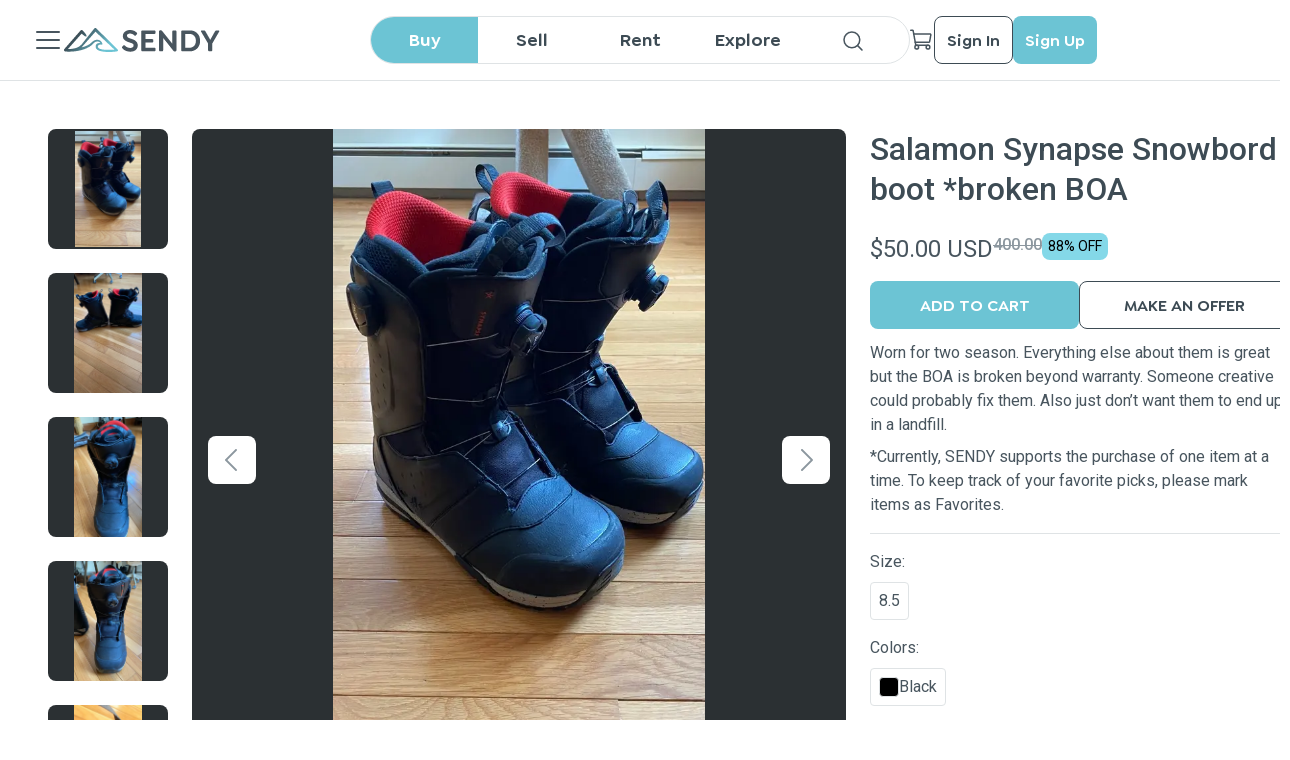

--- FILE ---
content_type: text/html; charset=utf-8
request_url: https://sendy.io/gear/salamon-synapse-snowbord-boot-broken-boa-16856417276093
body_size: 97386
content:
<!DOCTYPE html><html lang="en-US"><head><meta charSet="utf-8"/><title>Salamon Synapse Snowbord boot *broken BOA - Snowboard Boots | SENDY</title><meta name="viewport" content="initial-scale=1.0, maximum-scale=1, width=device-width, height=device-height"/><meta http-equiv="content-type" content="text/html; charset=UTF-8"/><script type="application/ld+json">{
     "@context": "https://schema.org",
     "@type": "Product",
     "description": "Worn for two season. Everything else about them is great but the BOA is broken beyond warranty. Someone creative could probably fix them. Also just don’t want them to end up in a landfill.",
     "name": "Salamon Synapse Snowbord boot *broken BOA",
     "image": "https://cdn.sendy.io/items/e199dd5a-9996-418b-a9d5-4aa070dd18df/xw0Bs93liMnSIEbyKi1qoGthp6FmQTBrFTVi3YpF.jpg",
     "offers": {
       "@type": "Offer",
       "businessFunction": "sell",
       "price": "50.00",
       "priceCurrency": "USD"
     }
  }</script><meta property="url" content="sendy.io/gear/salamon-synapse-snowbord-boot-broken-boa-16856417276093"/><meta property="og:url" content="sendy.io/gear/salamon-synapse-snowbord-boot-broken-boa-16856417276093"/><meta property="type" content="website"/><meta property="og:type" content="website"/><meta property="title" content="Salamon Synapse Snowbord boot *broken BOA - Snowboard Boots | SENDY"/><meta property="og:title" content="Salamon Synapse Snowbord boot *broken BOA - Snowboard Boots | SENDY"/><meta property="description" content="Worn for two season. everything else about them is great but the boa is broken beyond warranty. someone creative could probably fix them. also just don’t want them to end up in a landfill.undefined"/><meta name="description" content="Worn for two season. everything else about them is great but the boa is broken beyond warranty. someone creative could probably fix them. also just don’t want them to end up in a landfill.undefined"/><meta property="og:description" content="Worn for two season. everything else about them is great but the boa is broken beyond warranty. someone creative could probably fix them. also just don’t want them to end up in a landfill.undefined"/><meta property="image" content="https://cdn.sendy.io/items/e199dd5a-9996-418b-a9d5-4aa070dd18df/xw0Bs93liMnSIEbyKi1qoGthp6FmQTBrFTVi3YpF.jpg"/><meta property="og:image" content="https://cdn.sendy.io/items/e199dd5a-9996-418b-a9d5-4aa070dd18df/xw0Bs93liMnSIEbyKi1qoGthp6FmQTBrFTVi3YpF.jpg"/><meta property="fb:app_id" content="4776790499100749"/><meta name="next-head-count" content="17"/><script>
        (function () {
          if (window.amplitude) return;

          var amp = window.amplitude = { _q: [], _iq: {} };
          amp.invoked = true;

          function makeStub(method, isPromise) {
            amp[method] = function () {
              var args = Array.prototype.slice.call(arguments);
              if (isPromise) {
                return { promise: new Promise(function (resolve) {
                  amp._q.push({ name: method, args: args, resolve: resolve });
                })};
              } else {
                amp._q.push({ name: method, args: args });
              }
            };
          }

          var methods = [
            'init', 'add', 'remove', 'track', 'logEvent', 'identify',
            'setUserId', 'setUserProperties', 'setGroup', 'revenue', 'flush',
            'getDeviceId', 'setDeviceId', 'getSessionId', 'setSessionId',
            'getUserId', 'reset', 'extendSession', 'setOptOut'
          ];

          for (var i = 0; i < methods.length; i++) {
            makeStub(methods[i], true);
          }

          var script = document.createElement('script');
          script.async = true;
          script.src = 'https://cdn.amplitude.com/libs/analytics-browser-2.11.0-min.js.gz';
          script.crossOrigin = 'anonymous';
          script.onload = function () {
            if (!window.amplitude.runQueuedFunctions) {
              console.log('[Amplitude] Error: SDK failed to load');
            }
          };

          document.head.appendChild(script);

          // Load GA forwarder plugin
          var gaPlugin = document.createElement('script');
          gaPlugin.src = 'https://cdn.amplitude.com/libs/plugin-ga-events-forwarder-browser-0.4.2-min.js.gz';
          gaPlugin.crossOrigin = 'anonymous';
          gaPlugin.onload = function () {
            if (window.gaEventsForwarder?.plugin) {
              window.amplitude.add(window.gaEventsForwarder.plugin());
            }
          };
          document.head.appendChild(gaPlugin);

          // Load Session Replay plugin (optional)
          var sr = document.createElement('script');
          sr.src = 'https://cdn.amplitude.com/libs/plugin-session-replay-web-1.3.1-min.js.gz';
          sr.crossOrigin = 'anonymous';
          sr.onload = function () {
            if (window.sessionReplay?.plugin) {
              window.amplitude.add(window.sessionReplay.plugin({ sampleRate: 1 }));
            }
          };
          document.head.appendChild(sr);
        })();
      </script><script async="" src="https://www.googletagmanager.com/gtag/js?id=G-CRHPDBHMBC"></script><script> window.dataLayer = window.dataLayer || [];
                        function gtag(){dataLayer.push(arguments);}
                        gtag('js', new Date());
                        gtag('config', 'G-CRHPDBHMBC');</script><script id="google-tag">(function(w,d,s,l,i){w[l] = w[l] || [];w[l].push({'gtm.start':
                        new Date().getTime(),event:'gtm.js'});var f=d.getElementsByTagName(s)[0],
                        j=d.createElement(s),dl=l!='dataLayer'?'&l='+l:'';j.async=true;j.src=
                        'https://www.googletagmanager.com/gtm.js?id='+i+dl;f.parentNode.insertBefore(j,f);
                        })(window,document,'script','dataLayer','GTM-PFTFMRX');</script><script id="meta-pixel">!function(f,b,e,v,n,t,s)
                        {if(f.fbq)return;n=f.fbq=function(){n.callMethod?
                        n.callMethod.apply(n,arguments):n.queue.push(arguments)};
                        if(!f._fbq)f._fbq=n;n.push=n;n.loaded=!0;n.version='2.0';
                        n.queue=[];t=b.createElement(e);t.async=!0;
                        t.src=v;s=b.getElementsByTagName(e)[0];
                        s.parentNode.insertBefore(t,s)}(window, document,'script',
                        'https://connect.facebook.net/en_US/fbevents.js');
                        fbq('init', '422128646768364');
                        fbq('track', 'PageView');</script><noscript><img height="1" width="1" style="display:none" src="https://www.facebook.com/tr?id=422128646768364&amp;ev=PageView&amp;noscript=1" alt="x"/></noscript><script id="smart-look">window.smartlook||(function(d) {
                        var o=smartlook=function(){ o.api.push(arguments)},h=d.getElementsByTagName('head')[0];
                        var c=d.createElement('script');o.api=new Array();c.async=true;c.type='text/javascript';
                        c.charset='utf-8';c.src='https://web-sdk.smartlook.com/recorder.js';h.appendChild(c);
                        })(document);
                        smartlook('init', '8bc77dc6a8282d6d448401ea09cd740a2b5aad11', { region: 'eu' });</script><meta name="apple-itunes-app" content="app-id=1620902414, app-argument=browser"/><link rel="preload" href="/_next/static/media/0f3a385557f1712f-s.p.woff2" as="font" type="font/woff2" crossorigin="anonymous" data-next-font="size-adjust"/><link rel="preload" href="/_next/static/media/47cbc4e2adbc5db9-s.p.woff2" as="font" type="font/woff2" crossorigin="anonymous" data-next-font="size-adjust"/><link rel="preload" href="/_next/static/css/ce8a0c7ef860348a.css" as="style"/><link rel="stylesheet" href="/_next/static/css/ce8a0c7ef860348a.css" data-n-g=""/><link rel="preload" href="/_next/static/css/ca766e9d030f506b.css" as="style"/><link rel="stylesheet" href="/_next/static/css/ca766e9d030f506b.css" data-n-p=""/><link rel="preload" href="/_next/static/css/8f4b1e424a2689b6.css" as="style"/><link rel="stylesheet" href="/_next/static/css/8f4b1e424a2689b6.css" data-n-p=""/><link rel="preload" href="/_next/static/css/c83fc99b2fa4e1fb.css" as="style"/><link rel="stylesheet" href="/_next/static/css/c83fc99b2fa4e1fb.css" data-n-p=""/><link rel="preload" href="/_next/static/css/b2f8d2c8f91edb87.css" as="style"/><link rel="stylesheet" href="/_next/static/css/b2f8d2c8f91edb87.css" data-n-p=""/><link rel="preload" href="/_next/static/css/cfc67b2eebab05df.css" as="style"/><link rel="stylesheet" href="/_next/static/css/cfc67b2eebab05df.css" data-n-p=""/><noscript data-n-css=""></noscript><script defer="" nomodule="" src="/_next/static/chunks/polyfills-c67a75d1b6f99dc8.js"></script><script src="/_next/static/chunks/webpack-50599418624aac12.js" defer=""></script><script src="/_next/static/chunks/framework-fc93df1b17e8fe33.js" defer=""></script><script src="/_next/static/chunks/main-7437cdf71ac0deb8.js" defer=""></script><script src="/_next/static/chunks/pages/_app-9416961cceceff7e.js" defer=""></script><script src="/_next/static/chunks/ea88be26-02b9e464bfcc1e9b.js" defer=""></script><script src="/_next/static/chunks/75fc9c18-72346c86c0ef1bab.js" defer=""></script><script src="/_next/static/chunks/9755-61114ec4e0ad9a03.js" defer=""></script><script src="/_next/static/chunks/9343-5bbd6a785e1e6008.js" defer=""></script><script src="/_next/static/chunks/5675-03a9b3eb36fdcf58.js" defer=""></script><script src="/_next/static/chunks/9741-7ad5a609bd76c73a.js" defer=""></script><script src="/_next/static/chunks/8764-e5f8c1ecac740029.js" defer=""></script><script src="/_next/static/chunks/116-56c0d087ed9cd461.js" defer=""></script><script src="/_next/static/chunks/1616-d58c1a1e9748cb5d.js" defer=""></script><script src="/_next/static/chunks/5359-0fd84bf7bd7b2c6d.js" defer=""></script><script src="/_next/static/chunks/4275-8fd3e5654d06c627.js" defer=""></script><script src="/_next/static/chunks/8625-48d6b7e7c6fd7900.js" defer=""></script><script src="/_next/static/chunks/5038-08b999c7c89004c7.js" defer=""></script><script src="/_next/static/chunks/6986-5edf188eb2e86037.js" defer=""></script><script src="/_next/static/chunks/pages/gear/%5Bslug%5D-90ac3c6ba40c1552.js" defer=""></script><script src="/_next/static/4xfbJf_aC0L4G7uXiKyjQ/_buildManifest.js" defer=""></script><script src="/_next/static/4xfbJf_aC0L4G7uXiKyjQ/_ssgManifest.js" defer=""></script></head><body><noscript><iframe src="https://www.googletagmanager.com/ns.html?id=GTM-PFTFMRX " height="0" width="0" style="display:none;visibility:hidden"></iframe></noscript><div id="__next"><main class="__className_a15c3d"><script type="application/ld+json">{
     "@context": "https://schema.org",
     "@type": "Product",
     "description": "Worn for two season. Everything else about them is great but the BOA is broken beyond warranty. Someone creative could probably fix them. Also just don’t want them to end up in a landfill.",
     "name": "Salamon Synapse Snowbord boot *broken BOA",
     "image": "https://cdn.sendy.io/items/e199dd5a-9996-418b-a9d5-4aa070dd18df/xw0Bs93liMnSIEbyKi1qoGthp6FmQTBrFTVi3YpF.jpg",
     "offers": {
       "@type": "Offer",
       "businessFunction": "sell",
       "price": "50.00",
       "priceCurrency": "USD"
     }
  }</script><div class="SeoHiddenContent_container___KUuz"><h1 class="SeoHiddenContent_title__4_IX_">Salamon Synapse Snowbord boot *broken BOA</h1></div><div class="MainHeader_headerBorder__OnN3C"></div><div class="MainHeader_container__KgwRF"><div class="MainHeader_header__pf5W4"><div class="MainHeader_leftSide__C7sfM"><div class="NextImage_iconContainer__rXPpB MainHeader_menuIcon__BQ8y7 NextImage_clickable__U_p3o"><span style="box-sizing:border-box;display:inline-block;overflow:hidden;width:initial;height:initial;background:none;opacity:1;border:0;margin:0;padding:0;position:relative;max-width:100%"><span style="box-sizing:border-box;display:block;width:initial;height:initial;background:none;opacity:1;border:0;margin:0;padding:0;max-width:100%"><img style="display:block;max-width:100%;width:initial;height:initial;background:none;opacity:1;border:0;margin:0;padding:0" alt="" aria-hidden="true" src="data:image/svg+xml,%3csvg%20xmlns=%27http://www.w3.org/2000/svg%27%20version=%271.1%27%20width=%2732%27%20height=%2732%27/%3e"/></span><img alt="close" src="[data-uri]" decoding="async" data-nimg="intrinsic" style="position:absolute;top:0;left:0;bottom:0;right:0;box-sizing:border-box;padding:0;border:none;margin:auto;display:block;width:0;height:0;min-width:100%;max-width:100%;min-height:100%;max-height:100%"/><noscript><img alt="close" loading="lazy" decoding="async" data-nimg="intrinsic" style="position:absolute;top:0;left:0;bottom:0;right:0;box-sizing:border-box;padding:0;border:none;margin:auto;display:block;width:0;height:0;min-width:100%;max-width:100%;min-height:100%;max-height:100%" srcSet="/icons/office/ListDark.svg 1x, /icons/office/ListDark.svg 2x" src="/icons/office/ListDark.svg"/></noscript></span></div><div class="SideMenu_container__tb2sh"><div class="SideMenu_header__ONxvN"><div class="MainMenu_headerContent__0AFvF"><div class="MainMenu_headerAvatar__o_b_Z"><div class="NextImage_iconContainer__rXPpB"><span style="box-sizing:border-box;display:inline-block;overflow:hidden;width:initial;height:initial;background:none;opacity:1;border:0;margin:0;padding:0;position:relative;max-width:100%"><span style="box-sizing:border-box;display:block;width:initial;height:initial;background:none;opacity:1;border:0;margin:0;padding:0;max-width:100%"><img style="display:block;max-width:100%;width:initial;height:initial;background:none;opacity:1;border:0;margin:0;padding:0" alt="" aria-hidden="true" src="data:image/svg+xml,%3csvg%20xmlns=%27http://www.w3.org/2000/svg%27%20version=%271.1%27%20width=%2724%27%20height=%2724%27/%3e"/></span><img alt="icon" src="[data-uri]" decoding="async" data-nimg="intrinsic" style="position:absolute;top:0;left:0;bottom:0;right:0;box-sizing:border-box;padding:0;border:none;margin:auto;display:block;width:0;height:0;min-width:100%;max-width:100%;min-height:100%;max-height:100%"/><noscript><img alt="icon" loading="lazy" decoding="async" data-nimg="intrinsic" style="position:absolute;top:0;left:0;bottom:0;right:0;box-sizing:border-box;padding:0;border:none;margin:auto;display:block;width:0;height:0;min-width:100%;max-width:100%;min-height:100%;max-height:100%" srcSet="/icons/UserWhite.svg 1x, /icons/UserWhite.svg 2x" src="/icons/UserWhite.svg"/></noscript></span></div></div><div><div class="MainMenu_firstLine__K1U_y"><div class="MainMenu_firstLine__K1U_y"><a class="MainMenu_firstLine__K1U_y" target="_self" rel="noreferrer" href="/sign-in"><p title="Sign In">Sign In</p></a><p>|</p><a target="_self" rel="noreferrer" href="/sign-up"><p title="Sign Up">Sign Up</p></a></div></div><p class="MainMenu_secondLine__1NQMa">Authorize to get more opportunities</p></div></div><div class="NextImage_iconContainer__rXPpB SideMenu_closeIcon__2d8ss NextImage_clickable__U_p3o"><span style="box-sizing:border-box;display:inline-block;overflow:hidden;width:initial;height:initial;background:none;opacity:1;border:0;margin:0;padding:0;position:relative;max-width:100%"><span style="box-sizing:border-box;display:block;width:initial;height:initial;background:none;opacity:1;border:0;margin:0;padding:0;max-width:100%"><img style="display:block;max-width:100%;width:initial;height:initial;background:none;opacity:1;border:0;margin:0;padding:0" alt="" aria-hidden="true" src="data:image/svg+xml,%3csvg%20xmlns=%27http://www.w3.org/2000/svg%27%20version=%271.1%27%20width=%2724%27%20height=%2724%27/%3e"/></span><img alt="icon" src="[data-uri]" decoding="async" data-nimg="intrinsic" style="position:absolute;top:0;left:0;bottom:0;right:0;box-sizing:border-box;padding:0;border:none;margin:auto;display:block;width:0;height:0;min-width:100%;max-width:100%;min-height:100%;max-height:100%"/><noscript><img alt="icon" loading="lazy" decoding="async" data-nimg="intrinsic" style="position:absolute;top:0;left:0;bottom:0;right:0;box-sizing:border-box;padding:0;border:none;margin:auto;display:block;width:0;height:0;min-width:100%;max-width:100%;min-height:100%;max-height:100%" srcSet="/icons/XWhite.svg 1x, /icons/XWhite.svg 2x" src="/icons/XWhite.svg"/></noscript></span></div></div><div class="SideMenu_scrollableContent__cn5Oj"><a target="_self" rel="noreferrer" href="/item-management"><div class="MainMenu_heartUA__rwNQx"><div class="MainMenu_heartUALeft__bVJDE"><div class="NextImage_notificationIcon__gIb7O" style="height:24px;width:24px"><span style="box-sizing:border-box;display:inline-block;overflow:hidden;width:initial;height:initial;background:none;opacity:1;border:0;margin:0;padding:0;position:relative;max-width:100%"><span style="box-sizing:border-box;display:block;width:initial;height:initial;background:none;opacity:1;border:0;margin:0;padding:0;max-width:100%"><img style="display:block;max-width:100%;width:initial;height:initial;background:none;opacity:1;border:0;margin:0;padding:0" alt="" aria-hidden="true" src="data:image/svg+xml,%3csvg%20xmlns=%27http://www.w3.org/2000/svg%27%20version=%271.1%27%20width=%2724%27%20height=%2724%27/%3e"/></span><img alt="Add Gear" src="[data-uri]" decoding="async" data-nimg="intrinsic" style="position:absolute;top:0;left:0;bottom:0;right:0;box-sizing:border-box;padding:0;border:none;margin:auto;display:block;width:0;height:0;min-width:100%;max-width:100%;min-height:100%;max-height:100%"/><noscript><img alt="Add Gear" loading="lazy" decoding="async" data-nimg="intrinsic" style="position:absolute;top:0;left:0;bottom:0;right:0;box-sizing:border-box;padding:0;border:none;margin:auto;display:block;width:0;height:0;min-width:100%;max-width:100%;min-height:100%;max-height:100%" srcSet="/icons/design/PlusCircleBlack.svg 1x, /icons/design/PlusCircleBlack.svg 2x" src="/icons/design/PlusCircleBlack.svg"/></noscript></span></div><p>Post Gear</p></div></div></a><div class="MenuItem_item__SYsjR SideMenu_menuItem__2D2AL"><div class="NextImage_notificationIcon__gIb7O" style="height:24px;width:24px"><span style="box-sizing:border-box;display:inline-block;overflow:hidden;width:initial;height:initial;background:none;opacity:1;border:0;margin:0;padding:0;position:relative;max-width:100%"><span style="box-sizing:border-box;display:block;width:initial;height:initial;background:none;opacity:1;border:0;margin:0;padding:0;max-width:100%"><img style="display:block;max-width:100%;width:initial;height:initial;background:none;opacity:1;border:0;margin:0;padding:0" alt="" aria-hidden="true" src="data:image/svg+xml,%3csvg%20xmlns=%27http://www.w3.org/2000/svg%27%20version=%271.1%27%20width=%2724%27%20height=%2724%27/%3e"/></span><img alt="icon" src="[data-uri]" decoding="async" data-nimg="intrinsic" style="position:absolute;top:0;left:0;bottom:0;right:0;box-sizing:border-box;padding:0;border:none;margin:auto;display:block;width:0;height:0;min-width:100%;max-width:100%;min-height:100%;max-height:100%"/><noscript><img alt="icon" loading="lazy" decoding="async" data-nimg="intrinsic" style="position:absolute;top:0;left:0;bottom:0;right:0;box-sizing:border-box;padding:0;border:none;margin:auto;display:block;width:0;height:0;min-width:100%;max-width:100%;min-height:100%;max-height:100%" srcSet="/icons/communications/EnvelopeSimpleDark.svg 1x, /icons/communications/EnvelopeSimpleDark.svg 2x" src="/icons/communications/EnvelopeSimpleDark.svg"/></noscript></span></div><p>Contact</p></div><div class="MenuItem_item__SYsjR SideMenu_menuItem__2D2AL"><div class="NextImage_notificationIcon__gIb7O" style="height:24px;width:24px"><span style="box-sizing:border-box;display:inline-block;overflow:hidden;width:initial;height:initial;background:none;opacity:1;border:0;margin:0;padding:0;position:relative;max-width:100%"><span style="box-sizing:border-box;display:block;width:initial;height:initial;background:none;opacity:1;border:0;margin:0;padding:0;max-width:100%"><img style="display:block;max-width:100%;width:initial;height:initial;background:none;opacity:1;border:0;margin:0;padding:0" alt="" aria-hidden="true" src="data:image/svg+xml,%3csvg%20xmlns=%27http://www.w3.org/2000/svg%27%20version=%271.1%27%20width=%2724%27%20height=%2724%27/%3e"/></span><img alt="icon" src="[data-uri]" decoding="async" data-nimg="intrinsic" style="position:absolute;top:0;left:0;bottom:0;right:0;box-sizing:border-box;padding:0;border:none;margin:auto;display:block;width:0;height:0;min-width:100%;max-width:100%;min-height:100%;max-height:100%"/><noscript><img alt="icon" loading="lazy" decoding="async" data-nimg="intrinsic" style="position:absolute;top:0;left:0;bottom:0;right:0;box-sizing:border-box;padding:0;border:none;margin:auto;display:block;width:0;height:0;min-width:100%;max-width:100%;min-height:100%;max-height:100%" srcSet="/icons/office/NotebookDark.svg 1x, /icons/office/NotebookDark.svg 2x" src="/icons/office/NotebookDark.svg"/></noscript></span></div><p>User guide</p></div><div class="MenuItem_item__SYsjR SideMenu_menuItem__2D2AL"><div class="NextImage_notificationIcon__gIb7O" style="height:24px;width:24px"><span style="box-sizing:border-box;display:inline-block;overflow:hidden;width:initial;height:initial;background:none;opacity:1;border:0;margin:0;padding:0;position:relative;max-width:100%"><span style="box-sizing:border-box;display:block;width:initial;height:initial;background:none;opacity:1;border:0;margin:0;padding:0;max-width:100%"><img style="display:block;max-width:100%;width:initial;height:initial;background:none;opacity:1;border:0;margin:0;padding:0" alt="" aria-hidden="true" src="data:image/svg+xml,%3csvg%20xmlns=%27http://www.w3.org/2000/svg%27%20version=%271.1%27%20width=%2724%27%20height=%2724%27/%3e"/></span><img alt="icon" src="[data-uri]" decoding="async" data-nimg="intrinsic" style="position:absolute;top:0;left:0;bottom:0;right:0;box-sizing:border-box;padding:0;border:none;margin:auto;display:block;width:0;height:0;min-width:100%;max-width:100%;min-height:100%;max-height:100%"/><noscript><img alt="icon" loading="lazy" decoding="async" data-nimg="intrinsic" style="position:absolute;top:0;left:0;bottom:0;right:0;box-sizing:border-box;padding:0;border:none;margin:auto;display:block;width:0;height:0;min-width:100%;max-width:100%;min-height:100%;max-height:100%" srcSet="/icons/security/QuestionDark.svg 1x, /icons/security/QuestionDark.svg 2x" src="/icons/security/QuestionDark.svg"/></noscript></span></div><p>FAQ</p></div><div class="MenuItem_item__SYsjR SideMenu_menuItem__2D2AL"><div class="NextImage_notificationIcon__gIb7O" style="height:24px;width:24px"><span style="box-sizing:border-box;display:inline-block;overflow:hidden;width:initial;height:initial;background:none;opacity:1;border:0;margin:0;padding:0;position:relative;max-width:100%"><span style="box-sizing:border-box;display:block;width:initial;height:initial;background:none;opacity:1;border:0;margin:0;padding:0;max-width:100%"><img style="display:block;max-width:100%;width:initial;height:initial;background:none;opacity:1;border:0;margin:0;padding:0" alt="" aria-hidden="true" src="data:image/svg+xml,%3csvg%20xmlns=%27http://www.w3.org/2000/svg%27%20version=%271.1%27%20width=%2724%27%20height=%2724%27/%3e"/></span><img alt="icon" src="[data-uri]" decoding="async" data-nimg="intrinsic" style="position:absolute;top:0;left:0;bottom:0;right:0;box-sizing:border-box;padding:0;border:none;margin:auto;display:block;width:0;height:0;min-width:100%;max-width:100%;min-height:100%;max-height:100%"/><noscript><img alt="icon" loading="lazy" decoding="async" data-nimg="intrinsic" style="position:absolute;top:0;left:0;bottom:0;right:0;box-sizing:border-box;padding:0;border:none;margin:auto;display:block;width:0;height:0;min-width:100%;max-width:100%;min-height:100%;max-height:100%" srcSet="/icons/media/NewspaperDark.svg 1x, /icons/media/NewspaperDark.svg 2x" src="/icons/media/NewspaperDark.svg"/></noscript></span></div><p>SENDYpedia</p></div><div class="SideMenu_divider__6ahTR"></div><p class="SideMenu_title__HimCO">Tutorials</p><div class="MenuItem_item__SYsjR SideMenu_menuItem__2D2AL"><div class="NextImage_notificationIcon__gIb7O" style="height:24px;width:24px"><span style="box-sizing:border-box;display:inline-block;overflow:hidden;width:initial;height:initial;background:none;opacity:1;border:0;margin:0;padding:0;position:relative;max-width:100%"><span style="box-sizing:border-box;display:block;width:initial;height:initial;background:none;opacity:1;border:0;margin:0;padding:0;max-width:100%"><img style="display:block;max-width:100%;width:initial;height:initial;background:none;opacity:1;border:0;margin:0;padding:0" alt="" aria-hidden="true" src="data:image/svg+xml,%3csvg%20xmlns=%27http://www.w3.org/2000/svg%27%20version=%271.1%27%20width=%2724%27%20height=%2724%27/%3e"/></span><img alt="icon" src="[data-uri]" decoding="async" data-nimg="intrinsic" style="position:absolute;top:0;left:0;bottom:0;right:0;box-sizing:border-box;padding:0;border:none;margin:auto;display:block;width:0;height:0;min-width:100%;max-width:100%;min-height:100%;max-height:100%"/><noscript><img alt="icon" loading="lazy" decoding="async" data-nimg="intrinsic" style="position:absolute;top:0;left:0;bottom:0;right:0;box-sizing:border-box;padding:0;border:none;margin:auto;display:block;width:0;height:0;min-width:100%;max-width:100%;min-height:100%;max-height:100%" srcSet="/icons/office/Buy.svg 1x, /icons/office/Buy.svg 2x" src="/icons/office/Buy.svg"/></noscript></span></div><p>Buy</p></div><div class="MenuItem_item__SYsjR SideMenu_menuItem__2D2AL"><div class="NextImage_notificationIcon__gIb7O" style="height:24px;width:24px"><span style="box-sizing:border-box;display:inline-block;overflow:hidden;width:initial;height:initial;background:none;opacity:1;border:0;margin:0;padding:0;position:relative;max-width:100%"><span style="box-sizing:border-box;display:block;width:initial;height:initial;background:none;opacity:1;border:0;margin:0;padding:0;max-width:100%"><img style="display:block;max-width:100%;width:initial;height:initial;background:none;opacity:1;border:0;margin:0;padding:0" alt="" aria-hidden="true" src="data:image/svg+xml,%3csvg%20xmlns=%27http://www.w3.org/2000/svg%27%20version=%271.1%27%20width=%2724%27%20height=%2724%27/%3e"/></span><img alt="icon" src="[data-uri]" decoding="async" data-nimg="intrinsic" style="position:absolute;top:0;left:0;bottom:0;right:0;box-sizing:border-box;padding:0;border:none;margin:auto;display:block;width:0;height:0;min-width:100%;max-width:100%;min-height:100%;max-height:100%"/><noscript><img alt="icon" loading="lazy" decoding="async" data-nimg="intrinsic" style="position:absolute;top:0;left:0;bottom:0;right:0;box-sizing:border-box;padding:0;border:none;margin:auto;display:block;width:0;height:0;min-width:100%;max-width:100%;min-height:100%;max-height:100%" srcSet="/icons/office/Sell.svg 1x, /icons/office/Sell.svg 2x" src="/icons/office/Sell.svg"/></noscript></span></div><p>Sell</p></div><div class="MenuItem_item__SYsjR SideMenu_menuItem__2D2AL"><div class="NextImage_notificationIcon__gIb7O" style="height:24px;width:24px"><span style="box-sizing:border-box;display:inline-block;overflow:hidden;width:initial;height:initial;background:none;opacity:1;border:0;margin:0;padding:0;position:relative;max-width:100%"><span style="box-sizing:border-box;display:block;width:initial;height:initial;background:none;opacity:1;border:0;margin:0;padding:0;max-width:100%"><img style="display:block;max-width:100%;width:initial;height:initial;background:none;opacity:1;border:0;margin:0;padding:0" alt="" aria-hidden="true" src="data:image/svg+xml,%3csvg%20xmlns=%27http://www.w3.org/2000/svg%27%20version=%271.1%27%20width=%2724%27%20height=%2724%27/%3e"/></span><img alt="icon" src="[data-uri]" decoding="async" data-nimg="intrinsic" style="position:absolute;top:0;left:0;bottom:0;right:0;box-sizing:border-box;padding:0;border:none;margin:auto;display:block;width:0;height:0;min-width:100%;max-width:100%;min-height:100%;max-height:100%"/><noscript><img alt="icon" loading="lazy" decoding="async" data-nimg="intrinsic" style="position:absolute;top:0;left:0;bottom:0;right:0;box-sizing:border-box;padding:0;border:none;margin:auto;display:block;width:0;height:0;min-width:100%;max-width:100%;min-height:100%;max-height:100%" srcSet="/icons/office/Rent.svg 1x, /icons/office/Rent.svg 2x" src="/icons/office/Rent.svg"/></noscript></span></div><p>Rent</p></div><div class="SideMenu_divider__6ahTR"></div><p class="SideMenu_title__HimCO">Other</p><div class="MenuItem_item__SYsjR SideMenu_menuItem__2D2AL"><div class="NextImage_notificationIcon__gIb7O" style="height:24px;width:24px"><span style="box-sizing:border-box;display:inline-block;overflow:hidden;width:initial;height:initial;background:none;opacity:1;border:0;margin:0;padding:0;position:relative;max-width:100%"><span style="box-sizing:border-box;display:block;width:initial;height:initial;background:none;opacity:1;border:0;margin:0;padding:0;max-width:100%"><img style="display:block;max-width:100%;width:initial;height:initial;background:none;opacity:1;border:0;margin:0;padding:0" alt="" aria-hidden="true" src="data:image/svg+xml,%3csvg%20xmlns=%27http://www.w3.org/2000/svg%27%20version=%271.1%27%20width=%2724%27%20height=%2724%27/%3e"/></span><img alt="icon" src="[data-uri]" decoding="async" data-nimg="intrinsic" style="position:absolute;top:0;left:0;bottom:0;right:0;box-sizing:border-box;padding:0;border:none;margin:auto;display:block;width:0;height:0;min-width:100%;max-width:100%;min-height:100%;max-height:100%"/><noscript><img alt="icon" loading="lazy" decoding="async" data-nimg="intrinsic" style="position:absolute;top:0;left:0;bottom:0;right:0;box-sizing:border-box;padding:0;border:none;margin:auto;display:block;width:0;height:0;min-width:100%;max-width:100%;min-height:100%;max-height:100%" srcSet="/icons/office/BookOpenDark.svg 1x, /icons/office/BookOpenDark.svg 2x" src="/icons/office/BookOpenDark.svg"/></noscript></span></div><p>Story</p></div><div class="MenuItem_item__SYsjR SideMenu_menuItem__2D2AL"><div class="NextImage_notificationIcon__gIb7O" style="height:24px;width:24px"><span style="box-sizing:border-box;display:inline-block;overflow:hidden;width:initial;height:initial;background:none;opacity:1;border:0;margin:0;padding:0;position:relative;max-width:100%"><span style="box-sizing:border-box;display:block;width:initial;height:initial;background:none;opacity:1;border:0;margin:0;padding:0;max-width:100%"><img style="display:block;max-width:100%;width:initial;height:initial;background:none;opacity:1;border:0;margin:0;padding:0" alt="" aria-hidden="true" src="data:image/svg+xml,%3csvg%20xmlns=%27http://www.w3.org/2000/svg%27%20version=%271.1%27%20width=%2724%27%20height=%2724%27/%3e"/></span><img alt="icon" src="[data-uri]" decoding="async" data-nimg="intrinsic" style="position:absolute;top:0;left:0;bottom:0;right:0;box-sizing:border-box;padding:0;border:none;margin:auto;display:block;width:0;height:0;min-width:100%;max-width:100%;min-height:100%;max-height:100%"/><noscript><img alt="icon" loading="lazy" decoding="async" data-nimg="intrinsic" style="position:absolute;top:0;left:0;bottom:0;right:0;box-sizing:border-box;padding:0;border:none;margin:auto;display:block;width:0;height:0;min-width:100%;max-width:100%;min-height:100%;max-height:100%" srcSet="/icons/commerce/StorefrontDark.svg 1x, /icons/commerce/StorefrontDark.svg 2x" src="/icons/commerce/StorefrontDark.svg"/></noscript></span></div><p>Retail Partners</p></div><div class="MenuItem_item__SYsjR SideMenu_menuItem__2D2AL"><div class="NextImage_notificationIcon__gIb7O" style="height:24px;width:24px"><span style="box-sizing:border-box;display:inline-block;overflow:hidden;width:initial;height:initial;background:none;opacity:1;border:0;margin:0;padding:0;position:relative;max-width:100%"><span style="box-sizing:border-box;display:block;width:initial;height:initial;background:none;opacity:1;border:0;margin:0;padding:0;max-width:100%"><img style="display:block;max-width:100%;width:initial;height:initial;background:none;opacity:1;border:0;margin:0;padding:0" alt="" aria-hidden="true" src="data:image/svg+xml,%3csvg%20xmlns=%27http://www.w3.org/2000/svg%27%20version=%271.1%27%20width=%2724%27%20height=%2724%27/%3e"/></span><img alt="icon" src="[data-uri]" decoding="async" data-nimg="intrinsic" style="position:absolute;top:0;left:0;bottom:0;right:0;box-sizing:border-box;padding:0;border:none;margin:auto;display:block;width:0;height:0;min-width:100%;max-width:100%;min-height:100%;max-height:100%"/><noscript><img alt="icon" loading="lazy" decoding="async" data-nimg="intrinsic" style="position:absolute;top:0;left:0;bottom:0;right:0;box-sizing:border-box;padding:0;border:none;margin:auto;display:block;width:0;height:0;min-width:100%;max-width:100%;min-height:100%;max-height:100%" srcSet="/icons/games/MedalDark.svg 1x, /icons/games/MedalDark.svg 2x" src="/icons/games/MedalDark.svg"/></noscript></span></div><p>Media/PR</p></div><div class="SideMenu_divider__6ahTR"></div><div class="MainMenu_menuAfter__5RkH2"><p>Download our App</p><div class="MainMenu_afterIcons__fZaBV"><a class="MainMenu_icon__g_X3L" target="_blank" rel="noreferrer" href="https://apps.apple.com/ua/app/sendy-sell-it-rent-it/id1620902414"><span style="box-sizing:border-box;display:block;overflow:hidden;width:initial;height:initial;background:none;opacity:1;border:0;margin:0;padding:0;position:absolute;top:0;left:0;bottom:0;right:0"><img alt="App Store" src="[data-uri]" decoding="async" data-nimg="fill" style="position:absolute;top:0;left:0;bottom:0;right:0;box-sizing:border-box;padding:0;border:none;margin:auto;display:block;width:0;height:0;min-width:100%;max-width:100%;min-height:100%;max-height:100%;object-fit:contain"/><noscript><img alt="App Store" loading="lazy" decoding="async" data-nimg="fill" style="position:absolute;top:0;left:0;bottom:0;right:0;box-sizing:border-box;padding:0;border:none;margin:auto;display:block;width:0;height:0;min-width:100%;max-width:100%;min-height:100%;max-height:100%;object-fit:contain" sizes="100vw" srcSet="/App_Store_Badge.svg 640w, /App_Store_Badge.svg 750w, /App_Store_Badge.svg 828w, /App_Store_Badge.svg 1080w, /App_Store_Badge.svg 1200w, /App_Store_Badge.svg 1920w, /App_Store_Badge.svg 2048w, /App_Store_Badge.svg 3840w" src="/App_Store_Badge.svg"/></noscript></span></a><a class="MainMenu_icon__g_X3L" target="_blank" rel="noreferrer" href="https://play.google.com/store/apps/details?id=com.sendy"><span style="box-sizing:border-box;display:block;overflow:hidden;width:initial;height:initial;background:none;opacity:1;border:0;margin:0;padding:0;position:absolute;top:0;left:0;bottom:0;right:0"><img alt="Google Pay" src="[data-uri]" decoding="async" data-nimg="fill" style="position:absolute;top:0;left:0;bottom:0;right:0;box-sizing:border-box;padding:0;border:none;margin:auto;display:block;width:0;height:0;min-width:100%;max-width:100%;min-height:100%;max-height:100%;object-fit:contain"/><noscript><img alt="Google Pay" loading="lazy" decoding="async" data-nimg="fill" style="position:absolute;top:0;left:0;bottom:0;right:0;box-sizing:border-box;padding:0;border:none;margin:auto;display:block;width:0;height:0;min-width:100%;max-width:100%;min-height:100%;max-height:100%;object-fit:contain" sizes="100vw" srcSet="/Google_Play_Store.svg 640w, /Google_Play_Store.svg 750w, /Google_Play_Store.svg 828w, /Google_Play_Store.svg 1080w, /Google_Play_Store.svg 1200w, /Google_Play_Store.svg 1920w, /Google_Play_Store.svg 2048w, /Google_Play_Store.svg 3840w" src="/Google_Play_Store.svg"/></noscript></span></a></div></div></div></div><div class="SideMenu_cover__w7Gca"></div><div class="MainHeader_burgerIcon__VdCrW"></div><a class="MainHeader_logoLink__KBDxp" target="_self" rel="noreferrer" href="/"><div class="NextImage_iconContainer__rXPpB MainHeader_logo__9Nyt_"><span style="box-sizing:border-box;display:inline-block;overflow:hidden;width:initial;height:initial;background:none;opacity:1;border:0;margin:0;padding:0;position:relative;max-width:100%"><span style="box-sizing:border-box;display:block;width:initial;height:initial;background:none;opacity:1;border:0;margin:0;padding:0;max-width:100%"><img style="display:block;max-width:100%;width:initial;height:initial;background:none;opacity:1;border:0;margin:0;padding:0" alt="" aria-hidden="true" src="data:image/svg+xml,%3csvg%20xmlns=%27http://www.w3.org/2000/svg%27%20version=%271.1%27%20width=%27156%27%20height=%2724%27/%3e"/></span><img alt="Logo" src="[data-uri]" decoding="async" data-nimg="intrinsic" style="position:absolute;top:0;left:0;bottom:0;right:0;box-sizing:border-box;padding:0;border:none;margin:auto;display:block;width:0;height:0;min-width:100%;max-width:100%;min-height:100%;max-height:100%"/><noscript><img alt="Logo" loading="lazy" decoding="async" data-nimg="intrinsic" style="position:absolute;top:0;left:0;bottom:0;right:0;box-sizing:border-box;padding:0;border:none;margin:auto;display:block;width:0;height:0;min-width:100%;max-width:100%;min-height:100%;max-height:100%" srcSet="/icons/logo.svg 1x, /icons/logo.svg 2x" src="/icons/logo.svg"/></noscript></span></div></a></div><div class="MainHeader_forDesktop__sf2UR"><div class="MainHeader_centralContainer__aUVwi"><div class="MainHeader_element__4nX1V MainHeader_buy__Yzzac MainHeader_active__R9L2U">Buy</div><div class="MainHeader_element__4nX1V MainHeader_sell__hotdK">Sell</div><div class="MainHeader_element__4nX1V MainHeader_rent__eoGcU">Rent</div><div class="MainHeader_element__4nX1V MainHeader_explore__gS5Cs">Explore</div><div class="MainHeader_elementSearch__rK85_" style="background-color:transparent"><div class="DropDownSearch_headerSearch__8jJ7I"><div class="DropDownSearch_wrapper__MXfZ9"><div class="DropDownSearch_searchInput__hQn1o"><div class="SearchInput_wrapper__RVgg3"><div class="SearchInput_img__owob_"><span style="box-sizing:border-box;display:inline-block;overflow:hidden;width:initial;height:initial;background:none;opacity:1;border:0;margin:0;padding:0;position:relative;max-width:100%"><span style="box-sizing:border-box;display:block;width:initial;height:initial;background:none;opacity:1;border:0;margin:0;padding:0;max-width:100%"><img style="display:block;max-width:100%;width:initial;height:initial;background:none;opacity:1;border:0;margin:0;padding:0" alt="" aria-hidden="true" src="data:image/svg+xml,%3csvg%20xmlns=%27http://www.w3.org/2000/svg%27%20version=%271.1%27%20width=%2724%27%20height=%2724%27/%3e"/></span><img alt="Image" src="[data-uri]" decoding="async" data-nimg="intrinsic" style="position:absolute;top:0;left:0;bottom:0;right:0;box-sizing:border-box;padding:0;border:none;margin:auto;display:block;width:0;height:0;min-width:100%;max-width:100%;min-height:100%;max-height:100%"/><noscript><img alt="Image" loading="lazy" decoding="async" data-nimg="intrinsic" style="position:absolute;top:0;left:0;bottom:0;right:0;box-sizing:border-box;padding:0;border:none;margin:auto;display:block;width:0;height:0;min-width:100%;max-width:100%;min-height:100%;max-height:100%" srcSet="/icons/system/MagnifyingGlassSoft.svg 1x, /icons/system/MagnifyingGlassSoft.svg 2x" src="/icons/system/MagnifyingGlassSoft.svg"/></noscript></span></div><input id="header-search" type="text" name="search" class="SearchInput_search__2g0IW DropDownSearch_input__zYv79" placeholder="Search gear &amp; apparel" enterKeyHint="search" value=""/><div class="SearchInput_clearImage__K2kVY SearchInput_dropDownModeIcon__OjNNM"><span style="box-sizing:border-box;display:inline-block;overflow:hidden;width:initial;height:initial;background:none;opacity:1;border:0;margin:0;padding:0;position:relative;max-width:100%"><span style="box-sizing:border-box;display:block;width:initial;height:initial;background:none;opacity:1;border:0;margin:0;padding:0;max-width:100%"><img style="display:block;max-width:100%;width:initial;height:initial;background:none;opacity:1;border:0;margin:0;padding:0" alt="" aria-hidden="true" src="data:image/svg+xml,%3csvg%20xmlns=%27http://www.w3.org/2000/svg%27%20version=%271.1%27%20width=%2718%27%20height=%2718%27/%3e"/></span><img alt="Image" src="[data-uri]" decoding="async" data-nimg="intrinsic" style="position:absolute;top:0;left:0;bottom:0;right:0;box-sizing:border-box;padding:0;border:none;margin:auto;display:block;width:0;height:0;min-width:100%;max-width:100%;min-height:100%;max-height:100%"/><noscript><img alt="Image" loading="lazy" decoding="async" data-nimg="intrinsic" style="position:absolute;top:0;left:0;bottom:0;right:0;box-sizing:border-box;padding:0;border:none;margin:auto;display:block;width:0;height:0;min-width:100%;max-width:100%;min-height:100%;max-height:100%" srcSet="/icons/development/XGrey.svg 1x, /icons/development/XGrey.svg 2x" src="/icons/development/XGrey.svg"/></noscript></span></div></div></div><div class="DropDownSearch_optionsIndent__GHdO2"></div></div></div></div></div></div><div class="MainHeader_rightSide__67AJW"><a target="_self" rel="noreferrer" href="/cart"><div class="MainHeader_item__xU0SO"><div class="NextImage_notificationIcon__gIb7O" style="height:24px;width:24px"><span style="box-sizing:border-box;display:inline-block;overflow:hidden;width:initial;height:initial;background:none;opacity:1;border:0;margin:0;padding:0;position:relative;max-width:100%"><span style="box-sizing:border-box;display:block;width:initial;height:initial;background:none;opacity:1;border:0;margin:0;padding:0;max-width:100%"><img style="display:block;max-width:100%;width:initial;height:initial;background:none;opacity:1;border:0;margin:0;padding:0" alt="" aria-hidden="true" src="data:image/svg+xml,%3csvg%20xmlns=%27http://www.w3.org/2000/svg%27%20version=%271.1%27%20width=%2724%27%20height=%2724%27/%3e"/></span><img alt="Cart" src="[data-uri]" decoding="async" data-nimg="intrinsic" style="position:absolute;top:0;left:0;bottom:0;right:0;box-sizing:border-box;padding:0;border:none;margin:auto;display:block;width:0;height:0;min-width:100%;max-width:100%;min-height:100%;max-height:100%"/><noscript><img alt="Cart" loading="lazy" decoding="async" data-nimg="intrinsic" style="position:absolute;top:0;left:0;bottom:0;right:0;box-sizing:border-box;padding:0;border:none;margin:auto;display:block;width:0;height:0;min-width:100%;max-width:100%;min-height:100%;max-height:100%" srcSet="/icons/commerce/ShoppingCartDark.svg 1x, /icons/commerce/ShoppingCartDark.svg 2x" src="/icons/commerce/ShoppingCartDark.svg"/></noscript></span></div></div></a><div class="MainHeader_signButtons__ZRtdX"><button id="header-sign-in" class="Button_default_button__Bx2D5 Button_white__OlKZP Button_wide__xwJam"><p class="Button_content__gu4us">Sign In</p></button><button id="header-sign-up" class="Button_default_button__Bx2D5 Button_blue___7NCy Button_wide__xwJam"><p class="Button_content__gu4us">Sign Up</p></button></div></div></div><div class="MainHeader_forMobiles__VZ29o"><div class="MainHeader_centralContainer__aUVwi"><div class="MainHeader_element__4nX1V MainHeader_buy__Yzzac MainHeader_active__R9L2U">Buy</div><div class="MainHeader_element__4nX1V MainHeader_sell__hotdK">Sell</div><div class="MainHeader_element__4nX1V MainHeader_rent__eoGcU">Rent</div><div class="MainHeader_element__4nX1V MainHeader_explore__gS5Cs">Explore</div><div class="MainHeader_elementSearch__rK85_" style="background-color:transparent"><div class="DropDownSearch_headerSearch__8jJ7I"><div class="DropDownSearch_wrapper__MXfZ9"><div class="DropDownSearch_searchInput__hQn1o"><div class="SearchInput_wrapper__RVgg3"><div class="SearchInput_img__owob_"><span style="box-sizing:border-box;display:inline-block;overflow:hidden;width:initial;height:initial;background:none;opacity:1;border:0;margin:0;padding:0;position:relative;max-width:100%"><span style="box-sizing:border-box;display:block;width:initial;height:initial;background:none;opacity:1;border:0;margin:0;padding:0;max-width:100%"><img style="display:block;max-width:100%;width:initial;height:initial;background:none;opacity:1;border:0;margin:0;padding:0" alt="" aria-hidden="true" src="data:image/svg+xml,%3csvg%20xmlns=%27http://www.w3.org/2000/svg%27%20version=%271.1%27%20width=%2724%27%20height=%2724%27/%3e"/></span><img alt="Image" src="[data-uri]" decoding="async" data-nimg="intrinsic" style="position:absolute;top:0;left:0;bottom:0;right:0;box-sizing:border-box;padding:0;border:none;margin:auto;display:block;width:0;height:0;min-width:100%;max-width:100%;min-height:100%;max-height:100%"/><noscript><img alt="Image" loading="lazy" decoding="async" data-nimg="intrinsic" style="position:absolute;top:0;left:0;bottom:0;right:0;box-sizing:border-box;padding:0;border:none;margin:auto;display:block;width:0;height:0;min-width:100%;max-width:100%;min-height:100%;max-height:100%" srcSet="/icons/system/MagnifyingGlassSoft.svg 1x, /icons/system/MagnifyingGlassSoft.svg 2x" src="/icons/system/MagnifyingGlassSoft.svg"/></noscript></span></div><input id="header-search" type="text" name="search" class="SearchInput_search__2g0IW DropDownSearch_input__zYv79" placeholder="Search gear &amp; apparel" enterKeyHint="search" value=""/><div class="SearchInput_clearImage__K2kVY SearchInput_dropDownModeIcon__OjNNM"><span style="box-sizing:border-box;display:inline-block;overflow:hidden;width:initial;height:initial;background:none;opacity:1;border:0;margin:0;padding:0;position:relative;max-width:100%"><span style="box-sizing:border-box;display:block;width:initial;height:initial;background:none;opacity:1;border:0;margin:0;padding:0;max-width:100%"><img style="display:block;max-width:100%;width:initial;height:initial;background:none;opacity:1;border:0;margin:0;padding:0" alt="" aria-hidden="true" src="data:image/svg+xml,%3csvg%20xmlns=%27http://www.w3.org/2000/svg%27%20version=%271.1%27%20width=%2718%27%20height=%2718%27/%3e"/></span><img alt="Image" src="[data-uri]" decoding="async" data-nimg="intrinsic" style="position:absolute;top:0;left:0;bottom:0;right:0;box-sizing:border-box;padding:0;border:none;margin:auto;display:block;width:0;height:0;min-width:100%;max-width:100%;min-height:100%;max-height:100%"/><noscript><img alt="Image" loading="lazy" decoding="async" data-nimg="intrinsic" style="position:absolute;top:0;left:0;bottom:0;right:0;box-sizing:border-box;padding:0;border:none;margin:auto;display:block;width:0;height:0;min-width:100%;max-width:100%;min-height:100%;max-height:100%" srcSet="/icons/development/XGrey.svg 1x, /icons/development/XGrey.svg 2x" src="/icons/development/XGrey.svg"/></noscript></span></div></div></div><div class="DropDownSearch_optionsIndent__GHdO2"></div></div></div></div></div></div></div><div class="CustomPageWrapper_contentWrapper__6GwYU"><div class="CustomPageWrapper_contentContainer___HzXe"><div class="ProductPage_wrapper__9Tj_H"><div class="ProductPage_container__5loLZ"><div class="ProductPage_content__Qc6Mx"><div class="ProductPage_breadcrumbs__aCroA"></div><div><div class="ProductPage_slider__hIT9L"><div class="ProductPage_forDesktopOnly__1f1ak"><div class="ProductPage_sideNav__MvFQH"><div class="ProductPage_sideNavItemWrapper__sqqiS"><div class="ProductPage_sideNavItem__Ebav6 ProductPage_selected__fK1Cj"><span style="box-sizing:border-box;display:block;overflow:hidden;width:initial;height:initial;background:none;opacity:1;border:0;margin:0;padding:0;position:absolute;top:0;left:0;bottom:0;right:0"><img alt="Item image 1" src="[data-uri]" decoding="async" data-nimg="fill" style="position:absolute;top:0;left:0;bottom:0;right:0;box-sizing:border-box;padding:0;border:none;margin:auto;display:block;width:0;height:0;min-width:100%;max-width:100%;min-height:100%;max-height:100%;object-fit:contain"/><noscript><img alt="Item image 1" loading="lazy" decoding="async" data-nimg="fill" style="position:absolute;top:0;left:0;bottom:0;right:0;box-sizing:border-box;padding:0;border:none;margin:auto;display:block;width:0;height:0;min-width:100%;max-width:100%;min-height:100%;max-height:100%;object-fit:contain" sizes="100vw" srcSet="/_next/image?url=https%3A%2F%2Fcdn.sendy.io%2Fitems%2Fe199dd5a-9996-418b-a9d5-4aa070dd18df%2Fxw0Bs93liMnSIEbyKi1qoGthp6FmQTBrFTVi3YpF.jpg&amp;w=640&amp;q=75 640w, /_next/image?url=https%3A%2F%2Fcdn.sendy.io%2Fitems%2Fe199dd5a-9996-418b-a9d5-4aa070dd18df%2Fxw0Bs93liMnSIEbyKi1qoGthp6FmQTBrFTVi3YpF.jpg&amp;w=750&amp;q=75 750w, /_next/image?url=https%3A%2F%2Fcdn.sendy.io%2Fitems%2Fe199dd5a-9996-418b-a9d5-4aa070dd18df%2Fxw0Bs93liMnSIEbyKi1qoGthp6FmQTBrFTVi3YpF.jpg&amp;w=828&amp;q=75 828w, /_next/image?url=https%3A%2F%2Fcdn.sendy.io%2Fitems%2Fe199dd5a-9996-418b-a9d5-4aa070dd18df%2Fxw0Bs93liMnSIEbyKi1qoGthp6FmQTBrFTVi3YpF.jpg&amp;w=1080&amp;q=75 1080w, /_next/image?url=https%3A%2F%2Fcdn.sendy.io%2Fitems%2Fe199dd5a-9996-418b-a9d5-4aa070dd18df%2Fxw0Bs93liMnSIEbyKi1qoGthp6FmQTBrFTVi3YpF.jpg&amp;w=1200&amp;q=75 1200w, /_next/image?url=https%3A%2F%2Fcdn.sendy.io%2Fitems%2Fe199dd5a-9996-418b-a9d5-4aa070dd18df%2Fxw0Bs93liMnSIEbyKi1qoGthp6FmQTBrFTVi3YpF.jpg&amp;w=1920&amp;q=75 1920w, /_next/image?url=https%3A%2F%2Fcdn.sendy.io%2Fitems%2Fe199dd5a-9996-418b-a9d5-4aa070dd18df%2Fxw0Bs93liMnSIEbyKi1qoGthp6FmQTBrFTVi3YpF.jpg&amp;w=2048&amp;q=75 2048w, /_next/image?url=https%3A%2F%2Fcdn.sendy.io%2Fitems%2Fe199dd5a-9996-418b-a9d5-4aa070dd18df%2Fxw0Bs93liMnSIEbyKi1qoGthp6FmQTBrFTVi3YpF.jpg&amp;w=3840&amp;q=75 3840w" src="/_next/image?url=https%3A%2F%2Fcdn.sendy.io%2Fitems%2Fe199dd5a-9996-418b-a9d5-4aa070dd18df%2Fxw0Bs93liMnSIEbyKi1qoGthp6FmQTBrFTVi3YpF.jpg&amp;w=3840&amp;q=75"/></noscript></span></div></div><div class="ProductPage_sideNavItemWrapper__sqqiS"><div class="ProductPage_sideNavItem__Ebav6"><span style="box-sizing:border-box;display:block;overflow:hidden;width:initial;height:initial;background:none;opacity:1;border:0;margin:0;padding:0;position:absolute;top:0;left:0;bottom:0;right:0"><img alt="Item image 2" src="[data-uri]" decoding="async" data-nimg="fill" style="position:absolute;top:0;left:0;bottom:0;right:0;box-sizing:border-box;padding:0;border:none;margin:auto;display:block;width:0;height:0;min-width:100%;max-width:100%;min-height:100%;max-height:100%;object-fit:contain"/><noscript><img alt="Item image 2" loading="lazy" decoding="async" data-nimg="fill" style="position:absolute;top:0;left:0;bottom:0;right:0;box-sizing:border-box;padding:0;border:none;margin:auto;display:block;width:0;height:0;min-width:100%;max-width:100%;min-height:100%;max-height:100%;object-fit:contain" sizes="100vw" srcSet="/_next/image?url=https%3A%2F%2Fcdn.sendy.io%2Fitems%2Fe199dd5a-9996-418b-a9d5-4aa070dd18df%2FM3anSjh56izQDbXzrN0ViRviM0HML8rF0kmlvTt7.jpg&amp;w=640&amp;q=75 640w, /_next/image?url=https%3A%2F%2Fcdn.sendy.io%2Fitems%2Fe199dd5a-9996-418b-a9d5-4aa070dd18df%2FM3anSjh56izQDbXzrN0ViRviM0HML8rF0kmlvTt7.jpg&amp;w=750&amp;q=75 750w, /_next/image?url=https%3A%2F%2Fcdn.sendy.io%2Fitems%2Fe199dd5a-9996-418b-a9d5-4aa070dd18df%2FM3anSjh56izQDbXzrN0ViRviM0HML8rF0kmlvTt7.jpg&amp;w=828&amp;q=75 828w, /_next/image?url=https%3A%2F%2Fcdn.sendy.io%2Fitems%2Fe199dd5a-9996-418b-a9d5-4aa070dd18df%2FM3anSjh56izQDbXzrN0ViRviM0HML8rF0kmlvTt7.jpg&amp;w=1080&amp;q=75 1080w, /_next/image?url=https%3A%2F%2Fcdn.sendy.io%2Fitems%2Fe199dd5a-9996-418b-a9d5-4aa070dd18df%2FM3anSjh56izQDbXzrN0ViRviM0HML8rF0kmlvTt7.jpg&amp;w=1200&amp;q=75 1200w, /_next/image?url=https%3A%2F%2Fcdn.sendy.io%2Fitems%2Fe199dd5a-9996-418b-a9d5-4aa070dd18df%2FM3anSjh56izQDbXzrN0ViRviM0HML8rF0kmlvTt7.jpg&amp;w=1920&amp;q=75 1920w, /_next/image?url=https%3A%2F%2Fcdn.sendy.io%2Fitems%2Fe199dd5a-9996-418b-a9d5-4aa070dd18df%2FM3anSjh56izQDbXzrN0ViRviM0HML8rF0kmlvTt7.jpg&amp;w=2048&amp;q=75 2048w, /_next/image?url=https%3A%2F%2Fcdn.sendy.io%2Fitems%2Fe199dd5a-9996-418b-a9d5-4aa070dd18df%2FM3anSjh56izQDbXzrN0ViRviM0HML8rF0kmlvTt7.jpg&amp;w=3840&amp;q=75 3840w" src="/_next/image?url=https%3A%2F%2Fcdn.sendy.io%2Fitems%2Fe199dd5a-9996-418b-a9d5-4aa070dd18df%2FM3anSjh56izQDbXzrN0ViRviM0HML8rF0kmlvTt7.jpg&amp;w=3840&amp;q=75"/></noscript></span></div></div><div class="ProductPage_sideNavItemWrapper__sqqiS"><div class="ProductPage_sideNavItem__Ebav6"><span style="box-sizing:border-box;display:block;overflow:hidden;width:initial;height:initial;background:none;opacity:1;border:0;margin:0;padding:0;position:absolute;top:0;left:0;bottom:0;right:0"><img alt="Item image 3" src="[data-uri]" decoding="async" data-nimg="fill" style="position:absolute;top:0;left:0;bottom:0;right:0;box-sizing:border-box;padding:0;border:none;margin:auto;display:block;width:0;height:0;min-width:100%;max-width:100%;min-height:100%;max-height:100%;object-fit:contain"/><noscript><img alt="Item image 3" loading="lazy" decoding="async" data-nimg="fill" style="position:absolute;top:0;left:0;bottom:0;right:0;box-sizing:border-box;padding:0;border:none;margin:auto;display:block;width:0;height:0;min-width:100%;max-width:100%;min-height:100%;max-height:100%;object-fit:contain" sizes="100vw" srcSet="/_next/image?url=https%3A%2F%2Fcdn.sendy.io%2Fitems%2Fe199dd5a-9996-418b-a9d5-4aa070dd18df%2FPqHOSnqAR2EMdztkvcl0NWMExWaqKBXQigU1kggw.jpg&amp;w=640&amp;q=75 640w, /_next/image?url=https%3A%2F%2Fcdn.sendy.io%2Fitems%2Fe199dd5a-9996-418b-a9d5-4aa070dd18df%2FPqHOSnqAR2EMdztkvcl0NWMExWaqKBXQigU1kggw.jpg&amp;w=750&amp;q=75 750w, /_next/image?url=https%3A%2F%2Fcdn.sendy.io%2Fitems%2Fe199dd5a-9996-418b-a9d5-4aa070dd18df%2FPqHOSnqAR2EMdztkvcl0NWMExWaqKBXQigU1kggw.jpg&amp;w=828&amp;q=75 828w, /_next/image?url=https%3A%2F%2Fcdn.sendy.io%2Fitems%2Fe199dd5a-9996-418b-a9d5-4aa070dd18df%2FPqHOSnqAR2EMdztkvcl0NWMExWaqKBXQigU1kggw.jpg&amp;w=1080&amp;q=75 1080w, /_next/image?url=https%3A%2F%2Fcdn.sendy.io%2Fitems%2Fe199dd5a-9996-418b-a9d5-4aa070dd18df%2FPqHOSnqAR2EMdztkvcl0NWMExWaqKBXQigU1kggw.jpg&amp;w=1200&amp;q=75 1200w, /_next/image?url=https%3A%2F%2Fcdn.sendy.io%2Fitems%2Fe199dd5a-9996-418b-a9d5-4aa070dd18df%2FPqHOSnqAR2EMdztkvcl0NWMExWaqKBXQigU1kggw.jpg&amp;w=1920&amp;q=75 1920w, /_next/image?url=https%3A%2F%2Fcdn.sendy.io%2Fitems%2Fe199dd5a-9996-418b-a9d5-4aa070dd18df%2FPqHOSnqAR2EMdztkvcl0NWMExWaqKBXQigU1kggw.jpg&amp;w=2048&amp;q=75 2048w, /_next/image?url=https%3A%2F%2Fcdn.sendy.io%2Fitems%2Fe199dd5a-9996-418b-a9d5-4aa070dd18df%2FPqHOSnqAR2EMdztkvcl0NWMExWaqKBXQigU1kggw.jpg&amp;w=3840&amp;q=75 3840w" src="/_next/image?url=https%3A%2F%2Fcdn.sendy.io%2Fitems%2Fe199dd5a-9996-418b-a9d5-4aa070dd18df%2FPqHOSnqAR2EMdztkvcl0NWMExWaqKBXQigU1kggw.jpg&amp;w=3840&amp;q=75"/></noscript></span></div></div><div class="ProductPage_sideNavItemWrapper__sqqiS"><div class="ProductPage_sideNavItem__Ebav6"><span style="box-sizing:border-box;display:block;overflow:hidden;width:initial;height:initial;background:none;opacity:1;border:0;margin:0;padding:0;position:absolute;top:0;left:0;bottom:0;right:0"><img alt="Item image 4" src="[data-uri]" decoding="async" data-nimg="fill" style="position:absolute;top:0;left:0;bottom:0;right:0;box-sizing:border-box;padding:0;border:none;margin:auto;display:block;width:0;height:0;min-width:100%;max-width:100%;min-height:100%;max-height:100%;object-fit:contain"/><noscript><img alt="Item image 4" loading="lazy" decoding="async" data-nimg="fill" style="position:absolute;top:0;left:0;bottom:0;right:0;box-sizing:border-box;padding:0;border:none;margin:auto;display:block;width:0;height:0;min-width:100%;max-width:100%;min-height:100%;max-height:100%;object-fit:contain" sizes="100vw" srcSet="/_next/image?url=https%3A%2F%2Fcdn.sendy.io%2Fitems%2Fe199dd5a-9996-418b-a9d5-4aa070dd18df%2FdstdYq7oArvW5eGGVqhK0wrRRt1FceXOImUfb9LJ.jpg&amp;w=640&amp;q=75 640w, /_next/image?url=https%3A%2F%2Fcdn.sendy.io%2Fitems%2Fe199dd5a-9996-418b-a9d5-4aa070dd18df%2FdstdYq7oArvW5eGGVqhK0wrRRt1FceXOImUfb9LJ.jpg&amp;w=750&amp;q=75 750w, /_next/image?url=https%3A%2F%2Fcdn.sendy.io%2Fitems%2Fe199dd5a-9996-418b-a9d5-4aa070dd18df%2FdstdYq7oArvW5eGGVqhK0wrRRt1FceXOImUfb9LJ.jpg&amp;w=828&amp;q=75 828w, /_next/image?url=https%3A%2F%2Fcdn.sendy.io%2Fitems%2Fe199dd5a-9996-418b-a9d5-4aa070dd18df%2FdstdYq7oArvW5eGGVqhK0wrRRt1FceXOImUfb9LJ.jpg&amp;w=1080&amp;q=75 1080w, /_next/image?url=https%3A%2F%2Fcdn.sendy.io%2Fitems%2Fe199dd5a-9996-418b-a9d5-4aa070dd18df%2FdstdYq7oArvW5eGGVqhK0wrRRt1FceXOImUfb9LJ.jpg&amp;w=1200&amp;q=75 1200w, /_next/image?url=https%3A%2F%2Fcdn.sendy.io%2Fitems%2Fe199dd5a-9996-418b-a9d5-4aa070dd18df%2FdstdYq7oArvW5eGGVqhK0wrRRt1FceXOImUfb9LJ.jpg&amp;w=1920&amp;q=75 1920w, /_next/image?url=https%3A%2F%2Fcdn.sendy.io%2Fitems%2Fe199dd5a-9996-418b-a9d5-4aa070dd18df%2FdstdYq7oArvW5eGGVqhK0wrRRt1FceXOImUfb9LJ.jpg&amp;w=2048&amp;q=75 2048w, /_next/image?url=https%3A%2F%2Fcdn.sendy.io%2Fitems%2Fe199dd5a-9996-418b-a9d5-4aa070dd18df%2FdstdYq7oArvW5eGGVqhK0wrRRt1FceXOImUfb9LJ.jpg&amp;w=3840&amp;q=75 3840w" src="/_next/image?url=https%3A%2F%2Fcdn.sendy.io%2Fitems%2Fe199dd5a-9996-418b-a9d5-4aa070dd18df%2FdstdYq7oArvW5eGGVqhK0wrRRt1FceXOImUfb9LJ.jpg&amp;w=3840&amp;q=75"/></noscript></span></div></div><div class="ProductPage_sideNavItemWrapper__sqqiS"><div class="ProductPage_sideNavItem__Ebav6"><span style="box-sizing:border-box;display:block;overflow:hidden;width:initial;height:initial;background:none;opacity:1;border:0;margin:0;padding:0;position:absolute;top:0;left:0;bottom:0;right:0"><img alt="Item image 5" src="[data-uri]" decoding="async" data-nimg="fill" style="position:absolute;top:0;left:0;bottom:0;right:0;box-sizing:border-box;padding:0;border:none;margin:auto;display:block;width:0;height:0;min-width:100%;max-width:100%;min-height:100%;max-height:100%;object-fit:contain"/><noscript><img alt="Item image 5" loading="lazy" decoding="async" data-nimg="fill" style="position:absolute;top:0;left:0;bottom:0;right:0;box-sizing:border-box;padding:0;border:none;margin:auto;display:block;width:0;height:0;min-width:100%;max-width:100%;min-height:100%;max-height:100%;object-fit:contain" sizes="100vw" srcSet="/_next/image?url=https%3A%2F%2Fcdn.sendy.io%2Fitems%2Fe199dd5a-9996-418b-a9d5-4aa070dd18df%2FbFptxmQysWJvkTNubic3y5Oe8qyrazgGCMzGlopU.jpg&amp;w=640&amp;q=75 640w, /_next/image?url=https%3A%2F%2Fcdn.sendy.io%2Fitems%2Fe199dd5a-9996-418b-a9d5-4aa070dd18df%2FbFptxmQysWJvkTNubic3y5Oe8qyrazgGCMzGlopU.jpg&amp;w=750&amp;q=75 750w, /_next/image?url=https%3A%2F%2Fcdn.sendy.io%2Fitems%2Fe199dd5a-9996-418b-a9d5-4aa070dd18df%2FbFptxmQysWJvkTNubic3y5Oe8qyrazgGCMzGlopU.jpg&amp;w=828&amp;q=75 828w, /_next/image?url=https%3A%2F%2Fcdn.sendy.io%2Fitems%2Fe199dd5a-9996-418b-a9d5-4aa070dd18df%2FbFptxmQysWJvkTNubic3y5Oe8qyrazgGCMzGlopU.jpg&amp;w=1080&amp;q=75 1080w, /_next/image?url=https%3A%2F%2Fcdn.sendy.io%2Fitems%2Fe199dd5a-9996-418b-a9d5-4aa070dd18df%2FbFptxmQysWJvkTNubic3y5Oe8qyrazgGCMzGlopU.jpg&amp;w=1200&amp;q=75 1200w, /_next/image?url=https%3A%2F%2Fcdn.sendy.io%2Fitems%2Fe199dd5a-9996-418b-a9d5-4aa070dd18df%2FbFptxmQysWJvkTNubic3y5Oe8qyrazgGCMzGlopU.jpg&amp;w=1920&amp;q=75 1920w, /_next/image?url=https%3A%2F%2Fcdn.sendy.io%2Fitems%2Fe199dd5a-9996-418b-a9d5-4aa070dd18df%2FbFptxmQysWJvkTNubic3y5Oe8qyrazgGCMzGlopU.jpg&amp;w=2048&amp;q=75 2048w, /_next/image?url=https%3A%2F%2Fcdn.sendy.io%2Fitems%2Fe199dd5a-9996-418b-a9d5-4aa070dd18df%2FbFptxmQysWJvkTNubic3y5Oe8qyrazgGCMzGlopU.jpg&amp;w=3840&amp;q=75 3840w" src="/_next/image?url=https%3A%2F%2Fcdn.sendy.io%2Fitems%2Fe199dd5a-9996-418b-a9d5-4aa070dd18df%2FbFptxmQysWJvkTNubic3y5Oe8qyrazgGCMzGlopU.jpg&amp;w=3840&amp;q=75"/></noscript></span></div></div><div class="ProductPage_sideNavItemWrapper__sqqiS"><div class="ProductPage_sideNavItem__Ebav6"><span style="box-sizing:border-box;display:block;overflow:hidden;width:initial;height:initial;background:none;opacity:1;border:0;margin:0;padding:0;position:absolute;top:0;left:0;bottom:0;right:0"><img alt="Item image 6" src="[data-uri]" decoding="async" data-nimg="fill" style="position:absolute;top:0;left:0;bottom:0;right:0;box-sizing:border-box;padding:0;border:none;margin:auto;display:block;width:0;height:0;min-width:100%;max-width:100%;min-height:100%;max-height:100%;object-fit:contain"/><noscript><img alt="Item image 6" loading="lazy" decoding="async" data-nimg="fill" style="position:absolute;top:0;left:0;bottom:0;right:0;box-sizing:border-box;padding:0;border:none;margin:auto;display:block;width:0;height:0;min-width:100%;max-width:100%;min-height:100%;max-height:100%;object-fit:contain" sizes="100vw" srcSet="/_next/image?url=https%3A%2F%2Fcdn.sendy.io%2Fitems%2Fe199dd5a-9996-418b-a9d5-4aa070dd18df%2FB7fvm4f8oBHRpShDgtzAq6TzIYkX0Kj24wPBATV5.jpg&amp;w=640&amp;q=75 640w, /_next/image?url=https%3A%2F%2Fcdn.sendy.io%2Fitems%2Fe199dd5a-9996-418b-a9d5-4aa070dd18df%2FB7fvm4f8oBHRpShDgtzAq6TzIYkX0Kj24wPBATV5.jpg&amp;w=750&amp;q=75 750w, /_next/image?url=https%3A%2F%2Fcdn.sendy.io%2Fitems%2Fe199dd5a-9996-418b-a9d5-4aa070dd18df%2FB7fvm4f8oBHRpShDgtzAq6TzIYkX0Kj24wPBATV5.jpg&amp;w=828&amp;q=75 828w, /_next/image?url=https%3A%2F%2Fcdn.sendy.io%2Fitems%2Fe199dd5a-9996-418b-a9d5-4aa070dd18df%2FB7fvm4f8oBHRpShDgtzAq6TzIYkX0Kj24wPBATV5.jpg&amp;w=1080&amp;q=75 1080w, /_next/image?url=https%3A%2F%2Fcdn.sendy.io%2Fitems%2Fe199dd5a-9996-418b-a9d5-4aa070dd18df%2FB7fvm4f8oBHRpShDgtzAq6TzIYkX0Kj24wPBATV5.jpg&amp;w=1200&amp;q=75 1200w, /_next/image?url=https%3A%2F%2Fcdn.sendy.io%2Fitems%2Fe199dd5a-9996-418b-a9d5-4aa070dd18df%2FB7fvm4f8oBHRpShDgtzAq6TzIYkX0Kj24wPBATV5.jpg&amp;w=1920&amp;q=75 1920w, /_next/image?url=https%3A%2F%2Fcdn.sendy.io%2Fitems%2Fe199dd5a-9996-418b-a9d5-4aa070dd18df%2FB7fvm4f8oBHRpShDgtzAq6TzIYkX0Kj24wPBATV5.jpg&amp;w=2048&amp;q=75 2048w, /_next/image?url=https%3A%2F%2Fcdn.sendy.io%2Fitems%2Fe199dd5a-9996-418b-a9d5-4aa070dd18df%2FB7fvm4f8oBHRpShDgtzAq6TzIYkX0Kj24wPBATV5.jpg&amp;w=3840&amp;q=75 3840w" src="/_next/image?url=https%3A%2F%2Fcdn.sendy.io%2Fitems%2Fe199dd5a-9996-418b-a9d5-4aa070dd18df%2FB7fvm4f8oBHRpShDgtzAq6TzIYkX0Kj24wPBATV5.jpg&amp;w=3840&amp;q=75"/></noscript></span></div></div></div></div><div class="ProductPage_mainItem__5zDSQ"><div class="ProductPage_previousMedia__f4ov5"><span style="box-sizing:border-box;display:inline-block;overflow:hidden;width:initial;height:initial;background:none;opacity:1;border:0;margin:0;padding:0;position:relative;max-width:100%"><span style="box-sizing:border-box;display:block;width:initial;height:initial;background:none;opacity:1;border:0;margin:0;padding:0;max-width:100%"><img style="display:block;max-width:100%;width:initial;height:initial;background:none;opacity:1;border:0;margin:0;padding:0" alt="" aria-hidden="true" src="data:image/svg+xml,%3csvg%20xmlns=%27http://www.w3.org/2000/svg%27%20version=%271.1%27%20width=%2732%27%20height=%2732%27/%3e"/></span><img alt="Previous" src="[data-uri]" decoding="async" data-nimg="intrinsic" style="position:absolute;top:0;left:0;bottom:0;right:0;box-sizing:border-box;padding:0;border:none;margin:auto;display:block;width:0;height:0;min-width:100%;max-width:100%;min-height:100%;max-height:100%"/><noscript><img alt="Previous" loading="lazy" decoding="async" data-nimg="intrinsic" style="position:absolute;top:0;left:0;bottom:0;right:0;box-sizing:border-box;padding:0;border:none;margin:auto;display:block;width:0;height:0;min-width:100%;max-width:100%;min-height:100%;max-height:100%" srcSet="/icons/arrows/CaretLeftSoft.svg 1x, /icons/arrows/CaretLeftSoft.svg 2x" src="/icons/arrows/CaretLeftSoft.svg"/></noscript></span></div><div class="ProductPage_nextMedia__g2Lnu"><span style="box-sizing:border-box;display:inline-block;overflow:hidden;width:initial;height:initial;background:none;opacity:1;border:0;margin:0;padding:0;position:relative;max-width:100%"><span style="box-sizing:border-box;display:block;width:initial;height:initial;background:none;opacity:1;border:0;margin:0;padding:0;max-width:100%"><img style="display:block;max-width:100%;width:initial;height:initial;background:none;opacity:1;border:0;margin:0;padding:0" alt="" aria-hidden="true" src="data:image/svg+xml,%3csvg%20xmlns=%27http://www.w3.org/2000/svg%27%20version=%271.1%27%20width=%2732%27%20height=%2732%27/%3e"/></span><img alt="Next" src="[data-uri]" decoding="async" data-nimg="intrinsic" style="position:absolute;top:0;left:0;bottom:0;right:0;box-sizing:border-box;padding:0;border:none;margin:auto;display:block;width:0;height:0;min-width:100%;max-width:100%;min-height:100%;max-height:100%"/><noscript><img alt="Next" loading="lazy" decoding="async" data-nimg="intrinsic" style="position:absolute;top:0;left:0;bottom:0;right:0;box-sizing:border-box;padding:0;border:none;margin:auto;display:block;width:0;height:0;min-width:100%;max-width:100%;min-height:100%;max-height:100%" srcSet="/icons/arrows/CaretRightSoft.svg 1x, /icons/arrows/CaretRightSoft.svg 2x" src="/icons/arrows/CaretRightSoft.svg"/></noscript></span></div><span style="box-sizing:border-box;display:block;overflow:hidden;width:initial;height:initial;background:none;opacity:1;border:0;margin:0;padding:0;position:absolute;top:0;left:0;bottom:0;right:0"><img alt="Item image" src="[data-uri]" decoding="async" data-nimg="fill" style="position:absolute;top:0;left:0;bottom:0;right:0;box-sizing:border-box;padding:0;border:none;margin:auto;display:block;width:0;height:0;min-width:100%;max-width:100%;min-height:100%;max-height:100%;object-fit:contain"/><noscript><img alt="Item image" loading="lazy" decoding="async" data-nimg="fill" style="position:absolute;top:0;left:0;bottom:0;right:0;box-sizing:border-box;padding:0;border:none;margin:auto;display:block;width:0;height:0;min-width:100%;max-width:100%;min-height:100%;max-height:100%;object-fit:contain" sizes="100vw" srcSet="/_next/image?url=https%3A%2F%2Fcdn.sendy.io%2Fitems%2Fe199dd5a-9996-418b-a9d5-4aa070dd18df%2Fxw0Bs93liMnSIEbyKi1qoGthp6FmQTBrFTVi3YpF.jpg&amp;w=640&amp;q=75 640w, /_next/image?url=https%3A%2F%2Fcdn.sendy.io%2Fitems%2Fe199dd5a-9996-418b-a9d5-4aa070dd18df%2Fxw0Bs93liMnSIEbyKi1qoGthp6FmQTBrFTVi3YpF.jpg&amp;w=750&amp;q=75 750w, /_next/image?url=https%3A%2F%2Fcdn.sendy.io%2Fitems%2Fe199dd5a-9996-418b-a9d5-4aa070dd18df%2Fxw0Bs93liMnSIEbyKi1qoGthp6FmQTBrFTVi3YpF.jpg&amp;w=828&amp;q=75 828w, /_next/image?url=https%3A%2F%2Fcdn.sendy.io%2Fitems%2Fe199dd5a-9996-418b-a9d5-4aa070dd18df%2Fxw0Bs93liMnSIEbyKi1qoGthp6FmQTBrFTVi3YpF.jpg&amp;w=1080&amp;q=75 1080w, /_next/image?url=https%3A%2F%2Fcdn.sendy.io%2Fitems%2Fe199dd5a-9996-418b-a9d5-4aa070dd18df%2Fxw0Bs93liMnSIEbyKi1qoGthp6FmQTBrFTVi3YpF.jpg&amp;w=1200&amp;q=75 1200w, /_next/image?url=https%3A%2F%2Fcdn.sendy.io%2Fitems%2Fe199dd5a-9996-418b-a9d5-4aa070dd18df%2Fxw0Bs93liMnSIEbyKi1qoGthp6FmQTBrFTVi3YpF.jpg&amp;w=1920&amp;q=75 1920w, /_next/image?url=https%3A%2F%2Fcdn.sendy.io%2Fitems%2Fe199dd5a-9996-418b-a9d5-4aa070dd18df%2Fxw0Bs93liMnSIEbyKi1qoGthp6FmQTBrFTVi3YpF.jpg&amp;w=2048&amp;q=75 2048w, /_next/image?url=https%3A%2F%2Fcdn.sendy.io%2Fitems%2Fe199dd5a-9996-418b-a9d5-4aa070dd18df%2Fxw0Bs93liMnSIEbyKi1qoGthp6FmQTBrFTVi3YpF.jpg&amp;w=3840&amp;q=75 3840w" src="/_next/image?url=https%3A%2F%2Fcdn.sendy.io%2Fitems%2Fe199dd5a-9996-418b-a9d5-4aa070dd18df%2Fxw0Bs93liMnSIEbyKi1qoGthp6FmQTBrFTVi3YpF.jpg&amp;w=3840&amp;q=75"/></noscript></span></div><div class="ProductPage_forNotDesktopOnly__wJ71m"><div class="ProductPage_sideNav__MvFQH"><div class="ProductPage_sideNavItemWrapper__sqqiS"><div class="ProductPage_sideNavItem__Ebav6 ProductPage_selected__fK1Cj"><span style="box-sizing:border-box;display:block;overflow:hidden;width:initial;height:initial;background:none;opacity:1;border:0;margin:0;padding:0;position:absolute;top:0;left:0;bottom:0;right:0"><img alt="Item image 1" src="[data-uri]" decoding="async" data-nimg="fill" style="position:absolute;top:0;left:0;bottom:0;right:0;box-sizing:border-box;padding:0;border:none;margin:auto;display:block;width:0;height:0;min-width:100%;max-width:100%;min-height:100%;max-height:100%;object-fit:contain"/><noscript><img alt="Item image 1" loading="lazy" decoding="async" data-nimg="fill" style="position:absolute;top:0;left:0;bottom:0;right:0;box-sizing:border-box;padding:0;border:none;margin:auto;display:block;width:0;height:0;min-width:100%;max-width:100%;min-height:100%;max-height:100%;object-fit:contain" sizes="100vw" srcSet="/_next/image?url=https%3A%2F%2Fcdn.sendy.io%2Fitems%2Fe199dd5a-9996-418b-a9d5-4aa070dd18df%2Fxw0Bs93liMnSIEbyKi1qoGthp6FmQTBrFTVi3YpF.jpg&amp;w=640&amp;q=75 640w, /_next/image?url=https%3A%2F%2Fcdn.sendy.io%2Fitems%2Fe199dd5a-9996-418b-a9d5-4aa070dd18df%2Fxw0Bs93liMnSIEbyKi1qoGthp6FmQTBrFTVi3YpF.jpg&amp;w=750&amp;q=75 750w, /_next/image?url=https%3A%2F%2Fcdn.sendy.io%2Fitems%2Fe199dd5a-9996-418b-a9d5-4aa070dd18df%2Fxw0Bs93liMnSIEbyKi1qoGthp6FmQTBrFTVi3YpF.jpg&amp;w=828&amp;q=75 828w, /_next/image?url=https%3A%2F%2Fcdn.sendy.io%2Fitems%2Fe199dd5a-9996-418b-a9d5-4aa070dd18df%2Fxw0Bs93liMnSIEbyKi1qoGthp6FmQTBrFTVi3YpF.jpg&amp;w=1080&amp;q=75 1080w, /_next/image?url=https%3A%2F%2Fcdn.sendy.io%2Fitems%2Fe199dd5a-9996-418b-a9d5-4aa070dd18df%2Fxw0Bs93liMnSIEbyKi1qoGthp6FmQTBrFTVi3YpF.jpg&amp;w=1200&amp;q=75 1200w, /_next/image?url=https%3A%2F%2Fcdn.sendy.io%2Fitems%2Fe199dd5a-9996-418b-a9d5-4aa070dd18df%2Fxw0Bs93liMnSIEbyKi1qoGthp6FmQTBrFTVi3YpF.jpg&amp;w=1920&amp;q=75 1920w, /_next/image?url=https%3A%2F%2Fcdn.sendy.io%2Fitems%2Fe199dd5a-9996-418b-a9d5-4aa070dd18df%2Fxw0Bs93liMnSIEbyKi1qoGthp6FmQTBrFTVi3YpF.jpg&amp;w=2048&amp;q=75 2048w, /_next/image?url=https%3A%2F%2Fcdn.sendy.io%2Fitems%2Fe199dd5a-9996-418b-a9d5-4aa070dd18df%2Fxw0Bs93liMnSIEbyKi1qoGthp6FmQTBrFTVi3YpF.jpg&amp;w=3840&amp;q=75 3840w" src="/_next/image?url=https%3A%2F%2Fcdn.sendy.io%2Fitems%2Fe199dd5a-9996-418b-a9d5-4aa070dd18df%2Fxw0Bs93liMnSIEbyKi1qoGthp6FmQTBrFTVi3YpF.jpg&amp;w=3840&amp;q=75"/></noscript></span></div></div><div class="ProductPage_sideNavItemWrapper__sqqiS"><div class="ProductPage_sideNavItem__Ebav6"><span style="box-sizing:border-box;display:block;overflow:hidden;width:initial;height:initial;background:none;opacity:1;border:0;margin:0;padding:0;position:absolute;top:0;left:0;bottom:0;right:0"><img alt="Item image 2" src="[data-uri]" decoding="async" data-nimg="fill" style="position:absolute;top:0;left:0;bottom:0;right:0;box-sizing:border-box;padding:0;border:none;margin:auto;display:block;width:0;height:0;min-width:100%;max-width:100%;min-height:100%;max-height:100%;object-fit:contain"/><noscript><img alt="Item image 2" loading="lazy" decoding="async" data-nimg="fill" style="position:absolute;top:0;left:0;bottom:0;right:0;box-sizing:border-box;padding:0;border:none;margin:auto;display:block;width:0;height:0;min-width:100%;max-width:100%;min-height:100%;max-height:100%;object-fit:contain" sizes="100vw" srcSet="/_next/image?url=https%3A%2F%2Fcdn.sendy.io%2Fitems%2Fe199dd5a-9996-418b-a9d5-4aa070dd18df%2FM3anSjh56izQDbXzrN0ViRviM0HML8rF0kmlvTt7.jpg&amp;w=640&amp;q=75 640w, /_next/image?url=https%3A%2F%2Fcdn.sendy.io%2Fitems%2Fe199dd5a-9996-418b-a9d5-4aa070dd18df%2FM3anSjh56izQDbXzrN0ViRviM0HML8rF0kmlvTt7.jpg&amp;w=750&amp;q=75 750w, /_next/image?url=https%3A%2F%2Fcdn.sendy.io%2Fitems%2Fe199dd5a-9996-418b-a9d5-4aa070dd18df%2FM3anSjh56izQDbXzrN0ViRviM0HML8rF0kmlvTt7.jpg&amp;w=828&amp;q=75 828w, /_next/image?url=https%3A%2F%2Fcdn.sendy.io%2Fitems%2Fe199dd5a-9996-418b-a9d5-4aa070dd18df%2FM3anSjh56izQDbXzrN0ViRviM0HML8rF0kmlvTt7.jpg&amp;w=1080&amp;q=75 1080w, /_next/image?url=https%3A%2F%2Fcdn.sendy.io%2Fitems%2Fe199dd5a-9996-418b-a9d5-4aa070dd18df%2FM3anSjh56izQDbXzrN0ViRviM0HML8rF0kmlvTt7.jpg&amp;w=1200&amp;q=75 1200w, /_next/image?url=https%3A%2F%2Fcdn.sendy.io%2Fitems%2Fe199dd5a-9996-418b-a9d5-4aa070dd18df%2FM3anSjh56izQDbXzrN0ViRviM0HML8rF0kmlvTt7.jpg&amp;w=1920&amp;q=75 1920w, /_next/image?url=https%3A%2F%2Fcdn.sendy.io%2Fitems%2Fe199dd5a-9996-418b-a9d5-4aa070dd18df%2FM3anSjh56izQDbXzrN0ViRviM0HML8rF0kmlvTt7.jpg&amp;w=2048&amp;q=75 2048w, /_next/image?url=https%3A%2F%2Fcdn.sendy.io%2Fitems%2Fe199dd5a-9996-418b-a9d5-4aa070dd18df%2FM3anSjh56izQDbXzrN0ViRviM0HML8rF0kmlvTt7.jpg&amp;w=3840&amp;q=75 3840w" src="/_next/image?url=https%3A%2F%2Fcdn.sendy.io%2Fitems%2Fe199dd5a-9996-418b-a9d5-4aa070dd18df%2FM3anSjh56izQDbXzrN0ViRviM0HML8rF0kmlvTt7.jpg&amp;w=3840&amp;q=75"/></noscript></span></div></div><div class="ProductPage_sideNavItemWrapper__sqqiS"><div class="ProductPage_sideNavItem__Ebav6"><span style="box-sizing:border-box;display:block;overflow:hidden;width:initial;height:initial;background:none;opacity:1;border:0;margin:0;padding:0;position:absolute;top:0;left:0;bottom:0;right:0"><img alt="Item image 3" src="[data-uri]" decoding="async" data-nimg="fill" style="position:absolute;top:0;left:0;bottom:0;right:0;box-sizing:border-box;padding:0;border:none;margin:auto;display:block;width:0;height:0;min-width:100%;max-width:100%;min-height:100%;max-height:100%;object-fit:contain"/><noscript><img alt="Item image 3" loading="lazy" decoding="async" data-nimg="fill" style="position:absolute;top:0;left:0;bottom:0;right:0;box-sizing:border-box;padding:0;border:none;margin:auto;display:block;width:0;height:0;min-width:100%;max-width:100%;min-height:100%;max-height:100%;object-fit:contain" sizes="100vw" srcSet="/_next/image?url=https%3A%2F%2Fcdn.sendy.io%2Fitems%2Fe199dd5a-9996-418b-a9d5-4aa070dd18df%2FPqHOSnqAR2EMdztkvcl0NWMExWaqKBXQigU1kggw.jpg&amp;w=640&amp;q=75 640w, /_next/image?url=https%3A%2F%2Fcdn.sendy.io%2Fitems%2Fe199dd5a-9996-418b-a9d5-4aa070dd18df%2FPqHOSnqAR2EMdztkvcl0NWMExWaqKBXQigU1kggw.jpg&amp;w=750&amp;q=75 750w, /_next/image?url=https%3A%2F%2Fcdn.sendy.io%2Fitems%2Fe199dd5a-9996-418b-a9d5-4aa070dd18df%2FPqHOSnqAR2EMdztkvcl0NWMExWaqKBXQigU1kggw.jpg&amp;w=828&amp;q=75 828w, /_next/image?url=https%3A%2F%2Fcdn.sendy.io%2Fitems%2Fe199dd5a-9996-418b-a9d5-4aa070dd18df%2FPqHOSnqAR2EMdztkvcl0NWMExWaqKBXQigU1kggw.jpg&amp;w=1080&amp;q=75 1080w, /_next/image?url=https%3A%2F%2Fcdn.sendy.io%2Fitems%2Fe199dd5a-9996-418b-a9d5-4aa070dd18df%2FPqHOSnqAR2EMdztkvcl0NWMExWaqKBXQigU1kggw.jpg&amp;w=1200&amp;q=75 1200w, /_next/image?url=https%3A%2F%2Fcdn.sendy.io%2Fitems%2Fe199dd5a-9996-418b-a9d5-4aa070dd18df%2FPqHOSnqAR2EMdztkvcl0NWMExWaqKBXQigU1kggw.jpg&amp;w=1920&amp;q=75 1920w, /_next/image?url=https%3A%2F%2Fcdn.sendy.io%2Fitems%2Fe199dd5a-9996-418b-a9d5-4aa070dd18df%2FPqHOSnqAR2EMdztkvcl0NWMExWaqKBXQigU1kggw.jpg&amp;w=2048&amp;q=75 2048w, /_next/image?url=https%3A%2F%2Fcdn.sendy.io%2Fitems%2Fe199dd5a-9996-418b-a9d5-4aa070dd18df%2FPqHOSnqAR2EMdztkvcl0NWMExWaqKBXQigU1kggw.jpg&amp;w=3840&amp;q=75 3840w" src="/_next/image?url=https%3A%2F%2Fcdn.sendy.io%2Fitems%2Fe199dd5a-9996-418b-a9d5-4aa070dd18df%2FPqHOSnqAR2EMdztkvcl0NWMExWaqKBXQigU1kggw.jpg&amp;w=3840&amp;q=75"/></noscript></span></div></div><div class="ProductPage_sideNavItemWrapper__sqqiS"><div class="ProductPage_sideNavItem__Ebav6"><span style="box-sizing:border-box;display:block;overflow:hidden;width:initial;height:initial;background:none;opacity:1;border:0;margin:0;padding:0;position:absolute;top:0;left:0;bottom:0;right:0"><img alt="Item image 4" src="[data-uri]" decoding="async" data-nimg="fill" style="position:absolute;top:0;left:0;bottom:0;right:0;box-sizing:border-box;padding:0;border:none;margin:auto;display:block;width:0;height:0;min-width:100%;max-width:100%;min-height:100%;max-height:100%;object-fit:contain"/><noscript><img alt="Item image 4" loading="lazy" decoding="async" data-nimg="fill" style="position:absolute;top:0;left:0;bottom:0;right:0;box-sizing:border-box;padding:0;border:none;margin:auto;display:block;width:0;height:0;min-width:100%;max-width:100%;min-height:100%;max-height:100%;object-fit:contain" sizes="100vw" srcSet="/_next/image?url=https%3A%2F%2Fcdn.sendy.io%2Fitems%2Fe199dd5a-9996-418b-a9d5-4aa070dd18df%2FdstdYq7oArvW5eGGVqhK0wrRRt1FceXOImUfb9LJ.jpg&amp;w=640&amp;q=75 640w, /_next/image?url=https%3A%2F%2Fcdn.sendy.io%2Fitems%2Fe199dd5a-9996-418b-a9d5-4aa070dd18df%2FdstdYq7oArvW5eGGVqhK0wrRRt1FceXOImUfb9LJ.jpg&amp;w=750&amp;q=75 750w, /_next/image?url=https%3A%2F%2Fcdn.sendy.io%2Fitems%2Fe199dd5a-9996-418b-a9d5-4aa070dd18df%2FdstdYq7oArvW5eGGVqhK0wrRRt1FceXOImUfb9LJ.jpg&amp;w=828&amp;q=75 828w, /_next/image?url=https%3A%2F%2Fcdn.sendy.io%2Fitems%2Fe199dd5a-9996-418b-a9d5-4aa070dd18df%2FdstdYq7oArvW5eGGVqhK0wrRRt1FceXOImUfb9LJ.jpg&amp;w=1080&amp;q=75 1080w, /_next/image?url=https%3A%2F%2Fcdn.sendy.io%2Fitems%2Fe199dd5a-9996-418b-a9d5-4aa070dd18df%2FdstdYq7oArvW5eGGVqhK0wrRRt1FceXOImUfb9LJ.jpg&amp;w=1200&amp;q=75 1200w, /_next/image?url=https%3A%2F%2Fcdn.sendy.io%2Fitems%2Fe199dd5a-9996-418b-a9d5-4aa070dd18df%2FdstdYq7oArvW5eGGVqhK0wrRRt1FceXOImUfb9LJ.jpg&amp;w=1920&amp;q=75 1920w, /_next/image?url=https%3A%2F%2Fcdn.sendy.io%2Fitems%2Fe199dd5a-9996-418b-a9d5-4aa070dd18df%2FdstdYq7oArvW5eGGVqhK0wrRRt1FceXOImUfb9LJ.jpg&amp;w=2048&amp;q=75 2048w, /_next/image?url=https%3A%2F%2Fcdn.sendy.io%2Fitems%2Fe199dd5a-9996-418b-a9d5-4aa070dd18df%2FdstdYq7oArvW5eGGVqhK0wrRRt1FceXOImUfb9LJ.jpg&amp;w=3840&amp;q=75 3840w" src="/_next/image?url=https%3A%2F%2Fcdn.sendy.io%2Fitems%2Fe199dd5a-9996-418b-a9d5-4aa070dd18df%2FdstdYq7oArvW5eGGVqhK0wrRRt1FceXOImUfb9LJ.jpg&amp;w=3840&amp;q=75"/></noscript></span></div></div><div class="ProductPage_sideNavItemWrapper__sqqiS"><div class="ProductPage_sideNavItem__Ebav6"><span style="box-sizing:border-box;display:block;overflow:hidden;width:initial;height:initial;background:none;opacity:1;border:0;margin:0;padding:0;position:absolute;top:0;left:0;bottom:0;right:0"><img alt="Item image 5" src="[data-uri]" decoding="async" data-nimg="fill" style="position:absolute;top:0;left:0;bottom:0;right:0;box-sizing:border-box;padding:0;border:none;margin:auto;display:block;width:0;height:0;min-width:100%;max-width:100%;min-height:100%;max-height:100%;object-fit:contain"/><noscript><img alt="Item image 5" loading="lazy" decoding="async" data-nimg="fill" style="position:absolute;top:0;left:0;bottom:0;right:0;box-sizing:border-box;padding:0;border:none;margin:auto;display:block;width:0;height:0;min-width:100%;max-width:100%;min-height:100%;max-height:100%;object-fit:contain" sizes="100vw" srcSet="/_next/image?url=https%3A%2F%2Fcdn.sendy.io%2Fitems%2Fe199dd5a-9996-418b-a9d5-4aa070dd18df%2FbFptxmQysWJvkTNubic3y5Oe8qyrazgGCMzGlopU.jpg&amp;w=640&amp;q=75 640w, /_next/image?url=https%3A%2F%2Fcdn.sendy.io%2Fitems%2Fe199dd5a-9996-418b-a9d5-4aa070dd18df%2FbFptxmQysWJvkTNubic3y5Oe8qyrazgGCMzGlopU.jpg&amp;w=750&amp;q=75 750w, /_next/image?url=https%3A%2F%2Fcdn.sendy.io%2Fitems%2Fe199dd5a-9996-418b-a9d5-4aa070dd18df%2FbFptxmQysWJvkTNubic3y5Oe8qyrazgGCMzGlopU.jpg&amp;w=828&amp;q=75 828w, /_next/image?url=https%3A%2F%2Fcdn.sendy.io%2Fitems%2Fe199dd5a-9996-418b-a9d5-4aa070dd18df%2FbFptxmQysWJvkTNubic3y5Oe8qyrazgGCMzGlopU.jpg&amp;w=1080&amp;q=75 1080w, /_next/image?url=https%3A%2F%2Fcdn.sendy.io%2Fitems%2Fe199dd5a-9996-418b-a9d5-4aa070dd18df%2FbFptxmQysWJvkTNubic3y5Oe8qyrazgGCMzGlopU.jpg&amp;w=1200&amp;q=75 1200w, /_next/image?url=https%3A%2F%2Fcdn.sendy.io%2Fitems%2Fe199dd5a-9996-418b-a9d5-4aa070dd18df%2FbFptxmQysWJvkTNubic3y5Oe8qyrazgGCMzGlopU.jpg&amp;w=1920&amp;q=75 1920w, /_next/image?url=https%3A%2F%2Fcdn.sendy.io%2Fitems%2Fe199dd5a-9996-418b-a9d5-4aa070dd18df%2FbFptxmQysWJvkTNubic3y5Oe8qyrazgGCMzGlopU.jpg&amp;w=2048&amp;q=75 2048w, /_next/image?url=https%3A%2F%2Fcdn.sendy.io%2Fitems%2Fe199dd5a-9996-418b-a9d5-4aa070dd18df%2FbFptxmQysWJvkTNubic3y5Oe8qyrazgGCMzGlopU.jpg&amp;w=3840&amp;q=75 3840w" src="/_next/image?url=https%3A%2F%2Fcdn.sendy.io%2Fitems%2Fe199dd5a-9996-418b-a9d5-4aa070dd18df%2FbFptxmQysWJvkTNubic3y5Oe8qyrazgGCMzGlopU.jpg&amp;w=3840&amp;q=75"/></noscript></span></div></div><div class="ProductPage_sideNavItemWrapper__sqqiS"><div class="ProductPage_sideNavItem__Ebav6"><span style="box-sizing:border-box;display:block;overflow:hidden;width:initial;height:initial;background:none;opacity:1;border:0;margin:0;padding:0;position:absolute;top:0;left:0;bottom:0;right:0"><img alt="Item image 6" src="[data-uri]" decoding="async" data-nimg="fill" style="position:absolute;top:0;left:0;bottom:0;right:0;box-sizing:border-box;padding:0;border:none;margin:auto;display:block;width:0;height:0;min-width:100%;max-width:100%;min-height:100%;max-height:100%;object-fit:contain"/><noscript><img alt="Item image 6" loading="lazy" decoding="async" data-nimg="fill" style="position:absolute;top:0;left:0;bottom:0;right:0;box-sizing:border-box;padding:0;border:none;margin:auto;display:block;width:0;height:0;min-width:100%;max-width:100%;min-height:100%;max-height:100%;object-fit:contain" sizes="100vw" srcSet="/_next/image?url=https%3A%2F%2Fcdn.sendy.io%2Fitems%2Fe199dd5a-9996-418b-a9d5-4aa070dd18df%2FB7fvm4f8oBHRpShDgtzAq6TzIYkX0Kj24wPBATV5.jpg&amp;w=640&amp;q=75 640w, /_next/image?url=https%3A%2F%2Fcdn.sendy.io%2Fitems%2Fe199dd5a-9996-418b-a9d5-4aa070dd18df%2FB7fvm4f8oBHRpShDgtzAq6TzIYkX0Kj24wPBATV5.jpg&amp;w=750&amp;q=75 750w, /_next/image?url=https%3A%2F%2Fcdn.sendy.io%2Fitems%2Fe199dd5a-9996-418b-a9d5-4aa070dd18df%2FB7fvm4f8oBHRpShDgtzAq6TzIYkX0Kj24wPBATV5.jpg&amp;w=828&amp;q=75 828w, /_next/image?url=https%3A%2F%2Fcdn.sendy.io%2Fitems%2Fe199dd5a-9996-418b-a9d5-4aa070dd18df%2FB7fvm4f8oBHRpShDgtzAq6TzIYkX0Kj24wPBATV5.jpg&amp;w=1080&amp;q=75 1080w, /_next/image?url=https%3A%2F%2Fcdn.sendy.io%2Fitems%2Fe199dd5a-9996-418b-a9d5-4aa070dd18df%2FB7fvm4f8oBHRpShDgtzAq6TzIYkX0Kj24wPBATV5.jpg&amp;w=1200&amp;q=75 1200w, /_next/image?url=https%3A%2F%2Fcdn.sendy.io%2Fitems%2Fe199dd5a-9996-418b-a9d5-4aa070dd18df%2FB7fvm4f8oBHRpShDgtzAq6TzIYkX0Kj24wPBATV5.jpg&amp;w=1920&amp;q=75 1920w, /_next/image?url=https%3A%2F%2Fcdn.sendy.io%2Fitems%2Fe199dd5a-9996-418b-a9d5-4aa070dd18df%2FB7fvm4f8oBHRpShDgtzAq6TzIYkX0Kj24wPBATV5.jpg&amp;w=2048&amp;q=75 2048w, /_next/image?url=https%3A%2F%2Fcdn.sendy.io%2Fitems%2Fe199dd5a-9996-418b-a9d5-4aa070dd18df%2FB7fvm4f8oBHRpShDgtzAq6TzIYkX0Kj24wPBATV5.jpg&amp;w=3840&amp;q=75 3840w" src="/_next/image?url=https%3A%2F%2Fcdn.sendy.io%2Fitems%2Fe199dd5a-9996-418b-a9d5-4aa070dd18df%2FB7fvm4f8oBHRpShDgtzAq6TzIYkX0Kj24wPBATV5.jpg&amp;w=3840&amp;q=75"/></noscript></span></div></div></div></div></div><div class="ProductPage_notForMobile__OZ_ZS"><div class="ProductPage_comments__K104A"><div class="ProductPage_forDesktopOnly__1f1ak"></div><div><div></div><div class="ProductPage_commentButtons__BLG3j ProductPage_notForMobile__OZ_ZS"><button class="Button_default_button__Bx2D5 Button_white__OlKZP"><div style="width:24px;height:24px"><div style="margin-top:-7px"></div></div><p class="Button_content__gu4us Button_indent__uVr_c">Like</p></button><button class="Button_default_button__Bx2D5 Button_white__OlKZP"><span style="box-sizing:border-box;display:inline-block;overflow:hidden;width:initial;height:initial;background:none;opacity:1;border:0;margin:0;padding:0;position:relative;max-width:100%"><span style="box-sizing:border-box;display:block;width:initial;height:initial;background:none;opacity:1;border:0;margin:0;padding:0;max-width:100%"><img style="display:block;max-width:100%;width:initial;height:initial;background:none;opacity:1;border:0;margin:0;padding:0" alt="" aria-hidden="true" src="data:image/svg+xml,%3csvg%20xmlns=%27http://www.w3.org/2000/svg%27%20version=%271.1%27%20width=%2724%27%20height=%2724%27/%3e"/></span><img alt="Plus Circle" src="[data-uri]" decoding="async" data-nimg="intrinsic" style="position:absolute;top:0;left:0;bottom:0;right:0;box-sizing:border-box;padding:0;border:none;margin:auto;display:block;width:0;height:0;min-width:100%;max-width:100%;min-height:100%;max-height:100%"/><noscript><img alt="Plus Circle" loading="lazy" decoding="async" data-nimg="intrinsic" style="position:absolute;top:0;left:0;bottom:0;right:0;box-sizing:border-box;padding:0;border:none;margin:auto;display:block;width:0;height:0;min-width:100%;max-width:100%;min-height:100%;max-height:100%" srcSet="/icons/communications/ChatCircleDark.svg 1x, /icons/communications/ChatCircleDark.svg 2x" src="/icons/communications/ChatCircleDark.svg"/></noscript></span><p class="Button_content__gu4us Button_indent__uVr_c">Comment</p></button><button class="Button_default_button__Bx2D5 Button_white__OlKZP"><span style="box-sizing:border-box;display:inline-block;overflow:hidden;width:initial;height:initial;background:none;opacity:1;border:0;margin:0;padding:0;position:relative;max-width:100%"><span style="box-sizing:border-box;display:block;width:initial;height:initial;background:none;opacity:1;border:0;margin:0;padding:0;max-width:100%"><img style="display:block;max-width:100%;width:initial;height:initial;background:none;opacity:1;border:0;margin:0;padding:0" alt="" aria-hidden="true" src="data:image/svg+xml,%3csvg%20xmlns=%27http://www.w3.org/2000/svg%27%20version=%271.1%27%20width=%2724%27%20height=%2724%27/%3e"/></span><img alt="Plus Circle" src="[data-uri]" decoding="async" data-nimg="intrinsic" style="position:absolute;top:0;left:0;bottom:0;right:0;box-sizing:border-box;padding:0;border:none;margin:auto;display:block;width:0;height:0;min-width:100%;max-width:100%;min-height:100%;max-height:100%"/><noscript><img alt="Plus Circle" loading="lazy" decoding="async" data-nimg="intrinsic" style="position:absolute;top:0;left:0;bottom:0;right:0;box-sizing:border-box;padding:0;border:none;margin:auto;display:block;width:0;height:0;min-width:100%;max-width:100%;min-height:100%;max-height:100%" srcSet="/icons/communications/ShareNetworkDark.svg 1x, /icons/communications/ShareNetworkDark.svg 2x" src="/icons/communications/ShareNetworkDark.svg"/></noscript></span><p class="Button_content__gu4us Button_indent__uVr_c">Share</p></button><div><button class="Button_default_button__Bx2D5 Button_white__OlKZP"><span style="box-sizing:border-box;display:inline-block;overflow:hidden;width:initial;height:initial;background:none;opacity:1;border:0;margin:0;padding:0;position:relative;max-width:100%"><span style="box-sizing:border-box;display:block;width:initial;height:initial;background:none;opacity:1;border:0;margin:0;padding:0;max-width:100%"><img style="display:block;max-width:100%;width:initial;height:initial;background:none;opacity:1;border:0;margin:0;padding:0" alt="" aria-hidden="true" src="data:image/svg+xml,%3csvg%20xmlns=%27http://www.w3.org/2000/svg%27%20version=%271.1%27%20width=%2724%27%20height=%2724%27/%3e"/></span><img alt="Plus Circle" src="[data-uri]" decoding="async" data-nimg="intrinsic" style="position:absolute;top:0;left:0;bottom:0;right:0;box-sizing:border-box;padding:0;border:none;margin:auto;display:block;width:0;height:0;min-width:100%;max-width:100%;min-height:100%;max-height:100%"/><noscript><img alt="Plus Circle" loading="lazy" decoding="async" data-nimg="intrinsic" style="position:absolute;top:0;left:0;bottom:0;right:0;box-sizing:border-box;padding:0;border:none;margin:auto;display:block;width:0;height:0;min-width:100%;max-width:100%;min-height:100%;max-height:100%" srcSet="/icons/security/FlagDark.svg 1x, /icons/security/FlagDark.svg 2x" src="/icons/security/FlagDark.svg"/></noscript></span><p class="Button_content__gu4us Button_indent__uVr_c">Report</p></button></div></div><div class="ProductPage_forMobileOnly__h942x"><div class="ProductPage_commentButtons__BLG3j"><button class="Button_default_button__Bx2D5 Button_white__OlKZP Button_mobRow4__NThj6"><div style="width:24px;height:24px"><div style="margin-top:-7px"></div></div></button><button class="Button_default_button__Bx2D5 Button_white__OlKZP Button_mobRow4__NThj6"><span style="box-sizing:border-box;display:inline-block;overflow:hidden;width:initial;height:initial;background:none;opacity:1;border:0;margin:0;padding:0;position:relative;max-width:100%"><span style="box-sizing:border-box;display:block;width:initial;height:initial;background:none;opacity:1;border:0;margin:0;padding:0;max-width:100%"><img style="display:block;max-width:100%;width:initial;height:initial;background:none;opacity:1;border:0;margin:0;padding:0" alt="" aria-hidden="true" src="data:image/svg+xml,%3csvg%20xmlns=%27http://www.w3.org/2000/svg%27%20version=%271.1%27%20width=%2724%27%20height=%2724%27/%3e"/></span><img alt="Plus Circle" src="[data-uri]" decoding="async" data-nimg="intrinsic" style="position:absolute;top:0;left:0;bottom:0;right:0;box-sizing:border-box;padding:0;border:none;margin:auto;display:block;width:0;height:0;min-width:100%;max-width:100%;min-height:100%;max-height:100%"/><noscript><img alt="Plus Circle" loading="lazy" decoding="async" data-nimg="intrinsic" style="position:absolute;top:0;left:0;bottom:0;right:0;box-sizing:border-box;padding:0;border:none;margin:auto;display:block;width:0;height:0;min-width:100%;max-width:100%;min-height:100%;max-height:100%" srcSet="/icons/communications/ChatCircleDark.svg 1x, /icons/communications/ChatCircleDark.svg 2x" src="/icons/communications/ChatCircleDark.svg"/></noscript></span></button><button class="Button_default_button__Bx2D5 Button_white__OlKZP Button_mobRow4__NThj6"><span style="box-sizing:border-box;display:inline-block;overflow:hidden;width:initial;height:initial;background:none;opacity:1;border:0;margin:0;padding:0;position:relative;max-width:100%"><span style="box-sizing:border-box;display:block;width:initial;height:initial;background:none;opacity:1;border:0;margin:0;padding:0;max-width:100%"><img style="display:block;max-width:100%;width:initial;height:initial;background:none;opacity:1;border:0;margin:0;padding:0" alt="" aria-hidden="true" src="data:image/svg+xml,%3csvg%20xmlns=%27http://www.w3.org/2000/svg%27%20version=%271.1%27%20width=%2724%27%20height=%2724%27/%3e"/></span><img alt="Plus Circle" src="[data-uri]" decoding="async" data-nimg="intrinsic" style="position:absolute;top:0;left:0;bottom:0;right:0;box-sizing:border-box;padding:0;border:none;margin:auto;display:block;width:0;height:0;min-width:100%;max-width:100%;min-height:100%;max-height:100%"/><noscript><img alt="Plus Circle" loading="lazy" decoding="async" data-nimg="intrinsic" style="position:absolute;top:0;left:0;bottom:0;right:0;box-sizing:border-box;padding:0;border:none;margin:auto;display:block;width:0;height:0;min-width:100%;max-width:100%;min-height:100%;max-height:100%" srcSet="/icons/communications/ShareNetworkDark.svg 1x, /icons/communications/ShareNetworkDark.svg 2x" src="/icons/communications/ShareNetworkDark.svg"/></noscript></span></button><button class="Button_default_button__Bx2D5 Button_white__OlKZP Button_mobRow4__NThj6"><span style="box-sizing:border-box;display:inline-block;overflow:hidden;width:initial;height:initial;background:none;opacity:1;border:0;margin:0;padding:0;position:relative;max-width:100%"><span style="box-sizing:border-box;display:block;width:initial;height:initial;background:none;opacity:1;border:0;margin:0;padding:0;max-width:100%"><img style="display:block;max-width:100%;width:initial;height:initial;background:none;opacity:1;border:0;margin:0;padding:0" alt="" aria-hidden="true" src="data:image/svg+xml,%3csvg%20xmlns=%27http://www.w3.org/2000/svg%27%20version=%271.1%27%20width=%2724%27%20height=%2724%27/%3e"/></span><img alt="Plus Circle" src="[data-uri]" decoding="async" data-nimg="intrinsic" style="position:absolute;top:0;left:0;bottom:0;right:0;box-sizing:border-box;padding:0;border:none;margin:auto;display:block;width:0;height:0;min-width:100%;max-width:100%;min-height:100%;max-height:100%"/><noscript><img alt="Plus Circle" loading="lazy" decoding="async" data-nimg="intrinsic" style="position:absolute;top:0;left:0;bottom:0;right:0;box-sizing:border-box;padding:0;border:none;margin:auto;display:block;width:0;height:0;min-width:100%;max-width:100%;min-height:100%;max-height:100%" srcSet="/icons/security/FlagDark.svg 1x, /icons/security/FlagDark.svg 2x" src="/icons/security/FlagDark.svg"/></noscript></span></button></div></div><div class="ProductPage_commentTopLine__dVhJf"><div class="ProductPage_commentFavorites__AEsHh"><div class="ProductPage_favoriteIcon__I4_YK"><span style="box-sizing:border-box;display:block;overflow:hidden;width:initial;height:initial;background:none;opacity:1;border:0;margin:0;padding:0;position:absolute;top:0;left:0;bottom:0;right:0"><img alt="R D" src="[data-uri]" decoding="async" data-nimg="fill" style="position:absolute;top:0;left:0;bottom:0;right:0;box-sizing:border-box;padding:0;border:none;margin:auto;display:block;width:0;height:0;min-width:100%;max-width:100%;min-height:100%;max-height:100%;object-fit:cover"/><noscript><img alt="R D" loading="lazy" decoding="async" data-nimg="fill" style="position:absolute;top:0;left:0;bottom:0;right:0;box-sizing:border-box;padding:0;border:none;margin:auto;display:block;width:0;height:0;min-width:100%;max-width:100%;min-height:100%;max-height:100%;object-fit:cover" sizes="100vw" srcSet="/_next/image?url=https%3A%2F%2Fcdn.sendy.io%2Fusers%2F4c2u7G99fnJ4z0mCZhnU1JQ0Hg9KSR9lYNzTAXNt.jpg&amp;w=640&amp;q=75 640w, /_next/image?url=https%3A%2F%2Fcdn.sendy.io%2Fusers%2F4c2u7G99fnJ4z0mCZhnU1JQ0Hg9KSR9lYNzTAXNt.jpg&amp;w=750&amp;q=75 750w, /_next/image?url=https%3A%2F%2Fcdn.sendy.io%2Fusers%2F4c2u7G99fnJ4z0mCZhnU1JQ0Hg9KSR9lYNzTAXNt.jpg&amp;w=828&amp;q=75 828w, /_next/image?url=https%3A%2F%2Fcdn.sendy.io%2Fusers%2F4c2u7G99fnJ4z0mCZhnU1JQ0Hg9KSR9lYNzTAXNt.jpg&amp;w=1080&amp;q=75 1080w, /_next/image?url=https%3A%2F%2Fcdn.sendy.io%2Fusers%2F4c2u7G99fnJ4z0mCZhnU1JQ0Hg9KSR9lYNzTAXNt.jpg&amp;w=1200&amp;q=75 1200w, /_next/image?url=https%3A%2F%2Fcdn.sendy.io%2Fusers%2F4c2u7G99fnJ4z0mCZhnU1JQ0Hg9KSR9lYNzTAXNt.jpg&amp;w=1920&amp;q=75 1920w, /_next/image?url=https%3A%2F%2Fcdn.sendy.io%2Fusers%2F4c2u7G99fnJ4z0mCZhnU1JQ0Hg9KSR9lYNzTAXNt.jpg&amp;w=2048&amp;q=75 2048w, /_next/image?url=https%3A%2F%2Fcdn.sendy.io%2Fusers%2F4c2u7G99fnJ4z0mCZhnU1JQ0Hg9KSR9lYNzTAXNt.jpg&amp;w=3840&amp;q=75 3840w" src="/_next/image?url=https%3A%2F%2Fcdn.sendy.io%2Fusers%2F4c2u7G99fnJ4z0mCZhnU1JQ0Hg9KSR9lYNzTAXNt.jpg&amp;w=3840&amp;q=75"/></noscript></span></div><div class="ProductPage_favoriteIcon__I4_YK"><span style="box-sizing:border-box;display:block;overflow:hidden;width:initial;height:initial;background:none;opacity:1;border:0;margin:0;padding:0;position:absolute;top:0;left:0;bottom:0;right:0"><img alt="D G" src="[data-uri]" decoding="async" data-nimg="fill" style="position:absolute;top:0;left:0;bottom:0;right:0;box-sizing:border-box;padding:0;border:none;margin:auto;display:block;width:0;height:0;min-width:100%;max-width:100%;min-height:100%;max-height:100%;object-fit:cover"/><noscript><img alt="D G" loading="lazy" decoding="async" data-nimg="fill" style="position:absolute;top:0;left:0;bottom:0;right:0;box-sizing:border-box;padding:0;border:none;margin:auto;display:block;width:0;height:0;min-width:100%;max-width:100%;min-height:100%;max-height:100%;object-fit:cover" sizes="100vw" srcSet="/_next/image?url=https%3A%2F%2Fcdn.sendy.io%2Fusers%2FTtTd3uiAxozBIcmi2jOqYW5gcNDe4T86Pof8zEI3.jpg&amp;w=640&amp;q=75 640w, /_next/image?url=https%3A%2F%2Fcdn.sendy.io%2Fusers%2FTtTd3uiAxozBIcmi2jOqYW5gcNDe4T86Pof8zEI3.jpg&amp;w=750&amp;q=75 750w, /_next/image?url=https%3A%2F%2Fcdn.sendy.io%2Fusers%2FTtTd3uiAxozBIcmi2jOqYW5gcNDe4T86Pof8zEI3.jpg&amp;w=828&amp;q=75 828w, /_next/image?url=https%3A%2F%2Fcdn.sendy.io%2Fusers%2FTtTd3uiAxozBIcmi2jOqYW5gcNDe4T86Pof8zEI3.jpg&amp;w=1080&amp;q=75 1080w, /_next/image?url=https%3A%2F%2Fcdn.sendy.io%2Fusers%2FTtTd3uiAxozBIcmi2jOqYW5gcNDe4T86Pof8zEI3.jpg&amp;w=1200&amp;q=75 1200w, /_next/image?url=https%3A%2F%2Fcdn.sendy.io%2Fusers%2FTtTd3uiAxozBIcmi2jOqYW5gcNDe4T86Pof8zEI3.jpg&amp;w=1920&amp;q=75 1920w, /_next/image?url=https%3A%2F%2Fcdn.sendy.io%2Fusers%2FTtTd3uiAxozBIcmi2jOqYW5gcNDe4T86Pof8zEI3.jpg&amp;w=2048&amp;q=75 2048w, /_next/image?url=https%3A%2F%2Fcdn.sendy.io%2Fusers%2FTtTd3uiAxozBIcmi2jOqYW5gcNDe4T86Pof8zEI3.jpg&amp;w=3840&amp;q=75 3840w" src="/_next/image?url=https%3A%2F%2Fcdn.sendy.io%2Fusers%2FTtTd3uiAxozBIcmi2jOqYW5gcNDe4T86Pof8zEI3.jpg&amp;w=3840&amp;q=75"/></noscript></span></div><div class="ProductPage_commentFavoriteCaption__5cvWd"><span>DonnyG </span><p> and </p><span> 1 others </span><p> like<!-- --> this.</p></div></div></div></div></div></div></div><div><div class="ProductPage_gearInfo__Xxt6J"><h2>Salamon Synapse Snowbord boot *broken BOA<!-- --> </h2><div class="ProductPage_gearInfoPricing__mu7sP"><div class="ProductPage_gearInfoPrises__jCDji"><p class="ProductPage_gearInfoPrice__A3ZTN">$50.00 USD</p><p class="ProductPage_gearInfoOriginalPrice__W1UT9">400.00</p><div class="ProductPage_discountContainer__COo5Z"><p class="ProductPage_discount__gFqD3">88<!-- -->% OFF</p></div></div></div><div class="ProductPage_gearInfoOfferControls__CfhWY"><button class="Button_default_button__Bx2D5 Button_blue___7NCy Button_wide__xwJam buy-btn"><p class="Button_content__gu4us">ADD TO CART</p></button><button class="Button_default_button__Bx2D5 Button_white__OlKZP Button_wide__xwJam offer-btn"><p class="Button_content__gu4us">MAKE AN OFFER</p></button></div><div class="ProductPage_gearInfoDescriptionWrapper__jNNng"><p class="ProductPage_gearInfoDescription__Ffedo">Worn for two season. Everything else about them is great but the BOA is broken beyond warranty. Someone creative could probably fix them. Also just don’t want them to end up in a landfill.</p><p style="margin-top:8px" class="ProductPage_gearInfoDescription__Ffedo">*Currently, SENDY supports the purchase of one item at a time. To keep track of your favorite picks, please mark items as Favorites.</p></div></div><div class="ProductPage_gearDetails__DbySx"><div class="ProductPage_mainDetailBlock__7L7GE"><div class="ProductPage_gearInfoSize__YXbx0"><div class="ProductPage_gearDetailsOptions__OOOWO"><p>Size:</p><div class="ProductPage_itemWrapper__YCn6l"><p class="ProductPage_borderedItem___YfHj">8.5</p></div></div></div><div class="ProductPage_gearDetailsOptions__OOOWO"><p class="ProductPage_detailBlockHeader__jQDY3">Colors:</p><div class="ProductPage_itemWrapper__YCn6l"><div class="ProductPage_borderedItem___YfHj"><div class="ProductPage_colorSwitch__kNDuM" style="background-color:#000000"></div><p>Black</p></div></div></div><div class="ProductPage_gearDetailsOptions__OOOWO"><p class="ProductPage_detailBlockHeader__jQDY3">Category:</p><a target="_self" rel="noreferrer" href="/gear?category=snowboard-boots"><div class="ProductPage_itemWrapper__YCn6l"><p class="ProductPage_borderedItem___YfHj">Snowboard Boots</p></div></a></div><div class="ProductPage_gearDetailsOptions__OOOWO"><p class="ProductPage_detailBlockHeader__jQDY3">Brand:</p><a target="_self" rel="noreferrer" href="/gear?brands=[%22salomon-29%22]"><div class="ProductPage_itemWrapper__YCn6l"><p class="ProductPage_borderedItem___YfHj">Salomon</p></div></a></div><div class="ProductPage_gearDetailsOptions__OOOWO"><p class="ProductPage_detailBlockHeader__jQDY3">Condition:</p><div class="ProductPage_itemWrapper__YCn6l"><p class="ProductPage_borderedItem___YfHj">Acceptable</p></div></div></div><div class="ProductPage_gearDetailsTechnical__jxn5o"><p class="ProductPage_detailBlockHeader__jQDY3">Technical Specification:</p><p>Size 8.5 
Mid-stiff Flex
Double BOA system</p></div></div><div class="ProductPage_notForMobile__OZ_ZS"><div class="ProductPage_subtitle__POkY0">Seller Info</div><div class="ProductPage_ownerInfo__tLT7S"><div class="ProductPage_ownerContent__IuxKJ"><a target="_self" rel="noreferrer" href="/users/oksah"><div class="ProductPage_ownerInfoAvatar__hUiwz"><span style="box-sizing:border-box;display:block;overflow:hidden;width:initial;height:initial;background:none;opacity:1;border:0;margin:0;padding:0;position:absolute;top:0;left:0;bottom:0;right:0"><img alt="oksah" src="[data-uri]" decoding="async" data-nimg="fill" style="position:absolute;top:0;left:0;bottom:0;right:0;box-sizing:border-box;padding:0;border:none;margin:auto;display:block;width:0;height:0;min-width:100%;max-width:100%;min-height:100%;max-height:100%;object-fit:cover"/><noscript><img alt="oksah" loading="lazy" decoding="async" data-nimg="fill" style="position:absolute;top:0;left:0;bottom:0;right:0;box-sizing:border-box;padding:0;border:none;margin:auto;display:block;width:0;height:0;min-width:100%;max-width:100%;min-height:100%;max-height:100%;object-fit:cover" sizes="100vw" srcSet="/_next/image?url=https%3A%2F%2Fcdn.sendy.io%2Fusers%2FWhosCS6CDtHDrzijKOyqOwOkkblt46xQwWon80Ws.jpg&amp;w=640&amp;q=75 640w, /_next/image?url=https%3A%2F%2Fcdn.sendy.io%2Fusers%2FWhosCS6CDtHDrzijKOyqOwOkkblt46xQwWon80Ws.jpg&amp;w=750&amp;q=75 750w, /_next/image?url=https%3A%2F%2Fcdn.sendy.io%2Fusers%2FWhosCS6CDtHDrzijKOyqOwOkkblt46xQwWon80Ws.jpg&amp;w=828&amp;q=75 828w, /_next/image?url=https%3A%2F%2Fcdn.sendy.io%2Fusers%2FWhosCS6CDtHDrzijKOyqOwOkkblt46xQwWon80Ws.jpg&amp;w=1080&amp;q=75 1080w, /_next/image?url=https%3A%2F%2Fcdn.sendy.io%2Fusers%2FWhosCS6CDtHDrzijKOyqOwOkkblt46xQwWon80Ws.jpg&amp;w=1200&amp;q=75 1200w, /_next/image?url=https%3A%2F%2Fcdn.sendy.io%2Fusers%2FWhosCS6CDtHDrzijKOyqOwOkkblt46xQwWon80Ws.jpg&amp;w=1920&amp;q=75 1920w, /_next/image?url=https%3A%2F%2Fcdn.sendy.io%2Fusers%2FWhosCS6CDtHDrzijKOyqOwOkkblt46xQwWon80Ws.jpg&amp;w=2048&amp;q=75 2048w, /_next/image?url=https%3A%2F%2Fcdn.sendy.io%2Fusers%2FWhosCS6CDtHDrzijKOyqOwOkkblt46xQwWon80Ws.jpg&amp;w=3840&amp;q=75 3840w" src="/_next/image?url=https%3A%2F%2Fcdn.sendy.io%2Fusers%2FWhosCS6CDtHDrzijKOyqOwOkkblt46xQwWon80Ws.jpg&amp;w=3840&amp;q=75"/></noscript></span></div></a><div class="ProductPage_ownerInfoTexting__FnWXf"><p><span>oksah</span></p></div></div><button class="Button_default_button__Bx2D5 Button_whiteBlack__XWcbc Button_wide__xwJam"><span style="box-sizing:border-box;display:inline-block;overflow:hidden;width:initial;height:initial;background:none;opacity:1;border:0;margin:0;padding:0;position:relative;max-width:100%"><span style="box-sizing:border-box;display:block;width:initial;height:initial;background:none;opacity:1;border:0;margin:0;padding:0;max-width:100%"><img style="display:block;max-width:100%;width:initial;height:initial;background:none;opacity:1;border:0;margin:0;padding:0" alt="" aria-hidden="true" src="data:image/svg+xml,%3csvg%20xmlns=%27http://www.w3.org/2000/svg%27%20version=%271.1%27%20width=%2724%27%20height=%2724%27/%3e"/></span><img alt="Plus Circle" src="[data-uri]" decoding="async" data-nimg="intrinsic" style="position:absolute;top:0;left:0;bottom:0;right:0;box-sizing:border-box;padding:0;border:none;margin:auto;display:block;width:0;height:0;min-width:100%;max-width:100%;min-height:100%;max-height:100%"/><noscript><img alt="Plus Circle" loading="lazy" decoding="async" data-nimg="intrinsic" style="position:absolute;top:0;left:0;bottom:0;right:0;box-sizing:border-box;padding:0;border:none;margin:auto;display:block;width:0;height:0;min-width:100%;max-width:100%;min-height:100%;max-height:100%" srcSet="/icons/communications/EnvelopeSimpleDark.svg 1x, /icons/communications/EnvelopeSimpleDark.svg 2x" src="/icons/communications/EnvelopeSimpleDark.svg"/></noscript></span><p class="Button_content__gu4us Button_indent__uVr_c">Send Message to Seller</p></button></div></div><div class="ProductPage_forMobileOnly__h942x"><div class="ProductPage_subtitle__POkY0">Seller Info</div><div class="ProductPage_ownerInfo__tLT7S"><div class="ProductPage_ownerContent__IuxKJ"><a target="_self" rel="noreferrer" href="/users/oksah"><div class="ProductPage_ownerInfoAvatar__hUiwz"><span style="box-sizing:border-box;display:block;overflow:hidden;width:initial;height:initial;background:none;opacity:1;border:0;margin:0;padding:0;position:absolute;top:0;left:0;bottom:0;right:0"><img alt="oksah" src="[data-uri]" decoding="async" data-nimg="fill" style="position:absolute;top:0;left:0;bottom:0;right:0;box-sizing:border-box;padding:0;border:none;margin:auto;display:block;width:0;height:0;min-width:100%;max-width:100%;min-height:100%;max-height:100%;object-fit:cover"/><noscript><img alt="oksah" loading="lazy" decoding="async" data-nimg="fill" style="position:absolute;top:0;left:0;bottom:0;right:0;box-sizing:border-box;padding:0;border:none;margin:auto;display:block;width:0;height:0;min-width:100%;max-width:100%;min-height:100%;max-height:100%;object-fit:cover" sizes="100vw" srcSet="/_next/image?url=https%3A%2F%2Fcdn.sendy.io%2Fusers%2FWhosCS6CDtHDrzijKOyqOwOkkblt46xQwWon80Ws.jpg&amp;w=640&amp;q=75 640w, /_next/image?url=https%3A%2F%2Fcdn.sendy.io%2Fusers%2FWhosCS6CDtHDrzijKOyqOwOkkblt46xQwWon80Ws.jpg&amp;w=750&amp;q=75 750w, /_next/image?url=https%3A%2F%2Fcdn.sendy.io%2Fusers%2FWhosCS6CDtHDrzijKOyqOwOkkblt46xQwWon80Ws.jpg&amp;w=828&amp;q=75 828w, /_next/image?url=https%3A%2F%2Fcdn.sendy.io%2Fusers%2FWhosCS6CDtHDrzijKOyqOwOkkblt46xQwWon80Ws.jpg&amp;w=1080&amp;q=75 1080w, /_next/image?url=https%3A%2F%2Fcdn.sendy.io%2Fusers%2FWhosCS6CDtHDrzijKOyqOwOkkblt46xQwWon80Ws.jpg&amp;w=1200&amp;q=75 1200w, /_next/image?url=https%3A%2F%2Fcdn.sendy.io%2Fusers%2FWhosCS6CDtHDrzijKOyqOwOkkblt46xQwWon80Ws.jpg&amp;w=1920&amp;q=75 1920w, /_next/image?url=https%3A%2F%2Fcdn.sendy.io%2Fusers%2FWhosCS6CDtHDrzijKOyqOwOkkblt46xQwWon80Ws.jpg&amp;w=2048&amp;q=75 2048w, /_next/image?url=https%3A%2F%2Fcdn.sendy.io%2Fusers%2FWhosCS6CDtHDrzijKOyqOwOkkblt46xQwWon80Ws.jpg&amp;w=3840&amp;q=75 3840w" src="/_next/image?url=https%3A%2F%2Fcdn.sendy.io%2Fusers%2FWhosCS6CDtHDrzijKOyqOwOkkblt46xQwWon80Ws.jpg&amp;w=3840&amp;q=75"/></noscript></span></div></a><div class="ProductPage_ownerInfoTexting__FnWXf"><p><span>oksah</span></p></div></div><button class="Button_default_button__Bx2D5 Button_whiteBlack__XWcbc Button_wide__xwJam"><span style="box-sizing:border-box;display:inline-block;overflow:hidden;width:initial;height:initial;background:none;opacity:1;border:0;margin:0;padding:0;position:relative;max-width:100%"><span style="box-sizing:border-box;display:block;width:initial;height:initial;background:none;opacity:1;border:0;margin:0;padding:0;max-width:100%"><img style="display:block;max-width:100%;width:initial;height:initial;background:none;opacity:1;border:0;margin:0;padding:0" alt="" aria-hidden="true" src="data:image/svg+xml,%3csvg%20xmlns=%27http://www.w3.org/2000/svg%27%20version=%271.1%27%20width=%2724%27%20height=%2724%27/%3e"/></span><img alt="Plus Circle" src="[data-uri]" decoding="async" data-nimg="intrinsic" style="position:absolute;top:0;left:0;bottom:0;right:0;box-sizing:border-box;padding:0;border:none;margin:auto;display:block;width:0;height:0;min-width:100%;max-width:100%;min-height:100%;max-height:100%"/><noscript><img alt="Plus Circle" loading="lazy" decoding="async" data-nimg="intrinsic" style="position:absolute;top:0;left:0;bottom:0;right:0;box-sizing:border-box;padding:0;border:none;margin:auto;display:block;width:0;height:0;min-width:100%;max-width:100%;min-height:100%;max-height:100%" srcSet="/icons/communications/EnvelopeSimpleDark.svg 1x, /icons/communications/EnvelopeSimpleDark.svg 2x" src="/icons/communications/EnvelopeSimpleDark.svg"/></noscript></span><p class="Button_content__gu4us Button_indent__uVr_c">Send Message to Seller</p></button></div></div><div class="ProductPage_notForDesktop__npLVn"><div class="ProductPage_comments__K104A"><div class="ProductPage_forDesktopOnly__1f1ak"></div><div><div></div><div class="ProductPage_commentButtons__BLG3j ProductPage_notForMobile__OZ_ZS"><button class="Button_default_button__Bx2D5 Button_white__OlKZP"><div style="width:24px;height:24px"><div style="margin-top:-7px"></div></div><p class="Button_content__gu4us Button_indent__uVr_c">Like</p></button><button class="Button_default_button__Bx2D5 Button_white__OlKZP"><span style="box-sizing:border-box;display:inline-block;overflow:hidden;width:initial;height:initial;background:none;opacity:1;border:0;margin:0;padding:0;position:relative;max-width:100%"><span style="box-sizing:border-box;display:block;width:initial;height:initial;background:none;opacity:1;border:0;margin:0;padding:0;max-width:100%"><img style="display:block;max-width:100%;width:initial;height:initial;background:none;opacity:1;border:0;margin:0;padding:0" alt="" aria-hidden="true" src="data:image/svg+xml,%3csvg%20xmlns=%27http://www.w3.org/2000/svg%27%20version=%271.1%27%20width=%2724%27%20height=%2724%27/%3e"/></span><img alt="Plus Circle" src="[data-uri]" decoding="async" data-nimg="intrinsic" style="position:absolute;top:0;left:0;bottom:0;right:0;box-sizing:border-box;padding:0;border:none;margin:auto;display:block;width:0;height:0;min-width:100%;max-width:100%;min-height:100%;max-height:100%"/><noscript><img alt="Plus Circle" loading="lazy" decoding="async" data-nimg="intrinsic" style="position:absolute;top:0;left:0;bottom:0;right:0;box-sizing:border-box;padding:0;border:none;margin:auto;display:block;width:0;height:0;min-width:100%;max-width:100%;min-height:100%;max-height:100%" srcSet="/icons/communications/ChatCircleDark.svg 1x, /icons/communications/ChatCircleDark.svg 2x" src="/icons/communications/ChatCircleDark.svg"/></noscript></span><p class="Button_content__gu4us Button_indent__uVr_c">Comment</p></button><button class="Button_default_button__Bx2D5 Button_white__OlKZP"><span style="box-sizing:border-box;display:inline-block;overflow:hidden;width:initial;height:initial;background:none;opacity:1;border:0;margin:0;padding:0;position:relative;max-width:100%"><span style="box-sizing:border-box;display:block;width:initial;height:initial;background:none;opacity:1;border:0;margin:0;padding:0;max-width:100%"><img style="display:block;max-width:100%;width:initial;height:initial;background:none;opacity:1;border:0;margin:0;padding:0" alt="" aria-hidden="true" src="data:image/svg+xml,%3csvg%20xmlns=%27http://www.w3.org/2000/svg%27%20version=%271.1%27%20width=%2724%27%20height=%2724%27/%3e"/></span><img alt="Plus Circle" src="[data-uri]" decoding="async" data-nimg="intrinsic" style="position:absolute;top:0;left:0;bottom:0;right:0;box-sizing:border-box;padding:0;border:none;margin:auto;display:block;width:0;height:0;min-width:100%;max-width:100%;min-height:100%;max-height:100%"/><noscript><img alt="Plus Circle" loading="lazy" decoding="async" data-nimg="intrinsic" style="position:absolute;top:0;left:0;bottom:0;right:0;box-sizing:border-box;padding:0;border:none;margin:auto;display:block;width:0;height:0;min-width:100%;max-width:100%;min-height:100%;max-height:100%" srcSet="/icons/communications/ShareNetworkDark.svg 1x, /icons/communications/ShareNetworkDark.svg 2x" src="/icons/communications/ShareNetworkDark.svg"/></noscript></span><p class="Button_content__gu4us Button_indent__uVr_c">Share</p></button><div><button class="Button_default_button__Bx2D5 Button_white__OlKZP"><span style="box-sizing:border-box;display:inline-block;overflow:hidden;width:initial;height:initial;background:none;opacity:1;border:0;margin:0;padding:0;position:relative;max-width:100%"><span style="box-sizing:border-box;display:block;width:initial;height:initial;background:none;opacity:1;border:0;margin:0;padding:0;max-width:100%"><img style="display:block;max-width:100%;width:initial;height:initial;background:none;opacity:1;border:0;margin:0;padding:0" alt="" aria-hidden="true" src="data:image/svg+xml,%3csvg%20xmlns=%27http://www.w3.org/2000/svg%27%20version=%271.1%27%20width=%2724%27%20height=%2724%27/%3e"/></span><img alt="Plus Circle" src="[data-uri]" decoding="async" data-nimg="intrinsic" style="position:absolute;top:0;left:0;bottom:0;right:0;box-sizing:border-box;padding:0;border:none;margin:auto;display:block;width:0;height:0;min-width:100%;max-width:100%;min-height:100%;max-height:100%"/><noscript><img alt="Plus Circle" loading="lazy" decoding="async" data-nimg="intrinsic" style="position:absolute;top:0;left:0;bottom:0;right:0;box-sizing:border-box;padding:0;border:none;margin:auto;display:block;width:0;height:0;min-width:100%;max-width:100%;min-height:100%;max-height:100%" srcSet="/icons/security/FlagDark.svg 1x, /icons/security/FlagDark.svg 2x" src="/icons/security/FlagDark.svg"/></noscript></span><p class="Button_content__gu4us Button_indent__uVr_c">Report</p></button></div></div><div class="ProductPage_forMobileOnly__h942x"><div class="ProductPage_commentButtons__BLG3j"><button class="Button_default_button__Bx2D5 Button_white__OlKZP Button_mobRow4__NThj6"><div style="width:24px;height:24px"><div style="margin-top:-7px"></div></div></button><button class="Button_default_button__Bx2D5 Button_white__OlKZP Button_mobRow4__NThj6"><span style="box-sizing:border-box;display:inline-block;overflow:hidden;width:initial;height:initial;background:none;opacity:1;border:0;margin:0;padding:0;position:relative;max-width:100%"><span style="box-sizing:border-box;display:block;width:initial;height:initial;background:none;opacity:1;border:0;margin:0;padding:0;max-width:100%"><img style="display:block;max-width:100%;width:initial;height:initial;background:none;opacity:1;border:0;margin:0;padding:0" alt="" aria-hidden="true" src="data:image/svg+xml,%3csvg%20xmlns=%27http://www.w3.org/2000/svg%27%20version=%271.1%27%20width=%2724%27%20height=%2724%27/%3e"/></span><img alt="Plus Circle" src="[data-uri]" decoding="async" data-nimg="intrinsic" style="position:absolute;top:0;left:0;bottom:0;right:0;box-sizing:border-box;padding:0;border:none;margin:auto;display:block;width:0;height:0;min-width:100%;max-width:100%;min-height:100%;max-height:100%"/><noscript><img alt="Plus Circle" loading="lazy" decoding="async" data-nimg="intrinsic" style="position:absolute;top:0;left:0;bottom:0;right:0;box-sizing:border-box;padding:0;border:none;margin:auto;display:block;width:0;height:0;min-width:100%;max-width:100%;min-height:100%;max-height:100%" srcSet="/icons/communications/ChatCircleDark.svg 1x, /icons/communications/ChatCircleDark.svg 2x" src="/icons/communications/ChatCircleDark.svg"/></noscript></span></button><button class="Button_default_button__Bx2D5 Button_white__OlKZP Button_mobRow4__NThj6"><span style="box-sizing:border-box;display:inline-block;overflow:hidden;width:initial;height:initial;background:none;opacity:1;border:0;margin:0;padding:0;position:relative;max-width:100%"><span style="box-sizing:border-box;display:block;width:initial;height:initial;background:none;opacity:1;border:0;margin:0;padding:0;max-width:100%"><img style="display:block;max-width:100%;width:initial;height:initial;background:none;opacity:1;border:0;margin:0;padding:0" alt="" aria-hidden="true" src="data:image/svg+xml,%3csvg%20xmlns=%27http://www.w3.org/2000/svg%27%20version=%271.1%27%20width=%2724%27%20height=%2724%27/%3e"/></span><img alt="Plus Circle" src="[data-uri]" decoding="async" data-nimg="intrinsic" style="position:absolute;top:0;left:0;bottom:0;right:0;box-sizing:border-box;padding:0;border:none;margin:auto;display:block;width:0;height:0;min-width:100%;max-width:100%;min-height:100%;max-height:100%"/><noscript><img alt="Plus Circle" loading="lazy" decoding="async" data-nimg="intrinsic" style="position:absolute;top:0;left:0;bottom:0;right:0;box-sizing:border-box;padding:0;border:none;margin:auto;display:block;width:0;height:0;min-width:100%;max-width:100%;min-height:100%;max-height:100%" srcSet="/icons/communications/ShareNetworkDark.svg 1x, /icons/communications/ShareNetworkDark.svg 2x" src="/icons/communications/ShareNetworkDark.svg"/></noscript></span></button><button class="Button_default_button__Bx2D5 Button_white__OlKZP Button_mobRow4__NThj6"><span style="box-sizing:border-box;display:inline-block;overflow:hidden;width:initial;height:initial;background:none;opacity:1;border:0;margin:0;padding:0;position:relative;max-width:100%"><span style="box-sizing:border-box;display:block;width:initial;height:initial;background:none;opacity:1;border:0;margin:0;padding:0;max-width:100%"><img style="display:block;max-width:100%;width:initial;height:initial;background:none;opacity:1;border:0;margin:0;padding:0" alt="" aria-hidden="true" src="data:image/svg+xml,%3csvg%20xmlns=%27http://www.w3.org/2000/svg%27%20version=%271.1%27%20width=%2724%27%20height=%2724%27/%3e"/></span><img alt="Plus Circle" src="[data-uri]" decoding="async" data-nimg="intrinsic" style="position:absolute;top:0;left:0;bottom:0;right:0;box-sizing:border-box;padding:0;border:none;margin:auto;display:block;width:0;height:0;min-width:100%;max-width:100%;min-height:100%;max-height:100%"/><noscript><img alt="Plus Circle" loading="lazy" decoding="async" data-nimg="intrinsic" style="position:absolute;top:0;left:0;bottom:0;right:0;box-sizing:border-box;padding:0;border:none;margin:auto;display:block;width:0;height:0;min-width:100%;max-width:100%;min-height:100%;max-height:100%" srcSet="/icons/security/FlagDark.svg 1x, /icons/security/FlagDark.svg 2x" src="/icons/security/FlagDark.svg"/></noscript></span></button></div></div><div class="ProductPage_commentTopLine__dVhJf"><div class="ProductPage_commentFavorites__AEsHh"><div class="ProductPage_favoriteIcon__I4_YK"><span style="box-sizing:border-box;display:block;overflow:hidden;width:initial;height:initial;background:none;opacity:1;border:0;margin:0;padding:0;position:absolute;top:0;left:0;bottom:0;right:0"><img alt="R D" src="[data-uri]" decoding="async" data-nimg="fill" style="position:absolute;top:0;left:0;bottom:0;right:0;box-sizing:border-box;padding:0;border:none;margin:auto;display:block;width:0;height:0;min-width:100%;max-width:100%;min-height:100%;max-height:100%;object-fit:cover"/><noscript><img alt="R D" loading="lazy" decoding="async" data-nimg="fill" style="position:absolute;top:0;left:0;bottom:0;right:0;box-sizing:border-box;padding:0;border:none;margin:auto;display:block;width:0;height:0;min-width:100%;max-width:100%;min-height:100%;max-height:100%;object-fit:cover" sizes="100vw" srcSet="/_next/image?url=https%3A%2F%2Fcdn.sendy.io%2Fusers%2F4c2u7G99fnJ4z0mCZhnU1JQ0Hg9KSR9lYNzTAXNt.jpg&amp;w=640&amp;q=75 640w, /_next/image?url=https%3A%2F%2Fcdn.sendy.io%2Fusers%2F4c2u7G99fnJ4z0mCZhnU1JQ0Hg9KSR9lYNzTAXNt.jpg&amp;w=750&amp;q=75 750w, /_next/image?url=https%3A%2F%2Fcdn.sendy.io%2Fusers%2F4c2u7G99fnJ4z0mCZhnU1JQ0Hg9KSR9lYNzTAXNt.jpg&amp;w=828&amp;q=75 828w, /_next/image?url=https%3A%2F%2Fcdn.sendy.io%2Fusers%2F4c2u7G99fnJ4z0mCZhnU1JQ0Hg9KSR9lYNzTAXNt.jpg&amp;w=1080&amp;q=75 1080w, /_next/image?url=https%3A%2F%2Fcdn.sendy.io%2Fusers%2F4c2u7G99fnJ4z0mCZhnU1JQ0Hg9KSR9lYNzTAXNt.jpg&amp;w=1200&amp;q=75 1200w, /_next/image?url=https%3A%2F%2Fcdn.sendy.io%2Fusers%2F4c2u7G99fnJ4z0mCZhnU1JQ0Hg9KSR9lYNzTAXNt.jpg&amp;w=1920&amp;q=75 1920w, /_next/image?url=https%3A%2F%2Fcdn.sendy.io%2Fusers%2F4c2u7G99fnJ4z0mCZhnU1JQ0Hg9KSR9lYNzTAXNt.jpg&amp;w=2048&amp;q=75 2048w, /_next/image?url=https%3A%2F%2Fcdn.sendy.io%2Fusers%2F4c2u7G99fnJ4z0mCZhnU1JQ0Hg9KSR9lYNzTAXNt.jpg&amp;w=3840&amp;q=75 3840w" src="/_next/image?url=https%3A%2F%2Fcdn.sendy.io%2Fusers%2F4c2u7G99fnJ4z0mCZhnU1JQ0Hg9KSR9lYNzTAXNt.jpg&amp;w=3840&amp;q=75"/></noscript></span></div><div class="ProductPage_favoriteIcon__I4_YK"><span style="box-sizing:border-box;display:block;overflow:hidden;width:initial;height:initial;background:none;opacity:1;border:0;margin:0;padding:0;position:absolute;top:0;left:0;bottom:0;right:0"><img alt="D G" src="[data-uri]" decoding="async" data-nimg="fill" style="position:absolute;top:0;left:0;bottom:0;right:0;box-sizing:border-box;padding:0;border:none;margin:auto;display:block;width:0;height:0;min-width:100%;max-width:100%;min-height:100%;max-height:100%;object-fit:cover"/><noscript><img alt="D G" loading="lazy" decoding="async" data-nimg="fill" style="position:absolute;top:0;left:0;bottom:0;right:0;box-sizing:border-box;padding:0;border:none;margin:auto;display:block;width:0;height:0;min-width:100%;max-width:100%;min-height:100%;max-height:100%;object-fit:cover" sizes="100vw" srcSet="/_next/image?url=https%3A%2F%2Fcdn.sendy.io%2Fusers%2FTtTd3uiAxozBIcmi2jOqYW5gcNDe4T86Pof8zEI3.jpg&amp;w=640&amp;q=75 640w, /_next/image?url=https%3A%2F%2Fcdn.sendy.io%2Fusers%2FTtTd3uiAxozBIcmi2jOqYW5gcNDe4T86Pof8zEI3.jpg&amp;w=750&amp;q=75 750w, /_next/image?url=https%3A%2F%2Fcdn.sendy.io%2Fusers%2FTtTd3uiAxozBIcmi2jOqYW5gcNDe4T86Pof8zEI3.jpg&amp;w=828&amp;q=75 828w, /_next/image?url=https%3A%2F%2Fcdn.sendy.io%2Fusers%2FTtTd3uiAxozBIcmi2jOqYW5gcNDe4T86Pof8zEI3.jpg&amp;w=1080&amp;q=75 1080w, /_next/image?url=https%3A%2F%2Fcdn.sendy.io%2Fusers%2FTtTd3uiAxozBIcmi2jOqYW5gcNDe4T86Pof8zEI3.jpg&amp;w=1200&amp;q=75 1200w, /_next/image?url=https%3A%2F%2Fcdn.sendy.io%2Fusers%2FTtTd3uiAxozBIcmi2jOqYW5gcNDe4T86Pof8zEI3.jpg&amp;w=1920&amp;q=75 1920w, /_next/image?url=https%3A%2F%2Fcdn.sendy.io%2Fusers%2FTtTd3uiAxozBIcmi2jOqYW5gcNDe4T86Pof8zEI3.jpg&amp;w=2048&amp;q=75 2048w, /_next/image?url=https%3A%2F%2Fcdn.sendy.io%2Fusers%2FTtTd3uiAxozBIcmi2jOqYW5gcNDe4T86Pof8zEI3.jpg&amp;w=3840&amp;q=75 3840w" src="/_next/image?url=https%3A%2F%2Fcdn.sendy.io%2Fusers%2FTtTd3uiAxozBIcmi2jOqYW5gcNDe4T86Pof8zEI3.jpg&amp;w=3840&amp;q=75"/></noscript></span></div><div class="ProductPage_commentFavoriteCaption__5cvWd"><span>DonnyG </span><p> and </p><span> 1 others </span><p> like<!-- --> this.</p></div></div></div></div></div></div></div></div><div class="ProductPage_likeGear__BXI23"><h2 class="ProductPage_likeGearTitle__ezhmr">More Gear to Discover</h2><div class="ProductPage_gearsGreed__4HG38"><div class="GearCard_container__XUTdm GearCard_mid__aj_t8 gear-card"><a href="/gear/ride-trident-boots-85m-17674797115417" target="_self" rel="noreferrer"><div class="NextImage_container__SMd86 GearCard_coverImage__z358L"><span style="box-sizing:border-box;display:block;overflow:hidden;width:initial;height:initial;background:none;opacity:1;border:0;margin:0;padding:0;position:absolute;top:0;left:0;bottom:0;right:0"><img alt="image" src="[data-uri]" decoding="async" data-nimg="fill" style="position:absolute;top:0;left:0;bottom:0;right:0;box-sizing:border-box;padding:0;border:none;margin:auto;display:block;width:0;height:0;min-width:100%;max-width:100%;min-height:100%;max-height:100%;object-fit:contain"/><noscript><img alt="image" loading="lazy" decoding="async" data-nimg="fill" style="position:absolute;top:0;left:0;bottom:0;right:0;box-sizing:border-box;padding:0;border:none;margin:auto;display:block;width:0;height:0;min-width:100%;max-width:100%;min-height:100%;max-height:100%;object-fit:contain" sizes="100vw" srcSet="/_next/image?url=https%3A%2F%2Fcdn.sendy.io%2Fitems%2F4c3fa344-e8ed-4641-985b-7be5962c5b11%2FTF5xibH5qwNxVYBkWGx74XhC6bYuljVIZTa4HRUK.jpg&amp;w=640&amp;q=75 640w, /_next/image?url=https%3A%2F%2Fcdn.sendy.io%2Fitems%2F4c3fa344-e8ed-4641-985b-7be5962c5b11%2FTF5xibH5qwNxVYBkWGx74XhC6bYuljVIZTa4HRUK.jpg&amp;w=750&amp;q=75 750w, /_next/image?url=https%3A%2F%2Fcdn.sendy.io%2Fitems%2F4c3fa344-e8ed-4641-985b-7be5962c5b11%2FTF5xibH5qwNxVYBkWGx74XhC6bYuljVIZTa4HRUK.jpg&amp;w=828&amp;q=75 828w, /_next/image?url=https%3A%2F%2Fcdn.sendy.io%2Fitems%2F4c3fa344-e8ed-4641-985b-7be5962c5b11%2FTF5xibH5qwNxVYBkWGx74XhC6bYuljVIZTa4HRUK.jpg&amp;w=1080&amp;q=75 1080w, /_next/image?url=https%3A%2F%2Fcdn.sendy.io%2Fitems%2F4c3fa344-e8ed-4641-985b-7be5962c5b11%2FTF5xibH5qwNxVYBkWGx74XhC6bYuljVIZTa4HRUK.jpg&amp;w=1200&amp;q=75 1200w, /_next/image?url=https%3A%2F%2Fcdn.sendy.io%2Fitems%2F4c3fa344-e8ed-4641-985b-7be5962c5b11%2FTF5xibH5qwNxVYBkWGx74XhC6bYuljVIZTa4HRUK.jpg&amp;w=1920&amp;q=75 1920w, /_next/image?url=https%3A%2F%2Fcdn.sendy.io%2Fitems%2F4c3fa344-e8ed-4641-985b-7be5962c5b11%2FTF5xibH5qwNxVYBkWGx74XhC6bYuljVIZTa4HRUK.jpg&amp;w=2048&amp;q=75 2048w, /_next/image?url=https%3A%2F%2Fcdn.sendy.io%2Fitems%2F4c3fa344-e8ed-4641-985b-7be5962c5b11%2FTF5xibH5qwNxVYBkWGx74XhC6bYuljVIZTa4HRUK.jpg&amp;w=3840&amp;q=75 3840w" src="/_next/image?url=https%3A%2F%2Fcdn.sendy.io%2Fitems%2F4c3fa344-e8ed-4641-985b-7be5962c5b11%2FTF5xibH5qwNxVYBkWGx74XhC6bYuljVIZTa4HRUK.jpg&amp;w=3840&amp;q=75"/></noscript></span></div></a><div class="GearCard_info__k4Vb_"><a href="/gear/ride-trident-boots-85m-17674797115417" target="_self" rel="noreferrer"><p class="GearCard_productTitle__DC_zb">Ride Trident Boots 8.5M</p></a><div class="GearCard_priceLine__ZsYe9"><div class="GearCard_priceContainer__9t6LP"><h2 class="GearCard_productPrice__V41cI">$220 USD</h2><div class="GearCard_discountContainer__fvv8W"><p class="GearCard_originalPrice__LNT0g">61<!-- -->% OFF</p></div></div></div><div class="GearCard_productSizes__LGJzg"><p>Size: <span>8.5</span></p><div class="GearCard_verticalDivider__QuFrY"> | </div><p>Brand: <span>Ride</span></p></div><div class="GearCard_productOwnerInfo__GPbDO"><a target="_self" rel="noreferrer" href="/users/morganpierson"><div class="NextImage_container__SMd86 GearCard_ownerImage__dno_l"><span style="box-sizing:border-box;display:block;overflow:hidden;width:initial;height:initial;background:none;opacity:1;border:0;margin:0;padding:0;position:absolute;top:0;left:0;bottom:0;right:0"><img alt="morganpierson" src="[data-uri]" decoding="async" data-nimg="fill" style="position:absolute;top:0;left:0;bottom:0;right:0;box-sizing:border-box;padding:0;border:none;margin:auto;display:block;width:0;height:0;min-width:100%;max-width:100%;min-height:100%;max-height:100%;object-fit:cover"/><noscript><img alt="morganpierson" loading="lazy" decoding="async" data-nimg="fill" style="position:absolute;top:0;left:0;bottom:0;right:0;box-sizing:border-box;padding:0;border:none;margin:auto;display:block;width:0;height:0;min-width:100%;max-width:100%;min-height:100%;max-height:100%;object-fit:cover" sizes="100vw" srcSet="/_next/image?url=https%3A%2F%2Fcdn.sendy.io%2Fusers%2FWZYsvqgOOiUv7sVFZaOxzr7sgmX8TOHAJ2zWs0Wi.jpg&amp;w=640&amp;q=75 640w, /_next/image?url=https%3A%2F%2Fcdn.sendy.io%2Fusers%2FWZYsvqgOOiUv7sVFZaOxzr7sgmX8TOHAJ2zWs0Wi.jpg&amp;w=750&amp;q=75 750w, /_next/image?url=https%3A%2F%2Fcdn.sendy.io%2Fusers%2FWZYsvqgOOiUv7sVFZaOxzr7sgmX8TOHAJ2zWs0Wi.jpg&amp;w=828&amp;q=75 828w, /_next/image?url=https%3A%2F%2Fcdn.sendy.io%2Fusers%2FWZYsvqgOOiUv7sVFZaOxzr7sgmX8TOHAJ2zWs0Wi.jpg&amp;w=1080&amp;q=75 1080w, /_next/image?url=https%3A%2F%2Fcdn.sendy.io%2Fusers%2FWZYsvqgOOiUv7sVFZaOxzr7sgmX8TOHAJ2zWs0Wi.jpg&amp;w=1200&amp;q=75 1200w, /_next/image?url=https%3A%2F%2Fcdn.sendy.io%2Fusers%2FWZYsvqgOOiUv7sVFZaOxzr7sgmX8TOHAJ2zWs0Wi.jpg&amp;w=1920&amp;q=75 1920w, /_next/image?url=https%3A%2F%2Fcdn.sendy.io%2Fusers%2FWZYsvqgOOiUv7sVFZaOxzr7sgmX8TOHAJ2zWs0Wi.jpg&amp;w=2048&amp;q=75 2048w, /_next/image?url=https%3A%2F%2Fcdn.sendy.io%2Fusers%2FWZYsvqgOOiUv7sVFZaOxzr7sgmX8TOHAJ2zWs0Wi.jpg&amp;w=3840&amp;q=75 3840w" src="/_next/image?url=https%3A%2F%2Fcdn.sendy.io%2Fusers%2FWZYsvqgOOiUv7sVFZaOxzr7sgmX8TOHAJ2zWs0Wi.jpg&amp;w=3840&amp;q=75"/></noscript></span></div></a><p>morganpierson</p></div></div><div class="GearCard_productActions__7pCTt"><div><div class="GearCard_productAction__JDINC"><div style="cursor:pointer;width:24px;height:24px"><div style="margin-top:-7px"></div></div>0</div></div><div><div class="GearCard_productAction__JDINC"><div class="NextImage_iconContainer__rXPpB"><span style="box-sizing:border-box;display:inline-block;overflow:hidden;width:initial;height:initial;background:none;opacity:1;border:0;margin:0;padding:0;position:relative;max-width:100%"><span style="box-sizing:border-box;display:block;width:initial;height:initial;background:none;opacity:1;border:0;margin:0;padding:0;max-width:100%"><img style="display:block;max-width:100%;width:initial;height:initial;background:none;opacity:1;border:0;margin:0;padding:0" alt="" aria-hidden="true" src="data:image/svg+xml,%3csvg%20xmlns=%27http://www.w3.org/2000/svg%27%20version=%271.1%27%20width=%2724%27%20height=%2724%27/%3e"/></span><img alt="icon" src="[data-uri]" decoding="async" data-nimg="intrinsic" style="position:absolute;top:0;left:0;bottom:0;right:0;box-sizing:border-box;padding:0;border:none;margin:auto;display:block;width:0;height:0;min-width:100%;max-width:100%;min-height:100%;max-height:100%"/><noscript><img alt="icon" loading="lazy" decoding="async" data-nimg="intrinsic" style="position:absolute;top:0;left:0;bottom:0;right:0;box-sizing:border-box;padding:0;border:none;margin:auto;display:block;width:0;height:0;min-width:100%;max-width:100%;min-height:100%;max-height:100%" srcSet="/icons/communications/ChatCircleDark.svg 1x, /icons/communications/ChatCircleDark.svg 2x" src="/icons/communications/ChatCircleDark.svg"/></noscript></span></div>0</div></div><div><div class="GearCard_productAction__JDINC"><div class="NextImage_iconContainer__rXPpB"><span style="box-sizing:border-box;display:inline-block;overflow:hidden;width:initial;height:initial;background:none;opacity:1;border:0;margin:0;padding:0;position:relative;max-width:100%"><span style="box-sizing:border-box;display:block;width:initial;height:initial;background:none;opacity:1;border:0;margin:0;padding:0;max-width:100%"><img style="display:block;max-width:100%;width:initial;height:initial;background:none;opacity:1;border:0;margin:0;padding:0" alt="" aria-hidden="true" src="data:image/svg+xml,%3csvg%20xmlns=%27http://www.w3.org/2000/svg%27%20version=%271.1%27%20width=%2724%27%20height=%2724%27/%3e"/></span><img alt="icon" src="[data-uri]" decoding="async" data-nimg="intrinsic" style="position:absolute;top:0;left:0;bottom:0;right:0;box-sizing:border-box;padding:0;border:none;margin:auto;display:block;width:0;height:0;min-width:100%;max-width:100%;min-height:100%;max-height:100%"/><noscript><img alt="icon" loading="lazy" decoding="async" data-nimg="intrinsic" style="position:absolute;top:0;left:0;bottom:0;right:0;box-sizing:border-box;padding:0;border:none;margin:auto;display:block;width:0;height:0;min-width:100%;max-width:100%;min-height:100%;max-height:100%" srcSet="/icons/communications/ShareNetworkDark.svg 1x, /icons/communications/ShareNetworkDark.svg 2x" src="/icons/communications/ShareNetworkDark.svg"/></noscript></span></div></div></div></div></div><div class="GearCard_container__XUTdm GearCard_mid__aj_t8 gear-card"><a href="/gear/vans-danny-kass-85-17633077675295" target="_self" rel="noreferrer"><div class="NextImage_container__SMd86 GearCard_coverImage__z358L"><span style="box-sizing:border-box;display:block;overflow:hidden;width:initial;height:initial;background:none;opacity:1;border:0;margin:0;padding:0;position:absolute;top:0;left:0;bottom:0;right:0"><img alt="image" src="[data-uri]" decoding="async" data-nimg="fill" style="position:absolute;top:0;left:0;bottom:0;right:0;box-sizing:border-box;padding:0;border:none;margin:auto;display:block;width:0;height:0;min-width:100%;max-width:100%;min-height:100%;max-height:100%;object-fit:contain"/><noscript><img alt="image" loading="lazy" decoding="async" data-nimg="fill" style="position:absolute;top:0;left:0;bottom:0;right:0;box-sizing:border-box;padding:0;border:none;margin:auto;display:block;width:0;height:0;min-width:100%;max-width:100%;min-height:100%;max-height:100%;object-fit:contain" sizes="100vw" srcSet="/_next/image?url=https%3A%2F%2Fcdn.sendy.io%2Fitems%2F8355c834-26ad-497b-8bda-4d04ed8f99f3%2FpFdUbQNtLYD9nXhon1g9AYA0sJAbdSKfR2BcYXEs.jpg&amp;w=640&amp;q=75 640w, /_next/image?url=https%3A%2F%2Fcdn.sendy.io%2Fitems%2F8355c834-26ad-497b-8bda-4d04ed8f99f3%2FpFdUbQNtLYD9nXhon1g9AYA0sJAbdSKfR2BcYXEs.jpg&amp;w=750&amp;q=75 750w, /_next/image?url=https%3A%2F%2Fcdn.sendy.io%2Fitems%2F8355c834-26ad-497b-8bda-4d04ed8f99f3%2FpFdUbQNtLYD9nXhon1g9AYA0sJAbdSKfR2BcYXEs.jpg&amp;w=828&amp;q=75 828w, /_next/image?url=https%3A%2F%2Fcdn.sendy.io%2Fitems%2F8355c834-26ad-497b-8bda-4d04ed8f99f3%2FpFdUbQNtLYD9nXhon1g9AYA0sJAbdSKfR2BcYXEs.jpg&amp;w=1080&amp;q=75 1080w, /_next/image?url=https%3A%2F%2Fcdn.sendy.io%2Fitems%2F8355c834-26ad-497b-8bda-4d04ed8f99f3%2FpFdUbQNtLYD9nXhon1g9AYA0sJAbdSKfR2BcYXEs.jpg&amp;w=1200&amp;q=75 1200w, /_next/image?url=https%3A%2F%2Fcdn.sendy.io%2Fitems%2F8355c834-26ad-497b-8bda-4d04ed8f99f3%2FpFdUbQNtLYD9nXhon1g9AYA0sJAbdSKfR2BcYXEs.jpg&amp;w=1920&amp;q=75 1920w, /_next/image?url=https%3A%2F%2Fcdn.sendy.io%2Fitems%2F8355c834-26ad-497b-8bda-4d04ed8f99f3%2FpFdUbQNtLYD9nXhon1g9AYA0sJAbdSKfR2BcYXEs.jpg&amp;w=2048&amp;q=75 2048w, /_next/image?url=https%3A%2F%2Fcdn.sendy.io%2Fitems%2F8355c834-26ad-497b-8bda-4d04ed8f99f3%2FpFdUbQNtLYD9nXhon1g9AYA0sJAbdSKfR2BcYXEs.jpg&amp;w=3840&amp;q=75 3840w" src="/_next/image?url=https%3A%2F%2Fcdn.sendy.io%2Fitems%2F8355c834-26ad-497b-8bda-4d04ed8f99f3%2FpFdUbQNtLYD9nXhon1g9AYA0sJAbdSKfR2BcYXEs.jpg&amp;w=3840&amp;q=75"/></noscript></span></div></a><div class="GearCard_info__k4Vb_"><a href="/gear/vans-danny-kass-85-17633077675295" target="_self" rel="noreferrer"><p class="GearCard_productTitle__DC_zb">Vans Danny Kass 8.5</p></a><div class="GearCard_priceLine__ZsYe9"><div class="GearCard_priceContainer__9t6LP"><h2 class="GearCard_productPrice__V41cI">$285 USD</h2></div></div><div class="GearCard_productSizes__LGJzg"><p>Size: <span>8.5</span></p><div class="GearCard_verticalDivider__QuFrY"> | </div><p>Brand: <span>Vans</span></p></div><div class="GearCard_productOwnerInfo__GPbDO"><a target="_self" rel="noreferrer" href="/users/Dangerdrew"><div class="NextImage_container__SMd86 GearCard_ownerImage__dno_l"><span style="box-sizing:border-box;display:block;overflow:hidden;width:initial;height:initial;background:none;opacity:1;border:0;margin:0;padding:0;position:absolute;top:0;left:0;bottom:0;right:0"><img alt="Dangerdrew" src="[data-uri]" decoding="async" data-nimg="fill" style="position:absolute;top:0;left:0;bottom:0;right:0;box-sizing:border-box;padding:0;border:none;margin:auto;display:block;width:0;height:0;min-width:100%;max-width:100%;min-height:100%;max-height:100%;object-fit:cover"/><noscript><img alt="Dangerdrew" loading="lazy" decoding="async" data-nimg="fill" style="position:absolute;top:0;left:0;bottom:0;right:0;box-sizing:border-box;padding:0;border:none;margin:auto;display:block;width:0;height:0;min-width:100%;max-width:100%;min-height:100%;max-height:100%;object-fit:cover" sizes="100vw" srcSet="/_next/image?url=https%3A%2F%2Fcdn.sendy.io%2Fusers%2FUUbiXvsH8DF6SgGCPH22Y18vDxkduNhUbMqFP2Y5.jpg&amp;w=640&amp;q=75 640w, /_next/image?url=https%3A%2F%2Fcdn.sendy.io%2Fusers%2FUUbiXvsH8DF6SgGCPH22Y18vDxkduNhUbMqFP2Y5.jpg&amp;w=750&amp;q=75 750w, /_next/image?url=https%3A%2F%2Fcdn.sendy.io%2Fusers%2FUUbiXvsH8DF6SgGCPH22Y18vDxkduNhUbMqFP2Y5.jpg&amp;w=828&amp;q=75 828w, /_next/image?url=https%3A%2F%2Fcdn.sendy.io%2Fusers%2FUUbiXvsH8DF6SgGCPH22Y18vDxkduNhUbMqFP2Y5.jpg&amp;w=1080&amp;q=75 1080w, /_next/image?url=https%3A%2F%2Fcdn.sendy.io%2Fusers%2FUUbiXvsH8DF6SgGCPH22Y18vDxkduNhUbMqFP2Y5.jpg&amp;w=1200&amp;q=75 1200w, /_next/image?url=https%3A%2F%2Fcdn.sendy.io%2Fusers%2FUUbiXvsH8DF6SgGCPH22Y18vDxkduNhUbMqFP2Y5.jpg&amp;w=1920&amp;q=75 1920w, /_next/image?url=https%3A%2F%2Fcdn.sendy.io%2Fusers%2FUUbiXvsH8DF6SgGCPH22Y18vDxkduNhUbMqFP2Y5.jpg&amp;w=2048&amp;q=75 2048w, /_next/image?url=https%3A%2F%2Fcdn.sendy.io%2Fusers%2FUUbiXvsH8DF6SgGCPH22Y18vDxkduNhUbMqFP2Y5.jpg&amp;w=3840&amp;q=75 3840w" src="/_next/image?url=https%3A%2F%2Fcdn.sendy.io%2Fusers%2FUUbiXvsH8DF6SgGCPH22Y18vDxkduNhUbMqFP2Y5.jpg&amp;w=3840&amp;q=75"/></noscript></span></div></a><p>Dangerdrew</p></div></div><div class="GearCard_productActions__7pCTt"><div><div class="GearCard_productAction__JDINC"><div style="cursor:pointer;width:24px;height:24px"><div style="margin-top:-7px"></div></div>0</div></div><div><div class="GearCard_productAction__JDINC"><div class="NextImage_iconContainer__rXPpB"><span style="box-sizing:border-box;display:inline-block;overflow:hidden;width:initial;height:initial;background:none;opacity:1;border:0;margin:0;padding:0;position:relative;max-width:100%"><span style="box-sizing:border-box;display:block;width:initial;height:initial;background:none;opacity:1;border:0;margin:0;padding:0;max-width:100%"><img style="display:block;max-width:100%;width:initial;height:initial;background:none;opacity:1;border:0;margin:0;padding:0" alt="" aria-hidden="true" src="data:image/svg+xml,%3csvg%20xmlns=%27http://www.w3.org/2000/svg%27%20version=%271.1%27%20width=%2724%27%20height=%2724%27/%3e"/></span><img alt="icon" src="[data-uri]" decoding="async" data-nimg="intrinsic" style="position:absolute;top:0;left:0;bottom:0;right:0;box-sizing:border-box;padding:0;border:none;margin:auto;display:block;width:0;height:0;min-width:100%;max-width:100%;min-height:100%;max-height:100%"/><noscript><img alt="icon" loading="lazy" decoding="async" data-nimg="intrinsic" style="position:absolute;top:0;left:0;bottom:0;right:0;box-sizing:border-box;padding:0;border:none;margin:auto;display:block;width:0;height:0;min-width:100%;max-width:100%;min-height:100%;max-height:100%" srcSet="/icons/communications/ChatCircleDark.svg 1x, /icons/communications/ChatCircleDark.svg 2x" src="/icons/communications/ChatCircleDark.svg"/></noscript></span></div>0</div></div><div><div class="GearCard_productAction__JDINC"><div class="NextImage_iconContainer__rXPpB"><span style="box-sizing:border-box;display:inline-block;overflow:hidden;width:initial;height:initial;background:none;opacity:1;border:0;margin:0;padding:0;position:relative;max-width:100%"><span style="box-sizing:border-box;display:block;width:initial;height:initial;background:none;opacity:1;border:0;margin:0;padding:0;max-width:100%"><img style="display:block;max-width:100%;width:initial;height:initial;background:none;opacity:1;border:0;margin:0;padding:0" alt="" aria-hidden="true" src="data:image/svg+xml,%3csvg%20xmlns=%27http://www.w3.org/2000/svg%27%20version=%271.1%27%20width=%2724%27%20height=%2724%27/%3e"/></span><img alt="icon" src="[data-uri]" decoding="async" data-nimg="intrinsic" style="position:absolute;top:0;left:0;bottom:0;right:0;box-sizing:border-box;padding:0;border:none;margin:auto;display:block;width:0;height:0;min-width:100%;max-width:100%;min-height:100%;max-height:100%"/><noscript><img alt="icon" loading="lazy" decoding="async" data-nimg="intrinsic" style="position:absolute;top:0;left:0;bottom:0;right:0;box-sizing:border-box;padding:0;border:none;margin:auto;display:block;width:0;height:0;min-width:100%;max-width:100%;min-height:100%;max-height:100%" srcSet="/icons/communications/ShareNetworkDark.svg 1x, /icons/communications/ShareNetworkDark.svg 2x" src="/icons/communications/ShareNetworkDark.svg"/></noscript></span></div></div></div></div></div><div class="GearCard_container__XUTdm GearCard_mid__aj_t8 gear-card"><a href="/gear/nidecker-altai-85-mens-boots-17582466429747" target="_self" rel="noreferrer"><div class="NextImage_container__SMd86 GearCard_coverImage__z358L"><span style="box-sizing:border-box;display:block;overflow:hidden;width:initial;height:initial;background:none;opacity:1;border:0;margin:0;padding:0;position:absolute;top:0;left:0;bottom:0;right:0"><img alt="image" src="[data-uri]" decoding="async" data-nimg="fill" style="position:absolute;top:0;left:0;bottom:0;right:0;box-sizing:border-box;padding:0;border:none;margin:auto;display:block;width:0;height:0;min-width:100%;max-width:100%;min-height:100%;max-height:100%;object-fit:contain"/><noscript><img alt="image" loading="lazy" decoding="async" data-nimg="fill" style="position:absolute;top:0;left:0;bottom:0;right:0;box-sizing:border-box;padding:0;border:none;margin:auto;display:block;width:0;height:0;min-width:100%;max-width:100%;min-height:100%;max-height:100%;object-fit:contain" sizes="100vw" srcSet="/_next/image?url=https%3A%2F%2Fcdn.sendy.io%2Fitems%2F67535a07-0014-4f34-97e7-a41627652868%2FDvMfOjMaXJafnoGoaGVs28jIddWlZqe1ENd80uGM.jpg&amp;w=640&amp;q=75 640w, /_next/image?url=https%3A%2F%2Fcdn.sendy.io%2Fitems%2F67535a07-0014-4f34-97e7-a41627652868%2FDvMfOjMaXJafnoGoaGVs28jIddWlZqe1ENd80uGM.jpg&amp;w=750&amp;q=75 750w, /_next/image?url=https%3A%2F%2Fcdn.sendy.io%2Fitems%2F67535a07-0014-4f34-97e7-a41627652868%2FDvMfOjMaXJafnoGoaGVs28jIddWlZqe1ENd80uGM.jpg&amp;w=828&amp;q=75 828w, /_next/image?url=https%3A%2F%2Fcdn.sendy.io%2Fitems%2F67535a07-0014-4f34-97e7-a41627652868%2FDvMfOjMaXJafnoGoaGVs28jIddWlZqe1ENd80uGM.jpg&amp;w=1080&amp;q=75 1080w, /_next/image?url=https%3A%2F%2Fcdn.sendy.io%2Fitems%2F67535a07-0014-4f34-97e7-a41627652868%2FDvMfOjMaXJafnoGoaGVs28jIddWlZqe1ENd80uGM.jpg&amp;w=1200&amp;q=75 1200w, /_next/image?url=https%3A%2F%2Fcdn.sendy.io%2Fitems%2F67535a07-0014-4f34-97e7-a41627652868%2FDvMfOjMaXJafnoGoaGVs28jIddWlZqe1ENd80uGM.jpg&amp;w=1920&amp;q=75 1920w, /_next/image?url=https%3A%2F%2Fcdn.sendy.io%2Fitems%2F67535a07-0014-4f34-97e7-a41627652868%2FDvMfOjMaXJafnoGoaGVs28jIddWlZqe1ENd80uGM.jpg&amp;w=2048&amp;q=75 2048w, /_next/image?url=https%3A%2F%2Fcdn.sendy.io%2Fitems%2F67535a07-0014-4f34-97e7-a41627652868%2FDvMfOjMaXJafnoGoaGVs28jIddWlZqe1ENd80uGM.jpg&amp;w=3840&amp;q=75 3840w" src="/_next/image?url=https%3A%2F%2Fcdn.sendy.io%2Fitems%2F67535a07-0014-4f34-97e7-a41627652868%2FDvMfOjMaXJafnoGoaGVs28jIddWlZqe1ENd80uGM.jpg&amp;w=3840&amp;q=75"/></noscript></span></div></a><div class="GearCard_info__k4Vb_"><a href="/gear/nidecker-altai-85-mens-boots-17582466429747" target="_self" rel="noreferrer"><p class="GearCard_productTitle__DC_zb">Nidecker Altai 8.5 Men’s Boots</p></a><div class="GearCard_priceLine__ZsYe9"><div class="GearCard_priceContainer__9t6LP"><h2 class="GearCard_productPrice__V41cI">$180 USD</h2><div class="GearCard_discountContainer__fvv8W"><p class="GearCard_originalPrice__LNT0g">40<!-- -->% OFF</p></div></div></div><div class="GearCard_productSizes__LGJzg"><p>Size: <span>8.5</span></p><div class="GearCard_verticalDivider__QuFrY"> | </div><p>Brand: <span>Nidecker</span></p></div><div class="GearCard_productOwnerInfo__GPbDO"><a target="_self" rel="noreferrer" href="/users/52xhqshc72"><div class="NextImage_container__SMd86 GearCard_ownerImage__dno_l"><span style="box-sizing:border-box;display:block;overflow:hidden;width:initial;height:initial;background:none;opacity:1;border:0;margin:0;padding:0;position:absolute;top:0;left:0;bottom:0;right:0"><img alt="52xhqshc72" src="[data-uri]" decoding="async" data-nimg="fill" style="position:absolute;top:0;left:0;bottom:0;right:0;box-sizing:border-box;padding:0;border:none;margin:auto;display:block;width:0;height:0;min-width:100%;max-width:100%;min-height:100%;max-height:100%;object-fit:cover"/><noscript><img alt="52xhqshc72" loading="lazy" decoding="async" data-nimg="fill" style="position:absolute;top:0;left:0;bottom:0;right:0;box-sizing:border-box;padding:0;border:none;margin:auto;display:block;width:0;height:0;min-width:100%;max-width:100%;min-height:100%;max-height:100%;object-fit:cover" sizes="100vw" srcSet="/_next/image?url=https%3A%2F%2Fcdn.sendy.io%2Fusers%2F4vHGI55nZNqMytRupOdIO2CS5tiaYJXSD3TDhGfB.jpg&amp;w=640&amp;q=75 640w, /_next/image?url=https%3A%2F%2Fcdn.sendy.io%2Fusers%2F4vHGI55nZNqMytRupOdIO2CS5tiaYJXSD3TDhGfB.jpg&amp;w=750&amp;q=75 750w, /_next/image?url=https%3A%2F%2Fcdn.sendy.io%2Fusers%2F4vHGI55nZNqMytRupOdIO2CS5tiaYJXSD3TDhGfB.jpg&amp;w=828&amp;q=75 828w, /_next/image?url=https%3A%2F%2Fcdn.sendy.io%2Fusers%2F4vHGI55nZNqMytRupOdIO2CS5tiaYJXSD3TDhGfB.jpg&amp;w=1080&amp;q=75 1080w, /_next/image?url=https%3A%2F%2Fcdn.sendy.io%2Fusers%2F4vHGI55nZNqMytRupOdIO2CS5tiaYJXSD3TDhGfB.jpg&amp;w=1200&amp;q=75 1200w, /_next/image?url=https%3A%2F%2Fcdn.sendy.io%2Fusers%2F4vHGI55nZNqMytRupOdIO2CS5tiaYJXSD3TDhGfB.jpg&amp;w=1920&amp;q=75 1920w, /_next/image?url=https%3A%2F%2Fcdn.sendy.io%2Fusers%2F4vHGI55nZNqMytRupOdIO2CS5tiaYJXSD3TDhGfB.jpg&amp;w=2048&amp;q=75 2048w, /_next/image?url=https%3A%2F%2Fcdn.sendy.io%2Fusers%2F4vHGI55nZNqMytRupOdIO2CS5tiaYJXSD3TDhGfB.jpg&amp;w=3840&amp;q=75 3840w" src="/_next/image?url=https%3A%2F%2Fcdn.sendy.io%2Fusers%2F4vHGI55nZNqMytRupOdIO2CS5tiaYJXSD3TDhGfB.jpg&amp;w=3840&amp;q=75"/></noscript></span></div></a><p>52xhqshc72</p></div></div><div class="GearCard_productActions__7pCTt"><div><div class="GearCard_productAction__JDINC"><div style="cursor:pointer;width:24px;height:24px"><div style="margin-top:-7px"></div></div><p>5</p></div></div><div><div class="GearCard_productAction__JDINC"><div class="NextImage_iconContainer__rXPpB"><span style="box-sizing:border-box;display:inline-block;overflow:hidden;width:initial;height:initial;background:none;opacity:1;border:0;margin:0;padding:0;position:relative;max-width:100%"><span style="box-sizing:border-box;display:block;width:initial;height:initial;background:none;opacity:1;border:0;margin:0;padding:0;max-width:100%"><img style="display:block;max-width:100%;width:initial;height:initial;background:none;opacity:1;border:0;margin:0;padding:0" alt="" aria-hidden="true" src="data:image/svg+xml,%3csvg%20xmlns=%27http://www.w3.org/2000/svg%27%20version=%271.1%27%20width=%2724%27%20height=%2724%27/%3e"/></span><img alt="icon" src="[data-uri]" decoding="async" data-nimg="intrinsic" style="position:absolute;top:0;left:0;bottom:0;right:0;box-sizing:border-box;padding:0;border:none;margin:auto;display:block;width:0;height:0;min-width:100%;max-width:100%;min-height:100%;max-height:100%"/><noscript><img alt="icon" loading="lazy" decoding="async" data-nimg="intrinsic" style="position:absolute;top:0;left:0;bottom:0;right:0;box-sizing:border-box;padding:0;border:none;margin:auto;display:block;width:0;height:0;min-width:100%;max-width:100%;min-height:100%;max-height:100%" srcSet="/icons/communications/ChatCircleDark.svg 1x, /icons/communications/ChatCircleDark.svg 2x" src="/icons/communications/ChatCircleDark.svg"/></noscript></span></div>0</div></div><div><div class="GearCard_productAction__JDINC"><div class="NextImage_iconContainer__rXPpB"><span style="box-sizing:border-box;display:inline-block;overflow:hidden;width:initial;height:initial;background:none;opacity:1;border:0;margin:0;padding:0;position:relative;max-width:100%"><span style="box-sizing:border-box;display:block;width:initial;height:initial;background:none;opacity:1;border:0;margin:0;padding:0;max-width:100%"><img style="display:block;max-width:100%;width:initial;height:initial;background:none;opacity:1;border:0;margin:0;padding:0" alt="" aria-hidden="true" src="data:image/svg+xml,%3csvg%20xmlns=%27http://www.w3.org/2000/svg%27%20version=%271.1%27%20width=%2724%27%20height=%2724%27/%3e"/></span><img alt="icon" src="[data-uri]" decoding="async" data-nimg="intrinsic" style="position:absolute;top:0;left:0;bottom:0;right:0;box-sizing:border-box;padding:0;border:none;margin:auto;display:block;width:0;height:0;min-width:100%;max-width:100%;min-height:100%;max-height:100%"/><noscript><img alt="icon" loading="lazy" decoding="async" data-nimg="intrinsic" style="position:absolute;top:0;left:0;bottom:0;right:0;box-sizing:border-box;padding:0;border:none;margin:auto;display:block;width:0;height:0;min-width:100%;max-width:100%;min-height:100%;max-height:100%" srcSet="/icons/communications/ShareNetworkDark.svg 1x, /icons/communications/ShareNetworkDark.svg 2x" src="/icons/communications/ShareNetworkDark.svg"/></noscript></span></div></div></div></div></div><div class="GearCard_container__XUTdm GearCard_mid__aj_t8 gear-card"><a href="/gear/burton-limelight-boa-womens-snowboard-boots-85-17437006582227" target="_self" rel="noreferrer"><div class="NextImage_container__SMd86 GearCard_coverImage__z358L"><span style="box-sizing:border-box;display:block;overflow:hidden;width:initial;height:initial;background:none;opacity:1;border:0;margin:0;padding:0;position:absolute;top:0;left:0;bottom:0;right:0"><img alt="image" src="[data-uri]" decoding="async" data-nimg="fill" style="position:absolute;top:0;left:0;bottom:0;right:0;box-sizing:border-box;padding:0;border:none;margin:auto;display:block;width:0;height:0;min-width:100%;max-width:100%;min-height:100%;max-height:100%;object-fit:contain"/><noscript><img alt="image" loading="lazy" decoding="async" data-nimg="fill" style="position:absolute;top:0;left:0;bottom:0;right:0;box-sizing:border-box;padding:0;border:none;margin:auto;display:block;width:0;height:0;min-width:100%;max-width:100%;min-height:100%;max-height:100%;object-fit:contain" sizes="100vw" srcSet="/_next/image?url=https%3A%2F%2Fcdn.sendy.io%2Fitems%2Fa3604890-3a91-408d-bf43-e4989d129a20%2FLyJIrFxeDfViJIgqylCbnGUBVJ003CvIneelSX7D.jpg&amp;w=640&amp;q=75 640w, /_next/image?url=https%3A%2F%2Fcdn.sendy.io%2Fitems%2Fa3604890-3a91-408d-bf43-e4989d129a20%2FLyJIrFxeDfViJIgqylCbnGUBVJ003CvIneelSX7D.jpg&amp;w=750&amp;q=75 750w, /_next/image?url=https%3A%2F%2Fcdn.sendy.io%2Fitems%2Fa3604890-3a91-408d-bf43-e4989d129a20%2FLyJIrFxeDfViJIgqylCbnGUBVJ003CvIneelSX7D.jpg&amp;w=828&amp;q=75 828w, /_next/image?url=https%3A%2F%2Fcdn.sendy.io%2Fitems%2Fa3604890-3a91-408d-bf43-e4989d129a20%2FLyJIrFxeDfViJIgqylCbnGUBVJ003CvIneelSX7D.jpg&amp;w=1080&amp;q=75 1080w, /_next/image?url=https%3A%2F%2Fcdn.sendy.io%2Fitems%2Fa3604890-3a91-408d-bf43-e4989d129a20%2FLyJIrFxeDfViJIgqylCbnGUBVJ003CvIneelSX7D.jpg&amp;w=1200&amp;q=75 1200w, /_next/image?url=https%3A%2F%2Fcdn.sendy.io%2Fitems%2Fa3604890-3a91-408d-bf43-e4989d129a20%2FLyJIrFxeDfViJIgqylCbnGUBVJ003CvIneelSX7D.jpg&amp;w=1920&amp;q=75 1920w, /_next/image?url=https%3A%2F%2Fcdn.sendy.io%2Fitems%2Fa3604890-3a91-408d-bf43-e4989d129a20%2FLyJIrFxeDfViJIgqylCbnGUBVJ003CvIneelSX7D.jpg&amp;w=2048&amp;q=75 2048w, /_next/image?url=https%3A%2F%2Fcdn.sendy.io%2Fitems%2Fa3604890-3a91-408d-bf43-e4989d129a20%2FLyJIrFxeDfViJIgqylCbnGUBVJ003CvIneelSX7D.jpg&amp;w=3840&amp;q=75 3840w" src="/_next/image?url=https%3A%2F%2Fcdn.sendy.io%2Fitems%2Fa3604890-3a91-408d-bf43-e4989d129a20%2FLyJIrFxeDfViJIgqylCbnGUBVJ003CvIneelSX7D.jpg&amp;w=3840&amp;q=75"/></noscript></span></div></a><div class="GearCard_info__k4Vb_"><a href="/gear/burton-limelight-boa-womens-snowboard-boots-85-17437006582227" target="_self" rel="noreferrer"><p class="GearCard_productTitle__DC_zb">Burton Limelight Boa Womens Snowboard Boots - 8.5</p></a><div class="GearCard_priceLine__ZsYe9"><div class="GearCard_priceContainer__9t6LP"><h2 class="GearCard_productPrice__V41cI">$175 USD</h2><div class="GearCard_discountContainer__fvv8W"><p class="GearCard_originalPrice__LNT0g">66<!-- -->% OFF</p></div></div></div><div class="GearCard_productSizes__LGJzg"><p>Size: <span>8.5</span></p><div class="GearCard_verticalDivider__QuFrY"> | </div><p>Brand: <span>Burton</span></p></div><div class="GearCard_productOwnerInfo__GPbDO"><a target="_self" rel="noreferrer" href="/users/Trizzy"><div class="NextImage_container__SMd86 GearCard_ownerImage__dno_l"><span style="box-sizing:border-box;display:block;overflow:hidden;width:initial;height:initial;background:none;opacity:1;border:0;margin:0;padding:0;position:absolute;top:0;left:0;bottom:0;right:0"><img alt="Trizzy" src="[data-uri]" decoding="async" data-nimg="fill" style="position:absolute;top:0;left:0;bottom:0;right:0;box-sizing:border-box;padding:0;border:none;margin:auto;display:block;width:0;height:0;min-width:100%;max-width:100%;min-height:100%;max-height:100%;object-fit:cover"/><noscript><img alt="Trizzy" loading="lazy" decoding="async" data-nimg="fill" style="position:absolute;top:0;left:0;bottom:0;right:0;box-sizing:border-box;padding:0;border:none;margin:auto;display:block;width:0;height:0;min-width:100%;max-width:100%;min-height:100%;max-height:100%;object-fit:cover" sizes="100vw" srcSet="/_next/image?url=https%3A%2F%2Fcdn.sendy.io%2Fusers%2FETqheAyTgahpD1EScEudK3wkRcY90JoHHBIjjtAU.jpg&amp;w=640&amp;q=75 640w, /_next/image?url=https%3A%2F%2Fcdn.sendy.io%2Fusers%2FETqheAyTgahpD1EScEudK3wkRcY90JoHHBIjjtAU.jpg&amp;w=750&amp;q=75 750w, /_next/image?url=https%3A%2F%2Fcdn.sendy.io%2Fusers%2FETqheAyTgahpD1EScEudK3wkRcY90JoHHBIjjtAU.jpg&amp;w=828&amp;q=75 828w, /_next/image?url=https%3A%2F%2Fcdn.sendy.io%2Fusers%2FETqheAyTgahpD1EScEudK3wkRcY90JoHHBIjjtAU.jpg&amp;w=1080&amp;q=75 1080w, /_next/image?url=https%3A%2F%2Fcdn.sendy.io%2Fusers%2FETqheAyTgahpD1EScEudK3wkRcY90JoHHBIjjtAU.jpg&amp;w=1200&amp;q=75 1200w, /_next/image?url=https%3A%2F%2Fcdn.sendy.io%2Fusers%2FETqheAyTgahpD1EScEudK3wkRcY90JoHHBIjjtAU.jpg&amp;w=1920&amp;q=75 1920w, /_next/image?url=https%3A%2F%2Fcdn.sendy.io%2Fusers%2FETqheAyTgahpD1EScEudK3wkRcY90JoHHBIjjtAU.jpg&amp;w=2048&amp;q=75 2048w, /_next/image?url=https%3A%2F%2Fcdn.sendy.io%2Fusers%2FETqheAyTgahpD1EScEudK3wkRcY90JoHHBIjjtAU.jpg&amp;w=3840&amp;q=75 3840w" src="/_next/image?url=https%3A%2F%2Fcdn.sendy.io%2Fusers%2FETqheAyTgahpD1EScEudK3wkRcY90JoHHBIjjtAU.jpg&amp;w=3840&amp;q=75"/></noscript></span></div></a><p>Trizzy</p></div></div><div class="GearCard_productActions__7pCTt"><div><div class="GearCard_productAction__JDINC"><div style="cursor:pointer;width:24px;height:24px"><div style="margin-top:-7px"></div></div><p>1</p></div></div><div><div class="GearCard_productAction__JDINC"><div class="NextImage_iconContainer__rXPpB"><span style="box-sizing:border-box;display:inline-block;overflow:hidden;width:initial;height:initial;background:none;opacity:1;border:0;margin:0;padding:0;position:relative;max-width:100%"><span style="box-sizing:border-box;display:block;width:initial;height:initial;background:none;opacity:1;border:0;margin:0;padding:0;max-width:100%"><img style="display:block;max-width:100%;width:initial;height:initial;background:none;opacity:1;border:0;margin:0;padding:0" alt="" aria-hidden="true" src="data:image/svg+xml,%3csvg%20xmlns=%27http://www.w3.org/2000/svg%27%20version=%271.1%27%20width=%2724%27%20height=%2724%27/%3e"/></span><img alt="icon" src="[data-uri]" decoding="async" data-nimg="intrinsic" style="position:absolute;top:0;left:0;bottom:0;right:0;box-sizing:border-box;padding:0;border:none;margin:auto;display:block;width:0;height:0;min-width:100%;max-width:100%;min-height:100%;max-height:100%"/><noscript><img alt="icon" loading="lazy" decoding="async" data-nimg="intrinsic" style="position:absolute;top:0;left:0;bottom:0;right:0;box-sizing:border-box;padding:0;border:none;margin:auto;display:block;width:0;height:0;min-width:100%;max-width:100%;min-height:100%;max-height:100%" srcSet="/icons/communications/ChatCircleDark.svg 1x, /icons/communications/ChatCircleDark.svg 2x" src="/icons/communications/ChatCircleDark.svg"/></noscript></span></div>0</div></div><div><div class="GearCard_productAction__JDINC"><div class="NextImage_iconContainer__rXPpB"><span style="box-sizing:border-box;display:inline-block;overflow:hidden;width:initial;height:initial;background:none;opacity:1;border:0;margin:0;padding:0;position:relative;max-width:100%"><span style="box-sizing:border-box;display:block;width:initial;height:initial;background:none;opacity:1;border:0;margin:0;padding:0;max-width:100%"><img style="display:block;max-width:100%;width:initial;height:initial;background:none;opacity:1;border:0;margin:0;padding:0" alt="" aria-hidden="true" src="data:image/svg+xml,%3csvg%20xmlns=%27http://www.w3.org/2000/svg%27%20version=%271.1%27%20width=%2724%27%20height=%2724%27/%3e"/></span><img alt="icon" src="[data-uri]" decoding="async" data-nimg="intrinsic" style="position:absolute;top:0;left:0;bottom:0;right:0;box-sizing:border-box;padding:0;border:none;margin:auto;display:block;width:0;height:0;min-width:100%;max-width:100%;min-height:100%;max-height:100%"/><noscript><img alt="icon" loading="lazy" decoding="async" data-nimg="intrinsic" style="position:absolute;top:0;left:0;bottom:0;right:0;box-sizing:border-box;padding:0;border:none;margin:auto;display:block;width:0;height:0;min-width:100%;max-width:100%;min-height:100%;max-height:100%" srcSet="/icons/communications/ShareNetworkDark.svg 1x, /icons/communications/ShareNetworkDark.svg 2x" src="/icons/communications/ShareNetworkDark.svg"/></noscript></span></div></div></div></div></div><div class="GearCard_container__XUTdm GearCard_mid__aj_t8 gear-card"><a href="/gear/vans-snowboard-boots-17432779695245" target="_self" rel="noreferrer"><div class="NextImage_container__SMd86 GearCard_coverImage__z358L"><span style="box-sizing:border-box;display:block;overflow:hidden;width:initial;height:initial;background:none;opacity:1;border:0;margin:0;padding:0;position:absolute;top:0;left:0;bottom:0;right:0"><img alt="image" src="[data-uri]" decoding="async" data-nimg="fill" style="position:absolute;top:0;left:0;bottom:0;right:0;box-sizing:border-box;padding:0;border:none;margin:auto;display:block;width:0;height:0;min-width:100%;max-width:100%;min-height:100%;max-height:100%;object-fit:contain"/><noscript><img alt="image" loading="lazy" decoding="async" data-nimg="fill" style="position:absolute;top:0;left:0;bottom:0;right:0;box-sizing:border-box;padding:0;border:none;margin:auto;display:block;width:0;height:0;min-width:100%;max-width:100%;min-height:100%;max-height:100%;object-fit:contain" sizes="100vw" srcSet="/_next/image?url=https%3A%2F%2Fcdn.sendy.io%2Fitems%2F897eb068-4457-4522-8497-15106576ed66%2FJJEEXUiJuas90XW4AUo5elI63OGPu1IPkuEJCb0X.jpg&amp;w=640&amp;q=75 640w, /_next/image?url=https%3A%2F%2Fcdn.sendy.io%2Fitems%2F897eb068-4457-4522-8497-15106576ed66%2FJJEEXUiJuas90XW4AUo5elI63OGPu1IPkuEJCb0X.jpg&amp;w=750&amp;q=75 750w, /_next/image?url=https%3A%2F%2Fcdn.sendy.io%2Fitems%2F897eb068-4457-4522-8497-15106576ed66%2FJJEEXUiJuas90XW4AUo5elI63OGPu1IPkuEJCb0X.jpg&amp;w=828&amp;q=75 828w, /_next/image?url=https%3A%2F%2Fcdn.sendy.io%2Fitems%2F897eb068-4457-4522-8497-15106576ed66%2FJJEEXUiJuas90XW4AUo5elI63OGPu1IPkuEJCb0X.jpg&amp;w=1080&amp;q=75 1080w, /_next/image?url=https%3A%2F%2Fcdn.sendy.io%2Fitems%2F897eb068-4457-4522-8497-15106576ed66%2FJJEEXUiJuas90XW4AUo5elI63OGPu1IPkuEJCb0X.jpg&amp;w=1200&amp;q=75 1200w, /_next/image?url=https%3A%2F%2Fcdn.sendy.io%2Fitems%2F897eb068-4457-4522-8497-15106576ed66%2FJJEEXUiJuas90XW4AUo5elI63OGPu1IPkuEJCb0X.jpg&amp;w=1920&amp;q=75 1920w, /_next/image?url=https%3A%2F%2Fcdn.sendy.io%2Fitems%2F897eb068-4457-4522-8497-15106576ed66%2FJJEEXUiJuas90XW4AUo5elI63OGPu1IPkuEJCb0X.jpg&amp;w=2048&amp;q=75 2048w, /_next/image?url=https%3A%2F%2Fcdn.sendy.io%2Fitems%2F897eb068-4457-4522-8497-15106576ed66%2FJJEEXUiJuas90XW4AUo5elI63OGPu1IPkuEJCb0X.jpg&amp;w=3840&amp;q=75 3840w" src="/_next/image?url=https%3A%2F%2Fcdn.sendy.io%2Fitems%2F897eb068-4457-4522-8497-15106576ed66%2FJJEEXUiJuas90XW4AUo5elI63OGPu1IPkuEJCb0X.jpg&amp;w=3840&amp;q=75"/></noscript></span></div></a><div class="GearCard_info__k4Vb_"><a href="/gear/vans-snowboard-boots-17432779695245" target="_self" rel="noreferrer"><p class="GearCard_productTitle__DC_zb">Vans snowboard boots</p></a><div class="GearCard_priceLine__ZsYe9"><div class="GearCard_priceContainer__9t6LP"><h2 class="GearCard_productPrice__V41cI">$270 USD</h2><div class="GearCard_discountContainer__fvv8W"><p class="GearCard_originalPrice__LNT0g">30<!-- -->% OFF</p></div></div></div><div class="GearCard_productSizes__LGJzg"><p>Size: <span>8.5</span></p><div class="GearCard_verticalDivider__QuFrY"> | </div><p>Brand: <span>Vans</span></p></div><div class="GearCard_productOwnerInfo__GPbDO"><a target="_self" rel="noreferrer" href="/users/Elena"><div class="NextImage_container__SMd86 GearCard_ownerImage__dno_l"><span style="box-sizing:border-box;display:block;overflow:hidden;width:initial;height:initial;background:none;opacity:1;border:0;margin:0;padding:0;position:absolute;top:0;left:0;bottom:0;right:0"><img alt="Elena" src="[data-uri]" decoding="async" data-nimg="fill" style="position:absolute;top:0;left:0;bottom:0;right:0;box-sizing:border-box;padding:0;border:none;margin:auto;display:block;width:0;height:0;min-width:100%;max-width:100%;min-height:100%;max-height:100%;object-fit:cover"/><noscript><img alt="Elena" loading="lazy" decoding="async" data-nimg="fill" style="position:absolute;top:0;left:0;bottom:0;right:0;box-sizing:border-box;padding:0;border:none;margin:auto;display:block;width:0;height:0;min-width:100%;max-width:100%;min-height:100%;max-height:100%;object-fit:cover" sizes="100vw" srcSet="/_next/image?url=https%3A%2F%2Fcdn.sendy.io%2Fusers%2F34pfdWg0Hgk1SVU7BSjJb5gcaN8Tm2dLDInZ2acq.jpg&amp;w=640&amp;q=75 640w, /_next/image?url=https%3A%2F%2Fcdn.sendy.io%2Fusers%2F34pfdWg0Hgk1SVU7BSjJb5gcaN8Tm2dLDInZ2acq.jpg&amp;w=750&amp;q=75 750w, /_next/image?url=https%3A%2F%2Fcdn.sendy.io%2Fusers%2F34pfdWg0Hgk1SVU7BSjJb5gcaN8Tm2dLDInZ2acq.jpg&amp;w=828&amp;q=75 828w, /_next/image?url=https%3A%2F%2Fcdn.sendy.io%2Fusers%2F34pfdWg0Hgk1SVU7BSjJb5gcaN8Tm2dLDInZ2acq.jpg&amp;w=1080&amp;q=75 1080w, /_next/image?url=https%3A%2F%2Fcdn.sendy.io%2Fusers%2F34pfdWg0Hgk1SVU7BSjJb5gcaN8Tm2dLDInZ2acq.jpg&amp;w=1200&amp;q=75 1200w, /_next/image?url=https%3A%2F%2Fcdn.sendy.io%2Fusers%2F34pfdWg0Hgk1SVU7BSjJb5gcaN8Tm2dLDInZ2acq.jpg&amp;w=1920&amp;q=75 1920w, /_next/image?url=https%3A%2F%2Fcdn.sendy.io%2Fusers%2F34pfdWg0Hgk1SVU7BSjJb5gcaN8Tm2dLDInZ2acq.jpg&amp;w=2048&amp;q=75 2048w, /_next/image?url=https%3A%2F%2Fcdn.sendy.io%2Fusers%2F34pfdWg0Hgk1SVU7BSjJb5gcaN8Tm2dLDInZ2acq.jpg&amp;w=3840&amp;q=75 3840w" src="/_next/image?url=https%3A%2F%2Fcdn.sendy.io%2Fusers%2F34pfdWg0Hgk1SVU7BSjJb5gcaN8Tm2dLDInZ2acq.jpg&amp;w=3840&amp;q=75"/></noscript></span></div></a><p>Elena</p></div></div><div class="GearCard_productActions__7pCTt"><div><div class="GearCard_productAction__JDINC"><div style="cursor:pointer;width:24px;height:24px"><div style="margin-top:-7px"></div></div><p>1</p></div></div><div><div class="GearCard_productAction__JDINC"><div class="NextImage_iconContainer__rXPpB"><span style="box-sizing:border-box;display:inline-block;overflow:hidden;width:initial;height:initial;background:none;opacity:1;border:0;margin:0;padding:0;position:relative;max-width:100%"><span style="box-sizing:border-box;display:block;width:initial;height:initial;background:none;opacity:1;border:0;margin:0;padding:0;max-width:100%"><img style="display:block;max-width:100%;width:initial;height:initial;background:none;opacity:1;border:0;margin:0;padding:0" alt="" aria-hidden="true" src="data:image/svg+xml,%3csvg%20xmlns=%27http://www.w3.org/2000/svg%27%20version=%271.1%27%20width=%2724%27%20height=%2724%27/%3e"/></span><img alt="icon" src="[data-uri]" decoding="async" data-nimg="intrinsic" style="position:absolute;top:0;left:0;bottom:0;right:0;box-sizing:border-box;padding:0;border:none;margin:auto;display:block;width:0;height:0;min-width:100%;max-width:100%;min-height:100%;max-height:100%"/><noscript><img alt="icon" loading="lazy" decoding="async" data-nimg="intrinsic" style="position:absolute;top:0;left:0;bottom:0;right:0;box-sizing:border-box;padding:0;border:none;margin:auto;display:block;width:0;height:0;min-width:100%;max-width:100%;min-height:100%;max-height:100%" srcSet="/icons/communications/ChatCircleDark.svg 1x, /icons/communications/ChatCircleDark.svg 2x" src="/icons/communications/ChatCircleDark.svg"/></noscript></span></div>0</div></div><div><div class="GearCard_productAction__JDINC"><div class="NextImage_iconContainer__rXPpB"><span style="box-sizing:border-box;display:inline-block;overflow:hidden;width:initial;height:initial;background:none;opacity:1;border:0;margin:0;padding:0;position:relative;max-width:100%"><span style="box-sizing:border-box;display:block;width:initial;height:initial;background:none;opacity:1;border:0;margin:0;padding:0;max-width:100%"><img style="display:block;max-width:100%;width:initial;height:initial;background:none;opacity:1;border:0;margin:0;padding:0" alt="" aria-hidden="true" src="data:image/svg+xml,%3csvg%20xmlns=%27http://www.w3.org/2000/svg%27%20version=%271.1%27%20width=%2724%27%20height=%2724%27/%3e"/></span><img alt="icon" src="[data-uri]" decoding="async" data-nimg="intrinsic" style="position:absolute;top:0;left:0;bottom:0;right:0;box-sizing:border-box;padding:0;border:none;margin:auto;display:block;width:0;height:0;min-width:100%;max-width:100%;min-height:100%;max-height:100%"/><noscript><img alt="icon" loading="lazy" decoding="async" data-nimg="intrinsic" style="position:absolute;top:0;left:0;bottom:0;right:0;box-sizing:border-box;padding:0;border:none;margin:auto;display:block;width:0;height:0;min-width:100%;max-width:100%;min-height:100%;max-height:100%" srcSet="/icons/communications/ShareNetworkDark.svg 1x, /icons/communications/ShareNetworkDark.svg 2x" src="/icons/communications/ShareNetworkDark.svg"/></noscript></span></div></div></div></div></div><div class="GearCard_container__XUTdm GearCard_mid__aj_t8 gear-card"><a href="/gear/ride-fuse-85-17422546385004" target="_self" rel="noreferrer"><div class="NextImage_container__SMd86 GearCard_coverImage__z358L"><span style="box-sizing:border-box;display:block;overflow:hidden;width:initial;height:initial;background:none;opacity:1;border:0;margin:0;padding:0;position:absolute;top:0;left:0;bottom:0;right:0"><img alt="image" src="[data-uri]" decoding="async" data-nimg="fill" style="position:absolute;top:0;left:0;bottom:0;right:0;box-sizing:border-box;padding:0;border:none;margin:auto;display:block;width:0;height:0;min-width:100%;max-width:100%;min-height:100%;max-height:100%;object-fit:contain"/><noscript><img alt="image" loading="lazy" decoding="async" data-nimg="fill" style="position:absolute;top:0;left:0;bottom:0;right:0;box-sizing:border-box;padding:0;border:none;margin:auto;display:block;width:0;height:0;min-width:100%;max-width:100%;min-height:100%;max-height:100%;object-fit:contain" sizes="100vw" srcSet="/_next/image?url=https%3A%2F%2Fcdn.sendy.io%2Fitems%2F951eefc6-455b-4ce0-928c-cc17d667fcfb%2FojL8Ps415GhSr2FSDfzqKFFNxQVppDd4g1jezmVf.jpg&amp;w=640&amp;q=75 640w, /_next/image?url=https%3A%2F%2Fcdn.sendy.io%2Fitems%2F951eefc6-455b-4ce0-928c-cc17d667fcfb%2FojL8Ps415GhSr2FSDfzqKFFNxQVppDd4g1jezmVf.jpg&amp;w=750&amp;q=75 750w, /_next/image?url=https%3A%2F%2Fcdn.sendy.io%2Fitems%2F951eefc6-455b-4ce0-928c-cc17d667fcfb%2FojL8Ps415GhSr2FSDfzqKFFNxQVppDd4g1jezmVf.jpg&amp;w=828&amp;q=75 828w, /_next/image?url=https%3A%2F%2Fcdn.sendy.io%2Fitems%2F951eefc6-455b-4ce0-928c-cc17d667fcfb%2FojL8Ps415GhSr2FSDfzqKFFNxQVppDd4g1jezmVf.jpg&amp;w=1080&amp;q=75 1080w, /_next/image?url=https%3A%2F%2Fcdn.sendy.io%2Fitems%2F951eefc6-455b-4ce0-928c-cc17d667fcfb%2FojL8Ps415GhSr2FSDfzqKFFNxQVppDd4g1jezmVf.jpg&amp;w=1200&amp;q=75 1200w, /_next/image?url=https%3A%2F%2Fcdn.sendy.io%2Fitems%2F951eefc6-455b-4ce0-928c-cc17d667fcfb%2FojL8Ps415GhSr2FSDfzqKFFNxQVppDd4g1jezmVf.jpg&amp;w=1920&amp;q=75 1920w, /_next/image?url=https%3A%2F%2Fcdn.sendy.io%2Fitems%2F951eefc6-455b-4ce0-928c-cc17d667fcfb%2FojL8Ps415GhSr2FSDfzqKFFNxQVppDd4g1jezmVf.jpg&amp;w=2048&amp;q=75 2048w, /_next/image?url=https%3A%2F%2Fcdn.sendy.io%2Fitems%2F951eefc6-455b-4ce0-928c-cc17d667fcfb%2FojL8Ps415GhSr2FSDfzqKFFNxQVppDd4g1jezmVf.jpg&amp;w=3840&amp;q=75 3840w" src="/_next/image?url=https%3A%2F%2Fcdn.sendy.io%2Fitems%2F951eefc6-455b-4ce0-928c-cc17d667fcfb%2FojL8Ps415GhSr2FSDfzqKFFNxQVppDd4g1jezmVf.jpg&amp;w=3840&amp;q=75"/></noscript></span></div></a><div class="GearCard_info__k4Vb_"><a href="/gear/ride-fuse-85-17422546385004" target="_self" rel="noreferrer"><p class="GearCard_productTitle__DC_zb">Ride, fuse, 8.5</p></a><div class="GearCard_priceLine__ZsYe9"><div class="GearCard_priceContainer__9t6LP"><h2 class="GearCard_productPrice__V41cI">$250 USD</h2><div class="GearCard_discountContainer__fvv8W"><p class="GearCard_originalPrice__LNT0g">34<!-- -->% OFF</p></div></div></div><div class="GearCard_productSizes__LGJzg"><p>Size: <span>8.5</span></p><div class="GearCard_verticalDivider__QuFrY"> | </div><p>Brand: <span>Ride</span></p></div><div class="GearCard_productOwnerInfo__GPbDO"><a target="_self" rel="noreferrer" href="/users/FearDT"><div class="NextImage_container__SMd86 GearCard_ownerImage__dno_l"><span style="box-sizing:border-box;display:block;overflow:hidden;width:initial;height:initial;background:none;opacity:1;border:0;margin:0;padding:0;position:absolute;top:0;left:0;bottom:0;right:0"><img alt="FearDT" src="[data-uri]" decoding="async" data-nimg="fill" style="position:absolute;top:0;left:0;bottom:0;right:0;box-sizing:border-box;padding:0;border:none;margin:auto;display:block;width:0;height:0;min-width:100%;max-width:100%;min-height:100%;max-height:100%;object-fit:cover"/><noscript><img alt="FearDT" loading="lazy" decoding="async" data-nimg="fill" style="position:absolute;top:0;left:0;bottom:0;right:0;box-sizing:border-box;padding:0;border:none;margin:auto;display:block;width:0;height:0;min-width:100%;max-width:100%;min-height:100%;max-height:100%;object-fit:cover" sizes="100vw" srcSet="/_next/image?url=https%3A%2F%2Fcdn.sendy.io%2Fusers%2F7834b7OR1a4SOZRnYqmXN4OnBRm6Ni1yergQn3uq.jpg&amp;w=640&amp;q=75 640w, /_next/image?url=https%3A%2F%2Fcdn.sendy.io%2Fusers%2F7834b7OR1a4SOZRnYqmXN4OnBRm6Ni1yergQn3uq.jpg&amp;w=750&amp;q=75 750w, /_next/image?url=https%3A%2F%2Fcdn.sendy.io%2Fusers%2F7834b7OR1a4SOZRnYqmXN4OnBRm6Ni1yergQn3uq.jpg&amp;w=828&amp;q=75 828w, /_next/image?url=https%3A%2F%2Fcdn.sendy.io%2Fusers%2F7834b7OR1a4SOZRnYqmXN4OnBRm6Ni1yergQn3uq.jpg&amp;w=1080&amp;q=75 1080w, /_next/image?url=https%3A%2F%2Fcdn.sendy.io%2Fusers%2F7834b7OR1a4SOZRnYqmXN4OnBRm6Ni1yergQn3uq.jpg&amp;w=1200&amp;q=75 1200w, /_next/image?url=https%3A%2F%2Fcdn.sendy.io%2Fusers%2F7834b7OR1a4SOZRnYqmXN4OnBRm6Ni1yergQn3uq.jpg&amp;w=1920&amp;q=75 1920w, /_next/image?url=https%3A%2F%2Fcdn.sendy.io%2Fusers%2F7834b7OR1a4SOZRnYqmXN4OnBRm6Ni1yergQn3uq.jpg&amp;w=2048&amp;q=75 2048w, /_next/image?url=https%3A%2F%2Fcdn.sendy.io%2Fusers%2F7834b7OR1a4SOZRnYqmXN4OnBRm6Ni1yergQn3uq.jpg&amp;w=3840&amp;q=75 3840w" src="/_next/image?url=https%3A%2F%2Fcdn.sendy.io%2Fusers%2F7834b7OR1a4SOZRnYqmXN4OnBRm6Ni1yergQn3uq.jpg&amp;w=3840&amp;q=75"/></noscript></span></div></a><p>FearDT</p></div></div><div class="GearCard_productActions__7pCTt"><div><div class="GearCard_productAction__JDINC"><div style="cursor:pointer;width:24px;height:24px"><div style="margin-top:-7px"></div></div><p>2</p></div></div><div><div class="GearCard_productAction__JDINC"><div class="NextImage_iconContainer__rXPpB"><span style="box-sizing:border-box;display:inline-block;overflow:hidden;width:initial;height:initial;background:none;opacity:1;border:0;margin:0;padding:0;position:relative;max-width:100%"><span style="box-sizing:border-box;display:block;width:initial;height:initial;background:none;opacity:1;border:0;margin:0;padding:0;max-width:100%"><img style="display:block;max-width:100%;width:initial;height:initial;background:none;opacity:1;border:0;margin:0;padding:0" alt="" aria-hidden="true" src="data:image/svg+xml,%3csvg%20xmlns=%27http://www.w3.org/2000/svg%27%20version=%271.1%27%20width=%2724%27%20height=%2724%27/%3e"/></span><img alt="icon" src="[data-uri]" decoding="async" data-nimg="intrinsic" style="position:absolute;top:0;left:0;bottom:0;right:0;box-sizing:border-box;padding:0;border:none;margin:auto;display:block;width:0;height:0;min-width:100%;max-width:100%;min-height:100%;max-height:100%"/><noscript><img alt="icon" loading="lazy" decoding="async" data-nimg="intrinsic" style="position:absolute;top:0;left:0;bottom:0;right:0;box-sizing:border-box;padding:0;border:none;margin:auto;display:block;width:0;height:0;min-width:100%;max-width:100%;min-height:100%;max-height:100%" srcSet="/icons/communications/ChatCircleDark.svg 1x, /icons/communications/ChatCircleDark.svg 2x" src="/icons/communications/ChatCircleDark.svg"/></noscript></span></div>0</div></div><div><div class="GearCard_productAction__JDINC"><div class="NextImage_iconContainer__rXPpB"><span style="box-sizing:border-box;display:inline-block;overflow:hidden;width:initial;height:initial;background:none;opacity:1;border:0;margin:0;padding:0;position:relative;max-width:100%"><span style="box-sizing:border-box;display:block;width:initial;height:initial;background:none;opacity:1;border:0;margin:0;padding:0;max-width:100%"><img style="display:block;max-width:100%;width:initial;height:initial;background:none;opacity:1;border:0;margin:0;padding:0" alt="" aria-hidden="true" src="data:image/svg+xml,%3csvg%20xmlns=%27http://www.w3.org/2000/svg%27%20version=%271.1%27%20width=%2724%27%20height=%2724%27/%3e"/></span><img alt="icon" src="[data-uri]" decoding="async" data-nimg="intrinsic" style="position:absolute;top:0;left:0;bottom:0;right:0;box-sizing:border-box;padding:0;border:none;margin:auto;display:block;width:0;height:0;min-width:100%;max-width:100%;min-height:100%;max-height:100%"/><noscript><img alt="icon" loading="lazy" decoding="async" data-nimg="intrinsic" style="position:absolute;top:0;left:0;bottom:0;right:0;box-sizing:border-box;padding:0;border:none;margin:auto;display:block;width:0;height:0;min-width:100%;max-width:100%;min-height:100%;max-height:100%" srcSet="/icons/communications/ShareNetworkDark.svg 1x, /icons/communications/ShareNetworkDark.svg 2x" src="/icons/communications/ShareNetworkDark.svg"/></noscript></span></div></div></div></div></div><div class="GearCard_container__XUTdm GearCard_mid__aj_t8 gear-card"><a href="/gear/salomon-pearl-17420017417098" target="_self" rel="noreferrer"><div class="NextImage_container__SMd86 GearCard_coverImage__z358L"><span style="box-sizing:border-box;display:block;overflow:hidden;width:initial;height:initial;background:none;opacity:1;border:0;margin:0;padding:0;position:absolute;top:0;left:0;bottom:0;right:0"><img alt="image" src="[data-uri]" decoding="async" data-nimg="fill" style="position:absolute;top:0;left:0;bottom:0;right:0;box-sizing:border-box;padding:0;border:none;margin:auto;display:block;width:0;height:0;min-width:100%;max-width:100%;min-height:100%;max-height:100%;object-fit:contain"/><noscript><img alt="image" loading="lazy" decoding="async" data-nimg="fill" style="position:absolute;top:0;left:0;bottom:0;right:0;box-sizing:border-box;padding:0;border:none;margin:auto;display:block;width:0;height:0;min-width:100%;max-width:100%;min-height:100%;max-height:100%;object-fit:contain" sizes="100vw" srcSet="/_next/image?url=https%3A%2F%2Fcdn.sendy.io%2Fitems%2F50d4901f-38ad-4a62-8105-ded474c5e486%2FhxjUy7UuHvPanvpBhgVtPVckXQb6y8jUTmqS6d4j.jpg&amp;w=640&amp;q=75 640w, /_next/image?url=https%3A%2F%2Fcdn.sendy.io%2Fitems%2F50d4901f-38ad-4a62-8105-ded474c5e486%2FhxjUy7UuHvPanvpBhgVtPVckXQb6y8jUTmqS6d4j.jpg&amp;w=750&amp;q=75 750w, /_next/image?url=https%3A%2F%2Fcdn.sendy.io%2Fitems%2F50d4901f-38ad-4a62-8105-ded474c5e486%2FhxjUy7UuHvPanvpBhgVtPVckXQb6y8jUTmqS6d4j.jpg&amp;w=828&amp;q=75 828w, /_next/image?url=https%3A%2F%2Fcdn.sendy.io%2Fitems%2F50d4901f-38ad-4a62-8105-ded474c5e486%2FhxjUy7UuHvPanvpBhgVtPVckXQb6y8jUTmqS6d4j.jpg&amp;w=1080&amp;q=75 1080w, /_next/image?url=https%3A%2F%2Fcdn.sendy.io%2Fitems%2F50d4901f-38ad-4a62-8105-ded474c5e486%2FhxjUy7UuHvPanvpBhgVtPVckXQb6y8jUTmqS6d4j.jpg&amp;w=1200&amp;q=75 1200w, /_next/image?url=https%3A%2F%2Fcdn.sendy.io%2Fitems%2F50d4901f-38ad-4a62-8105-ded474c5e486%2FhxjUy7UuHvPanvpBhgVtPVckXQb6y8jUTmqS6d4j.jpg&amp;w=1920&amp;q=75 1920w, /_next/image?url=https%3A%2F%2Fcdn.sendy.io%2Fitems%2F50d4901f-38ad-4a62-8105-ded474c5e486%2FhxjUy7UuHvPanvpBhgVtPVckXQb6y8jUTmqS6d4j.jpg&amp;w=2048&amp;q=75 2048w, /_next/image?url=https%3A%2F%2Fcdn.sendy.io%2Fitems%2F50d4901f-38ad-4a62-8105-ded474c5e486%2FhxjUy7UuHvPanvpBhgVtPVckXQb6y8jUTmqS6d4j.jpg&amp;w=3840&amp;q=75 3840w" src="/_next/image?url=https%3A%2F%2Fcdn.sendy.io%2Fitems%2F50d4901f-38ad-4a62-8105-ded474c5e486%2FhxjUy7UuHvPanvpBhgVtPVckXQb6y8jUTmqS6d4j.jpg&amp;w=3840&amp;q=75"/></noscript></span></div></a><div class="GearCard_info__k4Vb_"><a href="/gear/salomon-pearl-17420017417098" target="_self" rel="noreferrer"><p class="GearCard_productTitle__DC_zb">Salomon Pearl</p></a><div class="GearCard_priceLine__ZsYe9"><div class="GearCard_priceContainer__9t6LP"><h2 class="GearCard_productPrice__V41cI">$10 USD</h2></div></div><div class="GearCard_productSizes__LGJzg"><p>Size: <span>8.5</span></p><div class="GearCard_verticalDivider__QuFrY"> | </div><p>Brand: <span>Salomon.</span></p></div><div class="GearCard_productOwnerInfo__GPbDO"><a target="_self" rel="noreferrer" href="/users/All"><div class="NextImage_container__SMd86 GearCard_ownerImage__dno_l"><span style="box-sizing:border-box;display:block;overflow:hidden;width:initial;height:initial;background:none;opacity:1;border:0;margin:0;padding:0;position:absolute;top:0;left:0;bottom:0;right:0"><img alt="All" src="[data-uri]" decoding="async" data-nimg="fill" style="position:absolute;top:0;left:0;bottom:0;right:0;box-sizing:border-box;padding:0;border:none;margin:auto;display:block;width:0;height:0;min-width:100%;max-width:100%;min-height:100%;max-height:100%;object-fit:cover"/><noscript><img alt="All" loading="lazy" decoding="async" data-nimg="fill" style="position:absolute;top:0;left:0;bottom:0;right:0;box-sizing:border-box;padding:0;border:none;margin:auto;display:block;width:0;height:0;min-width:100%;max-width:100%;min-height:100%;max-height:100%;object-fit:cover" sizes="100vw" srcSet="/_next/image?url=https%3A%2F%2Fcdn.sendy.io%2Fusers%2FhaOVkMKn4ey4WcjuyrV8YVleHZhNSUTjVB9SqExQ.png&amp;w=640&amp;q=75 640w, /_next/image?url=https%3A%2F%2Fcdn.sendy.io%2Fusers%2FhaOVkMKn4ey4WcjuyrV8YVleHZhNSUTjVB9SqExQ.png&amp;w=750&amp;q=75 750w, /_next/image?url=https%3A%2F%2Fcdn.sendy.io%2Fusers%2FhaOVkMKn4ey4WcjuyrV8YVleHZhNSUTjVB9SqExQ.png&amp;w=828&amp;q=75 828w, /_next/image?url=https%3A%2F%2Fcdn.sendy.io%2Fusers%2FhaOVkMKn4ey4WcjuyrV8YVleHZhNSUTjVB9SqExQ.png&amp;w=1080&amp;q=75 1080w, /_next/image?url=https%3A%2F%2Fcdn.sendy.io%2Fusers%2FhaOVkMKn4ey4WcjuyrV8YVleHZhNSUTjVB9SqExQ.png&amp;w=1200&amp;q=75 1200w, /_next/image?url=https%3A%2F%2Fcdn.sendy.io%2Fusers%2FhaOVkMKn4ey4WcjuyrV8YVleHZhNSUTjVB9SqExQ.png&amp;w=1920&amp;q=75 1920w, /_next/image?url=https%3A%2F%2Fcdn.sendy.io%2Fusers%2FhaOVkMKn4ey4WcjuyrV8YVleHZhNSUTjVB9SqExQ.png&amp;w=2048&amp;q=75 2048w, /_next/image?url=https%3A%2F%2Fcdn.sendy.io%2Fusers%2FhaOVkMKn4ey4WcjuyrV8YVleHZhNSUTjVB9SqExQ.png&amp;w=3840&amp;q=75 3840w" src="/_next/image?url=https%3A%2F%2Fcdn.sendy.io%2Fusers%2FhaOVkMKn4ey4WcjuyrV8YVleHZhNSUTjVB9SqExQ.png&amp;w=3840&amp;q=75"/></noscript></span></div></a><p>All</p></div></div><div class="GearCard_productActions__7pCTt"><div><div class="GearCard_productAction__JDINC"><div style="cursor:pointer;width:24px;height:24px"><div style="margin-top:-7px"></div></div>0</div></div><div><div class="GearCard_productAction__JDINC"><div class="NextImage_iconContainer__rXPpB"><span style="box-sizing:border-box;display:inline-block;overflow:hidden;width:initial;height:initial;background:none;opacity:1;border:0;margin:0;padding:0;position:relative;max-width:100%"><span style="box-sizing:border-box;display:block;width:initial;height:initial;background:none;opacity:1;border:0;margin:0;padding:0;max-width:100%"><img style="display:block;max-width:100%;width:initial;height:initial;background:none;opacity:1;border:0;margin:0;padding:0" alt="" aria-hidden="true" src="data:image/svg+xml,%3csvg%20xmlns=%27http://www.w3.org/2000/svg%27%20version=%271.1%27%20width=%2724%27%20height=%2724%27/%3e"/></span><img alt="icon" src="[data-uri]" decoding="async" data-nimg="intrinsic" style="position:absolute;top:0;left:0;bottom:0;right:0;box-sizing:border-box;padding:0;border:none;margin:auto;display:block;width:0;height:0;min-width:100%;max-width:100%;min-height:100%;max-height:100%"/><noscript><img alt="icon" loading="lazy" decoding="async" data-nimg="intrinsic" style="position:absolute;top:0;left:0;bottom:0;right:0;box-sizing:border-box;padding:0;border:none;margin:auto;display:block;width:0;height:0;min-width:100%;max-width:100%;min-height:100%;max-height:100%" srcSet="/icons/communications/ChatCircleDark.svg 1x, /icons/communications/ChatCircleDark.svg 2x" src="/icons/communications/ChatCircleDark.svg"/></noscript></span></div>0</div></div><div><div class="GearCard_productAction__JDINC"><div class="NextImage_iconContainer__rXPpB"><span style="box-sizing:border-box;display:inline-block;overflow:hidden;width:initial;height:initial;background:none;opacity:1;border:0;margin:0;padding:0;position:relative;max-width:100%"><span style="box-sizing:border-box;display:block;width:initial;height:initial;background:none;opacity:1;border:0;margin:0;padding:0;max-width:100%"><img style="display:block;max-width:100%;width:initial;height:initial;background:none;opacity:1;border:0;margin:0;padding:0" alt="" aria-hidden="true" src="data:image/svg+xml,%3csvg%20xmlns=%27http://www.w3.org/2000/svg%27%20version=%271.1%27%20width=%2724%27%20height=%2724%27/%3e"/></span><img alt="icon" src="[data-uri]" decoding="async" data-nimg="intrinsic" style="position:absolute;top:0;left:0;bottom:0;right:0;box-sizing:border-box;padding:0;border:none;margin:auto;display:block;width:0;height:0;min-width:100%;max-width:100%;min-height:100%;max-height:100%"/><noscript><img alt="icon" loading="lazy" decoding="async" data-nimg="intrinsic" style="position:absolute;top:0;left:0;bottom:0;right:0;box-sizing:border-box;padding:0;border:none;margin:auto;display:block;width:0;height:0;min-width:100%;max-width:100%;min-height:100%;max-height:100%" srcSet="/icons/communications/ShareNetworkDark.svg 1x, /icons/communications/ShareNetworkDark.svg 2x" src="/icons/communications/ShareNetworkDark.svg"/></noscript></span></div></div></div></div></div><div class="GearCard_container__XUTdm GearCard_mid__aj_t8 gear-card"><a href="/gear/vans-invado-pro-17411520061626" target="_self" rel="noreferrer"><div class="NextImage_container__SMd86 GearCard_coverImage__z358L"><span style="box-sizing:border-box;display:block;overflow:hidden;width:initial;height:initial;background:none;opacity:1;border:0;margin:0;padding:0;position:absolute;top:0;left:0;bottom:0;right:0"><img alt="image" src="[data-uri]" decoding="async" data-nimg="fill" style="position:absolute;top:0;left:0;bottom:0;right:0;box-sizing:border-box;padding:0;border:none;margin:auto;display:block;width:0;height:0;min-width:100%;max-width:100%;min-height:100%;max-height:100%;object-fit:contain"/><noscript><img alt="image" loading="lazy" decoding="async" data-nimg="fill" style="position:absolute;top:0;left:0;bottom:0;right:0;box-sizing:border-box;padding:0;border:none;margin:auto;display:block;width:0;height:0;min-width:100%;max-width:100%;min-height:100%;max-height:100%;object-fit:contain" sizes="100vw" srcSet="/_next/image?url=https%3A%2F%2Fcdn.sendy.io%2Fitems%2Fd1bcf554-973c-4506-8ac9-940f07aee59a%2FnlZag6P9tdL3NvgNsfT6sMSk6U0Bm1pS08RD897a.jpg&amp;w=640&amp;q=75 640w, /_next/image?url=https%3A%2F%2Fcdn.sendy.io%2Fitems%2Fd1bcf554-973c-4506-8ac9-940f07aee59a%2FnlZag6P9tdL3NvgNsfT6sMSk6U0Bm1pS08RD897a.jpg&amp;w=750&amp;q=75 750w, /_next/image?url=https%3A%2F%2Fcdn.sendy.io%2Fitems%2Fd1bcf554-973c-4506-8ac9-940f07aee59a%2FnlZag6P9tdL3NvgNsfT6sMSk6U0Bm1pS08RD897a.jpg&amp;w=828&amp;q=75 828w, /_next/image?url=https%3A%2F%2Fcdn.sendy.io%2Fitems%2Fd1bcf554-973c-4506-8ac9-940f07aee59a%2FnlZag6P9tdL3NvgNsfT6sMSk6U0Bm1pS08RD897a.jpg&amp;w=1080&amp;q=75 1080w, /_next/image?url=https%3A%2F%2Fcdn.sendy.io%2Fitems%2Fd1bcf554-973c-4506-8ac9-940f07aee59a%2FnlZag6P9tdL3NvgNsfT6sMSk6U0Bm1pS08RD897a.jpg&amp;w=1200&amp;q=75 1200w, /_next/image?url=https%3A%2F%2Fcdn.sendy.io%2Fitems%2Fd1bcf554-973c-4506-8ac9-940f07aee59a%2FnlZag6P9tdL3NvgNsfT6sMSk6U0Bm1pS08RD897a.jpg&amp;w=1920&amp;q=75 1920w, /_next/image?url=https%3A%2F%2Fcdn.sendy.io%2Fitems%2Fd1bcf554-973c-4506-8ac9-940f07aee59a%2FnlZag6P9tdL3NvgNsfT6sMSk6U0Bm1pS08RD897a.jpg&amp;w=2048&amp;q=75 2048w, /_next/image?url=https%3A%2F%2Fcdn.sendy.io%2Fitems%2Fd1bcf554-973c-4506-8ac9-940f07aee59a%2FnlZag6P9tdL3NvgNsfT6sMSk6U0Bm1pS08RD897a.jpg&amp;w=3840&amp;q=75 3840w" src="/_next/image?url=https%3A%2F%2Fcdn.sendy.io%2Fitems%2Fd1bcf554-973c-4506-8ac9-940f07aee59a%2FnlZag6P9tdL3NvgNsfT6sMSk6U0Bm1pS08RD897a.jpg&amp;w=3840&amp;q=75"/></noscript></span></div></a><div class="GearCard_info__k4Vb_"><a href="/gear/vans-invado-pro-17411520061626" target="_self" rel="noreferrer"><p class="GearCard_productTitle__DC_zb">Vans Invado Pro</p></a><div class="GearCard_priceLine__ZsYe9"><div class="GearCard_priceContainer__9t6LP"><h2 class="GearCard_productPrice__V41cI">$200 USD</h2><div class="GearCard_discountContainer__fvv8W"><p class="GearCard_originalPrice__LNT0g">37<!-- -->% OFF</p></div></div></div><div class="GearCard_productSizes__LGJzg"><p>Size: <span>8.5</span></p><div class="GearCard_verticalDivider__QuFrY"> | </div><p>Brand: <span>Vans</span></p></div><div class="GearCard_productOwnerInfo__GPbDO"><a target="_self" rel="noreferrer" href="/users/x5xvgdzfp6"><div class="NextImage_container__SMd86 GearCard_ownerImage__dno_l"><span style="box-sizing:border-box;display:block;overflow:hidden;width:initial;height:initial;background:none;opacity:1;border:0;margin:0;padding:0;position:absolute;top:0;left:0;bottom:0;right:0"><img alt="x5xvgdzfp6" src="[data-uri]" decoding="async" data-nimg="fill" style="position:absolute;top:0;left:0;bottom:0;right:0;box-sizing:border-box;padding:0;border:none;margin:auto;display:block;width:0;height:0;min-width:100%;max-width:100%;min-height:100%;max-height:100%;object-fit:cover"/><noscript><img alt="x5xvgdzfp6" loading="lazy" decoding="async" data-nimg="fill" style="position:absolute;top:0;left:0;bottom:0;right:0;box-sizing:border-box;padding:0;border:none;margin:auto;display:block;width:0;height:0;min-width:100%;max-width:100%;min-height:100%;max-height:100%;object-fit:cover" sizes="100vw" srcSet="/_next/image?url=https%3A%2F%2Fcdn.sendy.io%2Fusers%2FABV0N7B2JYQuhsrFZUOmVdNMa7HhAghJdOkeba5R.jpg&amp;w=640&amp;q=75 640w, /_next/image?url=https%3A%2F%2Fcdn.sendy.io%2Fusers%2FABV0N7B2JYQuhsrFZUOmVdNMa7HhAghJdOkeba5R.jpg&amp;w=750&amp;q=75 750w, /_next/image?url=https%3A%2F%2Fcdn.sendy.io%2Fusers%2FABV0N7B2JYQuhsrFZUOmVdNMa7HhAghJdOkeba5R.jpg&amp;w=828&amp;q=75 828w, /_next/image?url=https%3A%2F%2Fcdn.sendy.io%2Fusers%2FABV0N7B2JYQuhsrFZUOmVdNMa7HhAghJdOkeba5R.jpg&amp;w=1080&amp;q=75 1080w, /_next/image?url=https%3A%2F%2Fcdn.sendy.io%2Fusers%2FABV0N7B2JYQuhsrFZUOmVdNMa7HhAghJdOkeba5R.jpg&amp;w=1200&amp;q=75 1200w, /_next/image?url=https%3A%2F%2Fcdn.sendy.io%2Fusers%2FABV0N7B2JYQuhsrFZUOmVdNMa7HhAghJdOkeba5R.jpg&amp;w=1920&amp;q=75 1920w, /_next/image?url=https%3A%2F%2Fcdn.sendy.io%2Fusers%2FABV0N7B2JYQuhsrFZUOmVdNMa7HhAghJdOkeba5R.jpg&amp;w=2048&amp;q=75 2048w, /_next/image?url=https%3A%2F%2Fcdn.sendy.io%2Fusers%2FABV0N7B2JYQuhsrFZUOmVdNMa7HhAghJdOkeba5R.jpg&amp;w=3840&amp;q=75 3840w" src="/_next/image?url=https%3A%2F%2Fcdn.sendy.io%2Fusers%2FABV0N7B2JYQuhsrFZUOmVdNMa7HhAghJdOkeba5R.jpg&amp;w=3840&amp;q=75"/></noscript></span></div></a><p>x5xvgdzfp6</p></div></div><div class="GearCard_productActions__7pCTt"><div><div class="GearCard_productAction__JDINC"><div style="cursor:pointer;width:24px;height:24px"><div style="margin-top:-7px"></div></div><p>1</p></div></div><div><div class="GearCard_productAction__JDINC"><div class="NextImage_iconContainer__rXPpB"><span style="box-sizing:border-box;display:inline-block;overflow:hidden;width:initial;height:initial;background:none;opacity:1;border:0;margin:0;padding:0;position:relative;max-width:100%"><span style="box-sizing:border-box;display:block;width:initial;height:initial;background:none;opacity:1;border:0;margin:0;padding:0;max-width:100%"><img style="display:block;max-width:100%;width:initial;height:initial;background:none;opacity:1;border:0;margin:0;padding:0" alt="" aria-hidden="true" src="data:image/svg+xml,%3csvg%20xmlns=%27http://www.w3.org/2000/svg%27%20version=%271.1%27%20width=%2724%27%20height=%2724%27/%3e"/></span><img alt="icon" src="[data-uri]" decoding="async" data-nimg="intrinsic" style="position:absolute;top:0;left:0;bottom:0;right:0;box-sizing:border-box;padding:0;border:none;margin:auto;display:block;width:0;height:0;min-width:100%;max-width:100%;min-height:100%;max-height:100%"/><noscript><img alt="icon" loading="lazy" decoding="async" data-nimg="intrinsic" style="position:absolute;top:0;left:0;bottom:0;right:0;box-sizing:border-box;padding:0;border:none;margin:auto;display:block;width:0;height:0;min-width:100%;max-width:100%;min-height:100%;max-height:100%" srcSet="/icons/communications/ChatCircleDark.svg 1x, /icons/communications/ChatCircleDark.svg 2x" src="/icons/communications/ChatCircleDark.svg"/></noscript></span></div>0</div></div><div><div class="GearCard_productAction__JDINC"><div class="NextImage_iconContainer__rXPpB"><span style="box-sizing:border-box;display:inline-block;overflow:hidden;width:initial;height:initial;background:none;opacity:1;border:0;margin:0;padding:0;position:relative;max-width:100%"><span style="box-sizing:border-box;display:block;width:initial;height:initial;background:none;opacity:1;border:0;margin:0;padding:0;max-width:100%"><img style="display:block;max-width:100%;width:initial;height:initial;background:none;opacity:1;border:0;margin:0;padding:0" alt="" aria-hidden="true" src="data:image/svg+xml,%3csvg%20xmlns=%27http://www.w3.org/2000/svg%27%20version=%271.1%27%20width=%2724%27%20height=%2724%27/%3e"/></span><img alt="icon" src="[data-uri]" decoding="async" data-nimg="intrinsic" style="position:absolute;top:0;left:0;bottom:0;right:0;box-sizing:border-box;padding:0;border:none;margin:auto;display:block;width:0;height:0;min-width:100%;max-width:100%;min-height:100%;max-height:100%"/><noscript><img alt="icon" loading="lazy" decoding="async" data-nimg="intrinsic" style="position:absolute;top:0;left:0;bottom:0;right:0;box-sizing:border-box;padding:0;border:none;margin:auto;display:block;width:0;height:0;min-width:100%;max-width:100%;min-height:100%;max-height:100%" srcSet="/icons/communications/ShareNetworkDark.svg 1x, /icons/communications/ShareNetworkDark.svg 2x" src="/icons/communications/ShareNetworkDark.svg"/></noscript></span></div></div></div></div></div><div class="GearCard_container__XUTdm GearCard_mid__aj_t8 gear-card"><a href="/gear/salomon-pearl-board-boots-85-women-17391311147766" target="_self" rel="noreferrer"><div class="NextImage_container__SMd86 GearCard_coverImage__z358L"><span style="box-sizing:border-box;display:block;overflow:hidden;width:initial;height:initial;background:none;opacity:1;border:0;margin:0;padding:0;position:absolute;top:0;left:0;bottom:0;right:0"><img alt="image" src="[data-uri]" decoding="async" data-nimg="fill" style="position:absolute;top:0;left:0;bottom:0;right:0;box-sizing:border-box;padding:0;border:none;margin:auto;display:block;width:0;height:0;min-width:100%;max-width:100%;min-height:100%;max-height:100%;object-fit:contain"/><noscript><img alt="image" loading="lazy" decoding="async" data-nimg="fill" style="position:absolute;top:0;left:0;bottom:0;right:0;box-sizing:border-box;padding:0;border:none;margin:auto;display:block;width:0;height:0;min-width:100%;max-width:100%;min-height:100%;max-height:100%;object-fit:contain" sizes="100vw" srcSet="/_next/image?url=https%3A%2F%2Fcdn.sendy.io%2Fitems%2F870f82de-0e6f-43d7-b0eb-d59416d822ca%2FsWs4VWLQH6lGxafae6FNAB1McT74tkmIdeTc3cTV.jpg&amp;w=640&amp;q=75 640w, /_next/image?url=https%3A%2F%2Fcdn.sendy.io%2Fitems%2F870f82de-0e6f-43d7-b0eb-d59416d822ca%2FsWs4VWLQH6lGxafae6FNAB1McT74tkmIdeTc3cTV.jpg&amp;w=750&amp;q=75 750w, /_next/image?url=https%3A%2F%2Fcdn.sendy.io%2Fitems%2F870f82de-0e6f-43d7-b0eb-d59416d822ca%2FsWs4VWLQH6lGxafae6FNAB1McT74tkmIdeTc3cTV.jpg&amp;w=828&amp;q=75 828w, /_next/image?url=https%3A%2F%2Fcdn.sendy.io%2Fitems%2F870f82de-0e6f-43d7-b0eb-d59416d822ca%2FsWs4VWLQH6lGxafae6FNAB1McT74tkmIdeTc3cTV.jpg&amp;w=1080&amp;q=75 1080w, /_next/image?url=https%3A%2F%2Fcdn.sendy.io%2Fitems%2F870f82de-0e6f-43d7-b0eb-d59416d822ca%2FsWs4VWLQH6lGxafae6FNAB1McT74tkmIdeTc3cTV.jpg&amp;w=1200&amp;q=75 1200w, /_next/image?url=https%3A%2F%2Fcdn.sendy.io%2Fitems%2F870f82de-0e6f-43d7-b0eb-d59416d822ca%2FsWs4VWLQH6lGxafae6FNAB1McT74tkmIdeTc3cTV.jpg&amp;w=1920&amp;q=75 1920w, /_next/image?url=https%3A%2F%2Fcdn.sendy.io%2Fitems%2F870f82de-0e6f-43d7-b0eb-d59416d822ca%2FsWs4VWLQH6lGxafae6FNAB1McT74tkmIdeTc3cTV.jpg&amp;w=2048&amp;q=75 2048w, /_next/image?url=https%3A%2F%2Fcdn.sendy.io%2Fitems%2F870f82de-0e6f-43d7-b0eb-d59416d822ca%2FsWs4VWLQH6lGxafae6FNAB1McT74tkmIdeTc3cTV.jpg&amp;w=3840&amp;q=75 3840w" src="/_next/image?url=https%3A%2F%2Fcdn.sendy.io%2Fitems%2F870f82de-0e6f-43d7-b0eb-d59416d822ca%2FsWs4VWLQH6lGxafae6FNAB1McT74tkmIdeTc3cTV.jpg&amp;w=3840&amp;q=75"/></noscript></span></div></a><div class="GearCard_info__k4Vb_"><a href="/gear/salomon-pearl-board-boots-85-women-17391311147766" target="_self" rel="noreferrer"><p class="GearCard_productTitle__DC_zb">Salomon Pearl Board Boots, 8.5, Women</p></a><div class="GearCard_priceLine__ZsYe9"><div class="GearCard_priceContainer__9t6LP"><h2 class="GearCard_productPrice__V41cI">$100 USD</h2><div class="GearCard_discountContainer__fvv8W"><p class="GearCard_originalPrice__LNT0g">62<!-- -->% OFF</p></div></div></div><div class="GearCard_productSizes__LGJzg"><p>Size: <span>8.5</span></p><div class="GearCard_verticalDivider__QuFrY"> | </div><p>Brand: <span>Salomon</span></p></div><div class="GearCard_productOwnerInfo__GPbDO"><a target="_self" rel="noreferrer" href="/users/7gw8jbtg97"><div class="NextImage_container__SMd86 GearCard_ownerImage__dno_l"><span style="box-sizing:border-box;display:block;overflow:hidden;width:initial;height:initial;background:none;opacity:1;border:0;margin:0;padding:0;position:absolute;top:0;left:0;bottom:0;right:0"><img alt="7gw8jbtg97" src="[data-uri]" decoding="async" data-nimg="fill" style="position:absolute;top:0;left:0;bottom:0;right:0;box-sizing:border-box;padding:0;border:none;margin:auto;display:block;width:0;height:0;min-width:100%;max-width:100%;min-height:100%;max-height:100%;object-fit:cover"/><noscript><img alt="7gw8jbtg97" loading="lazy" decoding="async" data-nimg="fill" style="position:absolute;top:0;left:0;bottom:0;right:0;box-sizing:border-box;padding:0;border:none;margin:auto;display:block;width:0;height:0;min-width:100%;max-width:100%;min-height:100%;max-height:100%;object-fit:cover" sizes="100vw" srcSet="/_next/image?url=https%3A%2F%2Fcdn.sendy.io%2Fusers%2Fo7vbtatu7VT13mcQZKuUA1gLZvVJVNrb4Kze2jdt.jpg&amp;w=640&amp;q=75 640w, /_next/image?url=https%3A%2F%2Fcdn.sendy.io%2Fusers%2Fo7vbtatu7VT13mcQZKuUA1gLZvVJVNrb4Kze2jdt.jpg&amp;w=750&amp;q=75 750w, /_next/image?url=https%3A%2F%2Fcdn.sendy.io%2Fusers%2Fo7vbtatu7VT13mcQZKuUA1gLZvVJVNrb4Kze2jdt.jpg&amp;w=828&amp;q=75 828w, /_next/image?url=https%3A%2F%2Fcdn.sendy.io%2Fusers%2Fo7vbtatu7VT13mcQZKuUA1gLZvVJVNrb4Kze2jdt.jpg&amp;w=1080&amp;q=75 1080w, /_next/image?url=https%3A%2F%2Fcdn.sendy.io%2Fusers%2Fo7vbtatu7VT13mcQZKuUA1gLZvVJVNrb4Kze2jdt.jpg&amp;w=1200&amp;q=75 1200w, /_next/image?url=https%3A%2F%2Fcdn.sendy.io%2Fusers%2Fo7vbtatu7VT13mcQZKuUA1gLZvVJVNrb4Kze2jdt.jpg&amp;w=1920&amp;q=75 1920w, /_next/image?url=https%3A%2F%2Fcdn.sendy.io%2Fusers%2Fo7vbtatu7VT13mcQZKuUA1gLZvVJVNrb4Kze2jdt.jpg&amp;w=2048&amp;q=75 2048w, /_next/image?url=https%3A%2F%2Fcdn.sendy.io%2Fusers%2Fo7vbtatu7VT13mcQZKuUA1gLZvVJVNrb4Kze2jdt.jpg&amp;w=3840&amp;q=75 3840w" src="/_next/image?url=https%3A%2F%2Fcdn.sendy.io%2Fusers%2Fo7vbtatu7VT13mcQZKuUA1gLZvVJVNrb4Kze2jdt.jpg&amp;w=3840&amp;q=75"/></noscript></span></div></a><p>7gw8jbtg97</p></div></div><div class="GearCard_productActions__7pCTt"><div><div class="GearCard_productAction__JDINC"><div style="cursor:pointer;width:24px;height:24px"><div style="margin-top:-7px"></div></div><p>1</p></div></div><div><div class="GearCard_productAction__JDINC"><div class="NextImage_iconContainer__rXPpB"><span style="box-sizing:border-box;display:inline-block;overflow:hidden;width:initial;height:initial;background:none;opacity:1;border:0;margin:0;padding:0;position:relative;max-width:100%"><span style="box-sizing:border-box;display:block;width:initial;height:initial;background:none;opacity:1;border:0;margin:0;padding:0;max-width:100%"><img style="display:block;max-width:100%;width:initial;height:initial;background:none;opacity:1;border:0;margin:0;padding:0" alt="" aria-hidden="true" src="data:image/svg+xml,%3csvg%20xmlns=%27http://www.w3.org/2000/svg%27%20version=%271.1%27%20width=%2724%27%20height=%2724%27/%3e"/></span><img alt="icon" src="[data-uri]" decoding="async" data-nimg="intrinsic" style="position:absolute;top:0;left:0;bottom:0;right:0;box-sizing:border-box;padding:0;border:none;margin:auto;display:block;width:0;height:0;min-width:100%;max-width:100%;min-height:100%;max-height:100%"/><noscript><img alt="icon" loading="lazy" decoding="async" data-nimg="intrinsic" style="position:absolute;top:0;left:0;bottom:0;right:0;box-sizing:border-box;padding:0;border:none;margin:auto;display:block;width:0;height:0;min-width:100%;max-width:100%;min-height:100%;max-height:100%" srcSet="/icons/communications/ChatCircleDark.svg 1x, /icons/communications/ChatCircleDark.svg 2x" src="/icons/communications/ChatCircleDark.svg"/></noscript></span></div>0</div></div><div><div class="GearCard_productAction__JDINC"><div class="NextImage_iconContainer__rXPpB"><span style="box-sizing:border-box;display:inline-block;overflow:hidden;width:initial;height:initial;background:none;opacity:1;border:0;margin:0;padding:0;position:relative;max-width:100%"><span style="box-sizing:border-box;display:block;width:initial;height:initial;background:none;opacity:1;border:0;margin:0;padding:0;max-width:100%"><img style="display:block;max-width:100%;width:initial;height:initial;background:none;opacity:1;border:0;margin:0;padding:0" alt="" aria-hidden="true" src="data:image/svg+xml,%3csvg%20xmlns=%27http://www.w3.org/2000/svg%27%20version=%271.1%27%20width=%2724%27%20height=%2724%27/%3e"/></span><img alt="icon" src="[data-uri]" decoding="async" data-nimg="intrinsic" style="position:absolute;top:0;left:0;bottom:0;right:0;box-sizing:border-box;padding:0;border:none;margin:auto;display:block;width:0;height:0;min-width:100%;max-width:100%;min-height:100%;max-height:100%"/><noscript><img alt="icon" loading="lazy" decoding="async" data-nimg="intrinsic" style="position:absolute;top:0;left:0;bottom:0;right:0;box-sizing:border-box;padding:0;border:none;margin:auto;display:block;width:0;height:0;min-width:100%;max-width:100%;min-height:100%;max-height:100%" srcSet="/icons/communications/ShareNetworkDark.svg 1x, /icons/communications/ShareNetworkDark.svg 2x" src="/icons/communications/ShareNetworkDark.svg"/></noscript></span></div></div></div></div></div><div class="GearCard_container__XUTdm GearCard_mid__aj_t8 gear-card"><a href="/gear/2358-burton-photon-step-on-mens-snowboard-boots-size-85-17361043593346" target="_self" rel="noreferrer"><div class="NextImage_container__SMd86 GearCard_coverImage__z358L"><span style="box-sizing:border-box;display:block;overflow:hidden;width:initial;height:initial;background:none;opacity:1;border:0;margin:0;padding:0;position:absolute;top:0;left:0;bottom:0;right:0"><img alt="image" src="[data-uri]" decoding="async" data-nimg="fill" style="position:absolute;top:0;left:0;bottom:0;right:0;box-sizing:border-box;padding:0;border:none;margin:auto;display:block;width:0;height:0;min-width:100%;max-width:100%;min-height:100%;max-height:100%;object-fit:contain"/><noscript><img alt="image" loading="lazy" decoding="async" data-nimg="fill" style="position:absolute;top:0;left:0;bottom:0;right:0;box-sizing:border-box;padding:0;border:none;margin:auto;display:block;width:0;height:0;min-width:100%;max-width:100%;min-height:100%;max-height:100%;object-fit:contain" sizes="100vw" srcSet="/_next/image?url=https%3A%2F%2Fcdn.sendy.io%2Fitems%2Fe542de73-2626-4fcf-ac96-6927ae1649d8%2F1C5bWcuxZb1MKezAkvueZFYwnKVjbTTo91ff7nOq.jpg&amp;w=640&amp;q=75 640w, /_next/image?url=https%3A%2F%2Fcdn.sendy.io%2Fitems%2Fe542de73-2626-4fcf-ac96-6927ae1649d8%2F1C5bWcuxZb1MKezAkvueZFYwnKVjbTTo91ff7nOq.jpg&amp;w=750&amp;q=75 750w, /_next/image?url=https%3A%2F%2Fcdn.sendy.io%2Fitems%2Fe542de73-2626-4fcf-ac96-6927ae1649d8%2F1C5bWcuxZb1MKezAkvueZFYwnKVjbTTo91ff7nOq.jpg&amp;w=828&amp;q=75 828w, /_next/image?url=https%3A%2F%2Fcdn.sendy.io%2Fitems%2Fe542de73-2626-4fcf-ac96-6927ae1649d8%2F1C5bWcuxZb1MKezAkvueZFYwnKVjbTTo91ff7nOq.jpg&amp;w=1080&amp;q=75 1080w, /_next/image?url=https%3A%2F%2Fcdn.sendy.io%2Fitems%2Fe542de73-2626-4fcf-ac96-6927ae1649d8%2F1C5bWcuxZb1MKezAkvueZFYwnKVjbTTo91ff7nOq.jpg&amp;w=1200&amp;q=75 1200w, /_next/image?url=https%3A%2F%2Fcdn.sendy.io%2Fitems%2Fe542de73-2626-4fcf-ac96-6927ae1649d8%2F1C5bWcuxZb1MKezAkvueZFYwnKVjbTTo91ff7nOq.jpg&amp;w=1920&amp;q=75 1920w, /_next/image?url=https%3A%2F%2Fcdn.sendy.io%2Fitems%2Fe542de73-2626-4fcf-ac96-6927ae1649d8%2F1C5bWcuxZb1MKezAkvueZFYwnKVjbTTo91ff7nOq.jpg&amp;w=2048&amp;q=75 2048w, /_next/image?url=https%3A%2F%2Fcdn.sendy.io%2Fitems%2Fe542de73-2626-4fcf-ac96-6927ae1649d8%2F1C5bWcuxZb1MKezAkvueZFYwnKVjbTTo91ff7nOq.jpg&amp;w=3840&amp;q=75 3840w" src="/_next/image?url=https%3A%2F%2Fcdn.sendy.io%2Fitems%2Fe542de73-2626-4fcf-ac96-6927ae1649d8%2F1C5bWcuxZb1MKezAkvueZFYwnKVjbTTo91ff7nOq.jpg&amp;w=3840&amp;q=75"/></noscript></span></div></a><div class="GearCard_info__k4Vb_"><a href="/gear/2358-burton-photon-step-on-mens-snowboard-boots-size-85-17361043593346" target="_self" rel="noreferrer"><p class="GearCard_productTitle__DC_zb">#2358 Burton Photon Step On Mens Snowboard Boots Size 8.5</p></a><div class="GearCard_priceLine__ZsYe9"><div class="GearCard_priceContainer__9t6LP"><h2 class="GearCard_productPrice__V41cI">$299 USD</h2><div class="GearCard_discountContainer__fvv8W"><p class="GearCard_originalPrice__LNT0g">36<!-- -->% OFF</p></div></div></div><div class="GearCard_productSizes__LGJzg"><p>Size: <span>8.5</span></p><div class="GearCard_verticalDivider__QuFrY"> | </div><p>Brand: <span>Burton</span></p></div><div class="GearCard_productOwnerInfo__GPbDO"><a target="_self" rel="noreferrer" href="/users/bestselldeals"><div class="NextImage_container__SMd86 GearCard_ownerImage__dno_l"><span style="box-sizing:border-box;display:block;overflow:hidden;width:initial;height:initial;background:none;opacity:1;border:0;margin:0;padding:0;position:absolute;top:0;left:0;bottom:0;right:0"><img alt="bestselldeals" src="[data-uri]" decoding="async" data-nimg="fill" style="position:absolute;top:0;left:0;bottom:0;right:0;box-sizing:border-box;padding:0;border:none;margin:auto;display:block;width:0;height:0;min-width:100%;max-width:100%;min-height:100%;max-height:100%;object-fit:cover"/><noscript><img alt="bestselldeals" loading="lazy" decoding="async" data-nimg="fill" style="position:absolute;top:0;left:0;bottom:0;right:0;box-sizing:border-box;padding:0;border:none;margin:auto;display:block;width:0;height:0;min-width:100%;max-width:100%;min-height:100%;max-height:100%;object-fit:cover" sizes="100vw" srcSet="/_next/image?url=https%3A%2F%2Fcdn.sendy.io%2Fusers%2FDSe9CHk4UQEYb0gm19fNFfEJy3UNvVV6wqp7psDc.jpg&amp;w=640&amp;q=75 640w, /_next/image?url=https%3A%2F%2Fcdn.sendy.io%2Fusers%2FDSe9CHk4UQEYb0gm19fNFfEJy3UNvVV6wqp7psDc.jpg&amp;w=750&amp;q=75 750w, /_next/image?url=https%3A%2F%2Fcdn.sendy.io%2Fusers%2FDSe9CHk4UQEYb0gm19fNFfEJy3UNvVV6wqp7psDc.jpg&amp;w=828&amp;q=75 828w, /_next/image?url=https%3A%2F%2Fcdn.sendy.io%2Fusers%2FDSe9CHk4UQEYb0gm19fNFfEJy3UNvVV6wqp7psDc.jpg&amp;w=1080&amp;q=75 1080w, /_next/image?url=https%3A%2F%2Fcdn.sendy.io%2Fusers%2FDSe9CHk4UQEYb0gm19fNFfEJy3UNvVV6wqp7psDc.jpg&amp;w=1200&amp;q=75 1200w, /_next/image?url=https%3A%2F%2Fcdn.sendy.io%2Fusers%2FDSe9CHk4UQEYb0gm19fNFfEJy3UNvVV6wqp7psDc.jpg&amp;w=1920&amp;q=75 1920w, /_next/image?url=https%3A%2F%2Fcdn.sendy.io%2Fusers%2FDSe9CHk4UQEYb0gm19fNFfEJy3UNvVV6wqp7psDc.jpg&amp;w=2048&amp;q=75 2048w, /_next/image?url=https%3A%2F%2Fcdn.sendy.io%2Fusers%2FDSe9CHk4UQEYb0gm19fNFfEJy3UNvVV6wqp7psDc.jpg&amp;w=3840&amp;q=75 3840w" src="/_next/image?url=https%3A%2F%2Fcdn.sendy.io%2Fusers%2FDSe9CHk4UQEYb0gm19fNFfEJy3UNvVV6wqp7psDc.jpg&amp;w=3840&amp;q=75"/></noscript></span></div></a><p>bestselldeals</p></div></div><div class="GearCard_productActions__7pCTt"><div><div class="GearCard_productAction__JDINC"><div style="cursor:pointer;width:24px;height:24px"><div style="margin-top:-7px"></div></div><p>1</p></div></div><div><div class="GearCard_productAction__JDINC"><div class="NextImage_iconContainer__rXPpB"><span style="box-sizing:border-box;display:inline-block;overflow:hidden;width:initial;height:initial;background:none;opacity:1;border:0;margin:0;padding:0;position:relative;max-width:100%"><span style="box-sizing:border-box;display:block;width:initial;height:initial;background:none;opacity:1;border:0;margin:0;padding:0;max-width:100%"><img style="display:block;max-width:100%;width:initial;height:initial;background:none;opacity:1;border:0;margin:0;padding:0" alt="" aria-hidden="true" src="data:image/svg+xml,%3csvg%20xmlns=%27http://www.w3.org/2000/svg%27%20version=%271.1%27%20width=%2724%27%20height=%2724%27/%3e"/></span><img alt="icon" src="[data-uri]" decoding="async" data-nimg="intrinsic" style="position:absolute;top:0;left:0;bottom:0;right:0;box-sizing:border-box;padding:0;border:none;margin:auto;display:block;width:0;height:0;min-width:100%;max-width:100%;min-height:100%;max-height:100%"/><noscript><img alt="icon" loading="lazy" decoding="async" data-nimg="intrinsic" style="position:absolute;top:0;left:0;bottom:0;right:0;box-sizing:border-box;padding:0;border:none;margin:auto;display:block;width:0;height:0;min-width:100%;max-width:100%;min-height:100%;max-height:100%" srcSet="/icons/communications/ChatCircleDark.svg 1x, /icons/communications/ChatCircleDark.svg 2x" src="/icons/communications/ChatCircleDark.svg"/></noscript></span></div>0</div></div><div><div class="GearCard_productAction__JDINC"><div class="NextImage_iconContainer__rXPpB"><span style="box-sizing:border-box;display:inline-block;overflow:hidden;width:initial;height:initial;background:none;opacity:1;border:0;margin:0;padding:0;position:relative;max-width:100%"><span style="box-sizing:border-box;display:block;width:initial;height:initial;background:none;opacity:1;border:0;margin:0;padding:0;max-width:100%"><img style="display:block;max-width:100%;width:initial;height:initial;background:none;opacity:1;border:0;margin:0;padding:0" alt="" aria-hidden="true" src="data:image/svg+xml,%3csvg%20xmlns=%27http://www.w3.org/2000/svg%27%20version=%271.1%27%20width=%2724%27%20height=%2724%27/%3e"/></span><img alt="icon" src="[data-uri]" decoding="async" data-nimg="intrinsic" style="position:absolute;top:0;left:0;bottom:0;right:0;box-sizing:border-box;padding:0;border:none;margin:auto;display:block;width:0;height:0;min-width:100%;max-width:100%;min-height:100%;max-height:100%"/><noscript><img alt="icon" loading="lazy" decoding="async" data-nimg="intrinsic" style="position:absolute;top:0;left:0;bottom:0;right:0;box-sizing:border-box;padding:0;border:none;margin:auto;display:block;width:0;height:0;min-width:100%;max-width:100%;min-height:100%;max-height:100%" srcSet="/icons/communications/ShareNetworkDark.svg 1x, /icons/communications/ShareNetworkDark.svg 2x" src="/icons/communications/ShareNetworkDark.svg"/></noscript></span></div></div></div></div></div><div class="GearCard_container__XUTdm GearCard_mid__aj_t8 gear-card"><a href="/gear/thirtytwo-85-stw-double-boa-snowboard-boots-17115209251257" target="_self" rel="noreferrer"><div class="NextImage_container__SMd86 GearCard_coverImage__z358L"><span style="box-sizing:border-box;display:block;overflow:hidden;width:initial;height:initial;background:none;opacity:1;border:0;margin:0;padding:0;position:absolute;top:0;left:0;bottom:0;right:0"><img alt="image" src="[data-uri]" decoding="async" data-nimg="fill" style="position:absolute;top:0;left:0;bottom:0;right:0;box-sizing:border-box;padding:0;border:none;margin:auto;display:block;width:0;height:0;min-width:100%;max-width:100%;min-height:100%;max-height:100%;object-fit:contain"/><noscript><img alt="image" loading="lazy" decoding="async" data-nimg="fill" style="position:absolute;top:0;left:0;bottom:0;right:0;box-sizing:border-box;padding:0;border:none;margin:auto;display:block;width:0;height:0;min-width:100%;max-width:100%;min-height:100%;max-height:100%;object-fit:contain" sizes="100vw" srcSet="/_next/image?url=https%3A%2F%2Fcdn.sendy.io%2Fitems%2F57381b97-3f04-4391-bb45-809ae3787f8d%2FMxT9s5An4oChKnC54wiRp3UPLeGSfW5y97AuSKD3.jpg&amp;w=640&amp;q=75 640w, /_next/image?url=https%3A%2F%2Fcdn.sendy.io%2Fitems%2F57381b97-3f04-4391-bb45-809ae3787f8d%2FMxT9s5An4oChKnC54wiRp3UPLeGSfW5y97AuSKD3.jpg&amp;w=750&amp;q=75 750w, /_next/image?url=https%3A%2F%2Fcdn.sendy.io%2Fitems%2F57381b97-3f04-4391-bb45-809ae3787f8d%2FMxT9s5An4oChKnC54wiRp3UPLeGSfW5y97AuSKD3.jpg&amp;w=828&amp;q=75 828w, /_next/image?url=https%3A%2F%2Fcdn.sendy.io%2Fitems%2F57381b97-3f04-4391-bb45-809ae3787f8d%2FMxT9s5An4oChKnC54wiRp3UPLeGSfW5y97AuSKD3.jpg&amp;w=1080&amp;q=75 1080w, /_next/image?url=https%3A%2F%2Fcdn.sendy.io%2Fitems%2F57381b97-3f04-4391-bb45-809ae3787f8d%2FMxT9s5An4oChKnC54wiRp3UPLeGSfW5y97AuSKD3.jpg&amp;w=1200&amp;q=75 1200w, /_next/image?url=https%3A%2F%2Fcdn.sendy.io%2Fitems%2F57381b97-3f04-4391-bb45-809ae3787f8d%2FMxT9s5An4oChKnC54wiRp3UPLeGSfW5y97AuSKD3.jpg&amp;w=1920&amp;q=75 1920w, /_next/image?url=https%3A%2F%2Fcdn.sendy.io%2Fitems%2F57381b97-3f04-4391-bb45-809ae3787f8d%2FMxT9s5An4oChKnC54wiRp3UPLeGSfW5y97AuSKD3.jpg&amp;w=2048&amp;q=75 2048w, /_next/image?url=https%3A%2F%2Fcdn.sendy.io%2Fitems%2F57381b97-3f04-4391-bb45-809ae3787f8d%2FMxT9s5An4oChKnC54wiRp3UPLeGSfW5y97AuSKD3.jpg&amp;w=3840&amp;q=75 3840w" src="/_next/image?url=https%3A%2F%2Fcdn.sendy.io%2Fitems%2F57381b97-3f04-4391-bb45-809ae3787f8d%2FMxT9s5An4oChKnC54wiRp3UPLeGSfW5y97AuSKD3.jpg&amp;w=3840&amp;q=75"/></noscript></span></div></a><div class="GearCard_info__k4Vb_"><a href="/gear/thirtytwo-85-stw-double-boa-snowboard-boots-17115209251257" target="_self" rel="noreferrer"><p class="GearCard_productTitle__DC_zb">thirtytwo 8.5 STW Double BOA Snowboard Boots</p></a><div class="GearCard_priceLine__ZsYe9"><div class="GearCard_priceContainer__9t6LP"><h2 class="GearCard_productPrice__V41cI">$200 USD</h2><div class="GearCard_discountContainer__fvv8W"><p class="GearCard_originalPrice__LNT0g">28<!-- -->% OFF</p></div></div></div><div class="GearCard_productSizes__LGJzg"><p>Size: <span>8.5</span></p><div class="GearCard_verticalDivider__QuFrY"> | </div><p>Brand: <span>ThirtyTwo</span></p></div><div class="GearCard_productOwnerInfo__GPbDO"><a target="_self" rel="noreferrer" href="/users/whatsnick"><div class="NextImage_container__SMd86 GearCard_ownerImage__dno_l"><span style="box-sizing:border-box;display:block;overflow:hidden;width:initial;height:initial;background:none;opacity:1;border:0;margin:0;padding:0;position:absolute;top:0;left:0;bottom:0;right:0"><img alt="whatsnick" src="[data-uri]" decoding="async" data-nimg="fill" style="position:absolute;top:0;left:0;bottom:0;right:0;box-sizing:border-box;padding:0;border:none;margin:auto;display:block;width:0;height:0;min-width:100%;max-width:100%;min-height:100%;max-height:100%;object-fit:cover"/><noscript><img alt="whatsnick" loading="lazy" decoding="async" data-nimg="fill" style="position:absolute;top:0;left:0;bottom:0;right:0;box-sizing:border-box;padding:0;border:none;margin:auto;display:block;width:0;height:0;min-width:100%;max-width:100%;min-height:100%;max-height:100%;object-fit:cover" sizes="100vw" srcSet="/_next/image?url=https%3A%2F%2Fcdn.sendy.io%2Fusers%2FQhKLwhzasGBsAVyKl0Fs92J7az7qaz7wXgWVqnIv.jpg&amp;w=640&amp;q=75 640w, /_next/image?url=https%3A%2F%2Fcdn.sendy.io%2Fusers%2FQhKLwhzasGBsAVyKl0Fs92J7az7qaz7wXgWVqnIv.jpg&amp;w=750&amp;q=75 750w, /_next/image?url=https%3A%2F%2Fcdn.sendy.io%2Fusers%2FQhKLwhzasGBsAVyKl0Fs92J7az7qaz7wXgWVqnIv.jpg&amp;w=828&amp;q=75 828w, /_next/image?url=https%3A%2F%2Fcdn.sendy.io%2Fusers%2FQhKLwhzasGBsAVyKl0Fs92J7az7qaz7wXgWVqnIv.jpg&amp;w=1080&amp;q=75 1080w, /_next/image?url=https%3A%2F%2Fcdn.sendy.io%2Fusers%2FQhKLwhzasGBsAVyKl0Fs92J7az7qaz7wXgWVqnIv.jpg&amp;w=1200&amp;q=75 1200w, /_next/image?url=https%3A%2F%2Fcdn.sendy.io%2Fusers%2FQhKLwhzasGBsAVyKl0Fs92J7az7qaz7wXgWVqnIv.jpg&amp;w=1920&amp;q=75 1920w, /_next/image?url=https%3A%2F%2Fcdn.sendy.io%2Fusers%2FQhKLwhzasGBsAVyKl0Fs92J7az7qaz7wXgWVqnIv.jpg&amp;w=2048&amp;q=75 2048w, /_next/image?url=https%3A%2F%2Fcdn.sendy.io%2Fusers%2FQhKLwhzasGBsAVyKl0Fs92J7az7qaz7wXgWVqnIv.jpg&amp;w=3840&amp;q=75 3840w" src="/_next/image?url=https%3A%2F%2Fcdn.sendy.io%2Fusers%2FQhKLwhzasGBsAVyKl0Fs92J7az7qaz7wXgWVqnIv.jpg&amp;w=3840&amp;q=75"/></noscript></span></div></a><p>whatsnick</p></div></div><div class="GearCard_productActions__7pCTt"><div><div class="GearCard_productAction__JDINC"><div style="cursor:pointer;width:24px;height:24px"><div style="margin-top:-7px"></div></div><p>4</p></div></div><div><div class="GearCard_productAction__JDINC"><div class="NextImage_iconContainer__rXPpB"><span style="box-sizing:border-box;display:inline-block;overflow:hidden;width:initial;height:initial;background:none;opacity:1;border:0;margin:0;padding:0;position:relative;max-width:100%"><span style="box-sizing:border-box;display:block;width:initial;height:initial;background:none;opacity:1;border:0;margin:0;padding:0;max-width:100%"><img style="display:block;max-width:100%;width:initial;height:initial;background:none;opacity:1;border:0;margin:0;padding:0" alt="" aria-hidden="true" src="data:image/svg+xml,%3csvg%20xmlns=%27http://www.w3.org/2000/svg%27%20version=%271.1%27%20width=%2724%27%20height=%2724%27/%3e"/></span><img alt="icon" src="[data-uri]" decoding="async" data-nimg="intrinsic" style="position:absolute;top:0;left:0;bottom:0;right:0;box-sizing:border-box;padding:0;border:none;margin:auto;display:block;width:0;height:0;min-width:100%;max-width:100%;min-height:100%;max-height:100%"/><noscript><img alt="icon" loading="lazy" decoding="async" data-nimg="intrinsic" style="position:absolute;top:0;left:0;bottom:0;right:0;box-sizing:border-box;padding:0;border:none;margin:auto;display:block;width:0;height:0;min-width:100%;max-width:100%;min-height:100%;max-height:100%" srcSet="/icons/communications/ChatCircleDark.svg 1x, /icons/communications/ChatCircleDark.svg 2x" src="/icons/communications/ChatCircleDark.svg"/></noscript></span></div>0</div></div><div><div class="GearCard_productAction__JDINC"><div class="NextImage_iconContainer__rXPpB"><span style="box-sizing:border-box;display:inline-block;overflow:hidden;width:initial;height:initial;background:none;opacity:1;border:0;margin:0;padding:0;position:relative;max-width:100%"><span style="box-sizing:border-box;display:block;width:initial;height:initial;background:none;opacity:1;border:0;margin:0;padding:0;max-width:100%"><img style="display:block;max-width:100%;width:initial;height:initial;background:none;opacity:1;border:0;margin:0;padding:0" alt="" aria-hidden="true" src="data:image/svg+xml,%3csvg%20xmlns=%27http://www.w3.org/2000/svg%27%20version=%271.1%27%20width=%2724%27%20height=%2724%27/%3e"/></span><img alt="icon" src="[data-uri]" decoding="async" data-nimg="intrinsic" style="position:absolute;top:0;left:0;bottom:0;right:0;box-sizing:border-box;padding:0;border:none;margin:auto;display:block;width:0;height:0;min-width:100%;max-width:100%;min-height:100%;max-height:100%"/><noscript><img alt="icon" loading="lazy" decoding="async" data-nimg="intrinsic" style="position:absolute;top:0;left:0;bottom:0;right:0;box-sizing:border-box;padding:0;border:none;margin:auto;display:block;width:0;height:0;min-width:100%;max-width:100%;min-height:100%;max-height:100%" srcSet="/icons/communications/ShareNetworkDark.svg 1x, /icons/communications/ShareNetworkDark.svg 2x" src="/icons/communications/ShareNetworkDark.svg"/></noscript></span></div></div></div></div></div><div class="GearCard_container__XUTdm GearCard_mid__aj_t8 gear-card"><a href="/gear/salomon-snowboarding-boots-women-85-17107829545895" target="_self" rel="noreferrer"><div class="NextImage_container__SMd86 GearCard_coverImage__z358L"><span style="box-sizing:border-box;display:block;overflow:hidden;width:initial;height:initial;background:none;opacity:1;border:0;margin:0;padding:0;position:absolute;top:0;left:0;bottom:0;right:0"><img alt="image" src="[data-uri]" decoding="async" data-nimg="fill" style="position:absolute;top:0;left:0;bottom:0;right:0;box-sizing:border-box;padding:0;border:none;margin:auto;display:block;width:0;height:0;min-width:100%;max-width:100%;min-height:100%;max-height:100%;object-fit:contain"/><noscript><img alt="image" loading="lazy" decoding="async" data-nimg="fill" style="position:absolute;top:0;left:0;bottom:0;right:0;box-sizing:border-box;padding:0;border:none;margin:auto;display:block;width:0;height:0;min-width:100%;max-width:100%;min-height:100%;max-height:100%;object-fit:contain" sizes="100vw" srcSet="/_next/image?url=https%3A%2F%2Fcdn.sendy.io%2Fitems%2F65191996-5032-443b-add6-4b245568fe5c%2FV3cu96tZWyHw6EUnfFsqkx7IVPVwSPyTc5INoD8d.jpg&amp;w=640&amp;q=75 640w, /_next/image?url=https%3A%2F%2Fcdn.sendy.io%2Fitems%2F65191996-5032-443b-add6-4b245568fe5c%2FV3cu96tZWyHw6EUnfFsqkx7IVPVwSPyTc5INoD8d.jpg&amp;w=750&amp;q=75 750w, /_next/image?url=https%3A%2F%2Fcdn.sendy.io%2Fitems%2F65191996-5032-443b-add6-4b245568fe5c%2FV3cu96tZWyHw6EUnfFsqkx7IVPVwSPyTc5INoD8d.jpg&amp;w=828&amp;q=75 828w, /_next/image?url=https%3A%2F%2Fcdn.sendy.io%2Fitems%2F65191996-5032-443b-add6-4b245568fe5c%2FV3cu96tZWyHw6EUnfFsqkx7IVPVwSPyTc5INoD8d.jpg&amp;w=1080&amp;q=75 1080w, /_next/image?url=https%3A%2F%2Fcdn.sendy.io%2Fitems%2F65191996-5032-443b-add6-4b245568fe5c%2FV3cu96tZWyHw6EUnfFsqkx7IVPVwSPyTc5INoD8d.jpg&amp;w=1200&amp;q=75 1200w, /_next/image?url=https%3A%2F%2Fcdn.sendy.io%2Fitems%2F65191996-5032-443b-add6-4b245568fe5c%2FV3cu96tZWyHw6EUnfFsqkx7IVPVwSPyTc5INoD8d.jpg&amp;w=1920&amp;q=75 1920w, /_next/image?url=https%3A%2F%2Fcdn.sendy.io%2Fitems%2F65191996-5032-443b-add6-4b245568fe5c%2FV3cu96tZWyHw6EUnfFsqkx7IVPVwSPyTc5INoD8d.jpg&amp;w=2048&amp;q=75 2048w, /_next/image?url=https%3A%2F%2Fcdn.sendy.io%2Fitems%2F65191996-5032-443b-add6-4b245568fe5c%2FV3cu96tZWyHw6EUnfFsqkx7IVPVwSPyTc5INoD8d.jpg&amp;w=3840&amp;q=75 3840w" src="/_next/image?url=https%3A%2F%2Fcdn.sendy.io%2Fitems%2F65191996-5032-443b-add6-4b245568fe5c%2FV3cu96tZWyHw6EUnfFsqkx7IVPVwSPyTc5INoD8d.jpg&amp;w=3840&amp;q=75"/></noscript></span></div></a><div class="GearCard_info__k4Vb_"><a href="/gear/salomon-snowboarding-boots-women-85-17107829545895" target="_self" rel="noreferrer"><p class="GearCard_productTitle__DC_zb">Salomon Snowboarding Boots, Women 8.5</p></a><div class="GearCard_priceLine__ZsYe9"><div class="GearCard_priceContainer__9t6LP"><h2 class="GearCard_productPrice__V41cI">$125 USD</h2><div class="GearCard_discountContainer__fvv8W"><p class="GearCard_originalPrice__LNT0g">60<!-- -->% OFF</p></div></div></div><div class="GearCard_productSizes__LGJzg"><p>Size: <span>8.5</span></p><div class="GearCard_verticalDivider__QuFrY"> | </div><p>Brand: <span>Salomon</span></p></div><div class="GearCard_productOwnerInfo__GPbDO"><a target="_self" rel="noreferrer" href="/users/isla.calvin"><div class="NextImage_container__SMd86 GearCard_ownerImage__dno_l"><span style="box-sizing:border-box;display:block;overflow:hidden;width:initial;height:initial;background:none;opacity:1;border:0;margin:0;padding:0;position:absolute;top:0;left:0;bottom:0;right:0"><img alt="isla.calvin" src="[data-uri]" decoding="async" data-nimg="fill" style="position:absolute;top:0;left:0;bottom:0;right:0;box-sizing:border-box;padding:0;border:none;margin:auto;display:block;width:0;height:0;min-width:100%;max-width:100%;min-height:100%;max-height:100%;object-fit:cover"/><noscript><img alt="isla.calvin" loading="lazy" decoding="async" data-nimg="fill" style="position:absolute;top:0;left:0;bottom:0;right:0;box-sizing:border-box;padding:0;border:none;margin:auto;display:block;width:0;height:0;min-width:100%;max-width:100%;min-height:100%;max-height:100%;object-fit:cover" sizes="100vw" srcSet="/_next/image?url=https%3A%2F%2Fcdn.sendy.io%2Fusers%2F1Aac8VVX2f6EVjB1Nw3NyFeW2ccHqF6wKJx0dVwb.jpg&amp;w=640&amp;q=75 640w, /_next/image?url=https%3A%2F%2Fcdn.sendy.io%2Fusers%2F1Aac8VVX2f6EVjB1Nw3NyFeW2ccHqF6wKJx0dVwb.jpg&amp;w=750&amp;q=75 750w, /_next/image?url=https%3A%2F%2Fcdn.sendy.io%2Fusers%2F1Aac8VVX2f6EVjB1Nw3NyFeW2ccHqF6wKJx0dVwb.jpg&amp;w=828&amp;q=75 828w, /_next/image?url=https%3A%2F%2Fcdn.sendy.io%2Fusers%2F1Aac8VVX2f6EVjB1Nw3NyFeW2ccHqF6wKJx0dVwb.jpg&amp;w=1080&amp;q=75 1080w, /_next/image?url=https%3A%2F%2Fcdn.sendy.io%2Fusers%2F1Aac8VVX2f6EVjB1Nw3NyFeW2ccHqF6wKJx0dVwb.jpg&amp;w=1200&amp;q=75 1200w, /_next/image?url=https%3A%2F%2Fcdn.sendy.io%2Fusers%2F1Aac8VVX2f6EVjB1Nw3NyFeW2ccHqF6wKJx0dVwb.jpg&amp;w=1920&amp;q=75 1920w, /_next/image?url=https%3A%2F%2Fcdn.sendy.io%2Fusers%2F1Aac8VVX2f6EVjB1Nw3NyFeW2ccHqF6wKJx0dVwb.jpg&amp;w=2048&amp;q=75 2048w, /_next/image?url=https%3A%2F%2Fcdn.sendy.io%2Fusers%2F1Aac8VVX2f6EVjB1Nw3NyFeW2ccHqF6wKJx0dVwb.jpg&amp;w=3840&amp;q=75 3840w" src="/_next/image?url=https%3A%2F%2Fcdn.sendy.io%2Fusers%2F1Aac8VVX2f6EVjB1Nw3NyFeW2ccHqF6wKJx0dVwb.jpg&amp;w=3840&amp;q=75"/></noscript></span></div></a><p>isla.calvin</p></div></div><div class="GearCard_productActions__7pCTt"><div><div class="GearCard_productAction__JDINC"><div style="cursor:pointer;width:24px;height:24px"><div style="margin-top:-7px"></div></div><p>2</p></div></div><div><div class="GearCard_productAction__JDINC"><div class="NextImage_iconContainer__rXPpB"><span style="box-sizing:border-box;display:inline-block;overflow:hidden;width:initial;height:initial;background:none;opacity:1;border:0;margin:0;padding:0;position:relative;max-width:100%"><span style="box-sizing:border-box;display:block;width:initial;height:initial;background:none;opacity:1;border:0;margin:0;padding:0;max-width:100%"><img style="display:block;max-width:100%;width:initial;height:initial;background:none;opacity:1;border:0;margin:0;padding:0" alt="" aria-hidden="true" src="data:image/svg+xml,%3csvg%20xmlns=%27http://www.w3.org/2000/svg%27%20version=%271.1%27%20width=%2724%27%20height=%2724%27/%3e"/></span><img alt="icon" src="[data-uri]" decoding="async" data-nimg="intrinsic" style="position:absolute;top:0;left:0;bottom:0;right:0;box-sizing:border-box;padding:0;border:none;margin:auto;display:block;width:0;height:0;min-width:100%;max-width:100%;min-height:100%;max-height:100%"/><noscript><img alt="icon" loading="lazy" decoding="async" data-nimg="intrinsic" style="position:absolute;top:0;left:0;bottom:0;right:0;box-sizing:border-box;padding:0;border:none;margin:auto;display:block;width:0;height:0;min-width:100%;max-width:100%;min-height:100%;max-height:100%" srcSet="/icons/communications/ChatCircleDark.svg 1x, /icons/communications/ChatCircleDark.svg 2x" src="/icons/communications/ChatCircleDark.svg"/></noscript></span></div>0</div></div><div><div class="GearCard_productAction__JDINC"><div class="NextImage_iconContainer__rXPpB"><span style="box-sizing:border-box;display:inline-block;overflow:hidden;width:initial;height:initial;background:none;opacity:1;border:0;margin:0;padding:0;position:relative;max-width:100%"><span style="box-sizing:border-box;display:block;width:initial;height:initial;background:none;opacity:1;border:0;margin:0;padding:0;max-width:100%"><img style="display:block;max-width:100%;width:initial;height:initial;background:none;opacity:1;border:0;margin:0;padding:0" alt="" aria-hidden="true" src="data:image/svg+xml,%3csvg%20xmlns=%27http://www.w3.org/2000/svg%27%20version=%271.1%27%20width=%2724%27%20height=%2724%27/%3e"/></span><img alt="icon" src="[data-uri]" decoding="async" data-nimg="intrinsic" style="position:absolute;top:0;left:0;bottom:0;right:0;box-sizing:border-box;padding:0;border:none;margin:auto;display:block;width:0;height:0;min-width:100%;max-width:100%;min-height:100%;max-height:100%"/><noscript><img alt="icon" loading="lazy" decoding="async" data-nimg="intrinsic" style="position:absolute;top:0;left:0;bottom:0;right:0;box-sizing:border-box;padding:0;border:none;margin:auto;display:block;width:0;height:0;min-width:100%;max-width:100%;min-height:100%;max-height:100%" srcSet="/icons/communications/ShareNetworkDark.svg 1x, /icons/communications/ShareNetworkDark.svg 2x" src="/icons/communications/ShareNetworkDark.svg"/></noscript></span></div></div></div></div></div></div><div class="ProductPage_likeGearLoadMore__ZkvjR"><div><button class="Button_default_button__Bx2D5 Button_blue___7NCy Button_wide__xwJam"><p class="Button_content__gu4us">Show More</p></button></div></div></div><div class="ProductPage_related__H7paf"><h2 class="ProductPage_relatedTitle__gYEDZ">You May Also Like</h2><div class="ProductPage_relatedItems__UWnqt"><div class="ProductPage_relatedItem__3iSKo"><div class="ProductPage_relatedItemImage__n1uuZ"><a href="/gear/thirtytwo-lashed-double-boa-fall-2018-womens-17687645886303"><span style="box-sizing:border-box;display:block;overflow:hidden;width:initial;height:initial;background:none;opacity:1;border:0;margin:0;padding:0;position:absolute;top:0;left:0;bottom:0;right:0"><img alt="ThirtyTwo Lashed Double Boa, Fall 2018, Women’s" src="[data-uri]" decoding="async" data-nimg="fill" style="position:absolute;top:0;left:0;bottom:0;right:0;box-sizing:border-box;padding:0;border:none;margin:auto;display:block;width:0;height:0;min-width:100%;max-width:100%;min-height:100%;max-height:100%;object-fit:cover"/><noscript><img alt="ThirtyTwo Lashed Double Boa, Fall 2018, Women’s" loading="lazy" decoding="async" data-nimg="fill" style="position:absolute;top:0;left:0;bottom:0;right:0;box-sizing:border-box;padding:0;border:none;margin:auto;display:block;width:0;height:0;min-width:100%;max-width:100%;min-height:100%;max-height:100%;object-fit:cover" sizes="100vw" srcSet="/_next/image?url=https%3A%2F%2Fcdn.sendy.io%2Fitems%2F9daef352-4f41-42b1-95b2-1204ff51cce2%2FWA0UXDvsRFTA1PCnnjpP3rixAygVs7U7EOWNcjng.jpg&amp;w=640&amp;q=75 640w, /_next/image?url=https%3A%2F%2Fcdn.sendy.io%2Fitems%2F9daef352-4f41-42b1-95b2-1204ff51cce2%2FWA0UXDvsRFTA1PCnnjpP3rixAygVs7U7EOWNcjng.jpg&amp;w=750&amp;q=75 750w, /_next/image?url=https%3A%2F%2Fcdn.sendy.io%2Fitems%2F9daef352-4f41-42b1-95b2-1204ff51cce2%2FWA0UXDvsRFTA1PCnnjpP3rixAygVs7U7EOWNcjng.jpg&amp;w=828&amp;q=75 828w, /_next/image?url=https%3A%2F%2Fcdn.sendy.io%2Fitems%2F9daef352-4f41-42b1-95b2-1204ff51cce2%2FWA0UXDvsRFTA1PCnnjpP3rixAygVs7U7EOWNcjng.jpg&amp;w=1080&amp;q=75 1080w, /_next/image?url=https%3A%2F%2Fcdn.sendy.io%2Fitems%2F9daef352-4f41-42b1-95b2-1204ff51cce2%2FWA0UXDvsRFTA1PCnnjpP3rixAygVs7U7EOWNcjng.jpg&amp;w=1200&amp;q=75 1200w, /_next/image?url=https%3A%2F%2Fcdn.sendy.io%2Fitems%2F9daef352-4f41-42b1-95b2-1204ff51cce2%2FWA0UXDvsRFTA1PCnnjpP3rixAygVs7U7EOWNcjng.jpg&amp;w=1920&amp;q=75 1920w, /_next/image?url=https%3A%2F%2Fcdn.sendy.io%2Fitems%2F9daef352-4f41-42b1-95b2-1204ff51cce2%2FWA0UXDvsRFTA1PCnnjpP3rixAygVs7U7EOWNcjng.jpg&amp;w=2048&amp;q=75 2048w, /_next/image?url=https%3A%2F%2Fcdn.sendy.io%2Fitems%2F9daef352-4f41-42b1-95b2-1204ff51cce2%2FWA0UXDvsRFTA1PCnnjpP3rixAygVs7U7EOWNcjng.jpg&amp;w=3840&amp;q=75 3840w" src="/_next/image?url=https%3A%2F%2Fcdn.sendy.io%2Fitems%2F9daef352-4f41-42b1-95b2-1204ff51cce2%2FWA0UXDvsRFTA1PCnnjpP3rixAygVs7U7EOWNcjng.jpg&amp;w=3840&amp;q=75"/></noscript></span></a></div><h3 class="ProductPage_relatedItemTitle__wjLKq">ThirtyTwo Lashed Double Boa, Fall 2018, Women’s</h3><div class="ProductPage_relatedItemPricing__nxVY4"><p class="ProductPage_price__eidoo">$100.00</p><p class="ProductPage_originalPrice__wnHaG">$400.00</p></div></div><div class="ProductPage_relatedItem__3iSKo"><div class="ProductPage_relatedItemImage__n1uuZ"><a href="/gear/salomon-pearl-snowboard-boot-womens-size-7-17687512329106"><span style="box-sizing:border-box;display:block;overflow:hidden;width:initial;height:initial;background:none;opacity:1;border:0;margin:0;padding:0;position:absolute;top:0;left:0;bottom:0;right:0"><img alt="Salomon Pearl Snowboard boot Women&#x27;s Size 7" src="[data-uri]" decoding="async" data-nimg="fill" style="position:absolute;top:0;left:0;bottom:0;right:0;box-sizing:border-box;padding:0;border:none;margin:auto;display:block;width:0;height:0;min-width:100%;max-width:100%;min-height:100%;max-height:100%;object-fit:cover"/><noscript><img alt="Salomon Pearl Snowboard boot Women&#x27;s Size 7" loading="lazy" decoding="async" data-nimg="fill" style="position:absolute;top:0;left:0;bottom:0;right:0;box-sizing:border-box;padding:0;border:none;margin:auto;display:block;width:0;height:0;min-width:100%;max-width:100%;min-height:100%;max-height:100%;object-fit:cover" sizes="100vw" srcSet="/_next/image?url=https%3A%2F%2Fcdn.sendy.io%2Fitems%2Ffd7ea0e2-a121-49b7-80f0-c3837888796b%2FU0ElH55BpJDgwxT95SXvphEDtDB9CnZ1JaHzdSPP.jpg&amp;w=640&amp;q=75 640w, /_next/image?url=https%3A%2F%2Fcdn.sendy.io%2Fitems%2Ffd7ea0e2-a121-49b7-80f0-c3837888796b%2FU0ElH55BpJDgwxT95SXvphEDtDB9CnZ1JaHzdSPP.jpg&amp;w=750&amp;q=75 750w, /_next/image?url=https%3A%2F%2Fcdn.sendy.io%2Fitems%2Ffd7ea0e2-a121-49b7-80f0-c3837888796b%2FU0ElH55BpJDgwxT95SXvphEDtDB9CnZ1JaHzdSPP.jpg&amp;w=828&amp;q=75 828w, /_next/image?url=https%3A%2F%2Fcdn.sendy.io%2Fitems%2Ffd7ea0e2-a121-49b7-80f0-c3837888796b%2FU0ElH55BpJDgwxT95SXvphEDtDB9CnZ1JaHzdSPP.jpg&amp;w=1080&amp;q=75 1080w, /_next/image?url=https%3A%2F%2Fcdn.sendy.io%2Fitems%2Ffd7ea0e2-a121-49b7-80f0-c3837888796b%2FU0ElH55BpJDgwxT95SXvphEDtDB9CnZ1JaHzdSPP.jpg&amp;w=1200&amp;q=75 1200w, /_next/image?url=https%3A%2F%2Fcdn.sendy.io%2Fitems%2Ffd7ea0e2-a121-49b7-80f0-c3837888796b%2FU0ElH55BpJDgwxT95SXvphEDtDB9CnZ1JaHzdSPP.jpg&amp;w=1920&amp;q=75 1920w, /_next/image?url=https%3A%2F%2Fcdn.sendy.io%2Fitems%2Ffd7ea0e2-a121-49b7-80f0-c3837888796b%2FU0ElH55BpJDgwxT95SXvphEDtDB9CnZ1JaHzdSPP.jpg&amp;w=2048&amp;q=75 2048w, /_next/image?url=https%3A%2F%2Fcdn.sendy.io%2Fitems%2Ffd7ea0e2-a121-49b7-80f0-c3837888796b%2FU0ElH55BpJDgwxT95SXvphEDtDB9CnZ1JaHzdSPP.jpg&amp;w=3840&amp;q=75 3840w" src="/_next/image?url=https%3A%2F%2Fcdn.sendy.io%2Fitems%2Ffd7ea0e2-a121-49b7-80f0-c3837888796b%2FU0ElH55BpJDgwxT95SXvphEDtDB9CnZ1JaHzdSPP.jpg&amp;w=3840&amp;q=75"/></noscript></span></a></div><h3 class="ProductPage_relatedItemTitle__wjLKq">Salomon Pearl Snowboard boot Women&#x27;s Size 7</h3><div class="ProductPage_relatedItemPricing__nxVY4"><p class="ProductPage_price__eidoo">$100.00</p><p class="ProductPage_originalPrice__wnHaG">$260.00</p></div></div><div class="ProductPage_relatedItem__3iSKo"><div class="ProductPage_relatedItemImage__n1uuZ"><a href="/gear/2020-vans-implant-pro-snowboard-boots-mens-9-17681745665506"><span style="box-sizing:border-box;display:block;overflow:hidden;width:initial;height:initial;background:none;opacity:1;border:0;margin:0;padding:0;position:absolute;top:0;left:0;bottom:0;right:0"><img alt="2020 Vans Implant Pro Snowboard Boots Mens 9" src="[data-uri]" decoding="async" data-nimg="fill" style="position:absolute;top:0;left:0;bottom:0;right:0;box-sizing:border-box;padding:0;border:none;margin:auto;display:block;width:0;height:0;min-width:100%;max-width:100%;min-height:100%;max-height:100%;object-fit:cover"/><noscript><img alt="2020 Vans Implant Pro Snowboard Boots Mens 9" loading="lazy" decoding="async" data-nimg="fill" style="position:absolute;top:0;left:0;bottom:0;right:0;box-sizing:border-box;padding:0;border:none;margin:auto;display:block;width:0;height:0;min-width:100%;max-width:100%;min-height:100%;max-height:100%;object-fit:cover" sizes="100vw" srcSet="/_next/image?url=https%3A%2F%2Fcdn.sendy.io%2Fitems%2F1466af56-1a4b-48f8-8a42-e4050b646705%2FYDNZJro3m6cssoG5NNV1hUVyMVQC5VfxOr5imXjA.png&amp;w=640&amp;q=75 640w, /_next/image?url=https%3A%2F%2Fcdn.sendy.io%2Fitems%2F1466af56-1a4b-48f8-8a42-e4050b646705%2FYDNZJro3m6cssoG5NNV1hUVyMVQC5VfxOr5imXjA.png&amp;w=750&amp;q=75 750w, /_next/image?url=https%3A%2F%2Fcdn.sendy.io%2Fitems%2F1466af56-1a4b-48f8-8a42-e4050b646705%2FYDNZJro3m6cssoG5NNV1hUVyMVQC5VfxOr5imXjA.png&amp;w=828&amp;q=75 828w, /_next/image?url=https%3A%2F%2Fcdn.sendy.io%2Fitems%2F1466af56-1a4b-48f8-8a42-e4050b646705%2FYDNZJro3m6cssoG5NNV1hUVyMVQC5VfxOr5imXjA.png&amp;w=1080&amp;q=75 1080w, /_next/image?url=https%3A%2F%2Fcdn.sendy.io%2Fitems%2F1466af56-1a4b-48f8-8a42-e4050b646705%2FYDNZJro3m6cssoG5NNV1hUVyMVQC5VfxOr5imXjA.png&amp;w=1200&amp;q=75 1200w, /_next/image?url=https%3A%2F%2Fcdn.sendy.io%2Fitems%2F1466af56-1a4b-48f8-8a42-e4050b646705%2FYDNZJro3m6cssoG5NNV1hUVyMVQC5VfxOr5imXjA.png&amp;w=1920&amp;q=75 1920w, /_next/image?url=https%3A%2F%2Fcdn.sendy.io%2Fitems%2F1466af56-1a4b-48f8-8a42-e4050b646705%2FYDNZJro3m6cssoG5NNV1hUVyMVQC5VfxOr5imXjA.png&amp;w=2048&amp;q=75 2048w, /_next/image?url=https%3A%2F%2Fcdn.sendy.io%2Fitems%2F1466af56-1a4b-48f8-8a42-e4050b646705%2FYDNZJro3m6cssoG5NNV1hUVyMVQC5VfxOr5imXjA.png&amp;w=3840&amp;q=75 3840w" src="/_next/image?url=https%3A%2F%2Fcdn.sendy.io%2Fitems%2F1466af56-1a4b-48f8-8a42-e4050b646705%2FYDNZJro3m6cssoG5NNV1hUVyMVQC5VfxOr5imXjA.png&amp;w=3840&amp;q=75"/></noscript></span></a></div><h3 class="ProductPage_relatedItemTitle__wjLKq">2020 Vans Implant Pro Snowboard Boots Mens 9</h3><div class="ProductPage_relatedItemPricing__nxVY4"><p class="ProductPage_price__eidoo">$115.00</p></div></div><div class="ProductPage_relatedItem__3iSKo"><div class="ProductPage_relatedItemImage__n1uuZ"><a href="/gear/mens-thirtytwo-stw-size-80-17679125668348"><span style="box-sizing:border-box;display:block;overflow:hidden;width:initial;height:initial;background:none;opacity:1;border:0;margin:0;padding:0;position:absolute;top:0;left:0;bottom:0;right:0"><img alt="Men’s ThirtyTwo STW Size 8.0" src="[data-uri]" decoding="async" data-nimg="fill" style="position:absolute;top:0;left:0;bottom:0;right:0;box-sizing:border-box;padding:0;border:none;margin:auto;display:block;width:0;height:0;min-width:100%;max-width:100%;min-height:100%;max-height:100%;object-fit:cover"/><noscript><img alt="Men’s ThirtyTwo STW Size 8.0" loading="lazy" decoding="async" data-nimg="fill" style="position:absolute;top:0;left:0;bottom:0;right:0;box-sizing:border-box;padding:0;border:none;margin:auto;display:block;width:0;height:0;min-width:100%;max-width:100%;min-height:100%;max-height:100%;object-fit:cover" sizes="100vw" srcSet="/_next/image?url=https%3A%2F%2Fcdn.sendy.io%2Fitems%2F89dc7a3c-de29-472e-aeed-017bfccad816%2FYVbZdIXEQ4w8B0SOsGLDEedUQfYoDmwZiVrcPALA.jpg&amp;w=640&amp;q=75 640w, /_next/image?url=https%3A%2F%2Fcdn.sendy.io%2Fitems%2F89dc7a3c-de29-472e-aeed-017bfccad816%2FYVbZdIXEQ4w8B0SOsGLDEedUQfYoDmwZiVrcPALA.jpg&amp;w=750&amp;q=75 750w, /_next/image?url=https%3A%2F%2Fcdn.sendy.io%2Fitems%2F89dc7a3c-de29-472e-aeed-017bfccad816%2FYVbZdIXEQ4w8B0SOsGLDEedUQfYoDmwZiVrcPALA.jpg&amp;w=828&amp;q=75 828w, /_next/image?url=https%3A%2F%2Fcdn.sendy.io%2Fitems%2F89dc7a3c-de29-472e-aeed-017bfccad816%2FYVbZdIXEQ4w8B0SOsGLDEedUQfYoDmwZiVrcPALA.jpg&amp;w=1080&amp;q=75 1080w, /_next/image?url=https%3A%2F%2Fcdn.sendy.io%2Fitems%2F89dc7a3c-de29-472e-aeed-017bfccad816%2FYVbZdIXEQ4w8B0SOsGLDEedUQfYoDmwZiVrcPALA.jpg&amp;w=1200&amp;q=75 1200w, /_next/image?url=https%3A%2F%2Fcdn.sendy.io%2Fitems%2F89dc7a3c-de29-472e-aeed-017bfccad816%2FYVbZdIXEQ4w8B0SOsGLDEedUQfYoDmwZiVrcPALA.jpg&amp;w=1920&amp;q=75 1920w, /_next/image?url=https%3A%2F%2Fcdn.sendy.io%2Fitems%2F89dc7a3c-de29-472e-aeed-017bfccad816%2FYVbZdIXEQ4w8B0SOsGLDEedUQfYoDmwZiVrcPALA.jpg&amp;w=2048&amp;q=75 2048w, /_next/image?url=https%3A%2F%2Fcdn.sendy.io%2Fitems%2F89dc7a3c-de29-472e-aeed-017bfccad816%2FYVbZdIXEQ4w8B0SOsGLDEedUQfYoDmwZiVrcPALA.jpg&amp;w=3840&amp;q=75 3840w" src="/_next/image?url=https%3A%2F%2Fcdn.sendy.io%2Fitems%2F89dc7a3c-de29-472e-aeed-017bfccad816%2FYVbZdIXEQ4w8B0SOsGLDEedUQfYoDmwZiVrcPALA.jpg&amp;w=3840&amp;q=75"/></noscript></span></a></div><h3 class="ProductPage_relatedItemTitle__wjLKq">Men’s ThirtyTwo STW Size 8.0</h3><div class="ProductPage_relatedItemPricing__nxVY4"><p class="ProductPage_price__eidoo">$45.00</p></div></div><div class="ProductPage_relatedItem__3iSKo"><div class="ProductPage_relatedItemImage__n1uuZ"><a href="/gear/k2-thraxis-size-7-brand-new-17679118037009"><span style="box-sizing:border-box;display:block;overflow:hidden;width:initial;height:initial;background:none;opacity:1;border:0;margin:0;padding:0;position:absolute;top:0;left:0;bottom:0;right:0"><img alt="K2 Thraxis Size 7 Brand New" src="[data-uri]" decoding="async" data-nimg="fill" style="position:absolute;top:0;left:0;bottom:0;right:0;box-sizing:border-box;padding:0;border:none;margin:auto;display:block;width:0;height:0;min-width:100%;max-width:100%;min-height:100%;max-height:100%;object-fit:cover"/><noscript><img alt="K2 Thraxis Size 7 Brand New" loading="lazy" decoding="async" data-nimg="fill" style="position:absolute;top:0;left:0;bottom:0;right:0;box-sizing:border-box;padding:0;border:none;margin:auto;display:block;width:0;height:0;min-width:100%;max-width:100%;min-height:100%;max-height:100%;object-fit:cover" sizes="100vw" srcSet="/_next/image?url=https%3A%2F%2Fcdn.sendy.io%2Fitems%2Fb328eae5-7934-49a3-b77a-d8ccaaa2b517%2Fg4Wjol8tQQtRhHi0Ez6WGGgP0GqPsfK5mxLR23Rv.jpg&amp;w=640&amp;q=75 640w, /_next/image?url=https%3A%2F%2Fcdn.sendy.io%2Fitems%2Fb328eae5-7934-49a3-b77a-d8ccaaa2b517%2Fg4Wjol8tQQtRhHi0Ez6WGGgP0GqPsfK5mxLR23Rv.jpg&amp;w=750&amp;q=75 750w, /_next/image?url=https%3A%2F%2Fcdn.sendy.io%2Fitems%2Fb328eae5-7934-49a3-b77a-d8ccaaa2b517%2Fg4Wjol8tQQtRhHi0Ez6WGGgP0GqPsfK5mxLR23Rv.jpg&amp;w=828&amp;q=75 828w, /_next/image?url=https%3A%2F%2Fcdn.sendy.io%2Fitems%2Fb328eae5-7934-49a3-b77a-d8ccaaa2b517%2Fg4Wjol8tQQtRhHi0Ez6WGGgP0GqPsfK5mxLR23Rv.jpg&amp;w=1080&amp;q=75 1080w, /_next/image?url=https%3A%2F%2Fcdn.sendy.io%2Fitems%2Fb328eae5-7934-49a3-b77a-d8ccaaa2b517%2Fg4Wjol8tQQtRhHi0Ez6WGGgP0GqPsfK5mxLR23Rv.jpg&amp;w=1200&amp;q=75 1200w, /_next/image?url=https%3A%2F%2Fcdn.sendy.io%2Fitems%2Fb328eae5-7934-49a3-b77a-d8ccaaa2b517%2Fg4Wjol8tQQtRhHi0Ez6WGGgP0GqPsfK5mxLR23Rv.jpg&amp;w=1920&amp;q=75 1920w, /_next/image?url=https%3A%2F%2Fcdn.sendy.io%2Fitems%2Fb328eae5-7934-49a3-b77a-d8ccaaa2b517%2Fg4Wjol8tQQtRhHi0Ez6WGGgP0GqPsfK5mxLR23Rv.jpg&amp;w=2048&amp;q=75 2048w, /_next/image?url=https%3A%2F%2Fcdn.sendy.io%2Fitems%2Fb328eae5-7934-49a3-b77a-d8ccaaa2b517%2Fg4Wjol8tQQtRhHi0Ez6WGGgP0GqPsfK5mxLR23Rv.jpg&amp;w=3840&amp;q=75 3840w" src="/_next/image?url=https%3A%2F%2Fcdn.sendy.io%2Fitems%2Fb328eae5-7934-49a3-b77a-d8ccaaa2b517%2Fg4Wjol8tQQtRhHi0Ez6WGGgP0GqPsfK5mxLR23Rv.jpg&amp;w=3840&amp;q=75"/></noscript></span></a></div><h3 class="ProductPage_relatedItemTitle__wjLKq">K2 Thraxis Size 7 Brand New</h3><div class="ProductPage_relatedItemPricing__nxVY4"><p class="ProductPage_price__eidoo">$400.00</p><p class="ProductPage_originalPrice__wnHaG">$540.00</p></div></div><div class="ProductPage_relatedItem__3iSKo"><div class="ProductPage_relatedItemImage__n1uuZ"><a href="/gear/ride-torrent-size-9-snowboard-boot-17679115223326"><span style="box-sizing:border-box;display:block;overflow:hidden;width:initial;height:initial;background:none;opacity:1;border:0;margin:0;padding:0;position:absolute;top:0;left:0;bottom:0;right:0"><img alt="Ride Torrent Size 9 New" src="[data-uri]" decoding="async" data-nimg="fill" style="position:absolute;top:0;left:0;bottom:0;right:0;box-sizing:border-box;padding:0;border:none;margin:auto;display:block;width:0;height:0;min-width:100%;max-width:100%;min-height:100%;max-height:100%;object-fit:cover"/><noscript><img alt="Ride Torrent Size 9 New" loading="lazy" decoding="async" data-nimg="fill" style="position:absolute;top:0;left:0;bottom:0;right:0;box-sizing:border-box;padding:0;border:none;margin:auto;display:block;width:0;height:0;min-width:100%;max-width:100%;min-height:100%;max-height:100%;object-fit:cover" sizes="100vw" srcSet="/_next/image?url=https%3A%2F%2Fcdn.sendy.io%2Fitems%2F05d5fdcf-a164-4408-8ed4-1349fcde7107%2FnjzyCp5PLyirRdqfgp8U0Bd4aBCe7zDQ5FK1V4FR.jpg&amp;w=640&amp;q=75 640w, /_next/image?url=https%3A%2F%2Fcdn.sendy.io%2Fitems%2F05d5fdcf-a164-4408-8ed4-1349fcde7107%2FnjzyCp5PLyirRdqfgp8U0Bd4aBCe7zDQ5FK1V4FR.jpg&amp;w=750&amp;q=75 750w, /_next/image?url=https%3A%2F%2Fcdn.sendy.io%2Fitems%2F05d5fdcf-a164-4408-8ed4-1349fcde7107%2FnjzyCp5PLyirRdqfgp8U0Bd4aBCe7zDQ5FK1V4FR.jpg&amp;w=828&amp;q=75 828w, /_next/image?url=https%3A%2F%2Fcdn.sendy.io%2Fitems%2F05d5fdcf-a164-4408-8ed4-1349fcde7107%2FnjzyCp5PLyirRdqfgp8U0Bd4aBCe7zDQ5FK1V4FR.jpg&amp;w=1080&amp;q=75 1080w, /_next/image?url=https%3A%2F%2Fcdn.sendy.io%2Fitems%2F05d5fdcf-a164-4408-8ed4-1349fcde7107%2FnjzyCp5PLyirRdqfgp8U0Bd4aBCe7zDQ5FK1V4FR.jpg&amp;w=1200&amp;q=75 1200w, /_next/image?url=https%3A%2F%2Fcdn.sendy.io%2Fitems%2F05d5fdcf-a164-4408-8ed4-1349fcde7107%2FnjzyCp5PLyirRdqfgp8U0Bd4aBCe7zDQ5FK1V4FR.jpg&amp;w=1920&amp;q=75 1920w, /_next/image?url=https%3A%2F%2Fcdn.sendy.io%2Fitems%2F05d5fdcf-a164-4408-8ed4-1349fcde7107%2FnjzyCp5PLyirRdqfgp8U0Bd4aBCe7zDQ5FK1V4FR.jpg&amp;w=2048&amp;q=75 2048w, /_next/image?url=https%3A%2F%2Fcdn.sendy.io%2Fitems%2F05d5fdcf-a164-4408-8ed4-1349fcde7107%2FnjzyCp5PLyirRdqfgp8U0Bd4aBCe7zDQ5FK1V4FR.jpg&amp;w=3840&amp;q=75 3840w" src="/_next/image?url=https%3A%2F%2Fcdn.sendy.io%2Fitems%2F05d5fdcf-a164-4408-8ed4-1349fcde7107%2FnjzyCp5PLyirRdqfgp8U0Bd4aBCe7zDQ5FK1V4FR.jpg&amp;w=3840&amp;q=75"/></noscript></span></a></div><h3 class="ProductPage_relatedItemTitle__wjLKq">Ride Torrent Size 9 New</h3><div class="ProductPage_relatedItemPricing__nxVY4"><p class="ProductPage_price__eidoo">$400.00</p><p class="ProductPage_originalPrice__wnHaG">$620.00</p></div></div><div class="ProductPage_relatedItem__3iSKo"><div class="ProductPage_relatedItemImage__n1uuZ"><a href="/gear/dc-mens-phase-snowboard-boots-size-11-17678294638314"><span style="box-sizing:border-box;display:block;overflow:hidden;width:initial;height:initial;background:none;opacity:1;border:0;margin:0;padding:0;position:absolute;top:0;left:0;bottom:0;right:0"><img alt="DC Men&#x27;s Phase Snowboard Boots Size 11" src="[data-uri]" decoding="async" data-nimg="fill" style="position:absolute;top:0;left:0;bottom:0;right:0;box-sizing:border-box;padding:0;border:none;margin:auto;display:block;width:0;height:0;min-width:100%;max-width:100%;min-height:100%;max-height:100%;object-fit:cover"/><noscript><img alt="DC Men&#x27;s Phase Snowboard Boots Size 11" loading="lazy" decoding="async" data-nimg="fill" style="position:absolute;top:0;left:0;bottom:0;right:0;box-sizing:border-box;padding:0;border:none;margin:auto;display:block;width:0;height:0;min-width:100%;max-width:100%;min-height:100%;max-height:100%;object-fit:cover" sizes="100vw" srcSet="/_next/image?url=https%3A%2F%2Fcdn.sendy.io%2Fitems%2Fb2efef0a-2fa7-44a1-8818-6eebc62fb5f3%2FRxfBuRYpuLmORh21F4PXKfdDkvBGipNCl4xefuGc.jpg&amp;w=640&amp;q=75 640w, /_next/image?url=https%3A%2F%2Fcdn.sendy.io%2Fitems%2Fb2efef0a-2fa7-44a1-8818-6eebc62fb5f3%2FRxfBuRYpuLmORh21F4PXKfdDkvBGipNCl4xefuGc.jpg&amp;w=750&amp;q=75 750w, /_next/image?url=https%3A%2F%2Fcdn.sendy.io%2Fitems%2Fb2efef0a-2fa7-44a1-8818-6eebc62fb5f3%2FRxfBuRYpuLmORh21F4PXKfdDkvBGipNCl4xefuGc.jpg&amp;w=828&amp;q=75 828w, /_next/image?url=https%3A%2F%2Fcdn.sendy.io%2Fitems%2Fb2efef0a-2fa7-44a1-8818-6eebc62fb5f3%2FRxfBuRYpuLmORh21F4PXKfdDkvBGipNCl4xefuGc.jpg&amp;w=1080&amp;q=75 1080w, /_next/image?url=https%3A%2F%2Fcdn.sendy.io%2Fitems%2Fb2efef0a-2fa7-44a1-8818-6eebc62fb5f3%2FRxfBuRYpuLmORh21F4PXKfdDkvBGipNCl4xefuGc.jpg&amp;w=1200&amp;q=75 1200w, /_next/image?url=https%3A%2F%2Fcdn.sendy.io%2Fitems%2Fb2efef0a-2fa7-44a1-8818-6eebc62fb5f3%2FRxfBuRYpuLmORh21F4PXKfdDkvBGipNCl4xefuGc.jpg&amp;w=1920&amp;q=75 1920w, /_next/image?url=https%3A%2F%2Fcdn.sendy.io%2Fitems%2Fb2efef0a-2fa7-44a1-8818-6eebc62fb5f3%2FRxfBuRYpuLmORh21F4PXKfdDkvBGipNCl4xefuGc.jpg&amp;w=2048&amp;q=75 2048w, /_next/image?url=https%3A%2F%2Fcdn.sendy.io%2Fitems%2Fb2efef0a-2fa7-44a1-8818-6eebc62fb5f3%2FRxfBuRYpuLmORh21F4PXKfdDkvBGipNCl4xefuGc.jpg&amp;w=3840&amp;q=75 3840w" src="/_next/image?url=https%3A%2F%2Fcdn.sendy.io%2Fitems%2Fb2efef0a-2fa7-44a1-8818-6eebc62fb5f3%2FRxfBuRYpuLmORh21F4PXKfdDkvBGipNCl4xefuGc.jpg&amp;w=3840&amp;q=75"/></noscript></span></a></div><h3 class="ProductPage_relatedItemTitle__wjLKq">DC Men&#x27;s Phase Snowboard Boots Size 11</h3><div class="ProductPage_relatedItemPricing__nxVY4"><p class="ProductPage_price__eidoo">$100.00</p><p class="ProductPage_originalPrice__wnHaG">$220.00</p></div></div><div class="ProductPage_relatedItem__3iSKo"><div class="ProductPage_relatedItemImage__n1uuZ"><a href="/gear/burton-ion-mens-size-105-17677348907105"><span style="box-sizing:border-box;display:block;overflow:hidden;width:initial;height:initial;background:none;opacity:1;border:0;margin:0;padding:0;position:absolute;top:0;left:0;bottom:0;right:0"><img alt="Burton ion mens size 10.5" src="[data-uri]" decoding="async" data-nimg="fill" style="position:absolute;top:0;left:0;bottom:0;right:0;box-sizing:border-box;padding:0;border:none;margin:auto;display:block;width:0;height:0;min-width:100%;max-width:100%;min-height:100%;max-height:100%;object-fit:cover"/><noscript><img alt="Burton ion mens size 10.5" loading="lazy" decoding="async" data-nimg="fill" style="position:absolute;top:0;left:0;bottom:0;right:0;box-sizing:border-box;padding:0;border:none;margin:auto;display:block;width:0;height:0;min-width:100%;max-width:100%;min-height:100%;max-height:100%;object-fit:cover" sizes="100vw" srcSet="/_next/image?url=https%3A%2F%2Fcdn.sendy.io%2Fitems%2F78f25bd0-17a0-4460-9a84-969b64d42708%2Fpj43c46wfKngx3W84JujUGTJ75BF9LYyFDLkxPyh.jpg&amp;w=640&amp;q=75 640w, /_next/image?url=https%3A%2F%2Fcdn.sendy.io%2Fitems%2F78f25bd0-17a0-4460-9a84-969b64d42708%2Fpj43c46wfKngx3W84JujUGTJ75BF9LYyFDLkxPyh.jpg&amp;w=750&amp;q=75 750w, /_next/image?url=https%3A%2F%2Fcdn.sendy.io%2Fitems%2F78f25bd0-17a0-4460-9a84-969b64d42708%2Fpj43c46wfKngx3W84JujUGTJ75BF9LYyFDLkxPyh.jpg&amp;w=828&amp;q=75 828w, /_next/image?url=https%3A%2F%2Fcdn.sendy.io%2Fitems%2F78f25bd0-17a0-4460-9a84-969b64d42708%2Fpj43c46wfKngx3W84JujUGTJ75BF9LYyFDLkxPyh.jpg&amp;w=1080&amp;q=75 1080w, /_next/image?url=https%3A%2F%2Fcdn.sendy.io%2Fitems%2F78f25bd0-17a0-4460-9a84-969b64d42708%2Fpj43c46wfKngx3W84JujUGTJ75BF9LYyFDLkxPyh.jpg&amp;w=1200&amp;q=75 1200w, /_next/image?url=https%3A%2F%2Fcdn.sendy.io%2Fitems%2F78f25bd0-17a0-4460-9a84-969b64d42708%2Fpj43c46wfKngx3W84JujUGTJ75BF9LYyFDLkxPyh.jpg&amp;w=1920&amp;q=75 1920w, /_next/image?url=https%3A%2F%2Fcdn.sendy.io%2Fitems%2F78f25bd0-17a0-4460-9a84-969b64d42708%2Fpj43c46wfKngx3W84JujUGTJ75BF9LYyFDLkxPyh.jpg&amp;w=2048&amp;q=75 2048w, /_next/image?url=https%3A%2F%2Fcdn.sendy.io%2Fitems%2F78f25bd0-17a0-4460-9a84-969b64d42708%2Fpj43c46wfKngx3W84JujUGTJ75BF9LYyFDLkxPyh.jpg&amp;w=3840&amp;q=75 3840w" src="/_next/image?url=https%3A%2F%2Fcdn.sendy.io%2Fitems%2F78f25bd0-17a0-4460-9a84-969b64d42708%2Fpj43c46wfKngx3W84JujUGTJ75BF9LYyFDLkxPyh.jpg&amp;w=3840&amp;q=75"/></noscript></span></a></div><h3 class="ProductPage_relatedItemTitle__wjLKq">Burton ion mens size 10.5</h3><div class="ProductPage_relatedItemPricing__nxVY4"><p class="ProductPage_price__eidoo">$225.00</p><p class="ProductPage_originalPrice__wnHaG">$620.00</p></div></div><div class="ProductPage_relatedItem__3iSKo"><div class="ProductPage_relatedItemImage__n1uuZ"><a href="/gear/union-reset-pro-black-75-mens-17675709587097"><span style="box-sizing:border-box;display:block;overflow:hidden;width:initial;height:initial;background:none;opacity:1;border:0;margin:0;padding:0;position:absolute;top:0;left:0;bottom:0;right:0"><img alt="Union, Reset Pro Black, 7.5, Men’s" src="[data-uri]" decoding="async" data-nimg="fill" style="position:absolute;top:0;left:0;bottom:0;right:0;box-sizing:border-box;padding:0;border:none;margin:auto;display:block;width:0;height:0;min-width:100%;max-width:100%;min-height:100%;max-height:100%;object-fit:cover"/><noscript><img alt="Union, Reset Pro Black, 7.5, Men’s" loading="lazy" decoding="async" data-nimg="fill" style="position:absolute;top:0;left:0;bottom:0;right:0;box-sizing:border-box;padding:0;border:none;margin:auto;display:block;width:0;height:0;min-width:100%;max-width:100%;min-height:100%;max-height:100%;object-fit:cover" sizes="100vw" srcSet="/_next/image?url=https%3A%2F%2Fcdn.sendy.io%2Fitems%2Fc5d0a11c-02e7-4c5c-bdd4-c991183ebb43%2FMZKuVxardJk5o8En3AicUBkQQzWxdwjWKiuFd8A0.jpg&amp;w=640&amp;q=75 640w, /_next/image?url=https%3A%2F%2Fcdn.sendy.io%2Fitems%2Fc5d0a11c-02e7-4c5c-bdd4-c991183ebb43%2FMZKuVxardJk5o8En3AicUBkQQzWxdwjWKiuFd8A0.jpg&amp;w=750&amp;q=75 750w, /_next/image?url=https%3A%2F%2Fcdn.sendy.io%2Fitems%2Fc5d0a11c-02e7-4c5c-bdd4-c991183ebb43%2FMZKuVxardJk5o8En3AicUBkQQzWxdwjWKiuFd8A0.jpg&amp;w=828&amp;q=75 828w, /_next/image?url=https%3A%2F%2Fcdn.sendy.io%2Fitems%2Fc5d0a11c-02e7-4c5c-bdd4-c991183ebb43%2FMZKuVxardJk5o8En3AicUBkQQzWxdwjWKiuFd8A0.jpg&amp;w=1080&amp;q=75 1080w, /_next/image?url=https%3A%2F%2Fcdn.sendy.io%2Fitems%2Fc5d0a11c-02e7-4c5c-bdd4-c991183ebb43%2FMZKuVxardJk5o8En3AicUBkQQzWxdwjWKiuFd8A0.jpg&amp;w=1200&amp;q=75 1200w, /_next/image?url=https%3A%2F%2Fcdn.sendy.io%2Fitems%2Fc5d0a11c-02e7-4c5c-bdd4-c991183ebb43%2FMZKuVxardJk5o8En3AicUBkQQzWxdwjWKiuFd8A0.jpg&amp;w=1920&amp;q=75 1920w, /_next/image?url=https%3A%2F%2Fcdn.sendy.io%2Fitems%2Fc5d0a11c-02e7-4c5c-bdd4-c991183ebb43%2FMZKuVxardJk5o8En3AicUBkQQzWxdwjWKiuFd8A0.jpg&amp;w=2048&amp;q=75 2048w, /_next/image?url=https%3A%2F%2Fcdn.sendy.io%2Fitems%2Fc5d0a11c-02e7-4c5c-bdd4-c991183ebb43%2FMZKuVxardJk5o8En3AicUBkQQzWxdwjWKiuFd8A0.jpg&amp;w=3840&amp;q=75 3840w" src="/_next/image?url=https%3A%2F%2Fcdn.sendy.io%2Fitems%2Fc5d0a11c-02e7-4c5c-bdd4-c991183ebb43%2FMZKuVxardJk5o8En3AicUBkQQzWxdwjWKiuFd8A0.jpg&amp;w=3840&amp;q=75"/></noscript></span></a></div><h3 class="ProductPage_relatedItemTitle__wjLKq">Union, Reset Pro Black, 7.5, Men’s</h3><div class="ProductPage_relatedItemPricing__nxVY4"><p class="ProductPage_price__eidoo">$515.00</p><p class="ProductPage_originalPrice__wnHaG">$650.00</p></div></div><div class="ProductPage_relatedItem__3iSKo"><div class="ProductPage_relatedItemImage__n1uuZ"><a href="/gear/ride-trident-boots-85m-17674797115417"><span style="box-sizing:border-box;display:block;overflow:hidden;width:initial;height:initial;background:none;opacity:1;border:0;margin:0;padding:0;position:absolute;top:0;left:0;bottom:0;right:0"><img alt="Ride Trident Boots 8.5M" src="[data-uri]" decoding="async" data-nimg="fill" style="position:absolute;top:0;left:0;bottom:0;right:0;box-sizing:border-box;padding:0;border:none;margin:auto;display:block;width:0;height:0;min-width:100%;max-width:100%;min-height:100%;max-height:100%;object-fit:cover"/><noscript><img alt="Ride Trident Boots 8.5M" loading="lazy" decoding="async" data-nimg="fill" style="position:absolute;top:0;left:0;bottom:0;right:0;box-sizing:border-box;padding:0;border:none;margin:auto;display:block;width:0;height:0;min-width:100%;max-width:100%;min-height:100%;max-height:100%;object-fit:cover" sizes="100vw" srcSet="/_next/image?url=https%3A%2F%2Fcdn.sendy.io%2Fitems%2F4c3fa344-e8ed-4641-985b-7be5962c5b11%2FTF5xibH5qwNxVYBkWGx74XhC6bYuljVIZTa4HRUK.jpg&amp;w=640&amp;q=75 640w, /_next/image?url=https%3A%2F%2Fcdn.sendy.io%2Fitems%2F4c3fa344-e8ed-4641-985b-7be5962c5b11%2FTF5xibH5qwNxVYBkWGx74XhC6bYuljVIZTa4HRUK.jpg&amp;w=750&amp;q=75 750w, /_next/image?url=https%3A%2F%2Fcdn.sendy.io%2Fitems%2F4c3fa344-e8ed-4641-985b-7be5962c5b11%2FTF5xibH5qwNxVYBkWGx74XhC6bYuljVIZTa4HRUK.jpg&amp;w=828&amp;q=75 828w, /_next/image?url=https%3A%2F%2Fcdn.sendy.io%2Fitems%2F4c3fa344-e8ed-4641-985b-7be5962c5b11%2FTF5xibH5qwNxVYBkWGx74XhC6bYuljVIZTa4HRUK.jpg&amp;w=1080&amp;q=75 1080w, /_next/image?url=https%3A%2F%2Fcdn.sendy.io%2Fitems%2F4c3fa344-e8ed-4641-985b-7be5962c5b11%2FTF5xibH5qwNxVYBkWGx74XhC6bYuljVIZTa4HRUK.jpg&amp;w=1200&amp;q=75 1200w, /_next/image?url=https%3A%2F%2Fcdn.sendy.io%2Fitems%2F4c3fa344-e8ed-4641-985b-7be5962c5b11%2FTF5xibH5qwNxVYBkWGx74XhC6bYuljVIZTa4HRUK.jpg&amp;w=1920&amp;q=75 1920w, /_next/image?url=https%3A%2F%2Fcdn.sendy.io%2Fitems%2F4c3fa344-e8ed-4641-985b-7be5962c5b11%2FTF5xibH5qwNxVYBkWGx74XhC6bYuljVIZTa4HRUK.jpg&amp;w=2048&amp;q=75 2048w, /_next/image?url=https%3A%2F%2Fcdn.sendy.io%2Fitems%2F4c3fa344-e8ed-4641-985b-7be5962c5b11%2FTF5xibH5qwNxVYBkWGx74XhC6bYuljVIZTa4HRUK.jpg&amp;w=3840&amp;q=75 3840w" src="/_next/image?url=https%3A%2F%2Fcdn.sendy.io%2Fitems%2F4c3fa344-e8ed-4641-985b-7be5962c5b11%2FTF5xibH5qwNxVYBkWGx74XhC6bYuljVIZTa4HRUK.jpg&amp;w=3840&amp;q=75"/></noscript></span></a></div><h3 class="ProductPage_relatedItemTitle__wjLKq">Ride Trident Boots 8.5M</h3><div class="ProductPage_relatedItemPricing__nxVY4"><p class="ProductPage_price__eidoo">$220.00</p><p class="ProductPage_originalPrice__wnHaG">$560.00</p></div></div><div class="ProductPage_relatedItem__3iSKo"><div class="ProductPage_relatedItemImage__n1uuZ"><a href="/gear/vans-jamie-lynn-sz9-17674206179952"><span style="box-sizing:border-box;display:block;overflow:hidden;width:initial;height:initial;background:none;opacity:1;border:0;margin:0;padding:0;position:absolute;top:0;left:0;bottom:0;right:0"><img alt="Vans Jamie Lynn sz9" src="[data-uri]" decoding="async" data-nimg="fill" style="position:absolute;top:0;left:0;bottom:0;right:0;box-sizing:border-box;padding:0;border:none;margin:auto;display:block;width:0;height:0;min-width:100%;max-width:100%;min-height:100%;max-height:100%;object-fit:cover"/><noscript><img alt="Vans Jamie Lynn sz9" loading="lazy" decoding="async" data-nimg="fill" style="position:absolute;top:0;left:0;bottom:0;right:0;box-sizing:border-box;padding:0;border:none;margin:auto;display:block;width:0;height:0;min-width:100%;max-width:100%;min-height:100%;max-height:100%;object-fit:cover" sizes="100vw" srcSet="/_next/image?url=https%3A%2F%2Fcdn.sendy.io%2Fitems%2Fd3969edd-ec1e-4ae3-bee2-81e619ec137b%2FJKJT0IvFziq1axYmOkJVPxJyAtZ6CHmiejnpMupA.jpg&amp;w=640&amp;q=75 640w, /_next/image?url=https%3A%2F%2Fcdn.sendy.io%2Fitems%2Fd3969edd-ec1e-4ae3-bee2-81e619ec137b%2FJKJT0IvFziq1axYmOkJVPxJyAtZ6CHmiejnpMupA.jpg&amp;w=750&amp;q=75 750w, /_next/image?url=https%3A%2F%2Fcdn.sendy.io%2Fitems%2Fd3969edd-ec1e-4ae3-bee2-81e619ec137b%2FJKJT0IvFziq1axYmOkJVPxJyAtZ6CHmiejnpMupA.jpg&amp;w=828&amp;q=75 828w, /_next/image?url=https%3A%2F%2Fcdn.sendy.io%2Fitems%2Fd3969edd-ec1e-4ae3-bee2-81e619ec137b%2FJKJT0IvFziq1axYmOkJVPxJyAtZ6CHmiejnpMupA.jpg&amp;w=1080&amp;q=75 1080w, /_next/image?url=https%3A%2F%2Fcdn.sendy.io%2Fitems%2Fd3969edd-ec1e-4ae3-bee2-81e619ec137b%2FJKJT0IvFziq1axYmOkJVPxJyAtZ6CHmiejnpMupA.jpg&amp;w=1200&amp;q=75 1200w, /_next/image?url=https%3A%2F%2Fcdn.sendy.io%2Fitems%2Fd3969edd-ec1e-4ae3-bee2-81e619ec137b%2FJKJT0IvFziq1axYmOkJVPxJyAtZ6CHmiejnpMupA.jpg&amp;w=1920&amp;q=75 1920w, /_next/image?url=https%3A%2F%2Fcdn.sendy.io%2Fitems%2Fd3969edd-ec1e-4ae3-bee2-81e619ec137b%2FJKJT0IvFziq1axYmOkJVPxJyAtZ6CHmiejnpMupA.jpg&amp;w=2048&amp;q=75 2048w, /_next/image?url=https%3A%2F%2Fcdn.sendy.io%2Fitems%2Fd3969edd-ec1e-4ae3-bee2-81e619ec137b%2FJKJT0IvFziq1axYmOkJVPxJyAtZ6CHmiejnpMupA.jpg&amp;w=3840&amp;q=75 3840w" src="/_next/image?url=https%3A%2F%2Fcdn.sendy.io%2Fitems%2Fd3969edd-ec1e-4ae3-bee2-81e619ec137b%2FJKJT0IvFziq1axYmOkJVPxJyAtZ6CHmiejnpMupA.jpg&amp;w=3840&amp;q=75"/></noscript></span></a></div><h3 class="ProductPage_relatedItemTitle__wjLKq">Vans Jamie Lynn sz9</h3><div class="ProductPage_relatedItemPricing__nxVY4"><p class="ProductPage_price__eidoo">$200.00</p></div></div><div class="ProductPage_relatedItem__3iSKo"><div class="ProductPage_relatedItemImage__n1uuZ"><a href="/gear/nike-danny-kass-zoom-force-1-dkys-arbito-quickstrike-snowboard-boots-size-95-17672194734423"><span style="box-sizing:border-box;display:block;overflow:hidden;width:initial;height:initial;background:none;opacity:1;border:0;margin:0;padding:0;position:absolute;top:0;left:0;bottom:0;right:0"><img alt="Nike Danny Kass Zoom Force 1 DKYS Arbito Quickstrike Snowboard Boots Size 9.5" src="[data-uri]" decoding="async" data-nimg="fill" style="position:absolute;top:0;left:0;bottom:0;right:0;box-sizing:border-box;padding:0;border:none;margin:auto;display:block;width:0;height:0;min-width:100%;max-width:100%;min-height:100%;max-height:100%;object-fit:cover"/><noscript><img alt="Nike Danny Kass Zoom Force 1 DKYS Arbito Quickstrike Snowboard Boots Size 9.5" loading="lazy" decoding="async" data-nimg="fill" style="position:absolute;top:0;left:0;bottom:0;right:0;box-sizing:border-box;padding:0;border:none;margin:auto;display:block;width:0;height:0;min-width:100%;max-width:100%;min-height:100%;max-height:100%;object-fit:cover" sizes="100vw" srcSet="/_next/image?url=https%3A%2F%2Fcdn.sendy.io%2Fitems%2Fedd9842d-9a64-458f-9012-a142b51ca615%2F2TeHvnLrioQ05tYiNAFYze5zIA4eXCWQBJmfANN3.jpg&amp;w=640&amp;q=75 640w, /_next/image?url=https%3A%2F%2Fcdn.sendy.io%2Fitems%2Fedd9842d-9a64-458f-9012-a142b51ca615%2F2TeHvnLrioQ05tYiNAFYze5zIA4eXCWQBJmfANN3.jpg&amp;w=750&amp;q=75 750w, /_next/image?url=https%3A%2F%2Fcdn.sendy.io%2Fitems%2Fedd9842d-9a64-458f-9012-a142b51ca615%2F2TeHvnLrioQ05tYiNAFYze5zIA4eXCWQBJmfANN3.jpg&amp;w=828&amp;q=75 828w, /_next/image?url=https%3A%2F%2Fcdn.sendy.io%2Fitems%2Fedd9842d-9a64-458f-9012-a142b51ca615%2F2TeHvnLrioQ05tYiNAFYze5zIA4eXCWQBJmfANN3.jpg&amp;w=1080&amp;q=75 1080w, /_next/image?url=https%3A%2F%2Fcdn.sendy.io%2Fitems%2Fedd9842d-9a64-458f-9012-a142b51ca615%2F2TeHvnLrioQ05tYiNAFYze5zIA4eXCWQBJmfANN3.jpg&amp;w=1200&amp;q=75 1200w, /_next/image?url=https%3A%2F%2Fcdn.sendy.io%2Fitems%2Fedd9842d-9a64-458f-9012-a142b51ca615%2F2TeHvnLrioQ05tYiNAFYze5zIA4eXCWQBJmfANN3.jpg&amp;w=1920&amp;q=75 1920w, /_next/image?url=https%3A%2F%2Fcdn.sendy.io%2Fitems%2Fedd9842d-9a64-458f-9012-a142b51ca615%2F2TeHvnLrioQ05tYiNAFYze5zIA4eXCWQBJmfANN3.jpg&amp;w=2048&amp;q=75 2048w, /_next/image?url=https%3A%2F%2Fcdn.sendy.io%2Fitems%2Fedd9842d-9a64-458f-9012-a142b51ca615%2F2TeHvnLrioQ05tYiNAFYze5zIA4eXCWQBJmfANN3.jpg&amp;w=3840&amp;q=75 3840w" src="/_next/image?url=https%3A%2F%2Fcdn.sendy.io%2Fitems%2Fedd9842d-9a64-458f-9012-a142b51ca615%2F2TeHvnLrioQ05tYiNAFYze5zIA4eXCWQBJmfANN3.jpg&amp;w=3840&amp;q=75"/></noscript></span></a></div><h3 class="ProductPage_relatedItemTitle__wjLKq">Nike Danny Kass Zoom Force 1 DKYS Arbito Quickstrike Snowboard Boots Size 9.5</h3><div class="ProductPage_relatedItemPricing__nxVY4"><p class="ProductPage_price__eidoo">$3999.00</p></div></div><div class="ProductPage_relatedItem__3iSKo"><div class="ProductPage_relatedItemImage__n1uuZ"><a href="/gear/nike-snowboard-boots-quickstrike-danny-kass-warhawk-size-95-17672192785713"><span style="box-sizing:border-box;display:block;overflow:hidden;width:initial;height:initial;background:none;opacity:1;border:0;margin:0;padding:0;position:absolute;top:0;left:0;bottom:0;right:0"><img alt="Nike Snowboard Boots Quickstrike Danny Kass Warhawk size 9.5" src="[data-uri]" decoding="async" data-nimg="fill" style="position:absolute;top:0;left:0;bottom:0;right:0;box-sizing:border-box;padding:0;border:none;margin:auto;display:block;width:0;height:0;min-width:100%;max-width:100%;min-height:100%;max-height:100%;object-fit:cover"/><noscript><img alt="Nike Snowboard Boots Quickstrike Danny Kass Warhawk size 9.5" loading="lazy" decoding="async" data-nimg="fill" style="position:absolute;top:0;left:0;bottom:0;right:0;box-sizing:border-box;padding:0;border:none;margin:auto;display:block;width:0;height:0;min-width:100%;max-width:100%;min-height:100%;max-height:100%;object-fit:cover" sizes="100vw" srcSet="/_next/image?url=https%3A%2F%2Fcdn.sendy.io%2Fitems%2Fe14ed6b6-b1c0-4f85-8ceb-9738af5a3f20%2FFldhjyUhssoil4OcIxqBG3U6wHFY1n1YkW1uDxSf.jpg&amp;w=640&amp;q=75 640w, /_next/image?url=https%3A%2F%2Fcdn.sendy.io%2Fitems%2Fe14ed6b6-b1c0-4f85-8ceb-9738af5a3f20%2FFldhjyUhssoil4OcIxqBG3U6wHFY1n1YkW1uDxSf.jpg&amp;w=750&amp;q=75 750w, /_next/image?url=https%3A%2F%2Fcdn.sendy.io%2Fitems%2Fe14ed6b6-b1c0-4f85-8ceb-9738af5a3f20%2FFldhjyUhssoil4OcIxqBG3U6wHFY1n1YkW1uDxSf.jpg&amp;w=828&amp;q=75 828w, /_next/image?url=https%3A%2F%2Fcdn.sendy.io%2Fitems%2Fe14ed6b6-b1c0-4f85-8ceb-9738af5a3f20%2FFldhjyUhssoil4OcIxqBG3U6wHFY1n1YkW1uDxSf.jpg&amp;w=1080&amp;q=75 1080w, /_next/image?url=https%3A%2F%2Fcdn.sendy.io%2Fitems%2Fe14ed6b6-b1c0-4f85-8ceb-9738af5a3f20%2FFldhjyUhssoil4OcIxqBG3U6wHFY1n1YkW1uDxSf.jpg&amp;w=1200&amp;q=75 1200w, /_next/image?url=https%3A%2F%2Fcdn.sendy.io%2Fitems%2Fe14ed6b6-b1c0-4f85-8ceb-9738af5a3f20%2FFldhjyUhssoil4OcIxqBG3U6wHFY1n1YkW1uDxSf.jpg&amp;w=1920&amp;q=75 1920w, /_next/image?url=https%3A%2F%2Fcdn.sendy.io%2Fitems%2Fe14ed6b6-b1c0-4f85-8ceb-9738af5a3f20%2FFldhjyUhssoil4OcIxqBG3U6wHFY1n1YkW1uDxSf.jpg&amp;w=2048&amp;q=75 2048w, /_next/image?url=https%3A%2F%2Fcdn.sendy.io%2Fitems%2Fe14ed6b6-b1c0-4f85-8ceb-9738af5a3f20%2FFldhjyUhssoil4OcIxqBG3U6wHFY1n1YkW1uDxSf.jpg&amp;w=3840&amp;q=75 3840w" src="/_next/image?url=https%3A%2F%2Fcdn.sendy.io%2Fitems%2Fe14ed6b6-b1c0-4f85-8ceb-9738af5a3f20%2FFldhjyUhssoil4OcIxqBG3U6wHFY1n1YkW1uDxSf.jpg&amp;w=3840&amp;q=75"/></noscript></span></a></div><h3 class="ProductPage_relatedItemTitle__wjLKq">Nike Snowboard Boots Quickstrike Danny Kass Warhawk size 9.5</h3><div class="ProductPage_relatedItemPricing__nxVY4"><p class="ProductPage_price__eidoo">$1250.00</p></div></div><div class="ProductPage_relatedItem__3iSKo"><div class="ProductPage_relatedItemImage__n1uuZ"><a href="/gear/2025-nidecker-index-snowboard-boot-men-size-75-17670466697247"><span style="box-sizing:border-box;display:block;overflow:hidden;width:initial;height:initial;background:none;opacity:1;border:0;margin:0;padding:0;position:absolute;top:0;left:0;bottom:0;right:0"><img alt="2025 Nidecker Index Snowboard boot Men Size 7.5" src="[data-uri]" decoding="async" data-nimg="fill" style="position:absolute;top:0;left:0;bottom:0;right:0;box-sizing:border-box;padding:0;border:none;margin:auto;display:block;width:0;height:0;min-width:100%;max-width:100%;min-height:100%;max-height:100%;object-fit:cover"/><noscript><img alt="2025 Nidecker Index Snowboard boot Men Size 7.5" loading="lazy" decoding="async" data-nimg="fill" style="position:absolute;top:0;left:0;bottom:0;right:0;box-sizing:border-box;padding:0;border:none;margin:auto;display:block;width:0;height:0;min-width:100%;max-width:100%;min-height:100%;max-height:100%;object-fit:cover" sizes="100vw" srcSet="/_next/image?url=https%3A%2F%2Fcdn.sendy.io%2Fitems%2Fc0d5fffb-fc64-4de3-877b-d96390259d26%2Fh78qVRfpMZGmAF4WeFwn18SUB0jHJoMWsq8M4WSw.jpg&amp;w=640&amp;q=75 640w, /_next/image?url=https%3A%2F%2Fcdn.sendy.io%2Fitems%2Fc0d5fffb-fc64-4de3-877b-d96390259d26%2Fh78qVRfpMZGmAF4WeFwn18SUB0jHJoMWsq8M4WSw.jpg&amp;w=750&amp;q=75 750w, /_next/image?url=https%3A%2F%2Fcdn.sendy.io%2Fitems%2Fc0d5fffb-fc64-4de3-877b-d96390259d26%2Fh78qVRfpMZGmAF4WeFwn18SUB0jHJoMWsq8M4WSw.jpg&amp;w=828&amp;q=75 828w, /_next/image?url=https%3A%2F%2Fcdn.sendy.io%2Fitems%2Fc0d5fffb-fc64-4de3-877b-d96390259d26%2Fh78qVRfpMZGmAF4WeFwn18SUB0jHJoMWsq8M4WSw.jpg&amp;w=1080&amp;q=75 1080w, /_next/image?url=https%3A%2F%2Fcdn.sendy.io%2Fitems%2Fc0d5fffb-fc64-4de3-877b-d96390259d26%2Fh78qVRfpMZGmAF4WeFwn18SUB0jHJoMWsq8M4WSw.jpg&amp;w=1200&amp;q=75 1200w, /_next/image?url=https%3A%2F%2Fcdn.sendy.io%2Fitems%2Fc0d5fffb-fc64-4de3-877b-d96390259d26%2Fh78qVRfpMZGmAF4WeFwn18SUB0jHJoMWsq8M4WSw.jpg&amp;w=1920&amp;q=75 1920w, /_next/image?url=https%3A%2F%2Fcdn.sendy.io%2Fitems%2Fc0d5fffb-fc64-4de3-877b-d96390259d26%2Fh78qVRfpMZGmAF4WeFwn18SUB0jHJoMWsq8M4WSw.jpg&amp;w=2048&amp;q=75 2048w, /_next/image?url=https%3A%2F%2Fcdn.sendy.io%2Fitems%2Fc0d5fffb-fc64-4de3-877b-d96390259d26%2Fh78qVRfpMZGmAF4WeFwn18SUB0jHJoMWsq8M4WSw.jpg&amp;w=3840&amp;q=75 3840w" src="/_next/image?url=https%3A%2F%2Fcdn.sendy.io%2Fitems%2Fc0d5fffb-fc64-4de3-877b-d96390259d26%2Fh78qVRfpMZGmAF4WeFwn18SUB0jHJoMWsq8M4WSw.jpg&amp;w=3840&amp;q=75"/></noscript></span></a></div><h3 class="ProductPage_relatedItemTitle__wjLKq">2025 Nidecker Index Snowboard boot Men Size 7.5</h3><div class="ProductPage_relatedItemPricing__nxVY4"><p class="ProductPage_price__eidoo">$370.00</p><p class="ProductPage_originalPrice__wnHaG">$530.00</p></div></div><div class="ProductPage_relatedItem__3iSKo"><div class="ProductPage_relatedItemImage__n1uuZ"><a href="/gear/2025-burton-photon-boa-men-size-8-17670459092813"><span style="box-sizing:border-box;display:block;overflow:hidden;width:initial;height:initial;background:none;opacity:1;border:0;margin:0;padding:0;position:absolute;top:0;left:0;bottom:0;right:0"><img alt="2025 Burton Photon BOA Men Size 8" src="[data-uri]" decoding="async" data-nimg="fill" style="position:absolute;top:0;left:0;bottom:0;right:0;box-sizing:border-box;padding:0;border:none;margin:auto;display:block;width:0;height:0;min-width:100%;max-width:100%;min-height:100%;max-height:100%;object-fit:cover"/><noscript><img alt="2025 Burton Photon BOA Men Size 8" loading="lazy" decoding="async" data-nimg="fill" style="position:absolute;top:0;left:0;bottom:0;right:0;box-sizing:border-box;padding:0;border:none;margin:auto;display:block;width:0;height:0;min-width:100%;max-width:100%;min-height:100%;max-height:100%;object-fit:cover" sizes="100vw" srcSet="/_next/image?url=https%3A%2F%2Fcdn.sendy.io%2Fitems%2Fde58a426-35ff-40a5-a841-a1cdf17a0bb7%2FV2JUzftdSlNdr61nozySH7SWlpXkR40zL7VCghkl.jpg&amp;w=640&amp;q=75 640w, /_next/image?url=https%3A%2F%2Fcdn.sendy.io%2Fitems%2Fde58a426-35ff-40a5-a841-a1cdf17a0bb7%2FV2JUzftdSlNdr61nozySH7SWlpXkR40zL7VCghkl.jpg&amp;w=750&amp;q=75 750w, /_next/image?url=https%3A%2F%2Fcdn.sendy.io%2Fitems%2Fde58a426-35ff-40a5-a841-a1cdf17a0bb7%2FV2JUzftdSlNdr61nozySH7SWlpXkR40zL7VCghkl.jpg&amp;w=828&amp;q=75 828w, /_next/image?url=https%3A%2F%2Fcdn.sendy.io%2Fitems%2Fde58a426-35ff-40a5-a841-a1cdf17a0bb7%2FV2JUzftdSlNdr61nozySH7SWlpXkR40zL7VCghkl.jpg&amp;w=1080&amp;q=75 1080w, /_next/image?url=https%3A%2F%2Fcdn.sendy.io%2Fitems%2Fde58a426-35ff-40a5-a841-a1cdf17a0bb7%2FV2JUzftdSlNdr61nozySH7SWlpXkR40zL7VCghkl.jpg&amp;w=1200&amp;q=75 1200w, /_next/image?url=https%3A%2F%2Fcdn.sendy.io%2Fitems%2Fde58a426-35ff-40a5-a841-a1cdf17a0bb7%2FV2JUzftdSlNdr61nozySH7SWlpXkR40zL7VCghkl.jpg&amp;w=1920&amp;q=75 1920w, /_next/image?url=https%3A%2F%2Fcdn.sendy.io%2Fitems%2Fde58a426-35ff-40a5-a841-a1cdf17a0bb7%2FV2JUzftdSlNdr61nozySH7SWlpXkR40zL7VCghkl.jpg&amp;w=2048&amp;q=75 2048w, /_next/image?url=https%3A%2F%2Fcdn.sendy.io%2Fitems%2Fde58a426-35ff-40a5-a841-a1cdf17a0bb7%2FV2JUzftdSlNdr61nozySH7SWlpXkR40zL7VCghkl.jpg&amp;w=3840&amp;q=75 3840w" src="/_next/image?url=https%3A%2F%2Fcdn.sendy.io%2Fitems%2Fde58a426-35ff-40a5-a841-a1cdf17a0bb7%2FV2JUzftdSlNdr61nozySH7SWlpXkR40zL7VCghkl.jpg&amp;w=3840&amp;q=75"/></noscript></span></a></div><h3 class="ProductPage_relatedItemTitle__wjLKq">2025 Burton Photon BOA Men Size 8</h3><div class="ProductPage_relatedItemPricing__nxVY4"><p class="ProductPage_price__eidoo">$360.00</p><p class="ProductPage_originalPrice__wnHaG">$450.00</p></div></div><div class="ProductPage_relatedItem__3iSKo"><div class="ProductPage_relatedItemImage__n1uuZ"><a href="/gear/burton-photon-mens-size-105-wide-17668322436548"><span style="box-sizing:border-box;display:block;overflow:hidden;width:initial;height:initial;background:none;opacity:1;border:0;margin:0;padding:0;position:absolute;top:0;left:0;bottom:0;right:0"><img alt="Burton photon men’s size 10.5 wide" src="[data-uri]" decoding="async" data-nimg="fill" style="position:absolute;top:0;left:0;bottom:0;right:0;box-sizing:border-box;padding:0;border:none;margin:auto;display:block;width:0;height:0;min-width:100%;max-width:100%;min-height:100%;max-height:100%;object-fit:cover"/><noscript><img alt="Burton photon men’s size 10.5 wide" loading="lazy" decoding="async" data-nimg="fill" style="position:absolute;top:0;left:0;bottom:0;right:0;box-sizing:border-box;padding:0;border:none;margin:auto;display:block;width:0;height:0;min-width:100%;max-width:100%;min-height:100%;max-height:100%;object-fit:cover" sizes="100vw" srcSet="/_next/image?url=https%3A%2F%2Fcdn.sendy.io%2Fitems%2F2a67fe99-0a88-4199-b708-ebe9cd23a378%2Fyw6g9jGk0c6wWfhYMSIRx7KBOvpGcqAmB3XuYZPS.jpg&amp;w=640&amp;q=75 640w, /_next/image?url=https%3A%2F%2Fcdn.sendy.io%2Fitems%2F2a67fe99-0a88-4199-b708-ebe9cd23a378%2Fyw6g9jGk0c6wWfhYMSIRx7KBOvpGcqAmB3XuYZPS.jpg&amp;w=750&amp;q=75 750w, /_next/image?url=https%3A%2F%2Fcdn.sendy.io%2Fitems%2F2a67fe99-0a88-4199-b708-ebe9cd23a378%2Fyw6g9jGk0c6wWfhYMSIRx7KBOvpGcqAmB3XuYZPS.jpg&amp;w=828&amp;q=75 828w, /_next/image?url=https%3A%2F%2Fcdn.sendy.io%2Fitems%2F2a67fe99-0a88-4199-b708-ebe9cd23a378%2Fyw6g9jGk0c6wWfhYMSIRx7KBOvpGcqAmB3XuYZPS.jpg&amp;w=1080&amp;q=75 1080w, /_next/image?url=https%3A%2F%2Fcdn.sendy.io%2Fitems%2F2a67fe99-0a88-4199-b708-ebe9cd23a378%2Fyw6g9jGk0c6wWfhYMSIRx7KBOvpGcqAmB3XuYZPS.jpg&amp;w=1200&amp;q=75 1200w, /_next/image?url=https%3A%2F%2Fcdn.sendy.io%2Fitems%2F2a67fe99-0a88-4199-b708-ebe9cd23a378%2Fyw6g9jGk0c6wWfhYMSIRx7KBOvpGcqAmB3XuYZPS.jpg&amp;w=1920&amp;q=75 1920w, /_next/image?url=https%3A%2F%2Fcdn.sendy.io%2Fitems%2F2a67fe99-0a88-4199-b708-ebe9cd23a378%2Fyw6g9jGk0c6wWfhYMSIRx7KBOvpGcqAmB3XuYZPS.jpg&amp;w=2048&amp;q=75 2048w, /_next/image?url=https%3A%2F%2Fcdn.sendy.io%2Fitems%2F2a67fe99-0a88-4199-b708-ebe9cd23a378%2Fyw6g9jGk0c6wWfhYMSIRx7KBOvpGcqAmB3XuYZPS.jpg&amp;w=3840&amp;q=75 3840w" src="/_next/image?url=https%3A%2F%2Fcdn.sendy.io%2Fitems%2F2a67fe99-0a88-4199-b708-ebe9cd23a378%2Fyw6g9jGk0c6wWfhYMSIRx7KBOvpGcqAmB3XuYZPS.jpg&amp;w=3840&amp;q=75"/></noscript></span></a></div><h3 class="ProductPage_relatedItemTitle__wjLKq">Burton photon men’s size 10.5 wide</h3><div class="ProductPage_relatedItemPricing__nxVY4"><p class="ProductPage_price__eidoo">$225.00</p><p class="ProductPage_originalPrice__wnHaG">$480.00</p></div></div><div class="ProductPage_relatedItem__3iSKo"><div class="ProductPage_relatedItemImage__n1uuZ"><a href="/gear/burton-slx-105-17659613339503"><span style="box-sizing:border-box;display:block;overflow:hidden;width:initial;height:initial;background:none;opacity:1;border:0;margin:0;padding:0;position:absolute;top:0;left:0;bottom:0;right:0"><img alt="NEW Burton SLX Snowboard Boots 10.5" src="[data-uri]" decoding="async" data-nimg="fill" style="position:absolute;top:0;left:0;bottom:0;right:0;box-sizing:border-box;padding:0;border:none;margin:auto;display:block;width:0;height:0;min-width:100%;max-width:100%;min-height:100%;max-height:100%;object-fit:cover"/><noscript><img alt="NEW Burton SLX Snowboard Boots 10.5" loading="lazy" decoding="async" data-nimg="fill" style="position:absolute;top:0;left:0;bottom:0;right:0;box-sizing:border-box;padding:0;border:none;margin:auto;display:block;width:0;height:0;min-width:100%;max-width:100%;min-height:100%;max-height:100%;object-fit:cover" sizes="100vw" srcSet="/_next/image?url=https%3A%2F%2Fcdn.sendy.io%2Fitems%2F4813850b-d586-425a-8ef6-b010c9867a9f%2FsNhYV37DeVvDz4rsgvgzlodP5XC3f1IToFJ7k0FO.jpg&amp;w=640&amp;q=75 640w, /_next/image?url=https%3A%2F%2Fcdn.sendy.io%2Fitems%2F4813850b-d586-425a-8ef6-b010c9867a9f%2FsNhYV37DeVvDz4rsgvgzlodP5XC3f1IToFJ7k0FO.jpg&amp;w=750&amp;q=75 750w, /_next/image?url=https%3A%2F%2Fcdn.sendy.io%2Fitems%2F4813850b-d586-425a-8ef6-b010c9867a9f%2FsNhYV37DeVvDz4rsgvgzlodP5XC3f1IToFJ7k0FO.jpg&amp;w=828&amp;q=75 828w, /_next/image?url=https%3A%2F%2Fcdn.sendy.io%2Fitems%2F4813850b-d586-425a-8ef6-b010c9867a9f%2FsNhYV37DeVvDz4rsgvgzlodP5XC3f1IToFJ7k0FO.jpg&amp;w=1080&amp;q=75 1080w, /_next/image?url=https%3A%2F%2Fcdn.sendy.io%2Fitems%2F4813850b-d586-425a-8ef6-b010c9867a9f%2FsNhYV37DeVvDz4rsgvgzlodP5XC3f1IToFJ7k0FO.jpg&amp;w=1200&amp;q=75 1200w, /_next/image?url=https%3A%2F%2Fcdn.sendy.io%2Fitems%2F4813850b-d586-425a-8ef6-b010c9867a9f%2FsNhYV37DeVvDz4rsgvgzlodP5XC3f1IToFJ7k0FO.jpg&amp;w=1920&amp;q=75 1920w, /_next/image?url=https%3A%2F%2Fcdn.sendy.io%2Fitems%2F4813850b-d586-425a-8ef6-b010c9867a9f%2FsNhYV37DeVvDz4rsgvgzlodP5XC3f1IToFJ7k0FO.jpg&amp;w=2048&amp;q=75 2048w, /_next/image?url=https%3A%2F%2Fcdn.sendy.io%2Fitems%2F4813850b-d586-425a-8ef6-b010c9867a9f%2FsNhYV37DeVvDz4rsgvgzlodP5XC3f1IToFJ7k0FO.jpg&amp;w=3840&amp;q=75 3840w" src="/_next/image?url=https%3A%2F%2Fcdn.sendy.io%2Fitems%2F4813850b-d586-425a-8ef6-b010c9867a9f%2FsNhYV37DeVvDz4rsgvgzlodP5XC3f1IToFJ7k0FO.jpg&amp;w=3840&amp;q=75"/></noscript></span></a></div><h3 class="ProductPage_relatedItemTitle__wjLKq">NEW Burton SLX Snowboard Boots 10.5</h3><div class="ProductPage_relatedItemPricing__nxVY4"><p class="ProductPage_price__eidoo">$649.00</p><p class="ProductPage_originalPrice__wnHaG">$749.00</p></div></div><div class="ProductPage_relatedItem__3iSKo"><div class="ProductPage_relatedItemImage__n1uuZ"><a href="/gear/thirtytwo-bandito-x-christensen-size-95-17659035343289"><span style="box-sizing:border-box;display:block;overflow:hidden;width:initial;height:initial;background:none;opacity:1;border:0;margin:0;padding:0;position:absolute;top:0;left:0;bottom:0;right:0"><img alt="ThirtyTwo Bandito X Christensen Size 9.5" src="[data-uri]" decoding="async" data-nimg="fill" style="position:absolute;top:0;left:0;bottom:0;right:0;box-sizing:border-box;padding:0;border:none;margin:auto;display:block;width:0;height:0;min-width:100%;max-width:100%;min-height:100%;max-height:100%;object-fit:cover"/><noscript><img alt="ThirtyTwo Bandito X Christensen Size 9.5" loading="lazy" decoding="async" data-nimg="fill" style="position:absolute;top:0;left:0;bottom:0;right:0;box-sizing:border-box;padding:0;border:none;margin:auto;display:block;width:0;height:0;min-width:100%;max-width:100%;min-height:100%;max-height:100%;object-fit:cover" sizes="100vw" srcSet="/_next/image?url=https%3A%2F%2Fcdn.sendy.io%2Fitems%2F681878d5-d1f4-4454-91d1-c64758bc5b4b%2F5Af9FqRRDxxrfLj7LIDTNmXocZU68ndLyqG69Cty.jpg&amp;w=640&amp;q=75 640w, /_next/image?url=https%3A%2F%2Fcdn.sendy.io%2Fitems%2F681878d5-d1f4-4454-91d1-c64758bc5b4b%2F5Af9FqRRDxxrfLj7LIDTNmXocZU68ndLyqG69Cty.jpg&amp;w=750&amp;q=75 750w, /_next/image?url=https%3A%2F%2Fcdn.sendy.io%2Fitems%2F681878d5-d1f4-4454-91d1-c64758bc5b4b%2F5Af9FqRRDxxrfLj7LIDTNmXocZU68ndLyqG69Cty.jpg&amp;w=828&amp;q=75 828w, /_next/image?url=https%3A%2F%2Fcdn.sendy.io%2Fitems%2F681878d5-d1f4-4454-91d1-c64758bc5b4b%2F5Af9FqRRDxxrfLj7LIDTNmXocZU68ndLyqG69Cty.jpg&amp;w=1080&amp;q=75 1080w, /_next/image?url=https%3A%2F%2Fcdn.sendy.io%2Fitems%2F681878d5-d1f4-4454-91d1-c64758bc5b4b%2F5Af9FqRRDxxrfLj7LIDTNmXocZU68ndLyqG69Cty.jpg&amp;w=1200&amp;q=75 1200w, /_next/image?url=https%3A%2F%2Fcdn.sendy.io%2Fitems%2F681878d5-d1f4-4454-91d1-c64758bc5b4b%2F5Af9FqRRDxxrfLj7LIDTNmXocZU68ndLyqG69Cty.jpg&amp;w=1920&amp;q=75 1920w, /_next/image?url=https%3A%2F%2Fcdn.sendy.io%2Fitems%2F681878d5-d1f4-4454-91d1-c64758bc5b4b%2F5Af9FqRRDxxrfLj7LIDTNmXocZU68ndLyqG69Cty.jpg&amp;w=2048&amp;q=75 2048w, /_next/image?url=https%3A%2F%2Fcdn.sendy.io%2Fitems%2F681878d5-d1f4-4454-91d1-c64758bc5b4b%2F5Af9FqRRDxxrfLj7LIDTNmXocZU68ndLyqG69Cty.jpg&amp;w=3840&amp;q=75 3840w" src="/_next/image?url=https%3A%2F%2Fcdn.sendy.io%2Fitems%2F681878d5-d1f4-4454-91d1-c64758bc5b4b%2F5Af9FqRRDxxrfLj7LIDTNmXocZU68ndLyqG69Cty.jpg&amp;w=3840&amp;q=75"/></noscript></span></a></div><h3 class="ProductPage_relatedItemTitle__wjLKq">ThirtyTwo Bandito X Christensen Size 9.5</h3><div class="ProductPage_relatedItemPricing__nxVY4"><p class="ProductPage_price__eidoo">$200.00</p><p class="ProductPage_originalPrice__wnHaG">$329.00</p></div></div><div class="ProductPage_relatedItem__3iSKo"><div class="ProductPage_relatedItemImage__n1uuZ"><a href="/gear/saloman-echo-size-10-mens-17656835775817"><span style="box-sizing:border-box;display:block;overflow:hidden;width:initial;height:initial;background:none;opacity:1;border:0;margin:0;padding:0;position:absolute;top:0;left:0;bottom:0;right:0"><img alt="Saloman, Echo, Size 10 Mens" src="[data-uri]" decoding="async" data-nimg="fill" style="position:absolute;top:0;left:0;bottom:0;right:0;box-sizing:border-box;padding:0;border:none;margin:auto;display:block;width:0;height:0;min-width:100%;max-width:100%;min-height:100%;max-height:100%;object-fit:cover"/><noscript><img alt="Saloman, Echo, Size 10 Mens" loading="lazy" decoding="async" data-nimg="fill" style="position:absolute;top:0;left:0;bottom:0;right:0;box-sizing:border-box;padding:0;border:none;margin:auto;display:block;width:0;height:0;min-width:100%;max-width:100%;min-height:100%;max-height:100%;object-fit:cover" sizes="100vw" srcSet="/_next/image?url=https%3A%2F%2Fcdn.sendy.io%2Fitems%2Fedb31b4a-806c-4fcb-95dc-383598d5dd8f%2F3MjoPJSpzSVLTw84TsEF6RqLLy8OYf4aqt7NzOC0.jpg&amp;w=640&amp;q=75 640w, /_next/image?url=https%3A%2F%2Fcdn.sendy.io%2Fitems%2Fedb31b4a-806c-4fcb-95dc-383598d5dd8f%2F3MjoPJSpzSVLTw84TsEF6RqLLy8OYf4aqt7NzOC0.jpg&amp;w=750&amp;q=75 750w, /_next/image?url=https%3A%2F%2Fcdn.sendy.io%2Fitems%2Fedb31b4a-806c-4fcb-95dc-383598d5dd8f%2F3MjoPJSpzSVLTw84TsEF6RqLLy8OYf4aqt7NzOC0.jpg&amp;w=828&amp;q=75 828w, /_next/image?url=https%3A%2F%2Fcdn.sendy.io%2Fitems%2Fedb31b4a-806c-4fcb-95dc-383598d5dd8f%2F3MjoPJSpzSVLTw84TsEF6RqLLy8OYf4aqt7NzOC0.jpg&amp;w=1080&amp;q=75 1080w, /_next/image?url=https%3A%2F%2Fcdn.sendy.io%2Fitems%2Fedb31b4a-806c-4fcb-95dc-383598d5dd8f%2F3MjoPJSpzSVLTw84TsEF6RqLLy8OYf4aqt7NzOC0.jpg&amp;w=1200&amp;q=75 1200w, /_next/image?url=https%3A%2F%2Fcdn.sendy.io%2Fitems%2Fedb31b4a-806c-4fcb-95dc-383598d5dd8f%2F3MjoPJSpzSVLTw84TsEF6RqLLy8OYf4aqt7NzOC0.jpg&amp;w=1920&amp;q=75 1920w, /_next/image?url=https%3A%2F%2Fcdn.sendy.io%2Fitems%2Fedb31b4a-806c-4fcb-95dc-383598d5dd8f%2F3MjoPJSpzSVLTw84TsEF6RqLLy8OYf4aqt7NzOC0.jpg&amp;w=2048&amp;q=75 2048w, /_next/image?url=https%3A%2F%2Fcdn.sendy.io%2Fitems%2Fedb31b4a-806c-4fcb-95dc-383598d5dd8f%2F3MjoPJSpzSVLTw84TsEF6RqLLy8OYf4aqt7NzOC0.jpg&amp;w=3840&amp;q=75 3840w" src="/_next/image?url=https%3A%2F%2Fcdn.sendy.io%2Fitems%2Fedb31b4a-806c-4fcb-95dc-383598d5dd8f%2F3MjoPJSpzSVLTw84TsEF6RqLLy8OYf4aqt7NzOC0.jpg&amp;w=3840&amp;q=75"/></noscript></span></a></div><h3 class="ProductPage_relatedItemTitle__wjLKq">Saloman, Echo, Size 10 Mens</h3><div class="ProductPage_relatedItemPricing__nxVY4"><p class="ProductPage_price__eidoo">$175.00</p><p class="ProductPage_originalPrice__wnHaG">$375.00</p></div></div><div class="ProductPage_relatedItem__3iSKo"><div class="ProductPage_relatedItemImage__n1uuZ"><a href="/gear/k2-cosmo-womens-boot-17656629723727"><span style="box-sizing:border-box;display:block;overflow:hidden;width:initial;height:initial;background:none;opacity:1;border:0;margin:0;padding:0;position:absolute;top:0;left:0;bottom:0;right:0"><img alt="K2 COSMO WOMENS Boot" src="[data-uri]" decoding="async" data-nimg="fill" style="position:absolute;top:0;left:0;bottom:0;right:0;box-sizing:border-box;padding:0;border:none;margin:auto;display:block;width:0;height:0;min-width:100%;max-width:100%;min-height:100%;max-height:100%;object-fit:cover"/><noscript><img alt="K2 COSMO WOMENS Boot" loading="lazy" decoding="async" data-nimg="fill" style="position:absolute;top:0;left:0;bottom:0;right:0;box-sizing:border-box;padding:0;border:none;margin:auto;display:block;width:0;height:0;min-width:100%;max-width:100%;min-height:100%;max-height:100%;object-fit:cover" sizes="100vw" srcSet="/_next/image?url=https%3A%2F%2Fcdn.sendy.io%2Fitems%2Febf3f1ac-914c-4555-b3eb-33fb8e64f3f2%2F0hj36GQGgizLs9jHTMcSYjcCOPaglncv9ojaV2Qh.jpg&amp;w=640&amp;q=75 640w, /_next/image?url=https%3A%2F%2Fcdn.sendy.io%2Fitems%2Febf3f1ac-914c-4555-b3eb-33fb8e64f3f2%2F0hj36GQGgizLs9jHTMcSYjcCOPaglncv9ojaV2Qh.jpg&amp;w=750&amp;q=75 750w, /_next/image?url=https%3A%2F%2Fcdn.sendy.io%2Fitems%2Febf3f1ac-914c-4555-b3eb-33fb8e64f3f2%2F0hj36GQGgizLs9jHTMcSYjcCOPaglncv9ojaV2Qh.jpg&amp;w=828&amp;q=75 828w, /_next/image?url=https%3A%2F%2Fcdn.sendy.io%2Fitems%2Febf3f1ac-914c-4555-b3eb-33fb8e64f3f2%2F0hj36GQGgizLs9jHTMcSYjcCOPaglncv9ojaV2Qh.jpg&amp;w=1080&amp;q=75 1080w, /_next/image?url=https%3A%2F%2Fcdn.sendy.io%2Fitems%2Febf3f1ac-914c-4555-b3eb-33fb8e64f3f2%2F0hj36GQGgizLs9jHTMcSYjcCOPaglncv9ojaV2Qh.jpg&amp;w=1200&amp;q=75 1200w, /_next/image?url=https%3A%2F%2Fcdn.sendy.io%2Fitems%2Febf3f1ac-914c-4555-b3eb-33fb8e64f3f2%2F0hj36GQGgizLs9jHTMcSYjcCOPaglncv9ojaV2Qh.jpg&amp;w=1920&amp;q=75 1920w, /_next/image?url=https%3A%2F%2Fcdn.sendy.io%2Fitems%2Febf3f1ac-914c-4555-b3eb-33fb8e64f3f2%2F0hj36GQGgizLs9jHTMcSYjcCOPaglncv9ojaV2Qh.jpg&amp;w=2048&amp;q=75 2048w, /_next/image?url=https%3A%2F%2Fcdn.sendy.io%2Fitems%2Febf3f1ac-914c-4555-b3eb-33fb8e64f3f2%2F0hj36GQGgizLs9jHTMcSYjcCOPaglncv9ojaV2Qh.jpg&amp;w=3840&amp;q=75 3840w" src="/_next/image?url=https%3A%2F%2Fcdn.sendy.io%2Fitems%2Febf3f1ac-914c-4555-b3eb-33fb8e64f3f2%2F0hj36GQGgizLs9jHTMcSYjcCOPaglncv9ojaV2Qh.jpg&amp;w=3840&amp;q=75"/></noscript></span></a></div><h3 class="ProductPage_relatedItemTitle__wjLKq">K2 COSMO WOMENS Boot</h3><div class="ProductPage_relatedItemPricing__nxVY4"><p class="ProductPage_price__eidoo">$75.00</p><p class="ProductPage_originalPrice__wnHaG">$399.00</p></div></div></div></div><div class="ProductPage_related__H7paf"><div class="ProductPage_promoBox__pRDjv ProductPage_forNotMob__Nfdem"><video class="ProductPage_promo__9IQYt" playsinline="" autoplay="" muted="" loop=""><source src="/promo.mp4" type="video/mp4"/></video></div><div class="ProductPage_promoBox__pRDjv ProductPage_forMob__OG6cD"><video class="ProductPage_promo__9IQYt" playsinline="" autoplay="" muted="" loop=""><source src="/promoMob.mp4" type="video/mp4"/></video></div><div class="ProductPage_relatedItems__UWnqt" style="gap:1rem"><div class="Brands_brand__1338v Brands_lightBorder__Hgq2J Brands_smallerMobile__UyBxr ProductPage_prPost__wSXMl"><div style="cursor:pointer"><div class="Brands_svgPadding__HMfXb"><span style="box-sizing:border-box;display:block;overflow:hidden;width:initial;height:initial;background:none;opacity:1;border:0;margin:0;padding:0;position:absolute;top:0;left:0;bottom:0;right:0"><img alt="Forbes" src="[data-uri]" decoding="async" data-nimg="fill" style="position:absolute;top:0;left:0;bottom:0;right:0;box-sizing:border-box;padding:0;border:none;margin:auto;display:block;width:0;height:0;min-width:100%;max-width:100%;min-height:100%;max-height:100%;object-fit:contain"/></span></div></div></div><div class="Brands_brand__1338v Brands_lightBorder__Hgq2J Brands_smallerMobile__UyBxr ProductPage_prPost__wSXMl"><div style="cursor:pointer"><div class="Brands_svgPadding__HMfXb"><span style="box-sizing:border-box;display:block;overflow:hidden;width:initial;height:initial;background:none;opacity:1;border:0;margin:0;padding:0;position:absolute;top:0;left:0;bottom:0;right:0"><img alt="GearJunkie" src="[data-uri]" decoding="async" data-nimg="fill" style="position:absolute;top:0;left:0;bottom:0;right:0;box-sizing:border-box;padding:0;border:none;margin:auto;display:block;width:0;height:0;min-width:100%;max-width:100%;min-height:100%;max-height:100%;object-fit:contain"/></span></div></div></div><div class="Brands_brand__1338v Brands_lightBorder__Hgq2J Brands_smallerMobile__UyBxr ProductPage_prPost__wSXMl"><div style="cursor:pointer"><div class="Brands_svgPadding__HMfXb"><span style="box-sizing:border-box;display:block;overflow:hidden;width:initial;height:initial;background:none;opacity:1;border:0;margin:0;padding:0;position:absolute;top:0;left:0;bottom:0;right:0"><img alt="VitalMTB" src="[data-uri]" decoding="async" data-nimg="fill" style="position:absolute;top:0;left:0;bottom:0;right:0;box-sizing:border-box;padding:0;border:none;margin:auto;display:block;width:0;height:0;min-width:100%;max-width:100%;min-height:100%;max-height:100%;object-fit:contain"/></span></div></div></div><div class="Brands_brand__1338v Brands_lightBorder__Hgq2J Brands_smallerMobile__UyBxr ProductPage_prPost__wSXMl"><div style="cursor:pointer"><div class="Brands_svgPadding__HMfXb"><span style="box-sizing:border-box;display:block;overflow:hidden;width:initial;height:initial;background:none;opacity:1;border:0;margin:0;padding:0;position:absolute;top:0;left:0;bottom:0;right:0"><img alt="Gear Patrol" src="[data-uri]" decoding="async" data-nimg="fill" style="position:absolute;top:0;left:0;bottom:0;right:0;box-sizing:border-box;padding:0;border:none;margin:auto;display:block;width:0;height:0;min-width:100%;max-width:100%;min-height:100%;max-height:100%;object-fit:contain"/></span></div></div></div><div class="Brands_brand__1338v Brands_lightBorder__Hgq2J Brands_smallerMobile__UyBxr ProductPage_prPost__wSXMl"><div style="cursor:pointer"><div class="Brands_svgPadding__HMfXb"><span style="box-sizing:border-box;display:block;overflow:hidden;width:initial;height:initial;background:none;opacity:1;border:0;margin:0;padding:0;position:absolute;top:0;left:0;bottom:0;right:0"><img alt="SNOWBOARDER" src="[data-uri]" decoding="async" data-nimg="fill" style="position:absolute;top:0;left:0;bottom:0;right:0;box-sizing:border-box;padding:0;border:none;margin:auto;display:block;width:0;height:0;min-width:100%;max-width:100%;min-height:100%;max-height:100%;object-fit:contain"/></span></div></div></div><div class="Brands_brand__1338v Brands_lightBorder__Hgq2J Brands_smallerMobile__UyBxr ProductPage_prPost__wSXMl"><div style="cursor:pointer"><div class="Brands_svgPadding__HMfXb"><span style="box-sizing:border-box;display:block;overflow:hidden;width:initial;height:initial;background:none;opacity:1;border:0;margin:0;padding:0;position:absolute;top:0;left:0;bottom:0;right:0"><img alt="SnowBrains" src="[data-uri]" decoding="async" data-nimg="fill" style="position:absolute;top:0;left:0;bottom:0;right:0;box-sizing:border-box;padding:0;border:none;margin:auto;display:block;width:0;height:0;min-width:100%;max-width:100%;min-height:100%;max-height:100%;object-fit:contain"/></span></div></div></div><div class="Brands_brand__1338v Brands_lightBorder__Hgq2J Brands_smallerMobile__UyBxr ProductPage_prPost__wSXMl"><div style="cursor:pointer"><div class="Brands_svgPadding__HMfXb"><span style="box-sizing:border-box;display:block;overflow:hidden;width:initial;height:initial;background:none;opacity:1;border:0;margin:0;padding:0;position:absolute;top:0;left:0;bottom:0;right:0"><img alt="Bcorp" src="[data-uri]" decoding="async" data-nimg="fill" style="position:absolute;top:0;left:0;bottom:0;right:0;box-sizing:border-box;padding:0;border:none;margin:auto;display:block;width:0;height:0;min-width:100%;max-width:100%;min-height:100%;max-height:100%;object-fit:contain"/></span></div></div></div><div class="Brands_brand__1338v Brands_lightBorder__Hgq2J Brands_smallerMobile__UyBxr ProductPage_prPost__wSXMl"><div style="cursor:pointer"><div class="Brands_svgPadding__HMfXb"><span style="box-sizing:border-box;display:block;overflow:hidden;width:initial;height:initial;background:none;opacity:1;border:0;margin:0;padding:0;position:absolute;top:0;left:0;bottom:0;right:0"><img alt="ShopEatSurf" src="[data-uri]" decoding="async" data-nimg="fill" style="position:absolute;top:0;left:0;bottom:0;right:0;box-sizing:border-box;padding:0;border:none;margin:auto;display:block;width:0;height:0;min-width:100%;max-width:100%;min-height:100%;max-height:100%;object-fit:contain"/></span></div></div></div></div><div class="ProductPage_relatedItems__UWnqt ProductPage_marginTop__dzPt1"><div class="ProductPage_reviewContainer___Lhh6"><div class="ProductPage_titleRow__sMTpR"><div><p class="ProductPage_title__TnAct ProductPage_marginBottom__npejg">On Point</p><div class="RatingMark_container__tJZct ProductPage_smallStar__hnP77"><svg viewBox="1 0 112 24"><defs><polygon id="star" points=" 12.4135,17.8812 17.1419,20.8769 18.3173,19.9847 16.9512,14.6108 16.9643,14.1564 17.2172,13.7787 21.4573,10.2496 21.0111,8.81481 15.4738,8.45544 15.0613,8.30317 14.7943,7.95382 12.7292,2.7532300000000003 12.443,2.38802 12,2.25 11.557,2.38802 11.2708,2.7532300000000003 9.20568,7.95382 8.93868,8.30317 8.52618,8.45544 2.98894,8.81481 2.54272,10.2496 6.78278,13.7787 7.03566,14.1564 7.0488,14.6108 5.78188,19.5945 7.19243,20.6651 11.586500000000001,17.8812 12,17.7607 12.4135,17.8812"></polygon><clipPath id="stars"><use xlink:href="#star"></use><use xlink:href="#star" x="20%"></use><use xlink:href="#star" x="40%"></use><use xlink:href="#star" x="60%"></use><use xlink:href="#star" x="80%"></use></clipPath></defs><rect class="RatingMark_ratingBackground__PAS2_" clip-path="url(#stars)"></rect><rect width="100%" class="RatingMark_ratingValueOrange__vKXd8" clip-path="url(#stars)"></rect></svg></div></div><div><p class="ProductPage_misc__XpZCv ProductPage_marginBottom__npejg">10 Apr</p><p class="ProductPage_misc__XpZCv">Store of value Guy</p></div></div><p class="ProductPage_description__rGF0A">Like clockwork… I love this app!
Amazing way to generate additional income and find killer deals on great equipment!</p></div><div class="ProductPage_reviewContainer___Lhh6"><div class="ProductPage_titleRow__sMTpR"><div><p class="ProductPage_title__TnAct ProductPage_marginBottom__npejg">Best app to find deal on gear! Period!</p><div class="RatingMark_container__tJZct ProductPage_smallStar__hnP77"><svg viewBox="1 0 112 24"><defs><polygon id="star" points=" 12.4135,17.8812 17.1419,20.8769 18.3173,19.9847 16.9512,14.6108 16.9643,14.1564 17.2172,13.7787 21.4573,10.2496 21.0111,8.81481 15.4738,8.45544 15.0613,8.30317 14.7943,7.95382 12.7292,2.7532300000000003 12.443,2.38802 12,2.25 11.557,2.38802 11.2708,2.7532300000000003 9.20568,7.95382 8.93868,8.30317 8.52618,8.45544 2.98894,8.81481 2.54272,10.2496 6.78278,13.7787 7.03566,14.1564 7.0488,14.6108 5.78188,19.5945 7.19243,20.6651 11.586500000000001,17.8812 12,17.7607 12.4135,17.8812"></polygon><clipPath id="stars"><use xlink:href="#star"></use><use xlink:href="#star" x="20%"></use><use xlink:href="#star" x="40%"></use><use xlink:href="#star" x="60%"></use><use xlink:href="#star" x="80%"></use></clipPath></defs><rect class="RatingMark_ratingBackground__PAS2_" clip-path="url(#stars)"></rect><rect width="100%" class="RatingMark_ratingValueOrange__vKXd8" clip-path="url(#stars)"></rect></svg></div></div><div><p class="ProductPage_misc__XpZCv ProductPage_marginBottom__npejg">12 Nov</p><p class="ProductPage_misc__XpZCv">J.aik</p></div></div><p class="ProductPage_description__rGF0A">I’ve bought and sold gear across a ton of different platforms and this one tops them all! Amazing categories and organization and it seems as though more top brands are listed everyday! 

Get SENDY!</p></div><div class="ProductPage_reviewContainer___Lhh6"><div class="ProductPage_titleRow__sMTpR"><div><p class="ProductPage_title__TnAct ProductPage_marginBottom__npejg">Rentals</p><div class="RatingMark_container__tJZct ProductPage_smallStar__hnP77"><svg viewBox="1 0 112 24"><defs><polygon id="star" points=" 12.4135,17.8812 17.1419,20.8769 18.3173,19.9847 16.9512,14.6108 16.9643,14.1564 17.2172,13.7787 21.4573,10.2496 21.0111,8.81481 15.4738,8.45544 15.0613,8.30317 14.7943,7.95382 12.7292,2.7532300000000003 12.443,2.38802 12,2.25 11.557,2.38802 11.2708,2.7532300000000003 9.20568,7.95382 8.93868,8.30317 8.52618,8.45544 2.98894,8.81481 2.54272,10.2496 6.78278,13.7787 7.03566,14.1564 7.0488,14.6108 5.78188,19.5945 7.19243,20.6651 11.586500000000001,17.8812 12,17.7607 12.4135,17.8812"></polygon><clipPath id="stars"><use xlink:href="#star"></use><use xlink:href="#star" x="20%"></use><use xlink:href="#star" x="40%"></use><use xlink:href="#star" x="60%"></use><use xlink:href="#star" x="80%"></use></clipPath></defs><rect class="RatingMark_ratingBackground__PAS2_" clip-path="url(#stars)"></rect><rect width="100%" class="RatingMark_ratingValueOrange__vKXd8" clip-path="url(#stars)"></rect></svg></div></div><div><p class="ProductPage_misc__XpZCv ProductPage_marginBottom__npejg">03 Jul</p><p class="ProductPage_misc__XpZCv">Brianthomas1</p></div></div><p class="ProductPage_description__rGF0A">Had a great time on my bike rental!! Great deal and highly recommend Sendy</p></div><div class="ProductPage_reviewContainer___Lhh6"><div class="ProductPage_titleRow__sMTpR"><div><p class="ProductPage_title__TnAct ProductPage_marginBottom__npejg">Great App</p><div class="RatingMark_container__tJZct ProductPage_smallStar__hnP77"><svg viewBox="1 0 112 24"><defs><polygon id="star" points=" 12.4135,17.8812 17.1419,20.8769 18.3173,19.9847 16.9512,14.6108 16.9643,14.1564 17.2172,13.7787 21.4573,10.2496 21.0111,8.81481 15.4738,8.45544 15.0613,8.30317 14.7943,7.95382 12.7292,2.7532300000000003 12.443,2.38802 12,2.25 11.557,2.38802 11.2708,2.7532300000000003 9.20568,7.95382 8.93868,8.30317 8.52618,8.45544 2.98894,8.81481 2.54272,10.2496 6.78278,13.7787 7.03566,14.1564 7.0488,14.6108 5.78188,19.5945 7.19243,20.6651 11.586500000000001,17.8812 12,17.7607 12.4135,17.8812"></polygon><clipPath id="stars"><use xlink:href="#star"></use><use xlink:href="#star" x="20%"></use><use xlink:href="#star" x="40%"></use><use xlink:href="#star" x="60%"></use><use xlink:href="#star" x="80%"></use></clipPath></defs><rect class="RatingMark_ratingBackground__PAS2_" clip-path="url(#stars)"></rect><rect width="100%" class="RatingMark_ratingValueOrange__vKXd8" clip-path="url(#stars)"></rect></svg></div></div><div><p class="ProductPage_misc__XpZCv ProductPage_marginBottom__npejg">03 Jul</p><p class="ProductPage_misc__XpZCv">SujaJuice</p></div></div><p class="ProductPage_description__rGF0A">Sell all my gear on here and love getting a shipping label sent to me. Makes selling and buying really simple and easy</p></div><div class="ProductPage_reviewContainer___Lhh6"><div class="ProductPage_titleRow__sMTpR"><div><p class="ProductPage_title__TnAct ProductPage_marginBottom__npejg">Sharing is caring &amp; more sustainable!</p><div class="RatingMark_container__tJZct ProductPage_smallStar__hnP77"><svg viewBox="1 0 112 24"><defs><polygon id="star" points=" 12.4135,17.8812 17.1419,20.8769 18.3173,19.9847 16.9512,14.6108 16.9643,14.1564 17.2172,13.7787 21.4573,10.2496 21.0111,8.81481 15.4738,8.45544 15.0613,8.30317 14.7943,7.95382 12.7292,2.7532300000000003 12.443,2.38802 12,2.25 11.557,2.38802 11.2708,2.7532300000000003 9.20568,7.95382 8.93868,8.30317 8.52618,8.45544 2.98894,8.81481 2.54272,10.2496 6.78278,13.7787 7.03566,14.1564 7.0488,14.6108 5.78188,19.5945 7.19243,20.6651 11.586500000000001,17.8812 12,17.7607 12.4135,17.8812"></polygon><clipPath id="stars"><use xlink:href="#star"></use><use xlink:href="#star" x="20%"></use><use xlink:href="#star" x="40%"></use><use xlink:href="#star" x="60%"></use><use xlink:href="#star" x="80%"></use></clipPath></defs><rect class="RatingMark_ratingBackground__PAS2_" clip-path="url(#stars)"></rect><rect width="100%" class="RatingMark_ratingValueOrange__vKXd8" clip-path="url(#stars)"></rect></svg></div></div><div><p class="ProductPage_misc__XpZCv ProductPage_marginBottom__npejg">14 Mar</p><p class="ProductPage_misc__XpZCv">Holistic Hyena</p></div></div><p class="ProductPage_description__rGF0A">This is awesome, just what I’ve been looking for! A way to rent out all the cool gear I own while I don’t use it. And an excellent way to inspire and empower people to get outside!
Try gear before you buy or buy it from a local, a great sustainable idea for a healthy future!</p></div><div class="ProductPage_reviewContainer___Lhh6"><div class="ProductPage_titleRow__sMTpR"><div><p class="ProductPage_title__TnAct ProductPage_marginBottom__npejg">Need gear? Get it here!</p><div class="RatingMark_container__tJZct ProductPage_smallStar__hnP77"><svg viewBox="1 0 112 24"><defs><polygon id="star" points=" 12.4135,17.8812 17.1419,20.8769 18.3173,19.9847 16.9512,14.6108 16.9643,14.1564 17.2172,13.7787 21.4573,10.2496 21.0111,8.81481 15.4738,8.45544 15.0613,8.30317 14.7943,7.95382 12.7292,2.7532300000000003 12.443,2.38802 12,2.25 11.557,2.38802 11.2708,2.7532300000000003 9.20568,7.95382 8.93868,8.30317 8.52618,8.45544 2.98894,8.81481 2.54272,10.2496 6.78278,13.7787 7.03566,14.1564 7.0488,14.6108 5.78188,19.5945 7.19243,20.6651 11.586500000000001,17.8812 12,17.7607 12.4135,17.8812"></polygon><clipPath id="stars"><use xlink:href="#star"></use><use xlink:href="#star" x="20%"></use><use xlink:href="#star" x="40%"></use><use xlink:href="#star" x="60%"></use><use xlink:href="#star" x="80%"></use></clipPath></defs><rect class="RatingMark_ratingBackground__PAS2_" clip-path="url(#stars)"></rect><rect width="100%" class="RatingMark_ratingValueOrange__vKXd8" clip-path="url(#stars)"></rect></svg></div></div><div><p class="ProductPage_misc__XpZCv ProductPage_marginBottom__npejg">13 Mar</p><p class="ProductPage_misc__XpZCv">GenevieveRain</p></div></div><p class="ProductPage_description__rGF0A">Let’s just talk about the community on SENDY. Unlike other sites, this is an actual community of snowboarders, skiers, bikers, etc who have done the thing, and want you to be able to try it also. They’re either trading out a size, moving to another level of competition, or trading brands and are ready to sell their loved items to another who will love using them.

Between the great communication, honest sellers, and fair pricing, SENDY enables both buyers and sellers to get or give the gear they need, quickly and in a fashion that makes both parties stoked. 

And now a cringe haiku: 

Sendy is friendly 
Bought myself some bindings
Someone buy my boots!</p></div><div class="ProductPage_reviewContainer___Lhh6"><div class="ProductPage_titleRow__sMTpR"><div><p class="ProductPage_title__TnAct ProductPage_marginBottom__npejg">SENDY review</p><div class="RatingMark_container__tJZct ProductPage_smallStar__hnP77"><svg viewBox="1 0 112 24"><defs><polygon id="star" points=" 12.4135,17.8812 17.1419,20.8769 18.3173,19.9847 16.9512,14.6108 16.9643,14.1564 17.2172,13.7787 21.4573,10.2496 21.0111,8.81481 15.4738,8.45544 15.0613,8.30317 14.7943,7.95382 12.7292,2.7532300000000003 12.443,2.38802 12,2.25 11.557,2.38802 11.2708,2.7532300000000003 9.20568,7.95382 8.93868,8.30317 8.52618,8.45544 2.98894,8.81481 2.54272,10.2496 6.78278,13.7787 7.03566,14.1564 7.0488,14.6108 5.78188,19.5945 7.19243,20.6651 11.586500000000001,17.8812 12,17.7607 12.4135,17.8812"></polygon><clipPath id="stars"><use xlink:href="#star"></use><use xlink:href="#star" x="20%"></use><use xlink:href="#star" x="40%"></use><use xlink:href="#star" x="60%"></use><use xlink:href="#star" x="80%"></use></clipPath></defs><rect class="RatingMark_ratingBackground__PAS2_" clip-path="url(#stars)"></rect><rect width="100%" class="RatingMark_ratingValueOrange__vKXd8" clip-path="url(#stars)"></rect></svg></div></div><div><p class="ProductPage_misc__XpZCv ProductPage_marginBottom__npejg">09 Feb</p><p class="ProductPage_misc__XpZCv">Neon whale 33</p></div></div><p class="ProductPage_description__rGF0A">After using the SENDY app multiple times and selling my gear I’m really stoked using this platform. The SENDY customer service is always on top of everything and get back to you right away ! Haven’t had a bad experience yet ! Always nice selling your gear to people that are interested in the same hobbies as you .</p></div><div class="ProductPage_reviewContainer___Lhh6"><div class="ProductPage_titleRow__sMTpR"><div><p class="ProductPage_title__TnAct ProductPage_marginBottom__npejg">Pretty rad</p><div class="RatingMark_container__tJZct ProductPage_smallStar__hnP77"><svg viewBox="1 0 112 24"><defs><polygon id="star" points=" 12.4135,17.8812 17.1419,20.8769 18.3173,19.9847 16.9512,14.6108 16.9643,14.1564 17.2172,13.7787 21.4573,10.2496 21.0111,8.81481 15.4738,8.45544 15.0613,8.30317 14.7943,7.95382 12.7292,2.7532300000000003 12.443,2.38802 12,2.25 11.557,2.38802 11.2708,2.7532300000000003 9.20568,7.95382 8.93868,8.30317 8.52618,8.45544 2.98894,8.81481 2.54272,10.2496 6.78278,13.7787 7.03566,14.1564 7.0488,14.6108 5.78188,19.5945 7.19243,20.6651 11.586500000000001,17.8812 12,17.7607 12.4135,17.8812"></polygon><clipPath id="stars"><use xlink:href="#star"></use><use xlink:href="#star" x="20%"></use><use xlink:href="#star" x="40%"></use><use xlink:href="#star" x="60%"></use><use xlink:href="#star" x="80%"></use></clipPath></defs><rect class="RatingMark_ratingBackground__PAS2_" clip-path="url(#stars)"></rect><rect width="80%" class="RatingMark_ratingValueOrange__vKXd8" clip-path="url(#stars)"></rect></svg></div></div><div><p class="ProductPage_misc__XpZCv ProductPage_marginBottom__npejg">17 Jan</p><p class="ProductPage_misc__XpZCv">aaronsojo</p></div></div><p class="ProductPage_description__rGF0A">Best update is that they notify you when someone wants to buy</p></div><div class="ProductPage_reviewContainer___Lhh6"><div class="ProductPage_titleRow__sMTpR"><div><p class="ProductPage_title__TnAct ProductPage_marginBottom__npejg">LOVE Sendy!</p><div class="RatingMark_container__tJZct ProductPage_smallStar__hnP77"><svg viewBox="1 0 112 24"><defs><polygon id="star" points=" 12.4135,17.8812 17.1419,20.8769 18.3173,19.9847 16.9512,14.6108 16.9643,14.1564 17.2172,13.7787 21.4573,10.2496 21.0111,8.81481 15.4738,8.45544 15.0613,8.30317 14.7943,7.95382 12.7292,2.7532300000000003 12.443,2.38802 12,2.25 11.557,2.38802 11.2708,2.7532300000000003 9.20568,7.95382 8.93868,8.30317 8.52618,8.45544 2.98894,8.81481 2.54272,10.2496 6.78278,13.7787 7.03566,14.1564 7.0488,14.6108 5.78188,19.5945 7.19243,20.6651 11.586500000000001,17.8812 12,17.7607 12.4135,17.8812"></polygon><clipPath id="stars"><use xlink:href="#star"></use><use xlink:href="#star" x="20%"></use><use xlink:href="#star" x="40%"></use><use xlink:href="#star" x="60%"></use><use xlink:href="#star" x="80%"></use></clipPath></defs><rect class="RatingMark_ratingBackground__PAS2_" clip-path="url(#stars)"></rect><rect width="100%" class="RatingMark_ratingValueOrange__vKXd8" clip-path="url(#stars)"></rect></svg></div></div><div><p class="ProductPage_misc__XpZCv ProductPage_marginBottom__npejg">25 Oct</p><p class="ProductPage_misc__XpZCv">howboutyes101</p></div></div><p class="ProductPage_description__rGF0A">I’ve been using this app for a little over a year now and it’s only getting better! It’s perfect for people who are outdoorsy and are looking for a place to get what they need on a budget or sell things to a niche crowd. I use it for hiking, camping and snowboard gear and I can’t recommend it enough. Spread the word about Sendy!!</p></div></div></div><div class="ProductPage_related__H7paf"><h2 class="ProductPage_relatedTitle__gYEDZ">Brands Your Friends Like</h2><div class="ProductPage_relatedItems__UWnqt"><div class="Brands_brand__1338v Brands_lightBorder__Hgq2J"><a target="_self" rel="noreferrer" href="/gear?brands=[%22burton%22]"><span style="box-sizing:border-box;display:block;overflow:hidden;width:initial;height:initial;background:none;opacity:1;border:0;margin:0;padding:0;position:absolute;top:0;left:0;bottom:0;right:0"><img alt="Burton" src="[data-uri]" decoding="async" data-nimg="fill" style="position:absolute;top:0;left:0;bottom:0;right:0;box-sizing:border-box;padding:0;border:none;margin:auto;display:block;width:0;height:0;min-width:100%;max-width:100%;min-height:100%;max-height:100%;object-fit:cover"/><noscript><img alt="Burton" loading="lazy" decoding="async" data-nimg="fill" style="position:absolute;top:0;left:0;bottom:0;right:0;box-sizing:border-box;padding:0;border:none;margin:auto;display:block;width:0;height:0;min-width:100%;max-width:100%;min-height:100%;max-height:100%;object-fit:cover" sizes="100vw" srcSet="/_next/image?url=https%3A%2F%2Fcdn.sendy.io%2Fcategories%2FLYgl0DDfOzmd59H5Fo0hnaCHpgVLsmDjhvEF3pUM.png&amp;w=640&amp;q=75 640w, /_next/image?url=https%3A%2F%2Fcdn.sendy.io%2Fcategories%2FLYgl0DDfOzmd59H5Fo0hnaCHpgVLsmDjhvEF3pUM.png&amp;w=750&amp;q=75 750w, /_next/image?url=https%3A%2F%2Fcdn.sendy.io%2Fcategories%2FLYgl0DDfOzmd59H5Fo0hnaCHpgVLsmDjhvEF3pUM.png&amp;w=828&amp;q=75 828w, /_next/image?url=https%3A%2F%2Fcdn.sendy.io%2Fcategories%2FLYgl0DDfOzmd59H5Fo0hnaCHpgVLsmDjhvEF3pUM.png&amp;w=1080&amp;q=75 1080w, /_next/image?url=https%3A%2F%2Fcdn.sendy.io%2Fcategories%2FLYgl0DDfOzmd59H5Fo0hnaCHpgVLsmDjhvEF3pUM.png&amp;w=1200&amp;q=75 1200w, /_next/image?url=https%3A%2F%2Fcdn.sendy.io%2Fcategories%2FLYgl0DDfOzmd59H5Fo0hnaCHpgVLsmDjhvEF3pUM.png&amp;w=1920&amp;q=75 1920w, /_next/image?url=https%3A%2F%2Fcdn.sendy.io%2Fcategories%2FLYgl0DDfOzmd59H5Fo0hnaCHpgVLsmDjhvEF3pUM.png&amp;w=2048&amp;q=75 2048w, /_next/image?url=https%3A%2F%2Fcdn.sendy.io%2Fcategories%2FLYgl0DDfOzmd59H5Fo0hnaCHpgVLsmDjhvEF3pUM.png&amp;w=3840&amp;q=75 3840w" src="/_next/image?url=https%3A%2F%2Fcdn.sendy.io%2Fcategories%2FLYgl0DDfOzmd59H5Fo0hnaCHpgVLsmDjhvEF3pUM.png&amp;w=3840&amp;q=75"/></noscript></span></a></div><div class="Brands_brand__1338v Brands_lightBorder__Hgq2J"><a target="_self" rel="noreferrer" href="/gear?brands=[%22thirtytwo%22]"><span style="box-sizing:border-box;display:block;overflow:hidden;width:initial;height:initial;background:none;opacity:1;border:0;margin:0;padding:0;position:absolute;top:0;left:0;bottom:0;right:0"><img alt="ThirtyTwo" src="[data-uri]" decoding="async" data-nimg="fill" style="position:absolute;top:0;left:0;bottom:0;right:0;box-sizing:border-box;padding:0;border:none;margin:auto;display:block;width:0;height:0;min-width:100%;max-width:100%;min-height:100%;max-height:100%;object-fit:cover"/><noscript><img alt="ThirtyTwo" loading="lazy" decoding="async" data-nimg="fill" style="position:absolute;top:0;left:0;bottom:0;right:0;box-sizing:border-box;padding:0;border:none;margin:auto;display:block;width:0;height:0;min-width:100%;max-width:100%;min-height:100%;max-height:100%;object-fit:cover" sizes="100vw" srcSet="/_next/image?url=https%3A%2F%2Fcdn.sendy.io%2Fcategories%2FjppxoxwLZGk6HlavlHYGyaVObEFgQhmjwWQqjJaP.png&amp;w=640&amp;q=75 640w, /_next/image?url=https%3A%2F%2Fcdn.sendy.io%2Fcategories%2FjppxoxwLZGk6HlavlHYGyaVObEFgQhmjwWQqjJaP.png&amp;w=750&amp;q=75 750w, /_next/image?url=https%3A%2F%2Fcdn.sendy.io%2Fcategories%2FjppxoxwLZGk6HlavlHYGyaVObEFgQhmjwWQqjJaP.png&amp;w=828&amp;q=75 828w, /_next/image?url=https%3A%2F%2Fcdn.sendy.io%2Fcategories%2FjppxoxwLZGk6HlavlHYGyaVObEFgQhmjwWQqjJaP.png&amp;w=1080&amp;q=75 1080w, /_next/image?url=https%3A%2F%2Fcdn.sendy.io%2Fcategories%2FjppxoxwLZGk6HlavlHYGyaVObEFgQhmjwWQqjJaP.png&amp;w=1200&amp;q=75 1200w, /_next/image?url=https%3A%2F%2Fcdn.sendy.io%2Fcategories%2FjppxoxwLZGk6HlavlHYGyaVObEFgQhmjwWQqjJaP.png&amp;w=1920&amp;q=75 1920w, /_next/image?url=https%3A%2F%2Fcdn.sendy.io%2Fcategories%2FjppxoxwLZGk6HlavlHYGyaVObEFgQhmjwWQqjJaP.png&amp;w=2048&amp;q=75 2048w, /_next/image?url=https%3A%2F%2Fcdn.sendy.io%2Fcategories%2FjppxoxwLZGk6HlavlHYGyaVObEFgQhmjwWQqjJaP.png&amp;w=3840&amp;q=75 3840w" src="/_next/image?url=https%3A%2F%2Fcdn.sendy.io%2Fcategories%2FjppxoxwLZGk6HlavlHYGyaVObEFgQhmjwWQqjJaP.png&amp;w=3840&amp;q=75"/></noscript></span></a></div><div class="Brands_brand__1338v Brands_lightBorder__Hgq2J"><a target="_self" rel="noreferrer" href="/gear?brands=[%22k2%22]"><span style="box-sizing:border-box;display:block;overflow:hidden;width:initial;height:initial;background:none;opacity:1;border:0;margin:0;padding:0;position:absolute;top:0;left:0;bottom:0;right:0"><img alt="K2" src="[data-uri]" decoding="async" data-nimg="fill" style="position:absolute;top:0;left:0;bottom:0;right:0;box-sizing:border-box;padding:0;border:none;margin:auto;display:block;width:0;height:0;min-width:100%;max-width:100%;min-height:100%;max-height:100%;object-fit:cover"/><noscript><img alt="K2" loading="lazy" decoding="async" data-nimg="fill" style="position:absolute;top:0;left:0;bottom:0;right:0;box-sizing:border-box;padding:0;border:none;margin:auto;display:block;width:0;height:0;min-width:100%;max-width:100%;min-height:100%;max-height:100%;object-fit:cover" sizes="100vw" srcSet="/_next/image?url=https%3A%2F%2Fcdn.sendy.io%2Fcategories%2FbTmaMj77OeK6L099pV6RiQtXr2awTYT7PuG2IxIm.png&amp;w=640&amp;q=75 640w, /_next/image?url=https%3A%2F%2Fcdn.sendy.io%2Fcategories%2FbTmaMj77OeK6L099pV6RiQtXr2awTYT7PuG2IxIm.png&amp;w=750&amp;q=75 750w, /_next/image?url=https%3A%2F%2Fcdn.sendy.io%2Fcategories%2FbTmaMj77OeK6L099pV6RiQtXr2awTYT7PuG2IxIm.png&amp;w=828&amp;q=75 828w, /_next/image?url=https%3A%2F%2Fcdn.sendy.io%2Fcategories%2FbTmaMj77OeK6L099pV6RiQtXr2awTYT7PuG2IxIm.png&amp;w=1080&amp;q=75 1080w, /_next/image?url=https%3A%2F%2Fcdn.sendy.io%2Fcategories%2FbTmaMj77OeK6L099pV6RiQtXr2awTYT7PuG2IxIm.png&amp;w=1200&amp;q=75 1200w, /_next/image?url=https%3A%2F%2Fcdn.sendy.io%2Fcategories%2FbTmaMj77OeK6L099pV6RiQtXr2awTYT7PuG2IxIm.png&amp;w=1920&amp;q=75 1920w, /_next/image?url=https%3A%2F%2Fcdn.sendy.io%2Fcategories%2FbTmaMj77OeK6L099pV6RiQtXr2awTYT7PuG2IxIm.png&amp;w=2048&amp;q=75 2048w, /_next/image?url=https%3A%2F%2Fcdn.sendy.io%2Fcategories%2FbTmaMj77OeK6L099pV6RiQtXr2awTYT7PuG2IxIm.png&amp;w=3840&amp;q=75 3840w" src="/_next/image?url=https%3A%2F%2Fcdn.sendy.io%2Fcategories%2FbTmaMj77OeK6L099pV6RiQtXr2awTYT7PuG2IxIm.png&amp;w=3840&amp;q=75"/></noscript></span></a></div><div class="Brands_brand__1338v Brands_lightBorder__Hgq2J"><a target="_self" rel="noreferrer" href="/gear?brands=[%22vans-46%22]"><span style="box-sizing:border-box;display:block;overflow:hidden;width:initial;height:initial;background:none;opacity:1;border:0;margin:0;padding:0;position:absolute;top:0;left:0;bottom:0;right:0"><img alt="Vans" src="[data-uri]" decoding="async" data-nimg="fill" style="position:absolute;top:0;left:0;bottom:0;right:0;box-sizing:border-box;padding:0;border:none;margin:auto;display:block;width:0;height:0;min-width:100%;max-width:100%;min-height:100%;max-height:100%;object-fit:cover"/><noscript><img alt="Vans" loading="lazy" decoding="async" data-nimg="fill" style="position:absolute;top:0;left:0;bottom:0;right:0;box-sizing:border-box;padding:0;border:none;margin:auto;display:block;width:0;height:0;min-width:100%;max-width:100%;min-height:100%;max-height:100%;object-fit:cover" sizes="100vw" srcSet="/_next/image?url=https%3A%2F%2Fcdn.sendy.io%2Fcategories%2FWc5qKMVCJ4WhlAHWIppwj3SZannjs9KIdyApV5a7.png&amp;w=640&amp;q=75 640w, /_next/image?url=https%3A%2F%2Fcdn.sendy.io%2Fcategories%2FWc5qKMVCJ4WhlAHWIppwj3SZannjs9KIdyApV5a7.png&amp;w=750&amp;q=75 750w, /_next/image?url=https%3A%2F%2Fcdn.sendy.io%2Fcategories%2FWc5qKMVCJ4WhlAHWIppwj3SZannjs9KIdyApV5a7.png&amp;w=828&amp;q=75 828w, /_next/image?url=https%3A%2F%2Fcdn.sendy.io%2Fcategories%2FWc5qKMVCJ4WhlAHWIppwj3SZannjs9KIdyApV5a7.png&amp;w=1080&amp;q=75 1080w, /_next/image?url=https%3A%2F%2Fcdn.sendy.io%2Fcategories%2FWc5qKMVCJ4WhlAHWIppwj3SZannjs9KIdyApV5a7.png&amp;w=1200&amp;q=75 1200w, /_next/image?url=https%3A%2F%2Fcdn.sendy.io%2Fcategories%2FWc5qKMVCJ4WhlAHWIppwj3SZannjs9KIdyApV5a7.png&amp;w=1920&amp;q=75 1920w, /_next/image?url=https%3A%2F%2Fcdn.sendy.io%2Fcategories%2FWc5qKMVCJ4WhlAHWIppwj3SZannjs9KIdyApV5a7.png&amp;w=2048&amp;q=75 2048w, /_next/image?url=https%3A%2F%2Fcdn.sendy.io%2Fcategories%2FWc5qKMVCJ4WhlAHWIppwj3SZannjs9KIdyApV5a7.png&amp;w=3840&amp;q=75 3840w" src="/_next/image?url=https%3A%2F%2Fcdn.sendy.io%2Fcategories%2FWc5qKMVCJ4WhlAHWIppwj3SZannjs9KIdyApV5a7.png&amp;w=3840&amp;q=75"/></noscript></span></a></div><div class="Brands_brand__1338v Brands_lightBorder__Hgq2J"><a target="_self" rel="noreferrer" href="/gear?brands=[%22509%22]"><span style="box-sizing:border-box;display:block;overflow:hidden;width:initial;height:initial;background:none;opacity:1;border:0;margin:0;padding:0;position:absolute;top:0;left:0;bottom:0;right:0"><img alt="509" src="[data-uri]" decoding="async" data-nimg="fill" style="position:absolute;top:0;left:0;bottom:0;right:0;box-sizing:border-box;padding:0;border:none;margin:auto;display:block;width:0;height:0;min-width:100%;max-width:100%;min-height:100%;max-height:100%;object-fit:cover"/><noscript><img alt="509" loading="lazy" decoding="async" data-nimg="fill" style="position:absolute;top:0;left:0;bottom:0;right:0;box-sizing:border-box;padding:0;border:none;margin:auto;display:block;width:0;height:0;min-width:100%;max-width:100%;min-height:100%;max-height:100%;object-fit:cover" sizes="100vw" srcSet="/_next/image?url=https%3A%2F%2Fcdn.sendy.io%2Fcategories%2FJLUDveytCfLYHQQARU59c4LQ6itObdSFn0w9I64M.png&amp;w=640&amp;q=75 640w, /_next/image?url=https%3A%2F%2Fcdn.sendy.io%2Fcategories%2FJLUDveytCfLYHQQARU59c4LQ6itObdSFn0w9I64M.png&amp;w=750&amp;q=75 750w, /_next/image?url=https%3A%2F%2Fcdn.sendy.io%2Fcategories%2FJLUDveytCfLYHQQARU59c4LQ6itObdSFn0w9I64M.png&amp;w=828&amp;q=75 828w, /_next/image?url=https%3A%2F%2Fcdn.sendy.io%2Fcategories%2FJLUDveytCfLYHQQARU59c4LQ6itObdSFn0w9I64M.png&amp;w=1080&amp;q=75 1080w, /_next/image?url=https%3A%2F%2Fcdn.sendy.io%2Fcategories%2FJLUDveytCfLYHQQARU59c4LQ6itObdSFn0w9I64M.png&amp;w=1200&amp;q=75 1200w, /_next/image?url=https%3A%2F%2Fcdn.sendy.io%2Fcategories%2FJLUDveytCfLYHQQARU59c4LQ6itObdSFn0w9I64M.png&amp;w=1920&amp;q=75 1920w, /_next/image?url=https%3A%2F%2Fcdn.sendy.io%2Fcategories%2FJLUDveytCfLYHQQARU59c4LQ6itObdSFn0w9I64M.png&amp;w=2048&amp;q=75 2048w, /_next/image?url=https%3A%2F%2Fcdn.sendy.io%2Fcategories%2FJLUDveytCfLYHQQARU59c4LQ6itObdSFn0w9I64M.png&amp;w=3840&amp;q=75 3840w" src="/_next/image?url=https%3A%2F%2Fcdn.sendy.io%2Fcategories%2FJLUDveytCfLYHQQARU59c4LQ6itObdSFn0w9I64M.png&amp;w=3840&amp;q=75"/></noscript></span></a></div></div></div><div class="ProductPage_related__H7paf"><h2 class="ProductPage_relatedTitle__gYEDZ">Similar Sizes</h2><div class="ProductPage_relatedItems__UWnqt"><div class="ProductPage_relatedItem__3iSKo"><div class="ProductPage_relatedItemImage__n1uuZ"><a href="/gear/ride-trident-boots-85m-17674797115417"><span style="box-sizing:border-box;display:block;overflow:hidden;width:initial;height:initial;background:none;opacity:1;border:0;margin:0;padding:0;position:absolute;top:0;left:0;bottom:0;right:0"><img alt="Ride Trident Boots 8.5M" src="[data-uri]" decoding="async" data-nimg="fill" style="position:absolute;top:0;left:0;bottom:0;right:0;box-sizing:border-box;padding:0;border:none;margin:auto;display:block;width:0;height:0;min-width:100%;max-width:100%;min-height:100%;max-height:100%;object-fit:cover"/><noscript><img alt="Ride Trident Boots 8.5M" loading="lazy" decoding="async" data-nimg="fill" style="position:absolute;top:0;left:0;bottom:0;right:0;box-sizing:border-box;padding:0;border:none;margin:auto;display:block;width:0;height:0;min-width:100%;max-width:100%;min-height:100%;max-height:100%;object-fit:cover" sizes="100vw" srcSet="/_next/image?url=https%3A%2F%2Fcdn.sendy.io%2Fitems%2F4c3fa344-e8ed-4641-985b-7be5962c5b11%2FTF5xibH5qwNxVYBkWGx74XhC6bYuljVIZTa4HRUK.jpg&amp;w=640&amp;q=75 640w, /_next/image?url=https%3A%2F%2Fcdn.sendy.io%2Fitems%2F4c3fa344-e8ed-4641-985b-7be5962c5b11%2FTF5xibH5qwNxVYBkWGx74XhC6bYuljVIZTa4HRUK.jpg&amp;w=750&amp;q=75 750w, /_next/image?url=https%3A%2F%2Fcdn.sendy.io%2Fitems%2F4c3fa344-e8ed-4641-985b-7be5962c5b11%2FTF5xibH5qwNxVYBkWGx74XhC6bYuljVIZTa4HRUK.jpg&amp;w=828&amp;q=75 828w, /_next/image?url=https%3A%2F%2Fcdn.sendy.io%2Fitems%2F4c3fa344-e8ed-4641-985b-7be5962c5b11%2FTF5xibH5qwNxVYBkWGx74XhC6bYuljVIZTa4HRUK.jpg&amp;w=1080&amp;q=75 1080w, /_next/image?url=https%3A%2F%2Fcdn.sendy.io%2Fitems%2F4c3fa344-e8ed-4641-985b-7be5962c5b11%2FTF5xibH5qwNxVYBkWGx74XhC6bYuljVIZTa4HRUK.jpg&amp;w=1200&amp;q=75 1200w, /_next/image?url=https%3A%2F%2Fcdn.sendy.io%2Fitems%2F4c3fa344-e8ed-4641-985b-7be5962c5b11%2FTF5xibH5qwNxVYBkWGx74XhC6bYuljVIZTa4HRUK.jpg&amp;w=1920&amp;q=75 1920w, /_next/image?url=https%3A%2F%2Fcdn.sendy.io%2Fitems%2F4c3fa344-e8ed-4641-985b-7be5962c5b11%2FTF5xibH5qwNxVYBkWGx74XhC6bYuljVIZTa4HRUK.jpg&amp;w=2048&amp;q=75 2048w, /_next/image?url=https%3A%2F%2Fcdn.sendy.io%2Fitems%2F4c3fa344-e8ed-4641-985b-7be5962c5b11%2FTF5xibH5qwNxVYBkWGx74XhC6bYuljVIZTa4HRUK.jpg&amp;w=3840&amp;q=75 3840w" src="/_next/image?url=https%3A%2F%2Fcdn.sendy.io%2Fitems%2F4c3fa344-e8ed-4641-985b-7be5962c5b11%2FTF5xibH5qwNxVYBkWGx74XhC6bYuljVIZTa4HRUK.jpg&amp;w=3840&amp;q=75"/></noscript></span></a></div><h3 class="ProductPage_relatedItemTitle__wjLKq">Ride Trident Boots 8.5M</h3><div class="ProductPage_relatedItemPricing__nxVY4"><p class="ProductPage_price__eidoo">$220</p><p class="ProductPage_originalPrice__wnHaG">$560</p></div></div><div class="ProductPage_relatedItem__3iSKo"><div class="ProductPage_relatedItemImage__n1uuZ"><a href="/gear/vans-danny-kass-85-17633077675295"><span style="box-sizing:border-box;display:block;overflow:hidden;width:initial;height:initial;background:none;opacity:1;border:0;margin:0;padding:0;position:absolute;top:0;left:0;bottom:0;right:0"><img alt="Vans Danny Kass 8.5" src="[data-uri]" decoding="async" data-nimg="fill" style="position:absolute;top:0;left:0;bottom:0;right:0;box-sizing:border-box;padding:0;border:none;margin:auto;display:block;width:0;height:0;min-width:100%;max-width:100%;min-height:100%;max-height:100%;object-fit:cover"/><noscript><img alt="Vans Danny Kass 8.5" loading="lazy" decoding="async" data-nimg="fill" style="position:absolute;top:0;left:0;bottom:0;right:0;box-sizing:border-box;padding:0;border:none;margin:auto;display:block;width:0;height:0;min-width:100%;max-width:100%;min-height:100%;max-height:100%;object-fit:cover" sizes="100vw" srcSet="/_next/image?url=https%3A%2F%2Fcdn.sendy.io%2Fitems%2F8355c834-26ad-497b-8bda-4d04ed8f99f3%2FpFdUbQNtLYD9nXhon1g9AYA0sJAbdSKfR2BcYXEs.jpg&amp;w=640&amp;q=75 640w, /_next/image?url=https%3A%2F%2Fcdn.sendy.io%2Fitems%2F8355c834-26ad-497b-8bda-4d04ed8f99f3%2FpFdUbQNtLYD9nXhon1g9AYA0sJAbdSKfR2BcYXEs.jpg&amp;w=750&amp;q=75 750w, /_next/image?url=https%3A%2F%2Fcdn.sendy.io%2Fitems%2F8355c834-26ad-497b-8bda-4d04ed8f99f3%2FpFdUbQNtLYD9nXhon1g9AYA0sJAbdSKfR2BcYXEs.jpg&amp;w=828&amp;q=75 828w, /_next/image?url=https%3A%2F%2Fcdn.sendy.io%2Fitems%2F8355c834-26ad-497b-8bda-4d04ed8f99f3%2FpFdUbQNtLYD9nXhon1g9AYA0sJAbdSKfR2BcYXEs.jpg&amp;w=1080&amp;q=75 1080w, /_next/image?url=https%3A%2F%2Fcdn.sendy.io%2Fitems%2F8355c834-26ad-497b-8bda-4d04ed8f99f3%2FpFdUbQNtLYD9nXhon1g9AYA0sJAbdSKfR2BcYXEs.jpg&amp;w=1200&amp;q=75 1200w, /_next/image?url=https%3A%2F%2Fcdn.sendy.io%2Fitems%2F8355c834-26ad-497b-8bda-4d04ed8f99f3%2FpFdUbQNtLYD9nXhon1g9AYA0sJAbdSKfR2BcYXEs.jpg&amp;w=1920&amp;q=75 1920w, /_next/image?url=https%3A%2F%2Fcdn.sendy.io%2Fitems%2F8355c834-26ad-497b-8bda-4d04ed8f99f3%2FpFdUbQNtLYD9nXhon1g9AYA0sJAbdSKfR2BcYXEs.jpg&amp;w=2048&amp;q=75 2048w, /_next/image?url=https%3A%2F%2Fcdn.sendy.io%2Fitems%2F8355c834-26ad-497b-8bda-4d04ed8f99f3%2FpFdUbQNtLYD9nXhon1g9AYA0sJAbdSKfR2BcYXEs.jpg&amp;w=3840&amp;q=75 3840w" src="/_next/image?url=https%3A%2F%2Fcdn.sendy.io%2Fitems%2F8355c834-26ad-497b-8bda-4d04ed8f99f3%2FpFdUbQNtLYD9nXhon1g9AYA0sJAbdSKfR2BcYXEs.jpg&amp;w=3840&amp;q=75"/></noscript></span></a></div><h3 class="ProductPage_relatedItemTitle__wjLKq">Vans Danny Kass 8.5</h3><div class="ProductPage_relatedItemPricing__nxVY4"><p class="ProductPage_price__eidoo">$285</p></div></div><div class="ProductPage_relatedItem__3iSKo"><div class="ProductPage_relatedItemImage__n1uuZ"><a href="/gear/nidecker-altai-85-mens-boots-17582466429747"><span style="box-sizing:border-box;display:block;overflow:hidden;width:initial;height:initial;background:none;opacity:1;border:0;margin:0;padding:0;position:absolute;top:0;left:0;bottom:0;right:0"><img alt="Nidecker Altai 8.5 Men’s Boots" src="[data-uri]" decoding="async" data-nimg="fill" style="position:absolute;top:0;left:0;bottom:0;right:0;box-sizing:border-box;padding:0;border:none;margin:auto;display:block;width:0;height:0;min-width:100%;max-width:100%;min-height:100%;max-height:100%;object-fit:cover"/><noscript><img alt="Nidecker Altai 8.5 Men’s Boots" loading="lazy" decoding="async" data-nimg="fill" style="position:absolute;top:0;left:0;bottom:0;right:0;box-sizing:border-box;padding:0;border:none;margin:auto;display:block;width:0;height:0;min-width:100%;max-width:100%;min-height:100%;max-height:100%;object-fit:cover" sizes="100vw" srcSet="/_next/image?url=https%3A%2F%2Fcdn.sendy.io%2Fitems%2F67535a07-0014-4f34-97e7-a41627652868%2FDvMfOjMaXJafnoGoaGVs28jIddWlZqe1ENd80uGM.jpg&amp;w=640&amp;q=75 640w, /_next/image?url=https%3A%2F%2Fcdn.sendy.io%2Fitems%2F67535a07-0014-4f34-97e7-a41627652868%2FDvMfOjMaXJafnoGoaGVs28jIddWlZqe1ENd80uGM.jpg&amp;w=750&amp;q=75 750w, /_next/image?url=https%3A%2F%2Fcdn.sendy.io%2Fitems%2F67535a07-0014-4f34-97e7-a41627652868%2FDvMfOjMaXJafnoGoaGVs28jIddWlZqe1ENd80uGM.jpg&amp;w=828&amp;q=75 828w, /_next/image?url=https%3A%2F%2Fcdn.sendy.io%2Fitems%2F67535a07-0014-4f34-97e7-a41627652868%2FDvMfOjMaXJafnoGoaGVs28jIddWlZqe1ENd80uGM.jpg&amp;w=1080&amp;q=75 1080w, /_next/image?url=https%3A%2F%2Fcdn.sendy.io%2Fitems%2F67535a07-0014-4f34-97e7-a41627652868%2FDvMfOjMaXJafnoGoaGVs28jIddWlZqe1ENd80uGM.jpg&amp;w=1200&amp;q=75 1200w, /_next/image?url=https%3A%2F%2Fcdn.sendy.io%2Fitems%2F67535a07-0014-4f34-97e7-a41627652868%2FDvMfOjMaXJafnoGoaGVs28jIddWlZqe1ENd80uGM.jpg&amp;w=1920&amp;q=75 1920w, /_next/image?url=https%3A%2F%2Fcdn.sendy.io%2Fitems%2F67535a07-0014-4f34-97e7-a41627652868%2FDvMfOjMaXJafnoGoaGVs28jIddWlZqe1ENd80uGM.jpg&amp;w=2048&amp;q=75 2048w, /_next/image?url=https%3A%2F%2Fcdn.sendy.io%2Fitems%2F67535a07-0014-4f34-97e7-a41627652868%2FDvMfOjMaXJafnoGoaGVs28jIddWlZqe1ENd80uGM.jpg&amp;w=3840&amp;q=75 3840w" src="/_next/image?url=https%3A%2F%2Fcdn.sendy.io%2Fitems%2F67535a07-0014-4f34-97e7-a41627652868%2FDvMfOjMaXJafnoGoaGVs28jIddWlZqe1ENd80uGM.jpg&amp;w=3840&amp;q=75"/></noscript></span></a></div><h3 class="ProductPage_relatedItemTitle__wjLKq">Nidecker Altai 8.5 Men’s Boots</h3><div class="ProductPage_relatedItemPricing__nxVY4"><p class="ProductPage_price__eidoo">$180</p><p class="ProductPage_originalPrice__wnHaG">$299</p></div></div><div class="ProductPage_relatedItem__3iSKo"><div class="ProductPage_relatedItemImage__n1uuZ"><a href="/gear/ride-fuse-85-17422546385004"><span style="box-sizing:border-box;display:block;overflow:hidden;width:initial;height:initial;background:none;opacity:1;border:0;margin:0;padding:0;position:absolute;top:0;left:0;bottom:0;right:0"><img alt="Ride, fuse, 8.5" src="[data-uri]" decoding="async" data-nimg="fill" style="position:absolute;top:0;left:0;bottom:0;right:0;box-sizing:border-box;padding:0;border:none;margin:auto;display:block;width:0;height:0;min-width:100%;max-width:100%;min-height:100%;max-height:100%;object-fit:cover"/><noscript><img alt="Ride, fuse, 8.5" loading="lazy" decoding="async" data-nimg="fill" style="position:absolute;top:0;left:0;bottom:0;right:0;box-sizing:border-box;padding:0;border:none;margin:auto;display:block;width:0;height:0;min-width:100%;max-width:100%;min-height:100%;max-height:100%;object-fit:cover" sizes="100vw" srcSet="/_next/image?url=https%3A%2F%2Fcdn.sendy.io%2Fitems%2F951eefc6-455b-4ce0-928c-cc17d667fcfb%2FojL8Ps415GhSr2FSDfzqKFFNxQVppDd4g1jezmVf.jpg&amp;w=640&amp;q=75 640w, /_next/image?url=https%3A%2F%2Fcdn.sendy.io%2Fitems%2F951eefc6-455b-4ce0-928c-cc17d667fcfb%2FojL8Ps415GhSr2FSDfzqKFFNxQVppDd4g1jezmVf.jpg&amp;w=750&amp;q=75 750w, /_next/image?url=https%3A%2F%2Fcdn.sendy.io%2Fitems%2F951eefc6-455b-4ce0-928c-cc17d667fcfb%2FojL8Ps415GhSr2FSDfzqKFFNxQVppDd4g1jezmVf.jpg&amp;w=828&amp;q=75 828w, /_next/image?url=https%3A%2F%2Fcdn.sendy.io%2Fitems%2F951eefc6-455b-4ce0-928c-cc17d667fcfb%2FojL8Ps415GhSr2FSDfzqKFFNxQVppDd4g1jezmVf.jpg&amp;w=1080&amp;q=75 1080w, /_next/image?url=https%3A%2F%2Fcdn.sendy.io%2Fitems%2F951eefc6-455b-4ce0-928c-cc17d667fcfb%2FojL8Ps415GhSr2FSDfzqKFFNxQVppDd4g1jezmVf.jpg&amp;w=1200&amp;q=75 1200w, /_next/image?url=https%3A%2F%2Fcdn.sendy.io%2Fitems%2F951eefc6-455b-4ce0-928c-cc17d667fcfb%2FojL8Ps415GhSr2FSDfzqKFFNxQVppDd4g1jezmVf.jpg&amp;w=1920&amp;q=75 1920w, /_next/image?url=https%3A%2F%2Fcdn.sendy.io%2Fitems%2F951eefc6-455b-4ce0-928c-cc17d667fcfb%2FojL8Ps415GhSr2FSDfzqKFFNxQVppDd4g1jezmVf.jpg&amp;w=2048&amp;q=75 2048w, /_next/image?url=https%3A%2F%2Fcdn.sendy.io%2Fitems%2F951eefc6-455b-4ce0-928c-cc17d667fcfb%2FojL8Ps415GhSr2FSDfzqKFFNxQVppDd4g1jezmVf.jpg&amp;w=3840&amp;q=75 3840w" src="/_next/image?url=https%3A%2F%2Fcdn.sendy.io%2Fitems%2F951eefc6-455b-4ce0-928c-cc17d667fcfb%2FojL8Ps415GhSr2FSDfzqKFFNxQVppDd4g1jezmVf.jpg&amp;w=3840&amp;q=75"/></noscript></span></a></div><h3 class="ProductPage_relatedItemTitle__wjLKq">Ride, fuse, 8.5</h3><div class="ProductPage_relatedItemPricing__nxVY4"><p class="ProductPage_price__eidoo">$250</p><p class="ProductPage_originalPrice__wnHaG">$380</p></div></div><div class="ProductPage_relatedItem__3iSKo"><div class="ProductPage_relatedItemImage__n1uuZ"><a href="/gear/vans-invado-pro-17411520061626"><span style="box-sizing:border-box;display:block;overflow:hidden;width:initial;height:initial;background:none;opacity:1;border:0;margin:0;padding:0;position:absolute;top:0;left:0;bottom:0;right:0"><img alt="Vans Invado Pro" src="[data-uri]" decoding="async" data-nimg="fill" style="position:absolute;top:0;left:0;bottom:0;right:0;box-sizing:border-box;padding:0;border:none;margin:auto;display:block;width:0;height:0;min-width:100%;max-width:100%;min-height:100%;max-height:100%;object-fit:cover"/><noscript><img alt="Vans Invado Pro" loading="lazy" decoding="async" data-nimg="fill" style="position:absolute;top:0;left:0;bottom:0;right:0;box-sizing:border-box;padding:0;border:none;margin:auto;display:block;width:0;height:0;min-width:100%;max-width:100%;min-height:100%;max-height:100%;object-fit:cover" sizes="100vw" srcSet="/_next/image?url=https%3A%2F%2Fcdn.sendy.io%2Fitems%2Fd1bcf554-973c-4506-8ac9-940f07aee59a%2FnlZag6P9tdL3NvgNsfT6sMSk6U0Bm1pS08RD897a.jpg&amp;w=640&amp;q=75 640w, /_next/image?url=https%3A%2F%2Fcdn.sendy.io%2Fitems%2Fd1bcf554-973c-4506-8ac9-940f07aee59a%2FnlZag6P9tdL3NvgNsfT6sMSk6U0Bm1pS08RD897a.jpg&amp;w=750&amp;q=75 750w, /_next/image?url=https%3A%2F%2Fcdn.sendy.io%2Fitems%2Fd1bcf554-973c-4506-8ac9-940f07aee59a%2FnlZag6P9tdL3NvgNsfT6sMSk6U0Bm1pS08RD897a.jpg&amp;w=828&amp;q=75 828w, /_next/image?url=https%3A%2F%2Fcdn.sendy.io%2Fitems%2Fd1bcf554-973c-4506-8ac9-940f07aee59a%2FnlZag6P9tdL3NvgNsfT6sMSk6U0Bm1pS08RD897a.jpg&amp;w=1080&amp;q=75 1080w, /_next/image?url=https%3A%2F%2Fcdn.sendy.io%2Fitems%2Fd1bcf554-973c-4506-8ac9-940f07aee59a%2FnlZag6P9tdL3NvgNsfT6sMSk6U0Bm1pS08RD897a.jpg&amp;w=1200&amp;q=75 1200w, /_next/image?url=https%3A%2F%2Fcdn.sendy.io%2Fitems%2Fd1bcf554-973c-4506-8ac9-940f07aee59a%2FnlZag6P9tdL3NvgNsfT6sMSk6U0Bm1pS08RD897a.jpg&amp;w=1920&amp;q=75 1920w, /_next/image?url=https%3A%2F%2Fcdn.sendy.io%2Fitems%2Fd1bcf554-973c-4506-8ac9-940f07aee59a%2FnlZag6P9tdL3NvgNsfT6sMSk6U0Bm1pS08RD897a.jpg&amp;w=2048&amp;q=75 2048w, /_next/image?url=https%3A%2F%2Fcdn.sendy.io%2Fitems%2Fd1bcf554-973c-4506-8ac9-940f07aee59a%2FnlZag6P9tdL3NvgNsfT6sMSk6U0Bm1pS08RD897a.jpg&amp;w=3840&amp;q=75 3840w" src="/_next/image?url=https%3A%2F%2Fcdn.sendy.io%2Fitems%2Fd1bcf554-973c-4506-8ac9-940f07aee59a%2FnlZag6P9tdL3NvgNsfT6sMSk6U0Bm1pS08RD897a.jpg&amp;w=3840&amp;q=75"/></noscript></span></a></div><h3 class="ProductPage_relatedItemTitle__wjLKq">Vans Invado Pro</h3><div class="ProductPage_relatedItemPricing__nxVY4"><p class="ProductPage_price__eidoo">$200</p><p class="ProductPage_originalPrice__wnHaG">$315</p></div></div><div class="ProductPage_relatedItem__3iSKo"><div class="ProductPage_relatedItemImage__n1uuZ"><a href="/gear/2358-burton-photon-step-on-mens-snowboard-boots-size-85-17361043593346"><span style="box-sizing:border-box;display:block;overflow:hidden;width:initial;height:initial;background:none;opacity:1;border:0;margin:0;padding:0;position:absolute;top:0;left:0;bottom:0;right:0"><img alt="#2358 Burton Photon Step On Mens Snowboard Boots Size 8.5" src="[data-uri]" decoding="async" data-nimg="fill" style="position:absolute;top:0;left:0;bottom:0;right:0;box-sizing:border-box;padding:0;border:none;margin:auto;display:block;width:0;height:0;min-width:100%;max-width:100%;min-height:100%;max-height:100%;object-fit:cover"/><noscript><img alt="#2358 Burton Photon Step On Mens Snowboard Boots Size 8.5" loading="lazy" decoding="async" data-nimg="fill" style="position:absolute;top:0;left:0;bottom:0;right:0;box-sizing:border-box;padding:0;border:none;margin:auto;display:block;width:0;height:0;min-width:100%;max-width:100%;min-height:100%;max-height:100%;object-fit:cover" sizes="100vw" srcSet="/_next/image?url=https%3A%2F%2Fcdn.sendy.io%2Fitems%2Fe542de73-2626-4fcf-ac96-6927ae1649d8%2F1C5bWcuxZb1MKezAkvueZFYwnKVjbTTo91ff7nOq.jpg&amp;w=640&amp;q=75 640w, /_next/image?url=https%3A%2F%2Fcdn.sendy.io%2Fitems%2Fe542de73-2626-4fcf-ac96-6927ae1649d8%2F1C5bWcuxZb1MKezAkvueZFYwnKVjbTTo91ff7nOq.jpg&amp;w=750&amp;q=75 750w, /_next/image?url=https%3A%2F%2Fcdn.sendy.io%2Fitems%2Fe542de73-2626-4fcf-ac96-6927ae1649d8%2F1C5bWcuxZb1MKezAkvueZFYwnKVjbTTo91ff7nOq.jpg&amp;w=828&amp;q=75 828w, /_next/image?url=https%3A%2F%2Fcdn.sendy.io%2Fitems%2Fe542de73-2626-4fcf-ac96-6927ae1649d8%2F1C5bWcuxZb1MKezAkvueZFYwnKVjbTTo91ff7nOq.jpg&amp;w=1080&amp;q=75 1080w, /_next/image?url=https%3A%2F%2Fcdn.sendy.io%2Fitems%2Fe542de73-2626-4fcf-ac96-6927ae1649d8%2F1C5bWcuxZb1MKezAkvueZFYwnKVjbTTo91ff7nOq.jpg&amp;w=1200&amp;q=75 1200w, /_next/image?url=https%3A%2F%2Fcdn.sendy.io%2Fitems%2Fe542de73-2626-4fcf-ac96-6927ae1649d8%2F1C5bWcuxZb1MKezAkvueZFYwnKVjbTTo91ff7nOq.jpg&amp;w=1920&amp;q=75 1920w, /_next/image?url=https%3A%2F%2Fcdn.sendy.io%2Fitems%2Fe542de73-2626-4fcf-ac96-6927ae1649d8%2F1C5bWcuxZb1MKezAkvueZFYwnKVjbTTo91ff7nOq.jpg&amp;w=2048&amp;q=75 2048w, /_next/image?url=https%3A%2F%2Fcdn.sendy.io%2Fitems%2Fe542de73-2626-4fcf-ac96-6927ae1649d8%2F1C5bWcuxZb1MKezAkvueZFYwnKVjbTTo91ff7nOq.jpg&amp;w=3840&amp;q=75 3840w" src="/_next/image?url=https%3A%2F%2Fcdn.sendy.io%2Fitems%2Fe542de73-2626-4fcf-ac96-6927ae1649d8%2F1C5bWcuxZb1MKezAkvueZFYwnKVjbTTo91ff7nOq.jpg&amp;w=3840&amp;q=75"/></noscript></span></a></div><h3 class="ProductPage_relatedItemTitle__wjLKq">#2358 Burton Photon Step On Mens Snowboard Boots Size 8.5</h3><div class="ProductPage_relatedItemPricing__nxVY4"><p class="ProductPage_price__eidoo">$299</p><p class="ProductPage_originalPrice__wnHaG">$470</p></div></div><div class="ProductPage_relatedItem__3iSKo"><div class="ProductPage_relatedItemImage__n1uuZ"><a href="/gear/thirtytwo-85-stw-double-boa-snowboard-boots-17115209251257"><span style="box-sizing:border-box;display:block;overflow:hidden;width:initial;height:initial;background:none;opacity:1;border:0;margin:0;padding:0;position:absolute;top:0;left:0;bottom:0;right:0"><img alt="thirtytwo 8.5 STW Double BOA Snowboard Boots" src="[data-uri]" decoding="async" data-nimg="fill" style="position:absolute;top:0;left:0;bottom:0;right:0;box-sizing:border-box;padding:0;border:none;margin:auto;display:block;width:0;height:0;min-width:100%;max-width:100%;min-height:100%;max-height:100%;object-fit:cover"/><noscript><img alt="thirtytwo 8.5 STW Double BOA Snowboard Boots" loading="lazy" decoding="async" data-nimg="fill" style="position:absolute;top:0;left:0;bottom:0;right:0;box-sizing:border-box;padding:0;border:none;margin:auto;display:block;width:0;height:0;min-width:100%;max-width:100%;min-height:100%;max-height:100%;object-fit:cover" sizes="100vw" srcSet="/_next/image?url=https%3A%2F%2Fcdn.sendy.io%2Fitems%2F57381b97-3f04-4391-bb45-809ae3787f8d%2FMxT9s5An4oChKnC54wiRp3UPLeGSfW5y97AuSKD3.jpg&amp;w=640&amp;q=75 640w, /_next/image?url=https%3A%2F%2Fcdn.sendy.io%2Fitems%2F57381b97-3f04-4391-bb45-809ae3787f8d%2FMxT9s5An4oChKnC54wiRp3UPLeGSfW5y97AuSKD3.jpg&amp;w=750&amp;q=75 750w, /_next/image?url=https%3A%2F%2Fcdn.sendy.io%2Fitems%2F57381b97-3f04-4391-bb45-809ae3787f8d%2FMxT9s5An4oChKnC54wiRp3UPLeGSfW5y97AuSKD3.jpg&amp;w=828&amp;q=75 828w, /_next/image?url=https%3A%2F%2Fcdn.sendy.io%2Fitems%2F57381b97-3f04-4391-bb45-809ae3787f8d%2FMxT9s5An4oChKnC54wiRp3UPLeGSfW5y97AuSKD3.jpg&amp;w=1080&amp;q=75 1080w, /_next/image?url=https%3A%2F%2Fcdn.sendy.io%2Fitems%2F57381b97-3f04-4391-bb45-809ae3787f8d%2FMxT9s5An4oChKnC54wiRp3UPLeGSfW5y97AuSKD3.jpg&amp;w=1200&amp;q=75 1200w, /_next/image?url=https%3A%2F%2Fcdn.sendy.io%2Fitems%2F57381b97-3f04-4391-bb45-809ae3787f8d%2FMxT9s5An4oChKnC54wiRp3UPLeGSfW5y97AuSKD3.jpg&amp;w=1920&amp;q=75 1920w, /_next/image?url=https%3A%2F%2Fcdn.sendy.io%2Fitems%2F57381b97-3f04-4391-bb45-809ae3787f8d%2FMxT9s5An4oChKnC54wiRp3UPLeGSfW5y97AuSKD3.jpg&amp;w=2048&amp;q=75 2048w, /_next/image?url=https%3A%2F%2Fcdn.sendy.io%2Fitems%2F57381b97-3f04-4391-bb45-809ae3787f8d%2FMxT9s5An4oChKnC54wiRp3UPLeGSfW5y97AuSKD3.jpg&amp;w=3840&amp;q=75 3840w" src="/_next/image?url=https%3A%2F%2Fcdn.sendy.io%2Fitems%2F57381b97-3f04-4391-bb45-809ae3787f8d%2FMxT9s5An4oChKnC54wiRp3UPLeGSfW5y97AuSKD3.jpg&amp;w=3840&amp;q=75"/></noscript></span></a></div><h3 class="ProductPage_relatedItemTitle__wjLKq">thirtytwo 8.5 STW Double BOA Snowboard Boots</h3><div class="ProductPage_relatedItemPricing__nxVY4"><p class="ProductPage_price__eidoo">$200</p><p class="ProductPage_originalPrice__wnHaG">$279</p></div></div><div class="ProductPage_relatedItem__3iSKo"><div class="ProductPage_relatedItemImage__n1uuZ"><a href="/gear/salomon-snowboarding-boots-women-85-17107829545895"><span style="box-sizing:border-box;display:block;overflow:hidden;width:initial;height:initial;background:none;opacity:1;border:0;margin:0;padding:0;position:absolute;top:0;left:0;bottom:0;right:0"><img alt="Salomon Snowboarding Boots, Women 8.5" src="[data-uri]" decoding="async" data-nimg="fill" style="position:absolute;top:0;left:0;bottom:0;right:0;box-sizing:border-box;padding:0;border:none;margin:auto;display:block;width:0;height:0;min-width:100%;max-width:100%;min-height:100%;max-height:100%;object-fit:cover"/><noscript><img alt="Salomon Snowboarding Boots, Women 8.5" loading="lazy" decoding="async" data-nimg="fill" style="position:absolute;top:0;left:0;bottom:0;right:0;box-sizing:border-box;padding:0;border:none;margin:auto;display:block;width:0;height:0;min-width:100%;max-width:100%;min-height:100%;max-height:100%;object-fit:cover" sizes="100vw" srcSet="/_next/image?url=https%3A%2F%2Fcdn.sendy.io%2Fitems%2F65191996-5032-443b-add6-4b245568fe5c%2FV3cu96tZWyHw6EUnfFsqkx7IVPVwSPyTc5INoD8d.jpg&amp;w=640&amp;q=75 640w, /_next/image?url=https%3A%2F%2Fcdn.sendy.io%2Fitems%2F65191996-5032-443b-add6-4b245568fe5c%2FV3cu96tZWyHw6EUnfFsqkx7IVPVwSPyTc5INoD8d.jpg&amp;w=750&amp;q=75 750w, /_next/image?url=https%3A%2F%2Fcdn.sendy.io%2Fitems%2F65191996-5032-443b-add6-4b245568fe5c%2FV3cu96tZWyHw6EUnfFsqkx7IVPVwSPyTc5INoD8d.jpg&amp;w=828&amp;q=75 828w, /_next/image?url=https%3A%2F%2Fcdn.sendy.io%2Fitems%2F65191996-5032-443b-add6-4b245568fe5c%2FV3cu96tZWyHw6EUnfFsqkx7IVPVwSPyTc5INoD8d.jpg&amp;w=1080&amp;q=75 1080w, /_next/image?url=https%3A%2F%2Fcdn.sendy.io%2Fitems%2F65191996-5032-443b-add6-4b245568fe5c%2FV3cu96tZWyHw6EUnfFsqkx7IVPVwSPyTc5INoD8d.jpg&amp;w=1200&amp;q=75 1200w, /_next/image?url=https%3A%2F%2Fcdn.sendy.io%2Fitems%2F65191996-5032-443b-add6-4b245568fe5c%2FV3cu96tZWyHw6EUnfFsqkx7IVPVwSPyTc5INoD8d.jpg&amp;w=1920&amp;q=75 1920w, /_next/image?url=https%3A%2F%2Fcdn.sendy.io%2Fitems%2F65191996-5032-443b-add6-4b245568fe5c%2FV3cu96tZWyHw6EUnfFsqkx7IVPVwSPyTc5INoD8d.jpg&amp;w=2048&amp;q=75 2048w, /_next/image?url=https%3A%2F%2Fcdn.sendy.io%2Fitems%2F65191996-5032-443b-add6-4b245568fe5c%2FV3cu96tZWyHw6EUnfFsqkx7IVPVwSPyTc5INoD8d.jpg&amp;w=3840&amp;q=75 3840w" src="/_next/image?url=https%3A%2F%2Fcdn.sendy.io%2Fitems%2F65191996-5032-443b-add6-4b245568fe5c%2FV3cu96tZWyHw6EUnfFsqkx7IVPVwSPyTc5INoD8d.jpg&amp;w=3840&amp;q=75"/></noscript></span></a></div><h3 class="ProductPage_relatedItemTitle__wjLKq">Salomon Snowboarding Boots, Women 8.5</h3><div class="ProductPage_relatedItemPricing__nxVY4"><p class="ProductPage_price__eidoo">$125</p><p class="ProductPage_originalPrice__wnHaG">$311</p></div></div><div class="ProductPage_relatedItem__3iSKo"><div class="ProductPage_relatedItemImage__n1uuZ"><a href="/gear/k2-boundary-85-17045161128705"><span style="box-sizing:border-box;display:block;overflow:hidden;width:initial;height:initial;background:none;opacity:1;border:0;margin:0;padding:0;position:absolute;top:0;left:0;bottom:0;right:0"><img alt="K2 Boundary 8.5" src="[data-uri]" decoding="async" data-nimg="fill" style="position:absolute;top:0;left:0;bottom:0;right:0;box-sizing:border-box;padding:0;border:none;margin:auto;display:block;width:0;height:0;min-width:100%;max-width:100%;min-height:100%;max-height:100%;object-fit:cover"/><noscript><img alt="K2 Boundary 8.5" loading="lazy" decoding="async" data-nimg="fill" style="position:absolute;top:0;left:0;bottom:0;right:0;box-sizing:border-box;padding:0;border:none;margin:auto;display:block;width:0;height:0;min-width:100%;max-width:100%;min-height:100%;max-height:100%;object-fit:cover" sizes="100vw" srcSet="/_next/image?url=https%3A%2F%2Fcdn.sendy.io%2Fitems%2Fa18bbd7f-e207-484f-a801-d690baf5845a%2Fxq1RF1yMOkWkNBbaRCxnY35WbjjjO9eyOJMRA1ba.jpg&amp;w=640&amp;q=75 640w, /_next/image?url=https%3A%2F%2Fcdn.sendy.io%2Fitems%2Fa18bbd7f-e207-484f-a801-d690baf5845a%2Fxq1RF1yMOkWkNBbaRCxnY35WbjjjO9eyOJMRA1ba.jpg&amp;w=750&amp;q=75 750w, /_next/image?url=https%3A%2F%2Fcdn.sendy.io%2Fitems%2Fa18bbd7f-e207-484f-a801-d690baf5845a%2Fxq1RF1yMOkWkNBbaRCxnY35WbjjjO9eyOJMRA1ba.jpg&amp;w=828&amp;q=75 828w, /_next/image?url=https%3A%2F%2Fcdn.sendy.io%2Fitems%2Fa18bbd7f-e207-484f-a801-d690baf5845a%2Fxq1RF1yMOkWkNBbaRCxnY35WbjjjO9eyOJMRA1ba.jpg&amp;w=1080&amp;q=75 1080w, /_next/image?url=https%3A%2F%2Fcdn.sendy.io%2Fitems%2Fa18bbd7f-e207-484f-a801-d690baf5845a%2Fxq1RF1yMOkWkNBbaRCxnY35WbjjjO9eyOJMRA1ba.jpg&amp;w=1200&amp;q=75 1200w, /_next/image?url=https%3A%2F%2Fcdn.sendy.io%2Fitems%2Fa18bbd7f-e207-484f-a801-d690baf5845a%2Fxq1RF1yMOkWkNBbaRCxnY35WbjjjO9eyOJMRA1ba.jpg&amp;w=1920&amp;q=75 1920w, /_next/image?url=https%3A%2F%2Fcdn.sendy.io%2Fitems%2Fa18bbd7f-e207-484f-a801-d690baf5845a%2Fxq1RF1yMOkWkNBbaRCxnY35WbjjjO9eyOJMRA1ba.jpg&amp;w=2048&amp;q=75 2048w, /_next/image?url=https%3A%2F%2Fcdn.sendy.io%2Fitems%2Fa18bbd7f-e207-484f-a801-d690baf5845a%2Fxq1RF1yMOkWkNBbaRCxnY35WbjjjO9eyOJMRA1ba.jpg&amp;w=3840&amp;q=75 3840w" src="/_next/image?url=https%3A%2F%2Fcdn.sendy.io%2Fitems%2Fa18bbd7f-e207-484f-a801-d690baf5845a%2Fxq1RF1yMOkWkNBbaRCxnY35WbjjjO9eyOJMRA1ba.jpg&amp;w=3840&amp;q=75"/></noscript></span></a></div><h3 class="ProductPage_relatedItemTitle__wjLKq">K2 Boundary 8.5</h3><div class="ProductPage_relatedItemPricing__nxVY4"><p class="ProductPage_price__eidoo">$175</p><p class="ProductPage_originalPrice__wnHaG">$319</p></div></div><div class="ProductPage_relatedItem__3iSKo"><div class="ProductPage_relatedItemImage__n1uuZ"><a href="/gear/salamon-synapse-snowbord-boot-broken-boa-16856417276093"><span style="box-sizing:border-box;display:block;overflow:hidden;width:initial;height:initial;background:none;opacity:1;border:0;margin:0;padding:0;position:absolute;top:0;left:0;bottom:0;right:0"><img alt="Salamon Synapse Snowbord boot *broken BOA" src="[data-uri]" decoding="async" data-nimg="fill" style="position:absolute;top:0;left:0;bottom:0;right:0;box-sizing:border-box;padding:0;border:none;margin:auto;display:block;width:0;height:0;min-width:100%;max-width:100%;min-height:100%;max-height:100%;object-fit:cover"/><noscript><img alt="Salamon Synapse Snowbord boot *broken BOA" loading="lazy" decoding="async" data-nimg="fill" style="position:absolute;top:0;left:0;bottom:0;right:0;box-sizing:border-box;padding:0;border:none;margin:auto;display:block;width:0;height:0;min-width:100%;max-width:100%;min-height:100%;max-height:100%;object-fit:cover" sizes="100vw" srcSet="/_next/image?url=https%3A%2F%2Fcdn.sendy.io%2Fitems%2Fe199dd5a-9996-418b-a9d5-4aa070dd18df%2Fxw0Bs93liMnSIEbyKi1qoGthp6FmQTBrFTVi3YpF.jpg&amp;w=640&amp;q=75 640w, /_next/image?url=https%3A%2F%2Fcdn.sendy.io%2Fitems%2Fe199dd5a-9996-418b-a9d5-4aa070dd18df%2Fxw0Bs93liMnSIEbyKi1qoGthp6FmQTBrFTVi3YpF.jpg&amp;w=750&amp;q=75 750w, /_next/image?url=https%3A%2F%2Fcdn.sendy.io%2Fitems%2Fe199dd5a-9996-418b-a9d5-4aa070dd18df%2Fxw0Bs93liMnSIEbyKi1qoGthp6FmQTBrFTVi3YpF.jpg&amp;w=828&amp;q=75 828w, /_next/image?url=https%3A%2F%2Fcdn.sendy.io%2Fitems%2Fe199dd5a-9996-418b-a9d5-4aa070dd18df%2Fxw0Bs93liMnSIEbyKi1qoGthp6FmQTBrFTVi3YpF.jpg&amp;w=1080&amp;q=75 1080w, /_next/image?url=https%3A%2F%2Fcdn.sendy.io%2Fitems%2Fe199dd5a-9996-418b-a9d5-4aa070dd18df%2Fxw0Bs93liMnSIEbyKi1qoGthp6FmQTBrFTVi3YpF.jpg&amp;w=1200&amp;q=75 1200w, /_next/image?url=https%3A%2F%2Fcdn.sendy.io%2Fitems%2Fe199dd5a-9996-418b-a9d5-4aa070dd18df%2Fxw0Bs93liMnSIEbyKi1qoGthp6FmQTBrFTVi3YpF.jpg&amp;w=1920&amp;q=75 1920w, /_next/image?url=https%3A%2F%2Fcdn.sendy.io%2Fitems%2Fe199dd5a-9996-418b-a9d5-4aa070dd18df%2Fxw0Bs93liMnSIEbyKi1qoGthp6FmQTBrFTVi3YpF.jpg&amp;w=2048&amp;q=75 2048w, /_next/image?url=https%3A%2F%2Fcdn.sendy.io%2Fitems%2Fe199dd5a-9996-418b-a9d5-4aa070dd18df%2Fxw0Bs93liMnSIEbyKi1qoGthp6FmQTBrFTVi3YpF.jpg&amp;w=3840&amp;q=75 3840w" src="/_next/image?url=https%3A%2F%2Fcdn.sendy.io%2Fitems%2Fe199dd5a-9996-418b-a9d5-4aa070dd18df%2Fxw0Bs93liMnSIEbyKi1qoGthp6FmQTBrFTVi3YpF.jpg&amp;w=3840&amp;q=75"/></noscript></span></a></div><h3 class="ProductPage_relatedItemTitle__wjLKq">Salamon Synapse Snowbord boot *broken BOA</h3><div class="ProductPage_relatedItemPricing__nxVY4"><p class="ProductPage_price__eidoo">$50</p><p class="ProductPage_originalPrice__wnHaG">$400</p></div></div><div class="ProductPage_relatedItem__3iSKo"><div class="ProductPage_relatedItemImage__n1uuZ"><a href="/gear/thirtytwo-tm3-boots-85-16797796222995"><span style="box-sizing:border-box;display:block;overflow:hidden;width:initial;height:initial;background:none;opacity:1;border:0;margin:0;padding:0;position:absolute;top:0;left:0;bottom:0;right:0"><img alt="Thirtytwo TM3 Boots 8.5" src="[data-uri]" decoding="async" data-nimg="fill" style="position:absolute;top:0;left:0;bottom:0;right:0;box-sizing:border-box;padding:0;border:none;margin:auto;display:block;width:0;height:0;min-width:100%;max-width:100%;min-height:100%;max-height:100%;object-fit:cover"/><noscript><img alt="Thirtytwo TM3 Boots 8.5" loading="lazy" decoding="async" data-nimg="fill" style="position:absolute;top:0;left:0;bottom:0;right:0;box-sizing:border-box;padding:0;border:none;margin:auto;display:block;width:0;height:0;min-width:100%;max-width:100%;min-height:100%;max-height:100%;object-fit:cover" sizes="100vw" srcSet="/_next/image?url=https%3A%2F%2Fcdn.sendy.io%2Fitems%2F244a361d-73ee-4976-807c-d06efa851a37%2FhbfPWD1t6U9bpMBVk4dIOFEB9FC6z5RqUaqI5vRR.jpg&amp;w=640&amp;q=75 640w, /_next/image?url=https%3A%2F%2Fcdn.sendy.io%2Fitems%2F244a361d-73ee-4976-807c-d06efa851a37%2FhbfPWD1t6U9bpMBVk4dIOFEB9FC6z5RqUaqI5vRR.jpg&amp;w=750&amp;q=75 750w, /_next/image?url=https%3A%2F%2Fcdn.sendy.io%2Fitems%2F244a361d-73ee-4976-807c-d06efa851a37%2FhbfPWD1t6U9bpMBVk4dIOFEB9FC6z5RqUaqI5vRR.jpg&amp;w=828&amp;q=75 828w, /_next/image?url=https%3A%2F%2Fcdn.sendy.io%2Fitems%2F244a361d-73ee-4976-807c-d06efa851a37%2FhbfPWD1t6U9bpMBVk4dIOFEB9FC6z5RqUaqI5vRR.jpg&amp;w=1080&amp;q=75 1080w, /_next/image?url=https%3A%2F%2Fcdn.sendy.io%2Fitems%2F244a361d-73ee-4976-807c-d06efa851a37%2FhbfPWD1t6U9bpMBVk4dIOFEB9FC6z5RqUaqI5vRR.jpg&amp;w=1200&amp;q=75 1200w, /_next/image?url=https%3A%2F%2Fcdn.sendy.io%2Fitems%2F244a361d-73ee-4976-807c-d06efa851a37%2FhbfPWD1t6U9bpMBVk4dIOFEB9FC6z5RqUaqI5vRR.jpg&amp;w=1920&amp;q=75 1920w, /_next/image?url=https%3A%2F%2Fcdn.sendy.io%2Fitems%2F244a361d-73ee-4976-807c-d06efa851a37%2FhbfPWD1t6U9bpMBVk4dIOFEB9FC6z5RqUaqI5vRR.jpg&amp;w=2048&amp;q=75 2048w, /_next/image?url=https%3A%2F%2Fcdn.sendy.io%2Fitems%2F244a361d-73ee-4976-807c-d06efa851a37%2FhbfPWD1t6U9bpMBVk4dIOFEB9FC6z5RqUaqI5vRR.jpg&amp;w=3840&amp;q=75 3840w" src="/_next/image?url=https%3A%2F%2Fcdn.sendy.io%2Fitems%2F244a361d-73ee-4976-807c-d06efa851a37%2FhbfPWD1t6U9bpMBVk4dIOFEB9FC6z5RqUaqI5vRR.jpg&amp;w=3840&amp;q=75"/></noscript></span></a></div><h3 class="ProductPage_relatedItemTitle__wjLKq">Thirtytwo TM3 Boots 8.5</h3><div class="ProductPage_relatedItemPricing__nxVY4"><p class="ProductPage_price__eidoo">$125</p><p class="ProductPage_originalPrice__wnHaG">$400</p></div></div><div class="ProductPage_relatedItem__3iSKo"><div class="ProductPage_relatedItemImage__n1uuZ"><a href="/gear/burton-limelight-boa-womens-snowboard-boots-85-17437006582227"><span style="box-sizing:border-box;display:block;overflow:hidden;width:initial;height:initial;background:none;opacity:1;border:0;margin:0;padding:0;position:absolute;top:0;left:0;bottom:0;right:0"><img alt="Burton Limelight Boa Womens Snowboard Boots - 8.5" src="[data-uri]" decoding="async" data-nimg="fill" style="position:absolute;top:0;left:0;bottom:0;right:0;box-sizing:border-box;padding:0;border:none;margin:auto;display:block;width:0;height:0;min-width:100%;max-width:100%;min-height:100%;max-height:100%;object-fit:cover"/><noscript><img alt="Burton Limelight Boa Womens Snowboard Boots - 8.5" loading="lazy" decoding="async" data-nimg="fill" style="position:absolute;top:0;left:0;bottom:0;right:0;box-sizing:border-box;padding:0;border:none;margin:auto;display:block;width:0;height:0;min-width:100%;max-width:100%;min-height:100%;max-height:100%;object-fit:cover" sizes="100vw" srcSet="/_next/image?url=https%3A%2F%2Fcdn.sendy.io%2Fitems%2Fa3604890-3a91-408d-bf43-e4989d129a20%2FLyJIrFxeDfViJIgqylCbnGUBVJ003CvIneelSX7D.jpg&amp;w=640&amp;q=75 640w, /_next/image?url=https%3A%2F%2Fcdn.sendy.io%2Fitems%2Fa3604890-3a91-408d-bf43-e4989d129a20%2FLyJIrFxeDfViJIgqylCbnGUBVJ003CvIneelSX7D.jpg&amp;w=750&amp;q=75 750w, /_next/image?url=https%3A%2F%2Fcdn.sendy.io%2Fitems%2Fa3604890-3a91-408d-bf43-e4989d129a20%2FLyJIrFxeDfViJIgqylCbnGUBVJ003CvIneelSX7D.jpg&amp;w=828&amp;q=75 828w, /_next/image?url=https%3A%2F%2Fcdn.sendy.io%2Fitems%2Fa3604890-3a91-408d-bf43-e4989d129a20%2FLyJIrFxeDfViJIgqylCbnGUBVJ003CvIneelSX7D.jpg&amp;w=1080&amp;q=75 1080w, /_next/image?url=https%3A%2F%2Fcdn.sendy.io%2Fitems%2Fa3604890-3a91-408d-bf43-e4989d129a20%2FLyJIrFxeDfViJIgqylCbnGUBVJ003CvIneelSX7D.jpg&amp;w=1200&amp;q=75 1200w, /_next/image?url=https%3A%2F%2Fcdn.sendy.io%2Fitems%2Fa3604890-3a91-408d-bf43-e4989d129a20%2FLyJIrFxeDfViJIgqylCbnGUBVJ003CvIneelSX7D.jpg&amp;w=1920&amp;q=75 1920w, /_next/image?url=https%3A%2F%2Fcdn.sendy.io%2Fitems%2Fa3604890-3a91-408d-bf43-e4989d129a20%2FLyJIrFxeDfViJIgqylCbnGUBVJ003CvIneelSX7D.jpg&amp;w=2048&amp;q=75 2048w, /_next/image?url=https%3A%2F%2Fcdn.sendy.io%2Fitems%2Fa3604890-3a91-408d-bf43-e4989d129a20%2FLyJIrFxeDfViJIgqylCbnGUBVJ003CvIneelSX7D.jpg&amp;w=3840&amp;q=75 3840w" src="/_next/image?url=https%3A%2F%2Fcdn.sendy.io%2Fitems%2Fa3604890-3a91-408d-bf43-e4989d129a20%2FLyJIrFxeDfViJIgqylCbnGUBVJ003CvIneelSX7D.jpg&amp;w=3840&amp;q=75"/></noscript></span></a></div><h3 class="ProductPage_relatedItemTitle__wjLKq">Burton Limelight Boa Womens Snowboard Boots - 8.5</h3><div class="ProductPage_relatedItemPricing__nxVY4"><p class="ProductPage_price__eidoo">$175</p><p class="ProductPage_originalPrice__wnHaG">$519</p></div></div><div class="ProductPage_relatedItem__3iSKo"><div class="ProductPage_relatedItemImage__n1uuZ"><a href="/gear/vans-snowboard-boots-17432779695245"><span style="box-sizing:border-box;display:block;overflow:hidden;width:initial;height:initial;background:none;opacity:1;border:0;margin:0;padding:0;position:absolute;top:0;left:0;bottom:0;right:0"><img alt="Vans snowboard boots" src="[data-uri]" decoding="async" data-nimg="fill" style="position:absolute;top:0;left:0;bottom:0;right:0;box-sizing:border-box;padding:0;border:none;margin:auto;display:block;width:0;height:0;min-width:100%;max-width:100%;min-height:100%;max-height:100%;object-fit:cover"/><noscript><img alt="Vans snowboard boots" loading="lazy" decoding="async" data-nimg="fill" style="position:absolute;top:0;left:0;bottom:0;right:0;box-sizing:border-box;padding:0;border:none;margin:auto;display:block;width:0;height:0;min-width:100%;max-width:100%;min-height:100%;max-height:100%;object-fit:cover" sizes="100vw" srcSet="/_next/image?url=https%3A%2F%2Fcdn.sendy.io%2Fitems%2F897eb068-4457-4522-8497-15106576ed66%2FJJEEXUiJuas90XW4AUo5elI63OGPu1IPkuEJCb0X.jpg&amp;w=640&amp;q=75 640w, /_next/image?url=https%3A%2F%2Fcdn.sendy.io%2Fitems%2F897eb068-4457-4522-8497-15106576ed66%2FJJEEXUiJuas90XW4AUo5elI63OGPu1IPkuEJCb0X.jpg&amp;w=750&amp;q=75 750w, /_next/image?url=https%3A%2F%2Fcdn.sendy.io%2Fitems%2F897eb068-4457-4522-8497-15106576ed66%2FJJEEXUiJuas90XW4AUo5elI63OGPu1IPkuEJCb0X.jpg&amp;w=828&amp;q=75 828w, /_next/image?url=https%3A%2F%2Fcdn.sendy.io%2Fitems%2F897eb068-4457-4522-8497-15106576ed66%2FJJEEXUiJuas90XW4AUo5elI63OGPu1IPkuEJCb0X.jpg&amp;w=1080&amp;q=75 1080w, /_next/image?url=https%3A%2F%2Fcdn.sendy.io%2Fitems%2F897eb068-4457-4522-8497-15106576ed66%2FJJEEXUiJuas90XW4AUo5elI63OGPu1IPkuEJCb0X.jpg&amp;w=1200&amp;q=75 1200w, /_next/image?url=https%3A%2F%2Fcdn.sendy.io%2Fitems%2F897eb068-4457-4522-8497-15106576ed66%2FJJEEXUiJuas90XW4AUo5elI63OGPu1IPkuEJCb0X.jpg&amp;w=1920&amp;q=75 1920w, /_next/image?url=https%3A%2F%2Fcdn.sendy.io%2Fitems%2F897eb068-4457-4522-8497-15106576ed66%2FJJEEXUiJuas90XW4AUo5elI63OGPu1IPkuEJCb0X.jpg&amp;w=2048&amp;q=75 2048w, /_next/image?url=https%3A%2F%2Fcdn.sendy.io%2Fitems%2F897eb068-4457-4522-8497-15106576ed66%2FJJEEXUiJuas90XW4AUo5elI63OGPu1IPkuEJCb0X.jpg&amp;w=3840&amp;q=75 3840w" src="/_next/image?url=https%3A%2F%2Fcdn.sendy.io%2Fitems%2F897eb068-4457-4522-8497-15106576ed66%2FJJEEXUiJuas90XW4AUo5elI63OGPu1IPkuEJCb0X.jpg&amp;w=3840&amp;q=75"/></noscript></span></a></div><h3 class="ProductPage_relatedItemTitle__wjLKq">Vans snowboard boots</h3><div class="ProductPage_relatedItemPricing__nxVY4"><p class="ProductPage_price__eidoo">$270</p><p class="ProductPage_originalPrice__wnHaG">$385</p></div></div><div class="ProductPage_relatedItem__3iSKo"><div class="ProductPage_relatedItemImage__n1uuZ"><a href="/gear/salomon-pearl-17420017417098"><span style="box-sizing:border-box;display:block;overflow:hidden;width:initial;height:initial;background:none;opacity:1;border:0;margin:0;padding:0;position:absolute;top:0;left:0;bottom:0;right:0"><img alt="Salomon Pearl" src="[data-uri]" decoding="async" data-nimg="fill" style="position:absolute;top:0;left:0;bottom:0;right:0;box-sizing:border-box;padding:0;border:none;margin:auto;display:block;width:0;height:0;min-width:100%;max-width:100%;min-height:100%;max-height:100%;object-fit:cover"/><noscript><img alt="Salomon Pearl" loading="lazy" decoding="async" data-nimg="fill" style="position:absolute;top:0;left:0;bottom:0;right:0;box-sizing:border-box;padding:0;border:none;margin:auto;display:block;width:0;height:0;min-width:100%;max-width:100%;min-height:100%;max-height:100%;object-fit:cover" sizes="100vw" srcSet="/_next/image?url=https%3A%2F%2Fcdn.sendy.io%2Fitems%2F50d4901f-38ad-4a62-8105-ded474c5e486%2FhxjUy7UuHvPanvpBhgVtPVckXQb6y8jUTmqS6d4j.jpg&amp;w=640&amp;q=75 640w, /_next/image?url=https%3A%2F%2Fcdn.sendy.io%2Fitems%2F50d4901f-38ad-4a62-8105-ded474c5e486%2FhxjUy7UuHvPanvpBhgVtPVckXQb6y8jUTmqS6d4j.jpg&amp;w=750&amp;q=75 750w, /_next/image?url=https%3A%2F%2Fcdn.sendy.io%2Fitems%2F50d4901f-38ad-4a62-8105-ded474c5e486%2FhxjUy7UuHvPanvpBhgVtPVckXQb6y8jUTmqS6d4j.jpg&amp;w=828&amp;q=75 828w, /_next/image?url=https%3A%2F%2Fcdn.sendy.io%2Fitems%2F50d4901f-38ad-4a62-8105-ded474c5e486%2FhxjUy7UuHvPanvpBhgVtPVckXQb6y8jUTmqS6d4j.jpg&amp;w=1080&amp;q=75 1080w, /_next/image?url=https%3A%2F%2Fcdn.sendy.io%2Fitems%2F50d4901f-38ad-4a62-8105-ded474c5e486%2FhxjUy7UuHvPanvpBhgVtPVckXQb6y8jUTmqS6d4j.jpg&amp;w=1200&amp;q=75 1200w, /_next/image?url=https%3A%2F%2Fcdn.sendy.io%2Fitems%2F50d4901f-38ad-4a62-8105-ded474c5e486%2FhxjUy7UuHvPanvpBhgVtPVckXQb6y8jUTmqS6d4j.jpg&amp;w=1920&amp;q=75 1920w, /_next/image?url=https%3A%2F%2Fcdn.sendy.io%2Fitems%2F50d4901f-38ad-4a62-8105-ded474c5e486%2FhxjUy7UuHvPanvpBhgVtPVckXQb6y8jUTmqS6d4j.jpg&amp;w=2048&amp;q=75 2048w, /_next/image?url=https%3A%2F%2Fcdn.sendy.io%2Fitems%2F50d4901f-38ad-4a62-8105-ded474c5e486%2FhxjUy7UuHvPanvpBhgVtPVckXQb6y8jUTmqS6d4j.jpg&amp;w=3840&amp;q=75 3840w" src="/_next/image?url=https%3A%2F%2Fcdn.sendy.io%2Fitems%2F50d4901f-38ad-4a62-8105-ded474c5e486%2FhxjUy7UuHvPanvpBhgVtPVckXQb6y8jUTmqS6d4j.jpg&amp;w=3840&amp;q=75"/></noscript></span></a></div><h3 class="ProductPage_relatedItemTitle__wjLKq">Salomon Pearl</h3><div class="ProductPage_relatedItemPricing__nxVY4"><p class="ProductPage_price__eidoo">$10</p></div></div><div class="ProductPage_relatedItem__3iSKo"><div class="ProductPage_relatedItemImage__n1uuZ"><a href="/gear/salomon-pearl-board-boots-85-women-17391311147766"><span style="box-sizing:border-box;display:block;overflow:hidden;width:initial;height:initial;background:none;opacity:1;border:0;margin:0;padding:0;position:absolute;top:0;left:0;bottom:0;right:0"><img alt="Salomon Pearl Board Boots, 8.5, Women" src="[data-uri]" decoding="async" data-nimg="fill" style="position:absolute;top:0;left:0;bottom:0;right:0;box-sizing:border-box;padding:0;border:none;margin:auto;display:block;width:0;height:0;min-width:100%;max-width:100%;min-height:100%;max-height:100%;object-fit:cover"/><noscript><img alt="Salomon Pearl Board Boots, 8.5, Women" loading="lazy" decoding="async" data-nimg="fill" style="position:absolute;top:0;left:0;bottom:0;right:0;box-sizing:border-box;padding:0;border:none;margin:auto;display:block;width:0;height:0;min-width:100%;max-width:100%;min-height:100%;max-height:100%;object-fit:cover" sizes="100vw" srcSet="/_next/image?url=https%3A%2F%2Fcdn.sendy.io%2Fitems%2F870f82de-0e6f-43d7-b0eb-d59416d822ca%2FsWs4VWLQH6lGxafae6FNAB1McT74tkmIdeTc3cTV.jpg&amp;w=640&amp;q=75 640w, /_next/image?url=https%3A%2F%2Fcdn.sendy.io%2Fitems%2F870f82de-0e6f-43d7-b0eb-d59416d822ca%2FsWs4VWLQH6lGxafae6FNAB1McT74tkmIdeTc3cTV.jpg&amp;w=750&amp;q=75 750w, /_next/image?url=https%3A%2F%2Fcdn.sendy.io%2Fitems%2F870f82de-0e6f-43d7-b0eb-d59416d822ca%2FsWs4VWLQH6lGxafae6FNAB1McT74tkmIdeTc3cTV.jpg&amp;w=828&amp;q=75 828w, /_next/image?url=https%3A%2F%2Fcdn.sendy.io%2Fitems%2F870f82de-0e6f-43d7-b0eb-d59416d822ca%2FsWs4VWLQH6lGxafae6FNAB1McT74tkmIdeTc3cTV.jpg&amp;w=1080&amp;q=75 1080w, /_next/image?url=https%3A%2F%2Fcdn.sendy.io%2Fitems%2F870f82de-0e6f-43d7-b0eb-d59416d822ca%2FsWs4VWLQH6lGxafae6FNAB1McT74tkmIdeTc3cTV.jpg&amp;w=1200&amp;q=75 1200w, /_next/image?url=https%3A%2F%2Fcdn.sendy.io%2Fitems%2F870f82de-0e6f-43d7-b0eb-d59416d822ca%2FsWs4VWLQH6lGxafae6FNAB1McT74tkmIdeTc3cTV.jpg&amp;w=1920&amp;q=75 1920w, /_next/image?url=https%3A%2F%2Fcdn.sendy.io%2Fitems%2F870f82de-0e6f-43d7-b0eb-d59416d822ca%2FsWs4VWLQH6lGxafae6FNAB1McT74tkmIdeTc3cTV.jpg&amp;w=2048&amp;q=75 2048w, /_next/image?url=https%3A%2F%2Fcdn.sendy.io%2Fitems%2F870f82de-0e6f-43d7-b0eb-d59416d822ca%2FsWs4VWLQH6lGxafae6FNAB1McT74tkmIdeTc3cTV.jpg&amp;w=3840&amp;q=75 3840w" src="/_next/image?url=https%3A%2F%2Fcdn.sendy.io%2Fitems%2F870f82de-0e6f-43d7-b0eb-d59416d822ca%2FsWs4VWLQH6lGxafae6FNAB1McT74tkmIdeTc3cTV.jpg&amp;w=3840&amp;q=75"/></noscript></span></a></div><h3 class="ProductPage_relatedItemTitle__wjLKq">Salomon Pearl Board Boots, 8.5, Women</h3><div class="ProductPage_relatedItemPricing__nxVY4"><p class="ProductPage_price__eidoo">$100</p><p class="ProductPage_originalPrice__wnHaG">$260</p></div></div><div class="ProductPage_relatedItem__3iSKo"><div class="ProductPage_relatedItemImage__n1uuZ"><a href="/gear/burton-felix-boa-85-2023-16836042218099"><span style="box-sizing:border-box;display:block;overflow:hidden;width:initial;height:initial;background:none;opacity:1;border:0;margin:0;padding:0;position:absolute;top:0;left:0;bottom:0;right:0"><img alt="Burton Felix boa 8.5 2023" src="[data-uri]" decoding="async" data-nimg="fill" style="position:absolute;top:0;left:0;bottom:0;right:0;box-sizing:border-box;padding:0;border:none;margin:auto;display:block;width:0;height:0;min-width:100%;max-width:100%;min-height:100%;max-height:100%;object-fit:cover"/><noscript><img alt="Burton Felix boa 8.5 2023" loading="lazy" decoding="async" data-nimg="fill" style="position:absolute;top:0;left:0;bottom:0;right:0;box-sizing:border-box;padding:0;border:none;margin:auto;display:block;width:0;height:0;min-width:100%;max-width:100%;min-height:100%;max-height:100%;object-fit:cover" sizes="100vw" srcSet="/_next/image?url=https%3A%2F%2Fcdn.sendy.io%2Fitems%2F6c22f00c-36f0-4d1d-9b97-68d8df277137%2FeNGW6oYa5wqemiaNKLpWh8QN4933uk7zay3URUhQ.jpg&amp;w=640&amp;q=75 640w, /_next/image?url=https%3A%2F%2Fcdn.sendy.io%2Fitems%2F6c22f00c-36f0-4d1d-9b97-68d8df277137%2FeNGW6oYa5wqemiaNKLpWh8QN4933uk7zay3URUhQ.jpg&amp;w=750&amp;q=75 750w, /_next/image?url=https%3A%2F%2Fcdn.sendy.io%2Fitems%2F6c22f00c-36f0-4d1d-9b97-68d8df277137%2FeNGW6oYa5wqemiaNKLpWh8QN4933uk7zay3URUhQ.jpg&amp;w=828&amp;q=75 828w, /_next/image?url=https%3A%2F%2Fcdn.sendy.io%2Fitems%2F6c22f00c-36f0-4d1d-9b97-68d8df277137%2FeNGW6oYa5wqemiaNKLpWh8QN4933uk7zay3URUhQ.jpg&amp;w=1080&amp;q=75 1080w, /_next/image?url=https%3A%2F%2Fcdn.sendy.io%2Fitems%2F6c22f00c-36f0-4d1d-9b97-68d8df277137%2FeNGW6oYa5wqemiaNKLpWh8QN4933uk7zay3URUhQ.jpg&amp;w=1200&amp;q=75 1200w, /_next/image?url=https%3A%2F%2Fcdn.sendy.io%2Fitems%2F6c22f00c-36f0-4d1d-9b97-68d8df277137%2FeNGW6oYa5wqemiaNKLpWh8QN4933uk7zay3URUhQ.jpg&amp;w=1920&amp;q=75 1920w, /_next/image?url=https%3A%2F%2Fcdn.sendy.io%2Fitems%2F6c22f00c-36f0-4d1d-9b97-68d8df277137%2FeNGW6oYa5wqemiaNKLpWh8QN4933uk7zay3URUhQ.jpg&amp;w=2048&amp;q=75 2048w, /_next/image?url=https%3A%2F%2Fcdn.sendy.io%2Fitems%2F6c22f00c-36f0-4d1d-9b97-68d8df277137%2FeNGW6oYa5wqemiaNKLpWh8QN4933uk7zay3URUhQ.jpg&amp;w=3840&amp;q=75 3840w" src="/_next/image?url=https%3A%2F%2Fcdn.sendy.io%2Fitems%2F6c22f00c-36f0-4d1d-9b97-68d8df277137%2FeNGW6oYa5wqemiaNKLpWh8QN4933uk7zay3URUhQ.jpg&amp;w=3840&amp;q=75"/></noscript></span></a></div><h3 class="ProductPage_relatedItemTitle__wjLKq">Burton Felix boa 8.5 2023</h3><div class="ProductPage_relatedItemPricing__nxVY4"><p class="ProductPage_price__eidoo">$325</p><p class="ProductPage_originalPrice__wnHaG">$425</p></div></div></div></div><div class="ProductPage_related__H7paf ProductPage_bordered__ACfMA"><h2 class="ProductPage_relatedTitle__gYEDZ">Top Sellers</h2><div class="ProductPage_toSellersWrapper___27PU"><div><div class="CustomersList_usersListItem__BW_HP"><a target="_self" rel="noreferrer" href="/users/SB_Crossover"><div class="CustomersList_userPhoto__6jA4t"><span style="box-sizing:border-box;display:block;overflow:hidden;width:initial;height:initial;background:none;opacity:1;border:0;margin:0;padding:0;position:absolute;top:0;left:0;bottom:0;right:0"><img alt="Joe Fossity" src="[data-uri]" decoding="async" data-nimg="fill" style="position:absolute;top:0;left:0;bottom:0;right:0;box-sizing:border-box;padding:0;border:none;margin:auto;display:block;width:0;height:0;min-width:100%;max-width:100%;min-height:100%;max-height:100%;object-fit:cover"/><noscript><img alt="Joe Fossity" loading="lazy" decoding="async" data-nimg="fill" style="position:absolute;top:0;left:0;bottom:0;right:0;box-sizing:border-box;padding:0;border:none;margin:auto;display:block;width:0;height:0;min-width:100%;max-width:100%;min-height:100%;max-height:100%;object-fit:cover" sizes="100vw" srcSet="/_next/image?url=https%3A%2F%2Fcdn.sendy.io%2Fusers%2FwWPHeTfp8x0c59bSHCt1684fgd650dSvBe8eAQrr.jpg&amp;w=640&amp;q=75 640w, /_next/image?url=https%3A%2F%2Fcdn.sendy.io%2Fusers%2FwWPHeTfp8x0c59bSHCt1684fgd650dSvBe8eAQrr.jpg&amp;w=750&amp;q=75 750w, /_next/image?url=https%3A%2F%2Fcdn.sendy.io%2Fusers%2FwWPHeTfp8x0c59bSHCt1684fgd650dSvBe8eAQrr.jpg&amp;w=828&amp;q=75 828w, /_next/image?url=https%3A%2F%2Fcdn.sendy.io%2Fusers%2FwWPHeTfp8x0c59bSHCt1684fgd650dSvBe8eAQrr.jpg&amp;w=1080&amp;q=75 1080w, /_next/image?url=https%3A%2F%2Fcdn.sendy.io%2Fusers%2FwWPHeTfp8x0c59bSHCt1684fgd650dSvBe8eAQrr.jpg&amp;w=1200&amp;q=75 1200w, /_next/image?url=https%3A%2F%2Fcdn.sendy.io%2Fusers%2FwWPHeTfp8x0c59bSHCt1684fgd650dSvBe8eAQrr.jpg&amp;w=1920&amp;q=75 1920w, /_next/image?url=https%3A%2F%2Fcdn.sendy.io%2Fusers%2FwWPHeTfp8x0c59bSHCt1684fgd650dSvBe8eAQrr.jpg&amp;w=2048&amp;q=75 2048w, /_next/image?url=https%3A%2F%2Fcdn.sendy.io%2Fusers%2FwWPHeTfp8x0c59bSHCt1684fgd650dSvBe8eAQrr.jpg&amp;w=3840&amp;q=75 3840w" src="/_next/image?url=https%3A%2F%2Fcdn.sendy.io%2Fusers%2FwWPHeTfp8x0c59bSHCt1684fgd650dSvBe8eAQrr.jpg&amp;w=3840&amp;q=75"/></noscript></span></div></a><div class="CustomersList_userDetails__UqtFf"><div class="CustomersList_userDetailsName__agCNW">Joe Fossity</div><div class="CustomersList_userDerailsUsername__EwuMA">@<!-- -->SB_Crossover</div></div><div class="CustomersList_followAction__R6m_a"><button class="Button_default_button__Bx2D5 Button_whiteBlue__MPemk Button_low__sj3Du Button_wide__xwJam"><p class="Button_content__gu4us">Follow</p></button></div></div><div class="CustomersList_gearsLine__N9mjU"></div></div><div><div class="CustomersList_usersListItem__BW_HP"><a target="_self" rel="noreferrer" href="/users/DONALDSON_WHITE_ROOM"><div class="CustomersList_userPhoto__6jA4t"><span style="box-sizing:border-box;display:block;overflow:hidden;width:initial;height:initial;background:none;opacity:1;border:0;margin:0;padding:0;position:absolute;top:0;left:0;bottom:0;right:0"><img alt="The Donaldson White Room" src="[data-uri]" decoding="async" data-nimg="fill" style="position:absolute;top:0;left:0;bottom:0;right:0;box-sizing:border-box;padding:0;border:none;margin:auto;display:block;width:0;height:0;min-width:100%;max-width:100%;min-height:100%;max-height:100%;object-fit:cover"/><noscript><img alt="The Donaldson White Room" loading="lazy" decoding="async" data-nimg="fill" style="position:absolute;top:0;left:0;bottom:0;right:0;box-sizing:border-box;padding:0;border:none;margin:auto;display:block;width:0;height:0;min-width:100%;max-width:100%;min-height:100%;max-height:100%;object-fit:cover" sizes="100vw" srcSet="/_next/image?url=https%3A%2F%2Fcdn.sendy.io%2Fusers%2Fgpi5faX2wDtca6b47TTtZ6S4pcE2oEPyARk1sSC7.jpg&amp;w=640&amp;q=75 640w, /_next/image?url=https%3A%2F%2Fcdn.sendy.io%2Fusers%2Fgpi5faX2wDtca6b47TTtZ6S4pcE2oEPyARk1sSC7.jpg&amp;w=750&amp;q=75 750w, /_next/image?url=https%3A%2F%2Fcdn.sendy.io%2Fusers%2Fgpi5faX2wDtca6b47TTtZ6S4pcE2oEPyARk1sSC7.jpg&amp;w=828&amp;q=75 828w, /_next/image?url=https%3A%2F%2Fcdn.sendy.io%2Fusers%2Fgpi5faX2wDtca6b47TTtZ6S4pcE2oEPyARk1sSC7.jpg&amp;w=1080&amp;q=75 1080w, /_next/image?url=https%3A%2F%2Fcdn.sendy.io%2Fusers%2Fgpi5faX2wDtca6b47TTtZ6S4pcE2oEPyARk1sSC7.jpg&amp;w=1200&amp;q=75 1200w, /_next/image?url=https%3A%2F%2Fcdn.sendy.io%2Fusers%2Fgpi5faX2wDtca6b47TTtZ6S4pcE2oEPyARk1sSC7.jpg&amp;w=1920&amp;q=75 1920w, /_next/image?url=https%3A%2F%2Fcdn.sendy.io%2Fusers%2Fgpi5faX2wDtca6b47TTtZ6S4pcE2oEPyARk1sSC7.jpg&amp;w=2048&amp;q=75 2048w, /_next/image?url=https%3A%2F%2Fcdn.sendy.io%2Fusers%2Fgpi5faX2wDtca6b47TTtZ6S4pcE2oEPyARk1sSC7.jpg&amp;w=3840&amp;q=75 3840w" src="/_next/image?url=https%3A%2F%2Fcdn.sendy.io%2Fusers%2Fgpi5faX2wDtca6b47TTtZ6S4pcE2oEPyARk1sSC7.jpg&amp;w=3840&amp;q=75"/></noscript></span></div></a><div class="CustomersList_userDetails__UqtFf"><div class="CustomersList_userDetailsName__agCNW">The Donaldson White Room</div><div class="CustomersList_userDerailsUsername__EwuMA">@<!-- -->DONALDSON_WHITE_ROOM</div></div><div class="CustomersList_followAction__R6m_a"><button class="Button_default_button__Bx2D5 Button_whiteBlue__MPemk Button_low__sj3Du Button_wide__xwJam"><p class="Button_content__gu4us">Follow</p></button></div></div></div><div><div class="CustomersList_usersListItem__BW_HP"><a target="_self" rel="noreferrer" href="/users/Rose_and_Ride"><div class="CustomersList_userPhoto__6jA4t"><span style="box-sizing:border-box;display:block;overflow:hidden;width:initial;height:initial;background:none;opacity:1;border:0;margin:0;padding:0;position:absolute;top:0;left:0;bottom:0;right:0"><img alt="Rose and Ride" src="[data-uri]" decoding="async" data-nimg="fill" style="position:absolute;top:0;left:0;bottom:0;right:0;box-sizing:border-box;padding:0;border:none;margin:auto;display:block;width:0;height:0;min-width:100%;max-width:100%;min-height:100%;max-height:100%;object-fit:cover"/><noscript><img alt="Rose and Ride" loading="lazy" decoding="async" data-nimg="fill" style="position:absolute;top:0;left:0;bottom:0;right:0;box-sizing:border-box;padding:0;border:none;margin:auto;display:block;width:0;height:0;min-width:100%;max-width:100%;min-height:100%;max-height:100%;object-fit:cover" sizes="100vw" srcSet="/_next/image?url=https%3A%2F%2Fcdn.sendy.io%2Fusers%2FSKL7QvYuhXqmqZWmmqaUEQ3YvUbpahoshVZsngMT.jpg&amp;w=640&amp;q=75 640w, /_next/image?url=https%3A%2F%2Fcdn.sendy.io%2Fusers%2FSKL7QvYuhXqmqZWmmqaUEQ3YvUbpahoshVZsngMT.jpg&amp;w=750&amp;q=75 750w, /_next/image?url=https%3A%2F%2Fcdn.sendy.io%2Fusers%2FSKL7QvYuhXqmqZWmmqaUEQ3YvUbpahoshVZsngMT.jpg&amp;w=828&amp;q=75 828w, /_next/image?url=https%3A%2F%2Fcdn.sendy.io%2Fusers%2FSKL7QvYuhXqmqZWmmqaUEQ3YvUbpahoshVZsngMT.jpg&amp;w=1080&amp;q=75 1080w, /_next/image?url=https%3A%2F%2Fcdn.sendy.io%2Fusers%2FSKL7QvYuhXqmqZWmmqaUEQ3YvUbpahoshVZsngMT.jpg&amp;w=1200&amp;q=75 1200w, /_next/image?url=https%3A%2F%2Fcdn.sendy.io%2Fusers%2FSKL7QvYuhXqmqZWmmqaUEQ3YvUbpahoshVZsngMT.jpg&amp;w=1920&amp;q=75 1920w, /_next/image?url=https%3A%2F%2Fcdn.sendy.io%2Fusers%2FSKL7QvYuhXqmqZWmmqaUEQ3YvUbpahoshVZsngMT.jpg&amp;w=2048&amp;q=75 2048w, /_next/image?url=https%3A%2F%2Fcdn.sendy.io%2Fusers%2FSKL7QvYuhXqmqZWmmqaUEQ3YvUbpahoshVZsngMT.jpg&amp;w=3840&amp;q=75 3840w" src="/_next/image?url=https%3A%2F%2Fcdn.sendy.io%2Fusers%2FSKL7QvYuhXqmqZWmmqaUEQ3YvUbpahoshVZsngMT.jpg&amp;w=3840&amp;q=75"/></noscript></span></div></a><div class="CustomersList_userDetails__UqtFf"><div class="CustomersList_userDetailsName__agCNW">Rose and Ride</div><div class="CustomersList_userDerailsUsername__EwuMA">@<!-- -->Rose_and_Ride</div></div><div class="CustomersList_followAction__R6m_a"><button class="Button_default_button__Bx2D5 Button_whiteBlue__MPemk Button_low__sj3Du Button_wide__xwJam"><p class="Button_content__gu4us">Follow</p></button></div></div></div><div><div class="CustomersList_usersListItem__BW_HP"><a target="_self" rel="noreferrer" href="/users/Natural_Selection"><div class="CustomersList_userPhoto__6jA4t"><span style="box-sizing:border-box;display:block;overflow:hidden;width:initial;height:initial;background:none;opacity:1;border:0;margin:0;padding:0;position:absolute;top:0;left:0;bottom:0;right:0"><img alt="Natural Selection Tour" src="[data-uri]" decoding="async" data-nimg="fill" style="position:absolute;top:0;left:0;bottom:0;right:0;box-sizing:border-box;padding:0;border:none;margin:auto;display:block;width:0;height:0;min-width:100%;max-width:100%;min-height:100%;max-height:100%;object-fit:cover"/><noscript><img alt="Natural Selection Tour" loading="lazy" decoding="async" data-nimg="fill" style="position:absolute;top:0;left:0;bottom:0;right:0;box-sizing:border-box;padding:0;border:none;margin:auto;display:block;width:0;height:0;min-width:100%;max-width:100%;min-height:100%;max-height:100%;object-fit:cover" sizes="100vw" srcSet="/_next/image?url=https%3A%2F%2Fcdn.sendy.io%2Fusers%2FduuHIIhaPaBVRJWObou0iMSuDQGjjuvazUMZKgAo.jpg&amp;w=640&amp;q=75 640w, /_next/image?url=https%3A%2F%2Fcdn.sendy.io%2Fusers%2FduuHIIhaPaBVRJWObou0iMSuDQGjjuvazUMZKgAo.jpg&amp;w=750&amp;q=75 750w, /_next/image?url=https%3A%2F%2Fcdn.sendy.io%2Fusers%2FduuHIIhaPaBVRJWObou0iMSuDQGjjuvazUMZKgAo.jpg&amp;w=828&amp;q=75 828w, /_next/image?url=https%3A%2F%2Fcdn.sendy.io%2Fusers%2FduuHIIhaPaBVRJWObou0iMSuDQGjjuvazUMZKgAo.jpg&amp;w=1080&amp;q=75 1080w, /_next/image?url=https%3A%2F%2Fcdn.sendy.io%2Fusers%2FduuHIIhaPaBVRJWObou0iMSuDQGjjuvazUMZKgAo.jpg&amp;w=1200&amp;q=75 1200w, /_next/image?url=https%3A%2F%2Fcdn.sendy.io%2Fusers%2FduuHIIhaPaBVRJWObou0iMSuDQGjjuvazUMZKgAo.jpg&amp;w=1920&amp;q=75 1920w, /_next/image?url=https%3A%2F%2Fcdn.sendy.io%2Fusers%2FduuHIIhaPaBVRJWObou0iMSuDQGjjuvazUMZKgAo.jpg&amp;w=2048&amp;q=75 2048w, /_next/image?url=https%3A%2F%2Fcdn.sendy.io%2Fusers%2FduuHIIhaPaBVRJWObou0iMSuDQGjjuvazUMZKgAo.jpg&amp;w=3840&amp;q=75 3840w" src="/_next/image?url=https%3A%2F%2Fcdn.sendy.io%2Fusers%2FduuHIIhaPaBVRJWObou0iMSuDQGjjuvazUMZKgAo.jpg&amp;w=3840&amp;q=75"/></noscript></span></div></a><div class="CustomersList_userDetails__UqtFf"><div class="CustomersList_userDetailsName__agCNW">Natural Selection Tour</div><div class="CustomersList_userDerailsUsername__EwuMA">@<!-- -->Natural_Selection</div></div><div class="CustomersList_followAction__R6m_a"><button class="Button_default_button__Bx2D5 Button_whiteBlue__MPemk Button_low__sj3Du Button_wide__xwJam"><p class="Button_content__gu4us">Follow</p></button></div></div></div><div><div class="CustomersList_usersListItem__BW_HP"><a target="_self" rel="noreferrer" href="/users/bestselldeals"><div class="CustomersList_userPhoto__6jA4t"><span style="box-sizing:border-box;display:block;overflow:hidden;width:initial;height:initial;background:none;opacity:1;border:0;margin:0;padding:0;position:absolute;top:0;left:0;bottom:0;right:0"><img alt="Viacheslav Neuimin" src="[data-uri]" decoding="async" data-nimg="fill" style="position:absolute;top:0;left:0;bottom:0;right:0;box-sizing:border-box;padding:0;border:none;margin:auto;display:block;width:0;height:0;min-width:100%;max-width:100%;min-height:100%;max-height:100%;object-fit:cover"/><noscript><img alt="Viacheslav Neuimin" loading="lazy" decoding="async" data-nimg="fill" style="position:absolute;top:0;left:0;bottom:0;right:0;box-sizing:border-box;padding:0;border:none;margin:auto;display:block;width:0;height:0;min-width:100%;max-width:100%;min-height:100%;max-height:100%;object-fit:cover" sizes="100vw" srcSet="/_next/image?url=https%3A%2F%2Fcdn.sendy.io%2Fusers%2FDSe9CHk4UQEYb0gm19fNFfEJy3UNvVV6wqp7psDc.jpg&amp;w=640&amp;q=75 640w, /_next/image?url=https%3A%2F%2Fcdn.sendy.io%2Fusers%2FDSe9CHk4UQEYb0gm19fNFfEJy3UNvVV6wqp7psDc.jpg&amp;w=750&amp;q=75 750w, /_next/image?url=https%3A%2F%2Fcdn.sendy.io%2Fusers%2FDSe9CHk4UQEYb0gm19fNFfEJy3UNvVV6wqp7psDc.jpg&amp;w=828&amp;q=75 828w, /_next/image?url=https%3A%2F%2Fcdn.sendy.io%2Fusers%2FDSe9CHk4UQEYb0gm19fNFfEJy3UNvVV6wqp7psDc.jpg&amp;w=1080&amp;q=75 1080w, /_next/image?url=https%3A%2F%2Fcdn.sendy.io%2Fusers%2FDSe9CHk4UQEYb0gm19fNFfEJy3UNvVV6wqp7psDc.jpg&amp;w=1200&amp;q=75 1200w, /_next/image?url=https%3A%2F%2Fcdn.sendy.io%2Fusers%2FDSe9CHk4UQEYb0gm19fNFfEJy3UNvVV6wqp7psDc.jpg&amp;w=1920&amp;q=75 1920w, /_next/image?url=https%3A%2F%2Fcdn.sendy.io%2Fusers%2FDSe9CHk4UQEYb0gm19fNFfEJy3UNvVV6wqp7psDc.jpg&amp;w=2048&amp;q=75 2048w, /_next/image?url=https%3A%2F%2Fcdn.sendy.io%2Fusers%2FDSe9CHk4UQEYb0gm19fNFfEJy3UNvVV6wqp7psDc.jpg&amp;w=3840&amp;q=75 3840w" src="/_next/image?url=https%3A%2F%2Fcdn.sendy.io%2Fusers%2FDSe9CHk4UQEYb0gm19fNFfEJy3UNvVV6wqp7psDc.jpg&amp;w=3840&amp;q=75"/></noscript></span></div></a><div class="CustomersList_userDetails__UqtFf"><div class="CustomersList_userDetailsName__agCNW">Viacheslav Neuimin</div><div class="CustomersList_userDerailsUsername__EwuMA">@<!-- -->bestselldeals</div></div><div class="CustomersList_followAction__R6m_a"><button class="Button_default_button__Bx2D5 Button_whiteBlue__MPemk Button_low__sj3Du Button_wide__xwJam"><p class="Button_content__gu4us">Follow</p></button></div></div></div><div><div class="CustomersList_usersListItem__BW_HP"><a target="_self" rel="noreferrer" href="/users/PeteyPowder"><div class="CustomersList_userPhoto__6jA4t"><span style="box-sizing:border-box;display:block;overflow:hidden;width:initial;height:initial;background:none;opacity:1;border:0;margin:0;padding:0;position:absolute;top:0;left:0;bottom:0;right:0"><img alt="Peter Phillips" src="[data-uri]" decoding="async" data-nimg="fill" style="position:absolute;top:0;left:0;bottom:0;right:0;box-sizing:border-box;padding:0;border:none;margin:auto;display:block;width:0;height:0;min-width:100%;max-width:100%;min-height:100%;max-height:100%;object-fit:cover"/><noscript><img alt="Peter Phillips" loading="lazy" decoding="async" data-nimg="fill" style="position:absolute;top:0;left:0;bottom:0;right:0;box-sizing:border-box;padding:0;border:none;margin:auto;display:block;width:0;height:0;min-width:100%;max-width:100%;min-height:100%;max-height:100%;object-fit:cover" sizes="100vw" srcSet="/_next/image?url=https%3A%2F%2Fcdn.sendy.io%2Fusers%2FmqXvcnXs77tUgG5bTxEzAx1z3nWgNuykDruy8O2v.jpg&amp;w=640&amp;q=75 640w, /_next/image?url=https%3A%2F%2Fcdn.sendy.io%2Fusers%2FmqXvcnXs77tUgG5bTxEzAx1z3nWgNuykDruy8O2v.jpg&amp;w=750&amp;q=75 750w, /_next/image?url=https%3A%2F%2Fcdn.sendy.io%2Fusers%2FmqXvcnXs77tUgG5bTxEzAx1z3nWgNuykDruy8O2v.jpg&amp;w=828&amp;q=75 828w, /_next/image?url=https%3A%2F%2Fcdn.sendy.io%2Fusers%2FmqXvcnXs77tUgG5bTxEzAx1z3nWgNuykDruy8O2v.jpg&amp;w=1080&amp;q=75 1080w, /_next/image?url=https%3A%2F%2Fcdn.sendy.io%2Fusers%2FmqXvcnXs77tUgG5bTxEzAx1z3nWgNuykDruy8O2v.jpg&amp;w=1200&amp;q=75 1200w, /_next/image?url=https%3A%2F%2Fcdn.sendy.io%2Fusers%2FmqXvcnXs77tUgG5bTxEzAx1z3nWgNuykDruy8O2v.jpg&amp;w=1920&amp;q=75 1920w, /_next/image?url=https%3A%2F%2Fcdn.sendy.io%2Fusers%2FmqXvcnXs77tUgG5bTxEzAx1z3nWgNuykDruy8O2v.jpg&amp;w=2048&amp;q=75 2048w, /_next/image?url=https%3A%2F%2Fcdn.sendy.io%2Fusers%2FmqXvcnXs77tUgG5bTxEzAx1z3nWgNuykDruy8O2v.jpg&amp;w=3840&amp;q=75 3840w" src="/_next/image?url=https%3A%2F%2Fcdn.sendy.io%2Fusers%2FmqXvcnXs77tUgG5bTxEzAx1z3nWgNuykDruy8O2v.jpg&amp;w=3840&amp;q=75"/></noscript></span></div></a><div class="CustomersList_userDetails__UqtFf"><div class="CustomersList_userDetailsName__agCNW">Peter Phillips</div><div class="CustomersList_userDerailsUsername__EwuMA">@<!-- -->PeteyPowder</div></div><div class="CustomersList_followAction__R6m_a"><button class="Button_default_button__Bx2D5 Button_whiteBlue__MPemk Button_low__sj3Du Button_wide__xwJam"><p class="Button_content__gu4us">Follow</p></button></div></div></div><div><div class="CustomersList_usersListItem__BW_HP"><a target="_self" rel="noreferrer" href="/users/HiBeams"><div class="CustomersList_userPhoto__6jA4t"><span style="box-sizing:border-box;display:block;overflow:hidden;width:initial;height:initial;background:none;opacity:1;border:0;margin:0;padding:0;position:absolute;top:0;left:0;bottom:0;right:0"><img alt="Hana Beaman" src="[data-uri]" decoding="async" data-nimg="fill" style="position:absolute;top:0;left:0;bottom:0;right:0;box-sizing:border-box;padding:0;border:none;margin:auto;display:block;width:0;height:0;min-width:100%;max-width:100%;min-height:100%;max-height:100%;object-fit:cover"/><noscript><img alt="Hana Beaman" loading="lazy" decoding="async" data-nimg="fill" style="position:absolute;top:0;left:0;bottom:0;right:0;box-sizing:border-box;padding:0;border:none;margin:auto;display:block;width:0;height:0;min-width:100%;max-width:100%;min-height:100%;max-height:100%;object-fit:cover" sizes="100vw" srcSet="/_next/image?url=https%3A%2F%2Fcdn.sendy.io%2Fusers%2FUM3WFxH5c5GXJGmE8u1nZoshQ2fySmxbq8tDuw6z.jpg&amp;w=640&amp;q=75 640w, /_next/image?url=https%3A%2F%2Fcdn.sendy.io%2Fusers%2FUM3WFxH5c5GXJGmE8u1nZoshQ2fySmxbq8tDuw6z.jpg&amp;w=750&amp;q=75 750w, /_next/image?url=https%3A%2F%2Fcdn.sendy.io%2Fusers%2FUM3WFxH5c5GXJGmE8u1nZoshQ2fySmxbq8tDuw6z.jpg&amp;w=828&amp;q=75 828w, /_next/image?url=https%3A%2F%2Fcdn.sendy.io%2Fusers%2FUM3WFxH5c5GXJGmE8u1nZoshQ2fySmxbq8tDuw6z.jpg&amp;w=1080&amp;q=75 1080w, /_next/image?url=https%3A%2F%2Fcdn.sendy.io%2Fusers%2FUM3WFxH5c5GXJGmE8u1nZoshQ2fySmxbq8tDuw6z.jpg&amp;w=1200&amp;q=75 1200w, /_next/image?url=https%3A%2F%2Fcdn.sendy.io%2Fusers%2FUM3WFxH5c5GXJGmE8u1nZoshQ2fySmxbq8tDuw6z.jpg&amp;w=1920&amp;q=75 1920w, /_next/image?url=https%3A%2F%2Fcdn.sendy.io%2Fusers%2FUM3WFxH5c5GXJGmE8u1nZoshQ2fySmxbq8tDuw6z.jpg&amp;w=2048&amp;q=75 2048w, /_next/image?url=https%3A%2F%2Fcdn.sendy.io%2Fusers%2FUM3WFxH5c5GXJGmE8u1nZoshQ2fySmxbq8tDuw6z.jpg&amp;w=3840&amp;q=75 3840w" src="/_next/image?url=https%3A%2F%2Fcdn.sendy.io%2Fusers%2FUM3WFxH5c5GXJGmE8u1nZoshQ2fySmxbq8tDuw6z.jpg&amp;w=3840&amp;q=75"/></noscript></span></div></a><div class="CustomersList_userDetails__UqtFf"><div class="CustomersList_userDetailsName__agCNW">Hana Beaman</div><div class="CustomersList_userDerailsUsername__EwuMA">@<!-- -->HiBeams</div></div><div class="CustomersList_followAction__R6m_a"><button class="Button_default_button__Bx2D5 Button_whiteBlue__MPemk Button_low__sj3Du Button_wide__xwJam"><p class="Button_content__gu4us">Follow</p></button></div></div></div><div><div class="CustomersList_usersListItem__BW_HP"><a target="_self" rel="noreferrer" href="/users/STM1970"><div class="CustomersList_userPhoto__6jA4t"><span style="box-sizing:border-box;display:block;overflow:hidden;width:initial;height:initial;background:none;opacity:1;border:0;margin:0;padding:0;position:absolute;top:0;left:0;bottom:0;right:0"><img alt="Stan Sievers" src="[data-uri]" decoding="async" data-nimg="fill" style="position:absolute;top:0;left:0;bottom:0;right:0;box-sizing:border-box;padding:0;border:none;margin:auto;display:block;width:0;height:0;min-width:100%;max-width:100%;min-height:100%;max-height:100%;object-fit:cover"/><noscript><img alt="Stan Sievers" loading="lazy" decoding="async" data-nimg="fill" style="position:absolute;top:0;left:0;bottom:0;right:0;box-sizing:border-box;padding:0;border:none;margin:auto;display:block;width:0;height:0;min-width:100%;max-width:100%;min-height:100%;max-height:100%;object-fit:cover" sizes="100vw" srcSet="/_next/image?url=https%3A%2F%2Fcdn.sendy.io%2Fusers%2FyJPaY2we2dmCG6vnXLrQjfXwcZmJmy0imzQZP4Wb.jpg&amp;w=640&amp;q=75 640w, /_next/image?url=https%3A%2F%2Fcdn.sendy.io%2Fusers%2FyJPaY2we2dmCG6vnXLrQjfXwcZmJmy0imzQZP4Wb.jpg&amp;w=750&amp;q=75 750w, /_next/image?url=https%3A%2F%2Fcdn.sendy.io%2Fusers%2FyJPaY2we2dmCG6vnXLrQjfXwcZmJmy0imzQZP4Wb.jpg&amp;w=828&amp;q=75 828w, /_next/image?url=https%3A%2F%2Fcdn.sendy.io%2Fusers%2FyJPaY2we2dmCG6vnXLrQjfXwcZmJmy0imzQZP4Wb.jpg&amp;w=1080&amp;q=75 1080w, /_next/image?url=https%3A%2F%2Fcdn.sendy.io%2Fusers%2FyJPaY2we2dmCG6vnXLrQjfXwcZmJmy0imzQZP4Wb.jpg&amp;w=1200&amp;q=75 1200w, /_next/image?url=https%3A%2F%2Fcdn.sendy.io%2Fusers%2FyJPaY2we2dmCG6vnXLrQjfXwcZmJmy0imzQZP4Wb.jpg&amp;w=1920&amp;q=75 1920w, /_next/image?url=https%3A%2F%2Fcdn.sendy.io%2Fusers%2FyJPaY2we2dmCG6vnXLrQjfXwcZmJmy0imzQZP4Wb.jpg&amp;w=2048&amp;q=75 2048w, /_next/image?url=https%3A%2F%2Fcdn.sendy.io%2Fusers%2FyJPaY2we2dmCG6vnXLrQjfXwcZmJmy0imzQZP4Wb.jpg&amp;w=3840&amp;q=75 3840w" src="/_next/image?url=https%3A%2F%2Fcdn.sendy.io%2Fusers%2FyJPaY2we2dmCG6vnXLrQjfXwcZmJmy0imzQZP4Wb.jpg&amp;w=3840&amp;q=75"/></noscript></span></div></a><div class="CustomersList_userDetails__UqtFf"><div class="CustomersList_userDetailsName__agCNW">Stan Sievers</div><div class="CustomersList_userDerailsUsername__EwuMA">@<!-- -->STM1970</div></div><div class="CustomersList_followAction__R6m_a"><button class="Button_default_button__Bx2D5 Button_whiteBlue__MPemk Button_low__sj3Du Button_wide__xwJam"><p class="Button_content__gu4us">Follow</p></button></div></div></div></div><div class="ProductPage_likeGearLoadMore__ZkvjR"><div><button class="Button_default_button__Bx2D5 Button_blue___7NCy Button_wide__xwJam"><p class="Button_content__gu4us">SHOW MORE</p></button></div></div></div><div class="ProductPage_related__H7paf ProductPage_bordered__ACfMA"><h2 class="ProductPage_relatedTitle__gYEDZ">Top PROs</h2><div class="ProductPage_toSellersWrapper___27PU"><div><div class="CustomersList_usersListItem__BW_HP"><a target="_self" rel="noreferrer" href="/users/TravisRice"><div class="CustomersList_userPhoto__6jA4t"><span style="box-sizing:border-box;display:block;overflow:hidden;width:initial;height:initial;background:none;opacity:1;border:0;margin:0;padding:0;position:absolute;top:0;left:0;bottom:0;right:0"><img alt="Travis Rice" src="[data-uri]" decoding="async" data-nimg="fill" style="position:absolute;top:0;left:0;bottom:0;right:0;box-sizing:border-box;padding:0;border:none;margin:auto;display:block;width:0;height:0;min-width:100%;max-width:100%;min-height:100%;max-height:100%;object-fit:cover"/><noscript><img alt="Travis Rice" loading="lazy" decoding="async" data-nimg="fill" style="position:absolute;top:0;left:0;bottom:0;right:0;box-sizing:border-box;padding:0;border:none;margin:auto;display:block;width:0;height:0;min-width:100%;max-width:100%;min-height:100%;max-height:100%;object-fit:cover" sizes="100vw" srcSet="/_next/image?url=https%3A%2F%2Fcdn.sendy.io%2Fusers%2FbjO9G5y0GcarlgGR70azMXi4hR7c093rcQ4CsQG8.jpg&amp;w=640&amp;q=75 640w, /_next/image?url=https%3A%2F%2Fcdn.sendy.io%2Fusers%2FbjO9G5y0GcarlgGR70azMXi4hR7c093rcQ4CsQG8.jpg&amp;w=750&amp;q=75 750w, /_next/image?url=https%3A%2F%2Fcdn.sendy.io%2Fusers%2FbjO9G5y0GcarlgGR70azMXi4hR7c093rcQ4CsQG8.jpg&amp;w=828&amp;q=75 828w, /_next/image?url=https%3A%2F%2Fcdn.sendy.io%2Fusers%2FbjO9G5y0GcarlgGR70azMXi4hR7c093rcQ4CsQG8.jpg&amp;w=1080&amp;q=75 1080w, /_next/image?url=https%3A%2F%2Fcdn.sendy.io%2Fusers%2FbjO9G5y0GcarlgGR70azMXi4hR7c093rcQ4CsQG8.jpg&amp;w=1200&amp;q=75 1200w, /_next/image?url=https%3A%2F%2Fcdn.sendy.io%2Fusers%2FbjO9G5y0GcarlgGR70azMXi4hR7c093rcQ4CsQG8.jpg&amp;w=1920&amp;q=75 1920w, /_next/image?url=https%3A%2F%2Fcdn.sendy.io%2Fusers%2FbjO9G5y0GcarlgGR70azMXi4hR7c093rcQ4CsQG8.jpg&amp;w=2048&amp;q=75 2048w, /_next/image?url=https%3A%2F%2Fcdn.sendy.io%2Fusers%2FbjO9G5y0GcarlgGR70azMXi4hR7c093rcQ4CsQG8.jpg&amp;w=3840&amp;q=75 3840w" src="/_next/image?url=https%3A%2F%2Fcdn.sendy.io%2Fusers%2FbjO9G5y0GcarlgGR70azMXi4hR7c093rcQ4CsQG8.jpg&amp;w=3840&amp;q=75"/></noscript></span></div></a><div class="CustomersList_userDetails__UqtFf"><div class="CustomersList_userDetailsName__agCNW">Travis Rice</div><div class="CustomersList_userDerailsUsername__EwuMA">@<!-- -->TravisRice</div></div><div class="CustomersList_followAction__R6m_a"><button class="Button_default_button__Bx2D5 Button_whiteBlue__MPemk Button_low__sj3Du Button_wide__xwJam"><p class="Button_content__gu4us">Follow</p></button></div></div><div class="CustomersList_gearsLine__N9mjU"></div></div><div><div class="CustomersList_usersListItem__BW_HP"><a target="_self" rel="noreferrer" href="/users/Elenahight"><div class="CustomersList_userPhoto__6jA4t"><span style="box-sizing:border-box;display:block;overflow:hidden;width:initial;height:initial;background:none;opacity:1;border:0;margin:0;padding:0;position:absolute;top:0;left:0;bottom:0;right:0"><img alt="Elena Hight" src="[data-uri]" decoding="async" data-nimg="fill" style="position:absolute;top:0;left:0;bottom:0;right:0;box-sizing:border-box;padding:0;border:none;margin:auto;display:block;width:0;height:0;min-width:100%;max-width:100%;min-height:100%;max-height:100%;object-fit:cover"/><noscript><img alt="Elena Hight" loading="lazy" decoding="async" data-nimg="fill" style="position:absolute;top:0;left:0;bottom:0;right:0;box-sizing:border-box;padding:0;border:none;margin:auto;display:block;width:0;height:0;min-width:100%;max-width:100%;min-height:100%;max-height:100%;object-fit:cover" sizes="100vw" srcSet="/_next/image?url=https%3A%2F%2Fcdn.sendy.io%2Fusers%2Fopv99gO9Hfn3NclSj1cjXjKOaq5aRcmeVtRn885L.jpg&amp;w=640&amp;q=75 640w, /_next/image?url=https%3A%2F%2Fcdn.sendy.io%2Fusers%2Fopv99gO9Hfn3NclSj1cjXjKOaq5aRcmeVtRn885L.jpg&amp;w=750&amp;q=75 750w, /_next/image?url=https%3A%2F%2Fcdn.sendy.io%2Fusers%2Fopv99gO9Hfn3NclSj1cjXjKOaq5aRcmeVtRn885L.jpg&amp;w=828&amp;q=75 828w, /_next/image?url=https%3A%2F%2Fcdn.sendy.io%2Fusers%2Fopv99gO9Hfn3NclSj1cjXjKOaq5aRcmeVtRn885L.jpg&amp;w=1080&amp;q=75 1080w, /_next/image?url=https%3A%2F%2Fcdn.sendy.io%2Fusers%2Fopv99gO9Hfn3NclSj1cjXjKOaq5aRcmeVtRn885L.jpg&amp;w=1200&amp;q=75 1200w, /_next/image?url=https%3A%2F%2Fcdn.sendy.io%2Fusers%2Fopv99gO9Hfn3NclSj1cjXjKOaq5aRcmeVtRn885L.jpg&amp;w=1920&amp;q=75 1920w, /_next/image?url=https%3A%2F%2Fcdn.sendy.io%2Fusers%2Fopv99gO9Hfn3NclSj1cjXjKOaq5aRcmeVtRn885L.jpg&amp;w=2048&amp;q=75 2048w, /_next/image?url=https%3A%2F%2Fcdn.sendy.io%2Fusers%2Fopv99gO9Hfn3NclSj1cjXjKOaq5aRcmeVtRn885L.jpg&amp;w=3840&amp;q=75 3840w" src="/_next/image?url=https%3A%2F%2Fcdn.sendy.io%2Fusers%2Fopv99gO9Hfn3NclSj1cjXjKOaq5aRcmeVtRn885L.jpg&amp;w=3840&amp;q=75"/></noscript></span></div></a><div class="CustomersList_userDetails__UqtFf"><div class="CustomersList_userDetailsName__agCNW">Elena Hight</div><div class="CustomersList_userDerailsUsername__EwuMA">@<!-- -->Elenahight</div></div><div class="CustomersList_followAction__R6m_a"><button class="Button_default_button__Bx2D5 Button_whiteBlue__MPemk Button_low__sj3Du Button_wide__xwJam"><p class="Button_content__gu4us">Follow</p></button></div></div></div><div><div class="CustomersList_usersListItem__BW_HP"><a target="_self" rel="noreferrer" href="/users/CamZink"><div class="CustomersList_userPhoto__6jA4t"><span style="box-sizing:border-box;display:block;overflow:hidden;width:initial;height:initial;background:none;opacity:1;border:0;margin:0;padding:0;position:absolute;top:0;left:0;bottom:0;right:0"><img alt="Cameron Zink" src="[data-uri]" decoding="async" data-nimg="fill" style="position:absolute;top:0;left:0;bottom:0;right:0;box-sizing:border-box;padding:0;border:none;margin:auto;display:block;width:0;height:0;min-width:100%;max-width:100%;min-height:100%;max-height:100%;object-fit:cover"/><noscript><img alt="Cameron Zink" loading="lazy" decoding="async" data-nimg="fill" style="position:absolute;top:0;left:0;bottom:0;right:0;box-sizing:border-box;padding:0;border:none;margin:auto;display:block;width:0;height:0;min-width:100%;max-width:100%;min-height:100%;max-height:100%;object-fit:cover" sizes="100vw" srcSet="/_next/image?url=https%3A%2F%2Fcdn.sendy.io%2Fusers%2FoHgCrXtGh1ydwU5mq8u0jvTo0V5Iulp6SR5sPvgc.jpg&amp;w=640&amp;q=75 640w, /_next/image?url=https%3A%2F%2Fcdn.sendy.io%2Fusers%2FoHgCrXtGh1ydwU5mq8u0jvTo0V5Iulp6SR5sPvgc.jpg&amp;w=750&amp;q=75 750w, /_next/image?url=https%3A%2F%2Fcdn.sendy.io%2Fusers%2FoHgCrXtGh1ydwU5mq8u0jvTo0V5Iulp6SR5sPvgc.jpg&amp;w=828&amp;q=75 828w, /_next/image?url=https%3A%2F%2Fcdn.sendy.io%2Fusers%2FoHgCrXtGh1ydwU5mq8u0jvTo0V5Iulp6SR5sPvgc.jpg&amp;w=1080&amp;q=75 1080w, /_next/image?url=https%3A%2F%2Fcdn.sendy.io%2Fusers%2FoHgCrXtGh1ydwU5mq8u0jvTo0V5Iulp6SR5sPvgc.jpg&amp;w=1200&amp;q=75 1200w, /_next/image?url=https%3A%2F%2Fcdn.sendy.io%2Fusers%2FoHgCrXtGh1ydwU5mq8u0jvTo0V5Iulp6SR5sPvgc.jpg&amp;w=1920&amp;q=75 1920w, /_next/image?url=https%3A%2F%2Fcdn.sendy.io%2Fusers%2FoHgCrXtGh1ydwU5mq8u0jvTo0V5Iulp6SR5sPvgc.jpg&amp;w=2048&amp;q=75 2048w, /_next/image?url=https%3A%2F%2Fcdn.sendy.io%2Fusers%2FoHgCrXtGh1ydwU5mq8u0jvTo0V5Iulp6SR5sPvgc.jpg&amp;w=3840&amp;q=75 3840w" src="/_next/image?url=https%3A%2F%2Fcdn.sendy.io%2Fusers%2FoHgCrXtGh1ydwU5mq8u0jvTo0V5Iulp6SR5sPvgc.jpg&amp;w=3840&amp;q=75"/></noscript></span></div></a><div class="CustomersList_userDetails__UqtFf"><div class="CustomersList_userDetailsName__agCNW">Cameron Zink</div><div class="CustomersList_userDerailsUsername__EwuMA">@<!-- -->CamZink</div></div><div class="CustomersList_followAction__R6m_a"><button class="Button_default_button__Bx2D5 Button_whiteBlue__MPemk Button_low__sj3Du Button_wide__xwJam"><p class="Button_content__gu4us">Follow</p></button></div></div></div><div><div class="CustomersList_usersListItem__BW_HP"><a target="_self" rel="noreferrer" href="/users/Ross.xr"><div class="CustomersList_userPhoto__6jA4t"><span style="box-sizing:border-box;display:block;overflow:hidden;width:initial;height:initial;background:none;opacity:1;border:0;margin:0;padding:0;position:absolute;top:0;left:0;bottom:0;right:0"><img alt="Ross Robinson" src="[data-uri]" decoding="async" data-nimg="fill" style="position:absolute;top:0;left:0;bottom:0;right:0;box-sizing:border-box;padding:0;border:none;margin:auto;display:block;width:0;height:0;min-width:100%;max-width:100%;min-height:100%;max-height:100%;object-fit:cover"/><noscript><img alt="Ross Robinson" loading="lazy" decoding="async" data-nimg="fill" style="position:absolute;top:0;left:0;bottom:0;right:0;box-sizing:border-box;padding:0;border:none;margin:auto;display:block;width:0;height:0;min-width:100%;max-width:100%;min-height:100%;max-height:100%;object-fit:cover" sizes="100vw" srcSet="/_next/image?url=https%3A%2F%2Fcdn.sendy.io%2Fusers%2F05kcMEwfLuUTOKEfKYaYSdTCLFIyPUct7KOxm7CF.jpg&amp;w=640&amp;q=75 640w, /_next/image?url=https%3A%2F%2Fcdn.sendy.io%2Fusers%2F05kcMEwfLuUTOKEfKYaYSdTCLFIyPUct7KOxm7CF.jpg&amp;w=750&amp;q=75 750w, /_next/image?url=https%3A%2F%2Fcdn.sendy.io%2Fusers%2F05kcMEwfLuUTOKEfKYaYSdTCLFIyPUct7KOxm7CF.jpg&amp;w=828&amp;q=75 828w, /_next/image?url=https%3A%2F%2Fcdn.sendy.io%2Fusers%2F05kcMEwfLuUTOKEfKYaYSdTCLFIyPUct7KOxm7CF.jpg&amp;w=1080&amp;q=75 1080w, /_next/image?url=https%3A%2F%2Fcdn.sendy.io%2Fusers%2F05kcMEwfLuUTOKEfKYaYSdTCLFIyPUct7KOxm7CF.jpg&amp;w=1200&amp;q=75 1200w, /_next/image?url=https%3A%2F%2Fcdn.sendy.io%2Fusers%2F05kcMEwfLuUTOKEfKYaYSdTCLFIyPUct7KOxm7CF.jpg&amp;w=1920&amp;q=75 1920w, /_next/image?url=https%3A%2F%2Fcdn.sendy.io%2Fusers%2F05kcMEwfLuUTOKEfKYaYSdTCLFIyPUct7KOxm7CF.jpg&amp;w=2048&amp;q=75 2048w, /_next/image?url=https%3A%2F%2Fcdn.sendy.io%2Fusers%2F05kcMEwfLuUTOKEfKYaYSdTCLFIyPUct7KOxm7CF.jpg&amp;w=3840&amp;q=75 3840w" src="/_next/image?url=https%3A%2F%2Fcdn.sendy.io%2Fusers%2F05kcMEwfLuUTOKEfKYaYSdTCLFIyPUct7KOxm7CF.jpg&amp;w=3840&amp;q=75"/></noscript></span></div></a><div class="CustomersList_userDetails__UqtFf"><div class="CustomersList_userDetailsName__agCNW">Ross Robinson</div><div class="CustomersList_userDerailsUsername__EwuMA">@<!-- -->Ross.xr</div></div><div class="CustomersList_followAction__R6m_a"><button class="Button_default_button__Bx2D5 Button_whiteBlue__MPemk Button_low__sj3Du Button_wide__xwJam"><p class="Button_content__gu4us">Follow</p></button></div></div></div><div><div class="CustomersList_usersListItem__BW_HP"><a target="_self" rel="noreferrer" href="/users/Koasmith"><div class="CustomersList_userPhoto__6jA4t"><span style="box-sizing:border-box;display:block;overflow:hidden;width:initial;height:initial;background:none;opacity:1;border:0;margin:0;padding:0;position:absolute;top:0;left:0;bottom:0;right:0"><img alt="koa smith" src="[data-uri]" decoding="async" data-nimg="fill" style="position:absolute;top:0;left:0;bottom:0;right:0;box-sizing:border-box;padding:0;border:none;margin:auto;display:block;width:0;height:0;min-width:100%;max-width:100%;min-height:100%;max-height:100%;object-fit:cover"/><noscript><img alt="koa smith" loading="lazy" decoding="async" data-nimg="fill" style="position:absolute;top:0;left:0;bottom:0;right:0;box-sizing:border-box;padding:0;border:none;margin:auto;display:block;width:0;height:0;min-width:100%;max-width:100%;min-height:100%;max-height:100%;object-fit:cover" sizes="100vw" srcSet="/_next/image?url=https%3A%2F%2Fcdn.sendy.io%2Fusers%2Fn2TEavqFY5XjTbBwnxYQpxFSISbPAggfF9azukio.jpg&amp;w=640&amp;q=75 640w, /_next/image?url=https%3A%2F%2Fcdn.sendy.io%2Fusers%2Fn2TEavqFY5XjTbBwnxYQpxFSISbPAggfF9azukio.jpg&amp;w=750&amp;q=75 750w, /_next/image?url=https%3A%2F%2Fcdn.sendy.io%2Fusers%2Fn2TEavqFY5XjTbBwnxYQpxFSISbPAggfF9azukio.jpg&amp;w=828&amp;q=75 828w, /_next/image?url=https%3A%2F%2Fcdn.sendy.io%2Fusers%2Fn2TEavqFY5XjTbBwnxYQpxFSISbPAggfF9azukio.jpg&amp;w=1080&amp;q=75 1080w, /_next/image?url=https%3A%2F%2Fcdn.sendy.io%2Fusers%2Fn2TEavqFY5XjTbBwnxYQpxFSISbPAggfF9azukio.jpg&amp;w=1200&amp;q=75 1200w, /_next/image?url=https%3A%2F%2Fcdn.sendy.io%2Fusers%2Fn2TEavqFY5XjTbBwnxYQpxFSISbPAggfF9azukio.jpg&amp;w=1920&amp;q=75 1920w, /_next/image?url=https%3A%2F%2Fcdn.sendy.io%2Fusers%2Fn2TEavqFY5XjTbBwnxYQpxFSISbPAggfF9azukio.jpg&amp;w=2048&amp;q=75 2048w, /_next/image?url=https%3A%2F%2Fcdn.sendy.io%2Fusers%2Fn2TEavqFY5XjTbBwnxYQpxFSISbPAggfF9azukio.jpg&amp;w=3840&amp;q=75 3840w" src="/_next/image?url=https%3A%2F%2Fcdn.sendy.io%2Fusers%2Fn2TEavqFY5XjTbBwnxYQpxFSISbPAggfF9azukio.jpg&amp;w=3840&amp;q=75"/></noscript></span></div></a><div class="CustomersList_userDetails__UqtFf"><div class="CustomersList_userDetailsName__agCNW">koa smith</div><div class="CustomersList_userDerailsUsername__EwuMA">@<!-- -->Koasmith</div></div><div class="CustomersList_followAction__R6m_a"><button class="Button_default_button__Bx2D5 Button_whiteBlue__MPemk Button_low__sj3Du Button_wide__xwJam"><p class="Button_content__gu4us">Follow</p></button></div></div></div><div><div class="CustomersList_usersListItem__BW_HP"><a target="_self" rel="noreferrer" href="/users/carsonstorch"><div class="CustomersList_userPhoto__6jA4t"><span style="box-sizing:border-box;display:block;overflow:hidden;width:initial;height:initial;background:none;opacity:1;border:0;margin:0;padding:0;position:absolute;top:0;left:0;bottom:0;right:0"><img alt="Carson Storch" src="[data-uri]" decoding="async" data-nimg="fill" style="position:absolute;top:0;left:0;bottom:0;right:0;box-sizing:border-box;padding:0;border:none;margin:auto;display:block;width:0;height:0;min-width:100%;max-width:100%;min-height:100%;max-height:100%;object-fit:cover"/><noscript><img alt="Carson Storch" loading="lazy" decoding="async" data-nimg="fill" style="position:absolute;top:0;left:0;bottom:0;right:0;box-sizing:border-box;padding:0;border:none;margin:auto;display:block;width:0;height:0;min-width:100%;max-width:100%;min-height:100%;max-height:100%;object-fit:cover" sizes="100vw" srcSet="/_next/image?url=https%3A%2F%2Fcdn.sendy.io%2Fusers%2F8sXovjEO5ijKd5ZnbX9ELNrdyDjs92BFyChiDFtZ.jpg&amp;w=640&amp;q=75 640w, /_next/image?url=https%3A%2F%2Fcdn.sendy.io%2Fusers%2F8sXovjEO5ijKd5ZnbX9ELNrdyDjs92BFyChiDFtZ.jpg&amp;w=750&amp;q=75 750w, /_next/image?url=https%3A%2F%2Fcdn.sendy.io%2Fusers%2F8sXovjEO5ijKd5ZnbX9ELNrdyDjs92BFyChiDFtZ.jpg&amp;w=828&amp;q=75 828w, /_next/image?url=https%3A%2F%2Fcdn.sendy.io%2Fusers%2F8sXovjEO5ijKd5ZnbX9ELNrdyDjs92BFyChiDFtZ.jpg&amp;w=1080&amp;q=75 1080w, /_next/image?url=https%3A%2F%2Fcdn.sendy.io%2Fusers%2F8sXovjEO5ijKd5ZnbX9ELNrdyDjs92BFyChiDFtZ.jpg&amp;w=1200&amp;q=75 1200w, /_next/image?url=https%3A%2F%2Fcdn.sendy.io%2Fusers%2F8sXovjEO5ijKd5ZnbX9ELNrdyDjs92BFyChiDFtZ.jpg&amp;w=1920&amp;q=75 1920w, /_next/image?url=https%3A%2F%2Fcdn.sendy.io%2Fusers%2F8sXovjEO5ijKd5ZnbX9ELNrdyDjs92BFyChiDFtZ.jpg&amp;w=2048&amp;q=75 2048w, /_next/image?url=https%3A%2F%2Fcdn.sendy.io%2Fusers%2F8sXovjEO5ijKd5ZnbX9ELNrdyDjs92BFyChiDFtZ.jpg&amp;w=3840&amp;q=75 3840w" src="/_next/image?url=https%3A%2F%2Fcdn.sendy.io%2Fusers%2F8sXovjEO5ijKd5ZnbX9ELNrdyDjs92BFyChiDFtZ.jpg&amp;w=3840&amp;q=75"/></noscript></span></div></a><div class="CustomersList_userDetails__UqtFf"><div class="CustomersList_userDetailsName__agCNW">Carson Storch</div><div class="CustomersList_userDerailsUsername__EwuMA">@<!-- -->carsonstorch</div></div><div class="CustomersList_followAction__R6m_a"><button class="Button_default_button__Bx2D5 Button_whiteBlue__MPemk Button_low__sj3Du Button_wide__xwJam"><p class="Button_content__gu4us">Follow</p></button></div></div></div></div><div class="ProductPage_likeGearLoadMore__ZkvjR"></div></div></div></div></div></div><footer class="Footer_footer__OYoYH"><ul class="Footer_info__XRwtl"><li><a href="/">© 2026 SENDY, Inc.</a></li><li><a href="/privacy-policy">Privacy Policy</a></li><li><a href="/terms-of-use">Terms of Service</a></li></ul></footer><div></div><script src="https://www.chatbase.co/embed.min.js" chatbotId="yIGiBNkFTOLyxD_ef8dks" domain="www.chatbase.co" defer=""></script></main></div><script id="__NEXT_DATA__" type="application/json">{"props":{"pageProps":{"renderStepper":false,"user":{},"query":{"slug":"salamon-synapse-snowbord-boot-broken-boa-16856417276093"},"initialFilters":{},"isMobile":false,"userAgent":"Mozilla/5.0 (Macintosh; Intel Mac OS X 10_15_7) AppleWebKit/537.36 (KHTML, like Gecko) Chrome/131.0.0.0 Safari/537.36; ClaudeBot/1.0; +claudebot@anthropic.com)","menuData":{"markets":[{"id":14,"title":"Hardgoods","slug":"hardgoods","logo":"https://cdn.sendy.io/markets/6oqKdUdfhUT2LiREuH4OLXchlOTugfKfRwmJqmFQ.jpg","mobile_logo":null,"categories":[{"id":540,"title":"Alpine Skiing","slug":"alpine-skiing","logo":null,"mobile_logo":null,"children":[]},{"id":526,"title":"Alpine Touring","slug":"alpine-touring","logo":null,"mobile_logo":null,"children":[]},{"id":578,"title":"Avalanche Airbag Packs","slug":"avalanche-airbag-packs","logo":null,"mobile_logo":null,"children":[]},{"id":660,"title":"Backpacking Packs","slug":"backpacking-packs","logo":null,"mobile_logo":null,"children":[]},{"id":413,"title":"Backpacks","slug":"backpacks-1","logo":null,"mobile_logo":null,"children":[]},{"id":834,"title":"Bike Car Racks","slug":"bike-car-racks","logo":null,"mobile_logo":null,"children":[]},{"id":1010,"title":"Bike Helmets","slug":"bike-helmets","logo":null,"mobile_logo":null,"children":[]},{"id":819,"title":"Bike Pumps \u0026 CO2 Inflators","slug":"bike-pumps-co2-inflators","logo":null,"mobile_logo":null,"children":[]},{"id":1514,"title":"Cameras","slug":"cameras","logo":null,"mobile_logo":null,"children":[]},{"id":1600,"title":"Climbing Harnesses","slug":"climbing-harnesses","logo":null,"mobile_logo":null,"children":[]},{"id":1046,"title":"eBikes","slug":"ebikes","logo":null,"mobile_logo":null,"children":[]},{"id":1047,"title":"eMountain Bikes","slug":"emountain-bikes","logo":null,"mobile_logo":null,"children":[]},{"id":712,"title":"First Aid","slug":"first-aid","logo":null,"mobile_logo":null,"children":[]},{"id":1512,"title":"Foils","slug":"foils","logo":"https://cdn.sendy.io/categories/Zgp0Rsfbvj2qG7LVdZ0cXCnA7glcmuR6h6fcQWrh.jpg","mobile_logo":null,"children":[]},{"id":1541,"title":"Gravel \u0026 Cyclocross","slug":"gravel-cyclocross","logo":null,"mobile_logo":null,"children":[]},{"id":1043,"title":"Gravel \u0026 Cyclocross Bikes","slug":"gravel-cyclocross-bikes-2","logo":null,"mobile_logo":null,"children":[]},{"id":1466,"title":"Kitesurfing","slug":"kitesurfing","logo":null,"mobile_logo":null,"children":[]},{"id":1528,"title":"Motorbikes","slug":"motorbikes","logo":null,"mobile_logo":null,"children":[]},{"id":863,"title":"Mountain Bike Components","slug":"mountain-bike-components","logo":null,"mobile_logo":null,"children":[]},{"id":1016,"title":"Mountain Bike Helmets","slug":"mountain-bike-helmets","logo":"https://cdn.sendy.io/categories/AvXdMb1RFQ4TsVDEh0VtjrESyysYmDw3W5wsFTte.jpg","mobile_logo":null,"children":[]},{"id":1027,"title":"Mountain Bikes","slug":"mountain-bikes","logo":"https://cdn.sendy.io/categories/kb8qZRJ2hh2EFmBepIbDJ4FVoJQ2GczsJMnrB3J9.jpg","mobile_logo":null,"children":[]},{"id":897,"title":"Mountain Bike Wheels","slug":"mountain-bike-wheels","logo":null,"mobile_logo":null,"children":[]},{"id":1574,"title":"MTB Suspension","slug":"mtb-suspension","logo":null,"mobile_logo":null,"children":[]},{"id":1452,"title":"Overlanding","slug":"overlanding","logo":null,"mobile_logo":null,"children":[]},{"id":1040,"title":"Road Bikes","slug":"road-bikes","logo":null,"mobile_logo":null,"children":[]},{"id":604,"title":"Ski \u0026 Snowboard Goggles \u0026 Lenses","slug":"ski-snowboard-goggles-lenses","logo":"https://cdn.sendy.io/categories/6O1IH1EtHWtatnKw9RdjsbFgSx2rIm24VYPMkoMG.jpg","mobile_logo":null,"children":[]},{"id":606,"title":"Ski \u0026 Snowboard Helmets","slug":"ski-snowboard-helmets","logo":null,"mobile_logo":null,"children":[]},{"id":614,"title":"Snowboard Bindings","slug":"snowboard-bindings","logo":"https://cdn.sendy.io/categories/iyG5noS5ZxTfqR62P1cveheBs9Kzkye51GlrZgcB.jpg","mobile_logo":null,"children":[]},{"id":609,"title":"Snowboards","slug":"snowboards","logo":"https://cdn.sendy.io/categories/7ZQ3SBGFgzeFIoK7f4SaqOxBhx1gmzhYK1jlEyLr.jpg","mobile_logo":null,"children":[]},{"id":1567,"title":"Snowmobiles","slug":"snowmobiles","logo":null,"mobile_logo":null,"children":[]},{"id":1205,"title":"Stand-Up Paddleboarding","slug":"stand-up-paddleboarding","logo":null,"mobile_logo":null,"children":[]},{"id":116,"title":"Sunglasses","slug":"sunglasses","logo":null,"mobile_logo":null,"children":[]},{"id":1264,"title":"Surfboards","slug":"surfboards","logo":"https://cdn.sendy.io/categories/iCxKgIg7E7RetfQ6c0pO4HRODal80LOJgWNN9gAn.jpg","mobile_logo":null,"children":[]},{"id":695,"title":"Tents \u0026 Shelters","slug":"tents-shelters","logo":null,"mobile_logo":null,"children":[]},{"id":693,"title":"Water Filters \u0026 Purification","slug":"water-filters-purification","logo":null,"mobile_logo":null,"children":[]}]},{"id":13,"title":"Kids","slug":"kids","logo":"https://cdn.sendy.io/categories/7syqvpiRCzMHV4ZP.jpg","mobile_logo":null,"categories":[{"id":1564,"title":"Apparel","slug":"apparel","logo":null,"mobile_logo":null,"children":[]},{"id":1010,"title":"Bike Helmets","slug":"bike-helmets","logo":null,"mobile_logo":null,"children":[]},{"id":1600,"title":"Climbing Harnesses","slug":"climbing-harnesses","logo":null,"mobile_logo":null,"children":[]},{"id":1347,"title":"Jackets","slug":"jackets-1","logo":null,"mobile_logo":null,"children":[]},{"id":543,"title":"Kids Alpine Ski Gear","slug":"kids-alpine-ski-gear-2","logo":null,"mobile_logo":null,"children":[]},{"id":1052,"title":"Kids Bikes","slug":"kids-bikes-2","logo":null,"mobile_logo":null,"children":[]},{"id":1395,"title":"Kids Camp","slug":"kids-camp-2","logo":null,"mobile_logo":null,"children":[]},{"id":1397,"title":"Kids Climb","slug":"kids-climb-2","logo":null,"mobile_logo":null,"children":[]},{"id":1406,"title":"Kids Gear","slug":"kids-gear-2","logo":null,"mobile_logo":null,"children":[]},{"id":610,"title":"Kids Snowboard Gear","slug":"kids-snowboard-gear-2","logo":null,"mobile_logo":null,"children":[]},{"id":613,"title":"Kids Snowboards","slug":"kids-snowboards-2","logo":null,"mobile_logo":null,"children":[]},{"id":590,"title":"Ski \u0026 Snowboard Apparel","slug":"ski-snowboard-apparel","logo":null,"mobile_logo":null,"children":[]},{"id":606,"title":"Ski \u0026 Snowboard Helmets","slug":"ski-snowboard-helmets","logo":null,"mobile_logo":null,"children":[]},{"id":204,"title":"Ski \u0026 Snowboard Jackets","slug":"ski-snowboard-jackets","logo":"https://cdn.sendy.io/categories/7Hys5ieRIJ6YcbNMrXiwmDupeMFmiVGu88w9o8dU.jpg","mobile_logo":null,"children":[]},{"id":116,"title":"Sunglasses","slug":"sunglasses","logo":null,"mobile_logo":null,"children":[]}]},{"id":11,"title":"Men","slug":"men","logo":"https://cdn.sendy.io/categories/aR9IvmUgMCU3bDiE.jpg","mobile_logo":null,"categories":[{"id":540,"title":"Alpine Skiing","slug":"alpine-skiing","logo":null,"mobile_logo":null,"children":[]},{"id":526,"title":"Alpine Touring","slug":"alpine-touring","logo":null,"mobile_logo":null,"children":[]},{"id":1564,"title":"Apparel","slug":"apparel","logo":null,"mobile_logo":null,"children":[]},{"id":1010,"title":"Bike Helmets","slug":"bike-helmets","logo":null,"mobile_logo":null,"children":[]},{"id":1600,"title":"Climbing Harnesses","slug":"climbing-harnesses","logo":null,"mobile_logo":null,"children":[]},{"id":1125,"title":"Climbing Shoes","slug":"climbing-shoes","logo":null,"mobile_logo":null,"children":[]},{"id":1047,"title":"eMountain Bikes","slug":"emountain-bikes","logo":null,"mobile_logo":null,"children":[]},{"id":1043,"title":"Gravel \u0026 Cyclocross Bikes","slug":"gravel-cyclocross-bikes-2","logo":null,"mobile_logo":null,"children":[]},{"id":1347,"title":"Jackets","slug":"jackets-1","logo":null,"mobile_logo":null,"children":[]},{"id":1016,"title":"Mountain Bike Helmets","slug":"mountain-bike-helmets","logo":"https://cdn.sendy.io/categories/AvXdMb1RFQ4TsVDEh0VtjrESyysYmDw3W5wsFTte.jpg","mobile_logo":null,"children":[]},{"id":1027,"title":"Mountain Bikes","slug":"mountain-bikes","logo":"https://cdn.sendy.io/categories/kb8qZRJ2hh2EFmBepIbDJ4FVoJQ2GczsJMnrB3J9.jpg","mobile_logo":null,"children":[]},{"id":1535,"title":"MTB Apparel","slug":"mtb-apparel","logo":null,"mobile_logo":null,"children":[]},{"id":1040,"title":"Road Bikes","slug":"road-bikes","logo":null,"mobile_logo":null,"children":[]},{"id":590,"title":"Ski \u0026 Snowboard Apparel","slug":"ski-snowboard-apparel","logo":null,"mobile_logo":null,"children":[]},{"id":604,"title":"Ski \u0026 Snowboard Goggles \u0026 Lenses","slug":"ski-snowboard-goggles-lenses","logo":"https://cdn.sendy.io/categories/6O1IH1EtHWtatnKw9RdjsbFgSx2rIm24VYPMkoMG.jpg","mobile_logo":null,"children":[]},{"id":606,"title":"Ski \u0026 Snowboard Helmets","slug":"ski-snowboard-helmets","logo":null,"mobile_logo":null,"children":[]},{"id":204,"title":"Ski \u0026 Snowboard Jackets","slug":"ski-snowboard-jackets","logo":"https://cdn.sendy.io/categories/7Hys5ieRIJ6YcbNMrXiwmDupeMFmiVGu88w9o8dU.jpg","mobile_logo":null,"children":[]},{"id":614,"title":"Snowboard Bindings","slug":"snowboard-bindings","logo":"https://cdn.sendy.io/categories/iyG5noS5ZxTfqR62P1cveheBs9Kzkye51GlrZgcB.jpg","mobile_logo":null,"children":[]},{"id":608,"title":"Snowboard Boots","slug":"snowboard-boots","logo":null,"mobile_logo":null,"children":[]},{"id":609,"title":"Snowboards","slug":"snowboards","logo":"https://cdn.sendy.io/categories/7ZQ3SBGFgzeFIoK7f4SaqOxBhx1gmzhYK1jlEyLr.jpg","mobile_logo":null,"children":[]},{"id":1567,"title":"Snowmobiles","slug":"snowmobiles","logo":null,"mobile_logo":null,"children":[]},{"id":116,"title":"Sunglasses","slug":"sunglasses","logo":null,"mobile_logo":null,"children":[]}]},{"id":12,"title":"Women","slug":"women","logo":"https://cdn.sendy.io/categories/zGYKHTCajbbGGdVS.jpg","mobile_logo":null,"categories":[{"id":540,"title":"Alpine Skiing","slug":"alpine-skiing","logo":null,"mobile_logo":null,"children":[]},{"id":526,"title":"Alpine Touring","slug":"alpine-touring","logo":null,"mobile_logo":null,"children":[]},{"id":1564,"title":"Apparel","slug":"apparel","logo":null,"mobile_logo":null,"children":[]},{"id":1010,"title":"Bike Helmets","slug":"bike-helmets","logo":null,"mobile_logo":null,"children":[]},{"id":1600,"title":"Climbing Harnesses","slug":"climbing-harnesses","logo":null,"mobile_logo":null,"children":[]},{"id":1125,"title":"Climbing Shoes","slug":"climbing-shoes","logo":null,"mobile_logo":null,"children":[]},{"id":1047,"title":"eMountain Bikes","slug":"emountain-bikes","logo":null,"mobile_logo":null,"children":[]},{"id":1043,"title":"Gravel \u0026 Cyclocross Bikes","slug":"gravel-cyclocross-bikes-2","logo":null,"mobile_logo":null,"children":[]},{"id":1347,"title":"Jackets","slug":"jackets-1","logo":null,"mobile_logo":null,"children":[]},{"id":1016,"title":"Mountain Bike Helmets","slug":"mountain-bike-helmets","logo":"https://cdn.sendy.io/categories/AvXdMb1RFQ4TsVDEh0VtjrESyysYmDw3W5wsFTte.jpg","mobile_logo":null,"children":[]},{"id":1027,"title":"Mountain Bikes","slug":"mountain-bikes","logo":"https://cdn.sendy.io/categories/kb8qZRJ2hh2EFmBepIbDJ4FVoJQ2GczsJMnrB3J9.jpg","mobile_logo":null,"children":[]},{"id":1535,"title":"MTB Apparel","slug":"mtb-apparel","logo":null,"mobile_logo":null,"children":[]},{"id":1040,"title":"Road Bikes","slug":"road-bikes","logo":null,"mobile_logo":null,"children":[]},{"id":590,"title":"Ski \u0026 Snowboard Apparel","slug":"ski-snowboard-apparel","logo":null,"mobile_logo":null,"children":[]},{"id":604,"title":"Ski \u0026 Snowboard Goggles \u0026 Lenses","slug":"ski-snowboard-goggles-lenses","logo":"https://cdn.sendy.io/categories/6O1IH1EtHWtatnKw9RdjsbFgSx2rIm24VYPMkoMG.jpg","mobile_logo":null,"children":[]},{"id":606,"title":"Ski \u0026 Snowboard Helmets","slug":"ski-snowboard-helmets","logo":null,"mobile_logo":null,"children":[]},{"id":204,"title":"Ski \u0026 Snowboard Jackets","slug":"ski-snowboard-jackets","logo":"https://cdn.sendy.io/categories/7Hys5ieRIJ6YcbNMrXiwmDupeMFmiVGu88w9o8dU.jpg","mobile_logo":null,"children":[]},{"id":614,"title":"Snowboard Bindings","slug":"snowboard-bindings","logo":"https://cdn.sendy.io/categories/iyG5noS5ZxTfqR62P1cveheBs9Kzkye51GlrZgcB.jpg","mobile_logo":null,"children":[]},{"id":608,"title":"Snowboard Boots","slug":"snowboard-boots","logo":null,"mobile_logo":null,"children":[]},{"id":609,"title":"Snowboards","slug":"snowboards","logo":"https://cdn.sendy.io/categories/7ZQ3SBGFgzeFIoK7f4SaqOxBhx1gmzhYK1jlEyLr.jpg","mobile_logo":null,"children":[]},{"id":116,"title":"Sunglasses","slug":"sunglasses","logo":null,"mobile_logo":null,"children":[]}]}],"all_markets":[{"id":12,"title":"Women","slug":"women","logo":"https://cdn.sendy.io/categories/zGYKHTCajbbGGdVS.jpg","mobile_logo":null},{"id":11,"title":"Men","slug":"men","logo":"https://cdn.sendy.io/categories/aR9IvmUgMCU3bDiE.jpg","mobile_logo":null},{"id":13,"title":"Kids","slug":"kids","logo":"https://cdn.sendy.io/categories/7syqvpiRCzMHV4ZP.jpg","mobile_logo":null},{"id":14,"title":"Hardgoods","slug":"hardgoods","logo":"https://cdn.sendy.io/markets/6oqKdUdfhUT2LiREuH4OLXchlOTugfKfRwmJqmFQ.jpg","mobile_logo":null}],"activities":[{"id":45,"title":"BMX","slug":"bmx","logo":"https://cdn.sendy.io/activities/hGqnLco1dBIbV2Ocbwo6bPX1yBtVvWDqd3m7B5cT.jpg","mobile_logo":null,"logo_100x100":"https://cdn.sendy.io/activities/hGqnLco1dBIbV2Ocbwo6bPX1yBtVvWDqd3m7B5cT-100x100.jpg"},{"id":16,"title":"Climbing","slug":"climbing","logo":"https://cdn.sendy.io/activities/XiNlGiCfG09npAztJQ0U4OWdU71Z7c2MuZnNmxNr.jpg","mobile_logo":null,"logo_100x100":"https://cdn.sendy.io/activities/XiNlGiCfG09npAztJQ0U4OWdU71Z7c2MuZnNmxNr-100x100.jpg"},{"id":26,"title":"Cycling","slug":"cycling","logo":"https://cdn.sendy.io/activities/QOWeUq8GYD04SdoIsCjtft8WoHyxYyYtRHJ8MCmA.jpg","mobile_logo":null,"logo_100x100":"https://cdn.sendy.io/activities/QOWeUq8GYD04SdoIsCjtft8WoHyxYyYtRHJ8MCmA-100x100.jpg"},{"id":17,"title":"Fishing","slug":"fishing","logo":"https://cdn.sendy.io/categories/bxU7uOMniuszVVMHMKm904kUQt8VNcANRYX2hGyv.jpg","mobile_logo":null,"logo_100x100":"https://cdn.sendy.io/categories/bxU7uOMniuszVVMHMKm904kUQt8VNcANRYX2hGyv-100x100.jpg"},{"id":11,"title":"Hike and Camp","slug":"hike-and-camp","logo":"https://cdn.sendy.io/categories/SxVndt90x8zmtgYc.jpg","mobile_logo":null,"logo_100x100":"https://cdn.sendy.io/categories/SxVndt90x8zmtgYc-100x100.jpg"},{"id":18,"title":"Lifestyle and Yoga","slug":"lifestyle-and-yoga","logo":"https://cdn.sendy.io/categories/ke2790di8o8EA2A6.jpg","mobile_logo":null,"logo_100x100":"https://cdn.sendy.io/categories/ke2790di8o8EA2A6-100x100.jpg"},{"id":29,"title":"Motorsports","slug":"motorsports","logo":"https://cdn.sendy.io/categories/r8qmT5OLVaKjgWDCopgq5cHZuS8GEMgr2TLMowg4.jpg","mobile_logo":null,"logo_100x100":"https://cdn.sendy.io/categories/r8qmT5OLVaKjgWDCopgq5cHZuS8GEMgr2TLMowg4-100x100.jpg"},{"id":12,"title":"Mountain Biking","slug":"mountain-biking","logo":"https://cdn.sendy.io/activities/hoaLEZaxKeLmXNfBxHjuK74DJ7UPxTGyZRCQ2Oq3.jpg","mobile_logo":null,"logo_100x100":"https://cdn.sendy.io/activities/hoaLEZaxKeLmXNfBxHjuK74DJ7UPxTGyZRCQ2Oq3-100x100.jpg"},{"id":19,"title":"Paddle and Row","slug":"paddle-and-row","logo":"https://cdn.sendy.io/activities/mZag0NXxuvfbEyMNuYoGxNE7fJHHc0bA2tZ5U8tW.jpg","mobile_logo":null,"logo_100x100":"https://cdn.sendy.io/activities/mZag0NXxuvfbEyMNuYoGxNE7fJHHc0bA2tZ5U8tW-100x100.jpg"},{"id":43,"title":"Photo and Video","slug":"photo-and-video","logo":"https://cdn.sendy.io/activities/JZqUCO0b0zSmoPRmaCMrMoQNM9Z8n1KMRJLKGNb6.jpg","mobile_logo":null,"logo_100x100":"https://cdn.sendy.io/activities/JZqUCO0b0zSmoPRmaCMrMoQNM9Z8n1KMRJLKGNb6-100x100.jpg"},{"id":33,"title":"Run and Train","slug":"run-and-train","logo":"https://cdn.sendy.io/activities/EaBEnbFr1yWIy5b0Hgjs6ZZmb3Ot2MIqK6v1by6y.jpg","mobile_logo":null,"logo_100x100":"https://cdn.sendy.io/activities/EaBEnbFr1yWIy5b0Hgjs6ZZmb3Ot2MIqK6v1by6y-100x100.jpg"},{"id":27,"title":"Skateboarding","slug":"skateboarding","logo":"https://cdn.sendy.io/activities/xnqupwkvkMv8fW8VhTe0qEs6MUQDGT4liZChPuXq.jpg","mobile_logo":null,"logo_100x100":"https://cdn.sendy.io/activities/xnqupwkvkMv8fW8VhTe0qEs6MUQDGT4liZChPuXq-100x100.jpg"},{"id":21,"title":"Skiing","slug":"skiing","logo":"https://cdn.sendy.io/activities/S58BeN7mfKv8DaMOcMX80DkTyoZTYaTlpJuHD36z.jpg","mobile_logo":null,"logo_100x100":"https://cdn.sendy.io/activities/S58BeN7mfKv8DaMOcMX80DkTyoZTYaTlpJuHD36z-100x100.jpg"},{"id":46,"title":"Sledding","slug":"sledding","logo":"https://cdn.sendy.io/activities/ysbkK0kCLehiMtFeUqs29AMkQGgaiP9uzL2NLmQP.jpg","mobile_logo":null,"logo_100x100":"https://cdn.sendy.io/activities/ysbkK0kCLehiMtFeUqs29AMkQGgaiP9uzL2NLmQP-100x100.jpg"},{"id":38,"title":"Snowboarding","slug":"snowboarding","logo":"https://cdn.sendy.io/activities/d2liWtRLPXerp89YomxMt2WfurQYYatuNbSKXQdR.jpg","mobile_logo":null,"logo_100x100":"https://cdn.sendy.io/activities/d2liWtRLPXerp89YomxMt2WfurQYYatuNbSKXQdR-100x100.jpg"},{"id":28,"title":"Surfing","slug":"surfing","logo":"https://cdn.sendy.io/categories/waiblf4teyelRwa1E25D66fDS7VAzlGuHyKLMe4i.jpg","mobile_logo":null,"logo_100x100":"https://cdn.sendy.io/categories/waiblf4teyelRwa1E25D66fDS7VAzlGuHyKLMe4i-100x100.jpg"},{"id":24,"title":"Travel","slug":"travel","logo":"https://cdn.sendy.io/categories/dtMM2rox4G0MDloz.jpg","mobile_logo":null,"logo_100x100":"https://cdn.sendy.io/categories/dtMM2rox4G0MDloz-100x100.jpg"},{"id":42,"title":"Wind and Foil","slug":"wind-and-foil","logo":"https://cdn.sendy.io/activities/EqAWus5fMxrdWcnqihX6y0TogYhRZbOu4GqUouig.jpg","mobile_logo":null,"logo_100x100":"https://cdn.sendy.io/activities/EqAWus5fMxrdWcnqihX6y0TogYhRZbOu4GqUouig-100x100.jpg"}],"brands":[{"id":5,"title":"Burton","slug":"burton","logo":"https://cdn.sendy.io/categories/LYgl0DDfOzmd59H5Fo0hnaCHpgVLsmDjhvEF3pUM.png"},{"id":2818,"title":"Lib Tech","slug":"lib-tech-1","logo":"https://cdn.sendy.io/categories/nF6YCstjnZkhcRHTlxcqz1NeuzB2ozxml1mseIUn.png"},{"id":355,"title":"K2","slug":"k2","logo":"https://cdn.sendy.io/categories/bTmaMj77OeK6L099pV6RiQtXr2awTYT7PuG2IxIm.png"},{"id":9,"title":"Jones","slug":"jones","logo":"https://cdn.sendy.io/categories/u6CCXjWXwzWRwwwbE9BdQzTbY0sKgVDPUqMrSSOV.png"},{"id":597,"title":"Ride","slug":"ride-3","logo":"https://cdn.sendy.io/categories/Nuv2sAte9lK40dWSP24g9HBlS6tNbJPBGnRqekiV.png"},{"id":746,"title":"ThirtyTwo","slug":"thirtytwo","logo":"https://cdn.sendy.io/categories/jppxoxwLZGk6HlavlHYGyaVObEFgQhmjwWQqjJaP.png"},{"id":787,"title":"Union","slug":"union","logo":"https://cdn.sendy.io/categories/mYTc9GckdLFAUx7h7R0fHXjBc5cVqxi1nwJnCek6.png"},{"id":570,"title":"Quiksilver","slug":"quiksilver","logo":"https://cdn.sendy.io/categories/woF7ULxZ59MgTOn4ZI49YuMtr20BT3ommE3RhLxf.png"},{"id":804,"title":"Volcom","slug":"volcom","logo":"https://cdn.sendy.io/categories/VyvDAIQtCJ552xjo7GKQgPZZylSa2tpDedMEOFQ8.jpg"},{"id":19,"title":"686","slug":"686","logo":"https://cdn.sendy.io/categories/ceiamBM8iMVT608n2qU1lnqOOoLM9IaKlVE1StO6.jpg"},{"id":1426,"title":"Salomon","slug":"salomon-29","logo":"https://cdn.sendy.io/categories/oi1DrKcIHiKTkZucNa5E4UwR0yUgNiaT1YcH6BJ7.png"},{"id":186,"title":"DC","slug":"dc","logo":"https://cdn.sendy.io/categories/Uyw6qoFP5afTD23czWAoQJy8ePSqKq1i4D5eCuwF.png"},{"id":135,"title":"Capita","slug":"capita","logo":"https://cdn.sendy.io/categories/TT0ezjURHB6NcnYMpn8QxtIPoWbpFw2FbZW2DcJF.png"},{"id":404,"title":"Lib Technologies","slug":"lib-technologies","logo":"https://cdn.sendy.io/categories/zNjrKM3Uqvs153dRqAwkGGx1tN0XlMBGlRfrp2ri.png"},{"id":613,"title":"Rossignol.","slug":"rossignol-4","logo":"https://cdn.sendy.io/categories/XxJdyLmFzHStuUlAezgB0yH348B8rRSF2GcSW8zc.png"},{"id":51,"title":"Arbor","slug":"arbor","logo":"https://cdn.sendy.io/categories/r2ZvpgSfqY3zVyhVJcMgAsgWdMoNN1e7sHfb2Y8p.png"},{"id":12,"title":"The North Face","slug":"the-north-face","logo":"https://cdn.sendy.io/categories/MgezCNsJtKb0HaimZudRzJTU62Iky0QM5VHpiMNz.png"},{"id":1044,"title":"Specialized","slug":"specialized-3","logo":"https://cdn.sendy.io/categories/KUUF6PDCw9kD6rVjj7APRC7owXPP6RHkCON3v2kx.png"},{"id":280,"title":"Gnu","slug":"gnu","logo":"https://cdn.sendy.io/categories/XntLva2ap98DHq80RrbuCpY3K6I7EalMoXFTMiRJ.png"},{"id":6,"title":"Patagonia","slug":"patagonia","logo":"https://cdn.sendy.io/categories/gGvuV1KslfZYdyrge6fqVwiNeRqHREy4u3od1EXp.png"},{"id":276,"title":"Giordana","slug":"giordana","logo":"https://cdn.sendy.io/categories/53y1yrELTydY9ssJ.jpg"},{"id":2614,"title":"Vans","slug":"vans-46","logo":"https://cdn.sendy.io/categories/Wc5qKMVCJ4WhlAHWIppwj3SZannjs9KIdyApV5a7.png"},{"id":2295,"title":"Nitro","slug":"nitro-21","logo":"https://cdn.sendy.io/categories/kn6xOcRectJO2KJAQL8OqYvFh3jtaejFaxtXaxJm.jpg"},{"id":75,"title":"Bataleon","slug":"bataleon","logo":"https://cdn.sendy.io/categories/QuyJnUdYdkIto53FWVptYZBT0ZqP5xGmmBA6VS6l.png"},{"id":1896,"title":"Oakley","slug":"oakley-25","logo":"https://cdn.sendy.io/categories/gJvjCUp1T5LrEcXFIrzEc9mftvCkO69FfswQqNe0.png"},{"id":832,"title":"Yakima","slug":"yakima","logo":"https://cdn.sendy.io/categories/jkHhCYaIlvqxcXSl0i6jlaBGsAzwx8M1OMCzw8wA.png"},{"id":477,"title":"Never Summer","slug":"never-summer","logo":"https://cdn.sendy.io/categories/u3sre3NwBnUkHtH6PJzfaOnR0iBusEpiqzckUudW.jpg"},{"id":890,"title":"Black Diamond","slug":"black-diamond-2","logo":"https://cdn.sendy.io/categories/BM5mAOW4IqoEgDzIhh25Pa51WHRiwgnrWeDanODx.png"},{"id":10,"title":"Nike","slug":"nike","logo":"https://cdn.sendy.io/categories/LVDouh8MlVXWHkAa3SwJEmIZwldDUf7uzIdoUCvm.png"}],"custom_pages":[{"title":"Test Landing Page","url":"meta","menu_icon_url":"https://cdn.sendy.io/static/icons/Arrows/ArrowCircleRight.svg"},{"title":"Delete Account | SENDY","url":"delete-account","menu_icon_url":"https://cdn.sendy.io/static/icons/Math \u0026 Finance/X.svg"}],"statusCode":200,"ok":true,"guestToken":null},"product":{"id":"e199dd5a-9996-418b-a9d5-4aa070dd18df","slug":"salamon-synapse-snowbord-boot-broken-boa-16856417276093","type":"sell","posted_at":1685641984,"user":{"id":"23b8685a-1c1f-49c7-9e07-c3dab8d1628a","username":"oksah","photo":"https://cdn.sendy.io/users/WhosCS6CDtHDrzijKOyqOwOkkblt46xQwWon80Ws.jpg","country":"USA","city":"Medford","state":"MA","is_deleted":false,"accept_offers":true,"photo_250x250":"https://cdn.sendy.io/users/WhosCS6CDtHDrzijKOyqOwOkkblt46xQwWon80Ws-250x250.jpg","photo_400x400":"https://cdn.sendy.io/users/WhosCS6CDtHDrzijKOyqOwOkkblt46xQwWon80Ws-400x400.jpg"},"title":"Salamon Synapse Snowbord boot *broken BOA","currency":"USD","price":"50.00","hourly_price":null,"original_price":"400.00","deposit":null,"auto_accept_offer_from":null,"min_offer_price_percent":null,"offer_allowed":true,"hourly_rent_enabled":false,"in_stock":1,"use_variants":false,"description":"Worn for two season. Everything else about them is great but the BOA is broken beyond warranty. Someone creative could probably fix them. Also just don’t want them to end up in a landfill.","condition":"acceptable","sizes_gide_file":null,"sizes":[{"id":4,"title":"8.5","order":28}],"colors":[{"id":9,"title":"Black","value":"#000000"}],"tags":[],"brand":{"id":1426,"title":"Salomon","slug":"salomon-29","logo":"https://cdn.sendy.io/categories/oi1DrKcIHiKTkZucNa5E4UwR0yUgNiaT1YcH6BJ7.png"},"category":{"id":608,"title":"Snowboard Boots","slug":"snowboard-boots","logo":null,"mobile_logo":null},"media":{"images":["https://cdn.sendy.io/items/e199dd5a-9996-418b-a9d5-4aa070dd18df/xw0Bs93liMnSIEbyKi1qoGthp6FmQTBrFTVi3YpF.jpg","https://cdn.sendy.io/items/e199dd5a-9996-418b-a9d5-4aa070dd18df/M3anSjh56izQDbXzrN0ViRviM0HML8rF0kmlvTt7.jpg","https://cdn.sendy.io/items/e199dd5a-9996-418b-a9d5-4aa070dd18df/PqHOSnqAR2EMdztkvcl0NWMExWaqKBXQigU1kggw.jpg","https://cdn.sendy.io/items/e199dd5a-9996-418b-a9d5-4aa070dd18df/dstdYq7oArvW5eGGVqhK0wrRRt1FceXOImUfb9LJ.jpg","https://cdn.sendy.io/items/e199dd5a-9996-418b-a9d5-4aa070dd18df/bFptxmQysWJvkTNubic3y5Oe8qyrazgGCMzGlopU.jpg","https://cdn.sendy.io/items/e199dd5a-9996-418b-a9d5-4aa070dd18df/B7fvm4f8oBHRpShDgtzAq6TzIYkX0Kj24wPBATV5.jpg"],"video":null},"media_urls":{"images":[{"original":"https://cdn.sendy.io/items/e199dd5a-9996-418b-a9d5-4aa070dd18df/xw0Bs93liMnSIEbyKi1qoGthp6FmQTBrFTVi3YpF.jpg","100x100":"https://cdn.sendy.io/items/e199dd5a-9996-418b-a9d5-4aa070dd18df/xw0Bs93liMnSIEbyKi1qoGthp6FmQTBrFTVi3YpF-100x100.jpg","400x400":"https://cdn.sendy.io/items/e199dd5a-9996-418b-a9d5-4aa070dd18df/xw0Bs93liMnSIEbyKi1qoGthp6FmQTBrFTVi3YpF-400x400.jpg","700x700":"https://cdn.sendy.io/items/e199dd5a-9996-418b-a9d5-4aa070dd18df/xw0Bs93liMnSIEbyKi1qoGthp6FmQTBrFTVi3YpF-700x700.jpg"},{"original":"https://cdn.sendy.io/items/e199dd5a-9996-418b-a9d5-4aa070dd18df/M3anSjh56izQDbXzrN0ViRviM0HML8rF0kmlvTt7.jpg","100x100":"https://cdn.sendy.io/items/e199dd5a-9996-418b-a9d5-4aa070dd18df/M3anSjh56izQDbXzrN0ViRviM0HML8rF0kmlvTt7-100x100.jpg","400x400":"https://cdn.sendy.io/items/e199dd5a-9996-418b-a9d5-4aa070dd18df/M3anSjh56izQDbXzrN0ViRviM0HML8rF0kmlvTt7-400x400.jpg","700x700":"https://cdn.sendy.io/items/e199dd5a-9996-418b-a9d5-4aa070dd18df/M3anSjh56izQDbXzrN0ViRviM0HML8rF0kmlvTt7-700x700.jpg"},{"original":"https://cdn.sendy.io/items/e199dd5a-9996-418b-a9d5-4aa070dd18df/PqHOSnqAR2EMdztkvcl0NWMExWaqKBXQigU1kggw.jpg","100x100":"https://cdn.sendy.io/items/e199dd5a-9996-418b-a9d5-4aa070dd18df/PqHOSnqAR2EMdztkvcl0NWMExWaqKBXQigU1kggw-100x100.jpg","400x400":"https://cdn.sendy.io/items/e199dd5a-9996-418b-a9d5-4aa070dd18df/PqHOSnqAR2EMdztkvcl0NWMExWaqKBXQigU1kggw-400x400.jpg","700x700":"https://cdn.sendy.io/items/e199dd5a-9996-418b-a9d5-4aa070dd18df/PqHOSnqAR2EMdztkvcl0NWMExWaqKBXQigU1kggw-700x700.jpg"},{"original":"https://cdn.sendy.io/items/e199dd5a-9996-418b-a9d5-4aa070dd18df/dstdYq7oArvW5eGGVqhK0wrRRt1FceXOImUfb9LJ.jpg","100x100":"https://cdn.sendy.io/items/e199dd5a-9996-418b-a9d5-4aa070dd18df/dstdYq7oArvW5eGGVqhK0wrRRt1FceXOImUfb9LJ-100x100.jpg","400x400":"https://cdn.sendy.io/items/e199dd5a-9996-418b-a9d5-4aa070dd18df/dstdYq7oArvW5eGGVqhK0wrRRt1FceXOImUfb9LJ-400x400.jpg","700x700":"https://cdn.sendy.io/items/e199dd5a-9996-418b-a9d5-4aa070dd18df/dstdYq7oArvW5eGGVqhK0wrRRt1FceXOImUfb9LJ-700x700.jpg"},{"original":"https://cdn.sendy.io/items/e199dd5a-9996-418b-a9d5-4aa070dd18df/bFptxmQysWJvkTNubic3y5Oe8qyrazgGCMzGlopU.jpg","100x100":"https://cdn.sendy.io/items/e199dd5a-9996-418b-a9d5-4aa070dd18df/bFptxmQysWJvkTNubic3y5Oe8qyrazgGCMzGlopU-100x100.jpg","400x400":"https://cdn.sendy.io/items/e199dd5a-9996-418b-a9d5-4aa070dd18df/bFptxmQysWJvkTNubic3y5Oe8qyrazgGCMzGlopU-400x400.jpg","700x700":"https://cdn.sendy.io/items/e199dd5a-9996-418b-a9d5-4aa070dd18df/bFptxmQysWJvkTNubic3y5Oe8qyrazgGCMzGlopU-700x700.jpg"},{"original":"https://cdn.sendy.io/items/e199dd5a-9996-418b-a9d5-4aa070dd18df/B7fvm4f8oBHRpShDgtzAq6TzIYkX0Kj24wPBATV5.jpg","100x100":"https://cdn.sendy.io/items/e199dd5a-9996-418b-a9d5-4aa070dd18df/B7fvm4f8oBHRpShDgtzAq6TzIYkX0Kj24wPBATV5-100x100.jpg","400x400":"https://cdn.sendy.io/items/e199dd5a-9996-418b-a9d5-4aa070dd18df/B7fvm4f8oBHRpShDgtzAq6TzIYkX0Kj24wPBATV5-400x400.jpg","700x700":"https://cdn.sendy.io/items/e199dd5a-9996-418b-a9d5-4aa070dd18df/B7fvm4f8oBHRpShDgtzAq6TzIYkX0Kj24wPBATV5-700x700.jpg"}],"video":null},"technical_specification":"Size 8.5 \nMid-stiff Flex\nDouble BOA system","in_my_favorites":false,"is_shared":false,"comments_count":0,"favorites_count":2,"favorites":[{"first_name":"Rye","last_name":"DeCato","username":"Rye","photo":"https://cdn.sendy.io/users/4c2u7G99fnJ4z0mCZhnU1JQ0Hg9KSR9lYNzTAXNt.jpg","is_deleted":false,"photo_250x250":"https://cdn.sendy.io/users/4c2u7G99fnJ4z0mCZhnU1JQ0Hg9KSR9lYNzTAXNt-250x250.jpg","photo_400x400":"https://cdn.sendy.io/users/4c2u7G99fnJ4z0mCZhnU1JQ0Hg9KSR9lYNzTAXNt-400x400.jpg"},{"first_name":"Don","last_name":"Gillespie","username":"DonnyG","photo":"https://cdn.sendy.io/users/TtTd3uiAxozBIcmi2jOqYW5gcNDe4T86Pof8zEI3.jpg","is_deleted":false,"photo_250x250":"https://cdn.sendy.io/users/TtTd3uiAxozBIcmi2jOqYW5gcNDe4T86Pof8zEI3-250x250.jpg","photo_400x400":"https://cdn.sendy.io/users/TtTd3uiAxozBIcmi2jOqYW5gcNDe4T86Pof8zEI3-400x400.jpg"}],"is_deleted":false,"is_sold":false,"is_archived":false,"charity_percent":0,"in_cart":false,"additional":{"order_data":{"external_cart":false}}},"related":[{"id":"9daef352-4f41-42b1-95b2-1204ff51cce2","slug":"thirtytwo-lashed-double-boa-fall-2018-womens-17687645886303","cover_image":"https://cdn.sendy.io/items/9daef352-4f41-42b1-95b2-1204ff51cce2/WA0UXDvsRFTA1PCnnjpP3rixAygVs7U7EOWNcjng.jpg","cover_image_urls":{"original":"https://cdn.sendy.io/items/9daef352-4f41-42b1-95b2-1204ff51cce2/WA0UXDvsRFTA1PCnnjpP3rixAygVs7U7EOWNcjng.jpg","100x100":"https://cdn.sendy.io/items/9daef352-4f41-42b1-95b2-1204ff51cce2/WA0UXDvsRFTA1PCnnjpP3rixAygVs7U7EOWNcjng-100x100.jpg","400x400":"https://cdn.sendy.io/items/9daef352-4f41-42b1-95b2-1204ff51cce2/WA0UXDvsRFTA1PCnnjpP3rixAygVs7U7EOWNcjng-400x400.jpg","700x700":"https://cdn.sendy.io/items/9daef352-4f41-42b1-95b2-1204ff51cce2/WA0UXDvsRFTA1PCnnjpP3rixAygVs7U7EOWNcjng-700x700.jpg"},"title":"ThirtyTwo Lashed Double Boa, Fall 2018, Women’s","price":"100.00","original_price":"400.00","currency":"USD","type":"sell","charity_percent":0},{"id":"fd7ea0e2-a121-49b7-80f0-c3837888796b","slug":"salomon-pearl-snowboard-boot-womens-size-7-17687512329106","cover_image":"https://cdn.sendy.io/items/fd7ea0e2-a121-49b7-80f0-c3837888796b/U0ElH55BpJDgwxT95SXvphEDtDB9CnZ1JaHzdSPP.jpg","cover_image_urls":{"original":"https://cdn.sendy.io/items/fd7ea0e2-a121-49b7-80f0-c3837888796b/U0ElH55BpJDgwxT95SXvphEDtDB9CnZ1JaHzdSPP.jpg","100x100":"https://cdn.sendy.io/items/fd7ea0e2-a121-49b7-80f0-c3837888796b/U0ElH55BpJDgwxT95SXvphEDtDB9CnZ1JaHzdSPP-100x100.jpg","400x400":"https://cdn.sendy.io/items/fd7ea0e2-a121-49b7-80f0-c3837888796b/U0ElH55BpJDgwxT95SXvphEDtDB9CnZ1JaHzdSPP-400x400.jpg","700x700":"https://cdn.sendy.io/items/fd7ea0e2-a121-49b7-80f0-c3837888796b/U0ElH55BpJDgwxT95SXvphEDtDB9CnZ1JaHzdSPP-700x700.jpg"},"title":"Salomon Pearl Snowboard boot Women's Size 7","price":"100.00","original_price":"260.00","currency":"USD","type":"sell","charity_percent":0},{"id":"1466af56-1a4b-48f8-8a42-e4050b646705","slug":"2020-vans-implant-pro-snowboard-boots-mens-9-17681745665506","cover_image":"https://cdn.sendy.io/items/1466af56-1a4b-48f8-8a42-e4050b646705/YDNZJro3m6cssoG5NNV1hUVyMVQC5VfxOr5imXjA.png","cover_image_urls":{"original":"https://cdn.sendy.io/items/1466af56-1a4b-48f8-8a42-e4050b646705/YDNZJro3m6cssoG5NNV1hUVyMVQC5VfxOr5imXjA.png","100x100":"https://cdn.sendy.io/items/1466af56-1a4b-48f8-8a42-e4050b646705/YDNZJro3m6cssoG5NNV1hUVyMVQC5VfxOr5imXjA-100x100.png","400x400":"https://cdn.sendy.io/items/1466af56-1a4b-48f8-8a42-e4050b646705/YDNZJro3m6cssoG5NNV1hUVyMVQC5VfxOr5imXjA-400x400.png","700x700":"https://cdn.sendy.io/items/1466af56-1a4b-48f8-8a42-e4050b646705/YDNZJro3m6cssoG5NNV1hUVyMVQC5VfxOr5imXjA-700x700.png"},"title":"2020 Vans Implant Pro Snowboard Boots Mens 9","price":"115.00","original_price":null,"currency":"USD","type":"sell","charity_percent":0},{"id":"89dc7a3c-de29-472e-aeed-017bfccad816","slug":"mens-thirtytwo-stw-size-80-17679125668348","cover_image":"https://cdn.sendy.io/items/89dc7a3c-de29-472e-aeed-017bfccad816/YVbZdIXEQ4w8B0SOsGLDEedUQfYoDmwZiVrcPALA.jpg","cover_image_urls":{"original":"https://cdn.sendy.io/items/89dc7a3c-de29-472e-aeed-017bfccad816/YVbZdIXEQ4w8B0SOsGLDEedUQfYoDmwZiVrcPALA.jpg","100x100":"https://cdn.sendy.io/items/89dc7a3c-de29-472e-aeed-017bfccad816/YVbZdIXEQ4w8B0SOsGLDEedUQfYoDmwZiVrcPALA-100x100.jpg","400x400":"https://cdn.sendy.io/items/89dc7a3c-de29-472e-aeed-017bfccad816/YVbZdIXEQ4w8B0SOsGLDEedUQfYoDmwZiVrcPALA-400x400.jpg","700x700":"https://cdn.sendy.io/items/89dc7a3c-de29-472e-aeed-017bfccad816/YVbZdIXEQ4w8B0SOsGLDEedUQfYoDmwZiVrcPALA-700x700.jpg"},"title":"Men’s ThirtyTwo STW Size 8.0","price":"45.00","original_price":null,"currency":"USD","type":"sell","charity_percent":0},{"id":"b328eae5-7934-49a3-b77a-d8ccaaa2b517","slug":"k2-thraxis-size-7-brand-new-17679118037009","cover_image":"https://cdn.sendy.io/items/b328eae5-7934-49a3-b77a-d8ccaaa2b517/g4Wjol8tQQtRhHi0Ez6WGGgP0GqPsfK5mxLR23Rv.jpg","cover_image_urls":{"original":"https://cdn.sendy.io/items/b328eae5-7934-49a3-b77a-d8ccaaa2b517/g4Wjol8tQQtRhHi0Ez6WGGgP0GqPsfK5mxLR23Rv.jpg","100x100":"https://cdn.sendy.io/items/b328eae5-7934-49a3-b77a-d8ccaaa2b517/g4Wjol8tQQtRhHi0Ez6WGGgP0GqPsfK5mxLR23Rv-100x100.jpg","400x400":"https://cdn.sendy.io/items/b328eae5-7934-49a3-b77a-d8ccaaa2b517/g4Wjol8tQQtRhHi0Ez6WGGgP0GqPsfK5mxLR23Rv-400x400.jpg","700x700":"https://cdn.sendy.io/items/b328eae5-7934-49a3-b77a-d8ccaaa2b517/g4Wjol8tQQtRhHi0Ez6WGGgP0GqPsfK5mxLR23Rv-700x700.jpg"},"title":"K2 Thraxis Size 7 Brand New","price":"400.00","original_price":"540.00","currency":"USD","type":"sell","charity_percent":0},{"id":"05d5fdcf-a164-4408-8ed4-1349fcde7107","slug":"ride-torrent-size-9-snowboard-boot-17679115223326","cover_image":"https://cdn.sendy.io/items/05d5fdcf-a164-4408-8ed4-1349fcde7107/njzyCp5PLyirRdqfgp8U0Bd4aBCe7zDQ5FK1V4FR.jpg","cover_image_urls":{"original":"https://cdn.sendy.io/items/05d5fdcf-a164-4408-8ed4-1349fcde7107/njzyCp5PLyirRdqfgp8U0Bd4aBCe7zDQ5FK1V4FR.jpg","100x100":"https://cdn.sendy.io/items/05d5fdcf-a164-4408-8ed4-1349fcde7107/njzyCp5PLyirRdqfgp8U0Bd4aBCe7zDQ5FK1V4FR-100x100.jpg","400x400":"https://cdn.sendy.io/items/05d5fdcf-a164-4408-8ed4-1349fcde7107/njzyCp5PLyirRdqfgp8U0Bd4aBCe7zDQ5FK1V4FR-400x400.jpg","700x700":"https://cdn.sendy.io/items/05d5fdcf-a164-4408-8ed4-1349fcde7107/njzyCp5PLyirRdqfgp8U0Bd4aBCe7zDQ5FK1V4FR-700x700.jpg"},"title":"Ride Torrent Size 9 New","price":"400.00","original_price":"620.00","currency":"USD","type":"sell","charity_percent":0},{"id":"b2efef0a-2fa7-44a1-8818-6eebc62fb5f3","slug":"dc-mens-phase-snowboard-boots-size-11-17678294638314","cover_image":"https://cdn.sendy.io/items/b2efef0a-2fa7-44a1-8818-6eebc62fb5f3/RxfBuRYpuLmORh21F4PXKfdDkvBGipNCl4xefuGc.jpg","cover_image_urls":{"original":"https://cdn.sendy.io/items/b2efef0a-2fa7-44a1-8818-6eebc62fb5f3/RxfBuRYpuLmORh21F4PXKfdDkvBGipNCl4xefuGc.jpg","100x100":"https://cdn.sendy.io/items/b2efef0a-2fa7-44a1-8818-6eebc62fb5f3/RxfBuRYpuLmORh21F4PXKfdDkvBGipNCl4xefuGc-100x100.jpg","400x400":"https://cdn.sendy.io/items/b2efef0a-2fa7-44a1-8818-6eebc62fb5f3/RxfBuRYpuLmORh21F4PXKfdDkvBGipNCl4xefuGc-400x400.jpg","700x700":"https://cdn.sendy.io/items/b2efef0a-2fa7-44a1-8818-6eebc62fb5f3/RxfBuRYpuLmORh21F4PXKfdDkvBGipNCl4xefuGc-700x700.jpg"},"title":"DC Men's Phase Snowboard Boots Size 11","price":"100.00","original_price":"220.00","currency":"USD","type":"sell","charity_percent":0},{"id":"78f25bd0-17a0-4460-9a84-969b64d42708","slug":"burton-ion-mens-size-105-17677348907105","cover_image":"https://cdn.sendy.io/items/78f25bd0-17a0-4460-9a84-969b64d42708/pj43c46wfKngx3W84JujUGTJ75BF9LYyFDLkxPyh.jpg","cover_image_urls":{"original":"https://cdn.sendy.io/items/78f25bd0-17a0-4460-9a84-969b64d42708/pj43c46wfKngx3W84JujUGTJ75BF9LYyFDLkxPyh.jpg","100x100":"https://cdn.sendy.io/items/78f25bd0-17a0-4460-9a84-969b64d42708/pj43c46wfKngx3W84JujUGTJ75BF9LYyFDLkxPyh-100x100.jpg","400x400":"https://cdn.sendy.io/items/78f25bd0-17a0-4460-9a84-969b64d42708/pj43c46wfKngx3W84JujUGTJ75BF9LYyFDLkxPyh-400x400.jpg","700x700":"https://cdn.sendy.io/items/78f25bd0-17a0-4460-9a84-969b64d42708/pj43c46wfKngx3W84JujUGTJ75BF9LYyFDLkxPyh-700x700.jpg"},"title":"Burton ion mens size 10.5","price":"225.00","original_price":"620.00","currency":"USD","type":"sell","charity_percent":0},{"id":"c5d0a11c-02e7-4c5c-bdd4-c991183ebb43","slug":"union-reset-pro-black-75-mens-17675709587097","cover_image":"https://cdn.sendy.io/items/c5d0a11c-02e7-4c5c-bdd4-c991183ebb43/MZKuVxardJk5o8En3AicUBkQQzWxdwjWKiuFd8A0.jpg","cover_image_urls":{"original":"https://cdn.sendy.io/items/c5d0a11c-02e7-4c5c-bdd4-c991183ebb43/MZKuVxardJk5o8En3AicUBkQQzWxdwjWKiuFd8A0.jpg","100x100":"https://cdn.sendy.io/items/c5d0a11c-02e7-4c5c-bdd4-c991183ebb43/MZKuVxardJk5o8En3AicUBkQQzWxdwjWKiuFd8A0-100x100.jpg","400x400":"https://cdn.sendy.io/items/c5d0a11c-02e7-4c5c-bdd4-c991183ebb43/MZKuVxardJk5o8En3AicUBkQQzWxdwjWKiuFd8A0-400x400.jpg","700x700":"https://cdn.sendy.io/items/c5d0a11c-02e7-4c5c-bdd4-c991183ebb43/MZKuVxardJk5o8En3AicUBkQQzWxdwjWKiuFd8A0-700x700.jpg"},"title":"Union, Reset Pro Black, 7.5, Men’s","price":"515.00","original_price":"650.00","currency":"USD","type":"sell","charity_percent":0},{"id":"4c3fa344-e8ed-4641-985b-7be5962c5b11","slug":"ride-trident-boots-85m-17674797115417","cover_image":"https://cdn.sendy.io/items/4c3fa344-e8ed-4641-985b-7be5962c5b11/TF5xibH5qwNxVYBkWGx74XhC6bYuljVIZTa4HRUK.jpg","cover_image_urls":{"original":"https://cdn.sendy.io/items/4c3fa344-e8ed-4641-985b-7be5962c5b11/TF5xibH5qwNxVYBkWGx74XhC6bYuljVIZTa4HRUK.jpg","100x100":"https://cdn.sendy.io/items/4c3fa344-e8ed-4641-985b-7be5962c5b11/TF5xibH5qwNxVYBkWGx74XhC6bYuljVIZTa4HRUK-100x100.jpg","400x400":"https://cdn.sendy.io/items/4c3fa344-e8ed-4641-985b-7be5962c5b11/TF5xibH5qwNxVYBkWGx74XhC6bYuljVIZTa4HRUK-400x400.jpg","700x700":"https://cdn.sendy.io/items/4c3fa344-e8ed-4641-985b-7be5962c5b11/TF5xibH5qwNxVYBkWGx74XhC6bYuljVIZTa4HRUK-700x700.jpg"},"title":"Ride Trident Boots 8.5M","price":"220.00","original_price":"560.00","currency":"USD","type":"sell","charity_percent":0},{"id":"d3969edd-ec1e-4ae3-bee2-81e619ec137b","slug":"vans-jamie-lynn-sz9-17674206179952","cover_image":"https://cdn.sendy.io/items/d3969edd-ec1e-4ae3-bee2-81e619ec137b/JKJT0IvFziq1axYmOkJVPxJyAtZ6CHmiejnpMupA.jpg","cover_image_urls":{"original":"https://cdn.sendy.io/items/d3969edd-ec1e-4ae3-bee2-81e619ec137b/JKJT0IvFziq1axYmOkJVPxJyAtZ6CHmiejnpMupA.jpg","100x100":"https://cdn.sendy.io/items/d3969edd-ec1e-4ae3-bee2-81e619ec137b/JKJT0IvFziq1axYmOkJVPxJyAtZ6CHmiejnpMupA-100x100.jpg","400x400":"https://cdn.sendy.io/items/d3969edd-ec1e-4ae3-bee2-81e619ec137b/JKJT0IvFziq1axYmOkJVPxJyAtZ6CHmiejnpMupA-400x400.jpg","700x700":"https://cdn.sendy.io/items/d3969edd-ec1e-4ae3-bee2-81e619ec137b/JKJT0IvFziq1axYmOkJVPxJyAtZ6CHmiejnpMupA-700x700.jpg"},"title":"Vans Jamie Lynn sz9","price":"200.00","original_price":null,"currency":"USD","type":"sell","charity_percent":0},{"id":"edd9842d-9a64-458f-9012-a142b51ca615","slug":"nike-danny-kass-zoom-force-1-dkys-arbito-quickstrike-snowboard-boots-size-95-17672194734423","cover_image":"https://cdn.sendy.io/items/edd9842d-9a64-458f-9012-a142b51ca615/2TeHvnLrioQ05tYiNAFYze5zIA4eXCWQBJmfANN3.jpg","cover_image_urls":{"original":"https://cdn.sendy.io/items/edd9842d-9a64-458f-9012-a142b51ca615/2TeHvnLrioQ05tYiNAFYze5zIA4eXCWQBJmfANN3.jpg","100x100":"https://cdn.sendy.io/items/edd9842d-9a64-458f-9012-a142b51ca615/2TeHvnLrioQ05tYiNAFYze5zIA4eXCWQBJmfANN3-100x100.jpg","400x400":"https://cdn.sendy.io/items/edd9842d-9a64-458f-9012-a142b51ca615/2TeHvnLrioQ05tYiNAFYze5zIA4eXCWQBJmfANN3-400x400.jpg","700x700":"https://cdn.sendy.io/items/edd9842d-9a64-458f-9012-a142b51ca615/2TeHvnLrioQ05tYiNAFYze5zIA4eXCWQBJmfANN3-700x700.jpg"},"title":"Nike Danny Kass Zoom Force 1 DKYS Arbito Quickstrike Snowboard Boots Size 9.5","price":"3999.00","original_price":null,"currency":"USD","type":"sell","charity_percent":0},{"id":"e14ed6b6-b1c0-4f85-8ceb-9738af5a3f20","slug":"nike-snowboard-boots-quickstrike-danny-kass-warhawk-size-95-17672192785713","cover_image":"https://cdn.sendy.io/items/e14ed6b6-b1c0-4f85-8ceb-9738af5a3f20/FldhjyUhssoil4OcIxqBG3U6wHFY1n1YkW1uDxSf.jpg","cover_image_urls":{"original":"https://cdn.sendy.io/items/e14ed6b6-b1c0-4f85-8ceb-9738af5a3f20/FldhjyUhssoil4OcIxqBG3U6wHFY1n1YkW1uDxSf.jpg","100x100":"https://cdn.sendy.io/items/e14ed6b6-b1c0-4f85-8ceb-9738af5a3f20/FldhjyUhssoil4OcIxqBG3U6wHFY1n1YkW1uDxSf-100x100.jpg","400x400":"https://cdn.sendy.io/items/e14ed6b6-b1c0-4f85-8ceb-9738af5a3f20/FldhjyUhssoil4OcIxqBG3U6wHFY1n1YkW1uDxSf-400x400.jpg","700x700":"https://cdn.sendy.io/items/e14ed6b6-b1c0-4f85-8ceb-9738af5a3f20/FldhjyUhssoil4OcIxqBG3U6wHFY1n1YkW1uDxSf-700x700.jpg"},"title":"Nike Snowboard Boots Quickstrike Danny Kass Warhawk size 9.5","price":"1250.00","original_price":null,"currency":"USD","type":"sell","charity_percent":0},{"id":"c0d5fffb-fc64-4de3-877b-d96390259d26","slug":"2025-nidecker-index-snowboard-boot-men-size-75-17670466697247","cover_image":"https://cdn.sendy.io/items/c0d5fffb-fc64-4de3-877b-d96390259d26/h78qVRfpMZGmAF4WeFwn18SUB0jHJoMWsq8M4WSw.jpg","cover_image_urls":{"original":"https://cdn.sendy.io/items/c0d5fffb-fc64-4de3-877b-d96390259d26/h78qVRfpMZGmAF4WeFwn18SUB0jHJoMWsq8M4WSw.jpg","100x100":"https://cdn.sendy.io/items/c0d5fffb-fc64-4de3-877b-d96390259d26/h78qVRfpMZGmAF4WeFwn18SUB0jHJoMWsq8M4WSw-100x100.jpg","400x400":"https://cdn.sendy.io/items/c0d5fffb-fc64-4de3-877b-d96390259d26/h78qVRfpMZGmAF4WeFwn18SUB0jHJoMWsq8M4WSw-400x400.jpg","700x700":"https://cdn.sendy.io/items/c0d5fffb-fc64-4de3-877b-d96390259d26/h78qVRfpMZGmAF4WeFwn18SUB0jHJoMWsq8M4WSw-700x700.jpg"},"title":"2025 Nidecker Index Snowboard boot Men Size 7.5","price":"370.00","original_price":"530.00","currency":"USD","type":"sell","charity_percent":0},{"id":"de58a426-35ff-40a5-a841-a1cdf17a0bb7","slug":"2025-burton-photon-boa-men-size-8-17670459092813","cover_image":"https://cdn.sendy.io/items/de58a426-35ff-40a5-a841-a1cdf17a0bb7/V2JUzftdSlNdr61nozySH7SWlpXkR40zL7VCghkl.jpg","cover_image_urls":{"original":"https://cdn.sendy.io/items/de58a426-35ff-40a5-a841-a1cdf17a0bb7/V2JUzftdSlNdr61nozySH7SWlpXkR40zL7VCghkl.jpg","100x100":"https://cdn.sendy.io/items/de58a426-35ff-40a5-a841-a1cdf17a0bb7/V2JUzftdSlNdr61nozySH7SWlpXkR40zL7VCghkl-100x100.jpg","400x400":"https://cdn.sendy.io/items/de58a426-35ff-40a5-a841-a1cdf17a0bb7/V2JUzftdSlNdr61nozySH7SWlpXkR40zL7VCghkl-400x400.jpg","700x700":"https://cdn.sendy.io/items/de58a426-35ff-40a5-a841-a1cdf17a0bb7/V2JUzftdSlNdr61nozySH7SWlpXkR40zL7VCghkl-700x700.jpg"},"title":"2025 Burton Photon BOA Men Size 8","price":"360.00","original_price":"450.00","currency":"USD","type":"sell","charity_percent":0},{"id":"2a67fe99-0a88-4199-b708-ebe9cd23a378","slug":"burton-photon-mens-size-105-wide-17668322436548","cover_image":"https://cdn.sendy.io/items/2a67fe99-0a88-4199-b708-ebe9cd23a378/yw6g9jGk0c6wWfhYMSIRx7KBOvpGcqAmB3XuYZPS.jpg","cover_image_urls":{"original":"https://cdn.sendy.io/items/2a67fe99-0a88-4199-b708-ebe9cd23a378/yw6g9jGk0c6wWfhYMSIRx7KBOvpGcqAmB3XuYZPS.jpg","100x100":"https://cdn.sendy.io/items/2a67fe99-0a88-4199-b708-ebe9cd23a378/yw6g9jGk0c6wWfhYMSIRx7KBOvpGcqAmB3XuYZPS-100x100.jpg","400x400":"https://cdn.sendy.io/items/2a67fe99-0a88-4199-b708-ebe9cd23a378/yw6g9jGk0c6wWfhYMSIRx7KBOvpGcqAmB3XuYZPS-400x400.jpg","700x700":"https://cdn.sendy.io/items/2a67fe99-0a88-4199-b708-ebe9cd23a378/yw6g9jGk0c6wWfhYMSIRx7KBOvpGcqAmB3XuYZPS-700x700.jpg"},"title":"Burton photon men’s size 10.5 wide","price":"225.00","original_price":"480.00","currency":"USD","type":"sell","charity_percent":0},{"id":"4813850b-d586-425a-8ef6-b010c9867a9f","slug":"burton-slx-105-17659613339503","cover_image":"https://cdn.sendy.io/items/4813850b-d586-425a-8ef6-b010c9867a9f/sNhYV37DeVvDz4rsgvgzlodP5XC3f1IToFJ7k0FO.jpg","cover_image_urls":{"original":"https://cdn.sendy.io/items/4813850b-d586-425a-8ef6-b010c9867a9f/sNhYV37DeVvDz4rsgvgzlodP5XC3f1IToFJ7k0FO.jpg","100x100":"https://cdn.sendy.io/items/4813850b-d586-425a-8ef6-b010c9867a9f/sNhYV37DeVvDz4rsgvgzlodP5XC3f1IToFJ7k0FO-100x100.jpg","400x400":"https://cdn.sendy.io/items/4813850b-d586-425a-8ef6-b010c9867a9f/sNhYV37DeVvDz4rsgvgzlodP5XC3f1IToFJ7k0FO-400x400.jpg","700x700":"https://cdn.sendy.io/items/4813850b-d586-425a-8ef6-b010c9867a9f/sNhYV37DeVvDz4rsgvgzlodP5XC3f1IToFJ7k0FO-700x700.jpg"},"title":"NEW Burton SLX Snowboard Boots 10.5","price":"649.00","original_price":"749.00","currency":"USD","type":"sell","charity_percent":0},{"id":"681878d5-d1f4-4454-91d1-c64758bc5b4b","slug":"thirtytwo-bandito-x-christensen-size-95-17659035343289","cover_image":"https://cdn.sendy.io/items/681878d5-d1f4-4454-91d1-c64758bc5b4b/5Af9FqRRDxxrfLj7LIDTNmXocZU68ndLyqG69Cty.jpg","cover_image_urls":{"original":"https://cdn.sendy.io/items/681878d5-d1f4-4454-91d1-c64758bc5b4b/5Af9FqRRDxxrfLj7LIDTNmXocZU68ndLyqG69Cty.jpg","100x100":"https://cdn.sendy.io/items/681878d5-d1f4-4454-91d1-c64758bc5b4b/5Af9FqRRDxxrfLj7LIDTNmXocZU68ndLyqG69Cty-100x100.jpg","400x400":"https://cdn.sendy.io/items/681878d5-d1f4-4454-91d1-c64758bc5b4b/5Af9FqRRDxxrfLj7LIDTNmXocZU68ndLyqG69Cty-400x400.jpg","700x700":"https://cdn.sendy.io/items/681878d5-d1f4-4454-91d1-c64758bc5b4b/5Af9FqRRDxxrfLj7LIDTNmXocZU68ndLyqG69Cty-700x700.jpg"},"title":"ThirtyTwo Bandito X Christensen Size 9.5","price":"200.00","original_price":"329.00","currency":"USD","type":"sell","charity_percent":0},{"id":"edb31b4a-806c-4fcb-95dc-383598d5dd8f","slug":"saloman-echo-size-10-mens-17656835775817","cover_image":"https://cdn.sendy.io/items/edb31b4a-806c-4fcb-95dc-383598d5dd8f/3MjoPJSpzSVLTw84TsEF6RqLLy8OYf4aqt7NzOC0.jpg","cover_image_urls":{"original":"https://cdn.sendy.io/items/edb31b4a-806c-4fcb-95dc-383598d5dd8f/3MjoPJSpzSVLTw84TsEF6RqLLy8OYf4aqt7NzOC0.jpg","100x100":"https://cdn.sendy.io/items/edb31b4a-806c-4fcb-95dc-383598d5dd8f/3MjoPJSpzSVLTw84TsEF6RqLLy8OYf4aqt7NzOC0-100x100.jpg","400x400":"https://cdn.sendy.io/items/edb31b4a-806c-4fcb-95dc-383598d5dd8f/3MjoPJSpzSVLTw84TsEF6RqLLy8OYf4aqt7NzOC0-400x400.jpg","700x700":"https://cdn.sendy.io/items/edb31b4a-806c-4fcb-95dc-383598d5dd8f/3MjoPJSpzSVLTw84TsEF6RqLLy8OYf4aqt7NzOC0-700x700.jpg"},"title":"Saloman, Echo, Size 10 Mens","price":"175.00","original_price":"375.00","currency":"USD","type":"sell","charity_percent":0},{"id":"ebf3f1ac-914c-4555-b3eb-33fb8e64f3f2","slug":"k2-cosmo-womens-boot-17656629723727","cover_image":"https://cdn.sendy.io/items/ebf3f1ac-914c-4555-b3eb-33fb8e64f3f2/0hj36GQGgizLs9jHTMcSYjcCOPaglncv9ojaV2Qh.jpg","cover_image_urls":{"original":"https://cdn.sendy.io/items/ebf3f1ac-914c-4555-b3eb-33fb8e64f3f2/0hj36GQGgizLs9jHTMcSYjcCOPaglncv9ojaV2Qh.jpg","100x100":"https://cdn.sendy.io/items/ebf3f1ac-914c-4555-b3eb-33fb8e64f3f2/0hj36GQGgizLs9jHTMcSYjcCOPaglncv9ojaV2Qh-100x100.jpg","400x400":"https://cdn.sendy.io/items/ebf3f1ac-914c-4555-b3eb-33fb8e64f3f2/0hj36GQGgizLs9jHTMcSYjcCOPaglncv9ojaV2Qh-400x400.jpg","700x700":"https://cdn.sendy.io/items/ebf3f1ac-914c-4555-b3eb-33fb8e64f3f2/0hj36GQGgizLs9jHTMcSYjcCOPaglncv9ojaV2Qh-700x700.jpg"},"title":"K2 COSMO WOMENS Boot","price":"75.00","original_price":"399.00","currency":"USD","type":"sell","charity_percent":0}],"comments":{"data":[],"links":{"first":"http://api.sendy.io/api/gears/salamon-synapse-snowbord-boot-broken-boa-16856417276093/comments?page=1","last":"http://api.sendy.io/api/gears/salamon-synapse-snowbord-boot-broken-boa-16856417276093/comments?page=1","prev":null,"next":null},"meta":{"current_page":1,"from":null,"last_page":1,"links":[{"url":null,"label":"\u0026laquo; Previous","active":false},{"url":"http://api.sendy.io/api/gears/salamon-synapse-snowbord-boot-broken-boa-16856417276093/comments?page=1","label":"1","active":true},{"url":null,"label":"Next \u0026raquo;","active":false}],"path":"http://api.sendy.io/api/gears/salamon-synapse-snowbord-boot-broken-boa-16856417276093/comments","per_page":10,"to":null,"total":0},"statusCode":200,"ok":true,"guestToken":null,"message":null,"errors":[]},"likeGears":{"total":1355,"hits":[{"id":"4c3fa344-e8ed-4641-985b-7be5962c5b11","slug":"ride-trident-boots-85m-17674797115417","title":"Ride Trident Boots 8.5M","cover_image":"https://cdn.sendy.io/items/4c3fa344-e8ed-4641-985b-7be5962c5b11/TF5xibH5qwNxVYBkWGx74XhC6bYuljVIZTa4HRUK.jpg","cover_image_urls":{"original":"https://cdn.sendy.io/items/4c3fa344-e8ed-4641-985b-7be5962c5b11/TF5xibH5qwNxVYBkWGx74XhC6bYuljVIZTa4HRUK.jpg","100x100":"https://cdn.sendy.io/items/4c3fa344-e8ed-4641-985b-7be5962c5b11/TF5xibH5qwNxVYBkWGx74XhC6bYuljVIZTa4HRUK-100x100.jpg","400x400":"https://cdn.sendy.io/items/4c3fa344-e8ed-4641-985b-7be5962c5b11/TF5xibH5qwNxVYBkWGx74XhC6bYuljVIZTa4HRUK-400x400.jpg","700x700":"https://cdn.sendy.io/items/4c3fa344-e8ed-4641-985b-7be5962c5b11/TF5xibH5qwNxVYBkWGx74XhC6bYuljVIZTa4HRUK-700x700.jpg"},"type":"sell","currency":"USD","price":"220","original_price":"560","discount_shipping":0,"user":{"id":"b6339153-62cd-4d17-b677-245f21d6d743","full_name":"Morgan Pierson","username":"morganpierson","photo":"https://cdn.sendy.io/users/WZYsvqgOOiUv7sVFZaOxzr7sgmX8TOHAJ2zWs0Wi.jpg","location_state":"CO","location_city":"Durango","location_country":"US","photo_250x250":"https://cdn.sendy.io/users/WZYsvqgOOiUv7sVFZaOxzr7sgmX8TOHAJ2zWs0Wi-250x250.jpg","photo_400x400":"https://cdn.sendy.io/users/WZYsvqgOOiUv7sVFZaOxzr7sgmX8TOHAJ2zWs0Wi-400x400.jpg"},"users_favorites_count":0,"comments_count":0,"posted_at":1767479841,"sizes":[{"id":4,"title":"8.5"}],"brand":{"id":597,"slug":"ride-3","title":"Ride"},"location":{"lat":37.2258196,"lng":-107.8013471},"locations":[{"state":"CO","city":"Durango","country":"USA","country_iso2":"US","point":{"lat":37.2258196,"lon":-107.8013471},"in_stock":1}],"countries":["US"],"in_my_favorites":false,"is_sold":false,"in_stock":1,"charity_percent":0},{"id":"8355c834-26ad-497b-8bda-4d04ed8f99f3","slug":"vans-danny-kass-85-17633077675295","title":"Vans Danny Kass 8.5","cover_image":"https://cdn.sendy.io/items/8355c834-26ad-497b-8bda-4d04ed8f99f3/pFdUbQNtLYD9nXhon1g9AYA0sJAbdSKfR2BcYXEs.jpg","cover_image_urls":{"original":"https://cdn.sendy.io/items/8355c834-26ad-497b-8bda-4d04ed8f99f3/pFdUbQNtLYD9nXhon1g9AYA0sJAbdSKfR2BcYXEs.jpg","100x100":"https://cdn.sendy.io/items/8355c834-26ad-497b-8bda-4d04ed8f99f3/pFdUbQNtLYD9nXhon1g9AYA0sJAbdSKfR2BcYXEs-100x100.jpg","400x400":"https://cdn.sendy.io/items/8355c834-26ad-497b-8bda-4d04ed8f99f3/pFdUbQNtLYD9nXhon1g9AYA0sJAbdSKfR2BcYXEs-400x400.jpg","700x700":"https://cdn.sendy.io/items/8355c834-26ad-497b-8bda-4d04ed8f99f3/pFdUbQNtLYD9nXhon1g9AYA0sJAbdSKfR2BcYXEs-700x700.jpg"},"type":"sell","currency":"USD","price":"285","original_price":0,"discount_shipping":0,"user":{"id":"91596c00-dee2-464a-ba54-3644b7c10785","full_name":"drew gallagher","username":"Dangerdrew","photo":"https://cdn.sendy.io/users/UUbiXvsH8DF6SgGCPH22Y18vDxkduNhUbMqFP2Y5.jpg","location_state":"UT","location_city":"Midvale","location_country":"US","photo_250x250":"https://cdn.sendy.io/users/UUbiXvsH8DF6SgGCPH22Y18vDxkduNhUbMqFP2Y5-250x250.jpg","photo_400x400":"https://cdn.sendy.io/users/UUbiXvsH8DF6SgGCPH22Y18vDxkduNhUbMqFP2Y5-400x400.jpg"},"users_favorites_count":0,"comments_count":0,"posted_at":1763307861,"sizes":[{"id":4,"title":"8.5"}],"brand":{"id":2614,"slug":"vans-46","title":"Vans"},"location":{"lat":40.6275328,"lng":-111.9138806},"locations":[{"state":"UT","city":"Midvale","country":"USA","country_iso2":"US","point":{"lat":40.6275328,"lon":-111.9138806},"in_stock":1}],"countries":["US"],"in_my_favorites":false,"is_sold":false,"in_stock":1,"charity_percent":0},{"id":"67535a07-0014-4f34-97e7-a41627652868","slug":"nidecker-altai-85-mens-boots-17582466429747","title":"Nidecker Altai 8.5 Men’s Boots","cover_image":"https://cdn.sendy.io/items/67535a07-0014-4f34-97e7-a41627652868/DvMfOjMaXJafnoGoaGVs28jIddWlZqe1ENd80uGM.jpg","cover_image_urls":{"original":"https://cdn.sendy.io/items/67535a07-0014-4f34-97e7-a41627652868/DvMfOjMaXJafnoGoaGVs28jIddWlZqe1ENd80uGM.jpg","100x100":"https://cdn.sendy.io/items/67535a07-0014-4f34-97e7-a41627652868/DvMfOjMaXJafnoGoaGVs28jIddWlZqe1ENd80uGM-100x100.jpg","400x400":"https://cdn.sendy.io/items/67535a07-0014-4f34-97e7-a41627652868/DvMfOjMaXJafnoGoaGVs28jIddWlZqe1ENd80uGM-400x400.jpg","700x700":"https://cdn.sendy.io/items/67535a07-0014-4f34-97e7-a41627652868/DvMfOjMaXJafnoGoaGVs28jIddWlZqe1ENd80uGM-700x700.jpg"},"type":"sell","currency":"USD","price":"180","original_price":"299","discount_shipping":0,"user":{"id":"19d72b49-463c-4c37-ab6b-678ea24a984e","full_name":"Nikolai Vikhliaev","username":"52xhqshc72","photo":"https://cdn.sendy.io/users/4vHGI55nZNqMytRupOdIO2CS5tiaYJXSD3TDhGfB.jpg","location_state":"PA","location_city":"Saylorsburg","location_country":"US","photo_250x250":"https://cdn.sendy.io/users/4vHGI55nZNqMytRupOdIO2CS5tiaYJXSD3TDhGfB-250x250.jpg","photo_400x400":"https://cdn.sendy.io/users/4vHGI55nZNqMytRupOdIO2CS5tiaYJXSD3TDhGfB-400x400.jpg"},"users_favorites_count":5,"comments_count":0,"posted_at":1758247057,"sizes":[{"id":4,"title":"8.5"}],"brand":{"id":478,"slug":"nidecker","title":"Nidecker"},"location":{"lat":40.88300340000001,"lng":-75.3770309},"locations":[{"state":"PA","city":"Saylorsburg","country":"USA","country_iso2":"US","point":{"lat":40.88300340000001,"lon":-75.3770309},"in_stock":1}],"countries":["US"],"in_my_favorites":false,"is_sold":false,"in_stock":1,"charity_percent":0},{"id":"a3604890-3a91-408d-bf43-e4989d129a20","slug":"burton-limelight-boa-womens-snowboard-boots-85-17437006582227","title":"Burton Limelight Boa Womens Snowboard Boots - 8.5","cover_image":"https://cdn.sendy.io/items/a3604890-3a91-408d-bf43-e4989d129a20/LyJIrFxeDfViJIgqylCbnGUBVJ003CvIneelSX7D.jpg","cover_image_urls":{"original":"https://cdn.sendy.io/items/a3604890-3a91-408d-bf43-e4989d129a20/LyJIrFxeDfViJIgqylCbnGUBVJ003CvIneelSX7D.jpg","100x100":"https://cdn.sendy.io/items/a3604890-3a91-408d-bf43-e4989d129a20/LyJIrFxeDfViJIgqylCbnGUBVJ003CvIneelSX7D-100x100.jpg","400x400":"https://cdn.sendy.io/items/a3604890-3a91-408d-bf43-e4989d129a20/LyJIrFxeDfViJIgqylCbnGUBVJ003CvIneelSX7D-400x400.jpg","700x700":"https://cdn.sendy.io/items/a3604890-3a91-408d-bf43-e4989d129a20/LyJIrFxeDfViJIgqylCbnGUBVJ003CvIneelSX7D-700x700.jpg"},"type":"sell","currency":"USD","price":"175","original_price":"519","discount_shipping":0,"user":{"id":"e4fb9265-36de-4618-bfcf-5b0037a51792","full_name":"T P","username":"Trizzy","photo":"https://cdn.sendy.io/users/ETqheAyTgahpD1EScEudK3wkRcY90JoHHBIjjtAU.jpg","location_state":"CA","location_city":"Encinitas","location_country":"US","photo_250x250":"https://cdn.sendy.io/users/ETqheAyTgahpD1EScEudK3wkRcY90JoHHBIjjtAU-250x250.jpg","photo_400x400":"https://cdn.sendy.io/users/ETqheAyTgahpD1EScEudK3wkRcY90JoHHBIjjtAU-400x400.jpg"},"users_favorites_count":1,"comments_count":0,"posted_at":1743701175,"sizes":[{"id":4,"title":"8.5"}],"brand":{"id":5,"slug":"burton","title":"Burton"},"location":{"lat":33.052083,"lng":-117.2793685},"locations":[{"state":"CA","city":"Encinitas","country":"USA","country_iso2":"US","point":{"lat":33.052083,"lon":-117.2793685},"in_stock":1}],"countries":["US"],"in_my_favorites":false,"is_sold":false,"in_stock":1,"charity_percent":0},{"id":"897eb068-4457-4522-8497-15106576ed66","slug":"vans-snowboard-boots-17432779695245","title":"Vans snowboard boots","cover_image":"https://cdn.sendy.io/items/897eb068-4457-4522-8497-15106576ed66/JJEEXUiJuas90XW4AUo5elI63OGPu1IPkuEJCb0X.jpg","cover_image_urls":{"original":"https://cdn.sendy.io/items/897eb068-4457-4522-8497-15106576ed66/JJEEXUiJuas90XW4AUo5elI63OGPu1IPkuEJCb0X.jpg","100x100":"https://cdn.sendy.io/items/897eb068-4457-4522-8497-15106576ed66/JJEEXUiJuas90XW4AUo5elI63OGPu1IPkuEJCb0X-100x100.jpg","400x400":"https://cdn.sendy.io/items/897eb068-4457-4522-8497-15106576ed66/JJEEXUiJuas90XW4AUo5elI63OGPu1IPkuEJCb0X-400x400.jpg","700x700":"https://cdn.sendy.io/items/897eb068-4457-4522-8497-15106576ed66/JJEEXUiJuas90XW4AUo5elI63OGPu1IPkuEJCb0X-700x700.jpg"},"type":"sell","currency":"USD","price":"270","original_price":"385","discount_shipping":0,"user":{"id":"a7d35757-1af4-44b1-a192-61350eaf60ee","full_name":"Elena Aoki","username":"Elena","photo":"https://cdn.sendy.io/users/34pfdWg0Hgk1SVU7BSjJb5gcaN8Tm2dLDInZ2acq.jpg","location_state":"Nevada","location_city":"Incline Village","location_country":"US","photo_250x250":"https://cdn.sendy.io/users/34pfdWg0Hgk1SVU7BSjJb5gcaN8Tm2dLDInZ2acq-250x250.jpg","photo_400x400":"https://cdn.sendy.io/users/34pfdWg0Hgk1SVU7BSjJb5gcaN8Tm2dLDInZ2acq-400x400.jpg"},"users_favorites_count":1,"comments_count":0,"posted_at":1743278136,"sizes":[{"id":4,"title":"8.5"}],"brand":{"id":2614,"slug":"vans-46","title":"Vans"},"location":{"lat":39.2441226,"lng":-119.9605536},"locations":[{"state":"Nevada","city":"Incline Village","country":"USA","country_iso2":"US","point":{"lat":39.2441226,"lon":-119.9605536},"in_stock":1},{"state":"HI","city":"Pupukea","country":"USA","country_iso2":"US","point":{"lat":21.6797109,"lon":-158.0348635},"in_stock":0}],"countries":["US"],"in_my_favorites":false,"is_sold":false,"in_stock":1,"charity_percent":0},{"id":"951eefc6-455b-4ce0-928c-cc17d667fcfb","slug":"ride-fuse-85-17422546385004","title":"Ride, fuse, 8.5","cover_image":"https://cdn.sendy.io/items/951eefc6-455b-4ce0-928c-cc17d667fcfb/ojL8Ps415GhSr2FSDfzqKFFNxQVppDd4g1jezmVf.jpg","cover_image_urls":{"original":"https://cdn.sendy.io/items/951eefc6-455b-4ce0-928c-cc17d667fcfb/ojL8Ps415GhSr2FSDfzqKFFNxQVppDd4g1jezmVf.jpg","100x100":"https://cdn.sendy.io/items/951eefc6-455b-4ce0-928c-cc17d667fcfb/ojL8Ps415GhSr2FSDfzqKFFNxQVppDd4g1jezmVf-100x100.jpg","400x400":"https://cdn.sendy.io/items/951eefc6-455b-4ce0-928c-cc17d667fcfb/ojL8Ps415GhSr2FSDfzqKFFNxQVppDd4g1jezmVf-400x400.jpg","700x700":"https://cdn.sendy.io/items/951eefc6-455b-4ce0-928c-cc17d667fcfb/ojL8Ps415GhSr2FSDfzqKFFNxQVppDd4g1jezmVf-700x700.jpg"},"type":"sell","currency":"USD","price":"250","original_price":"380","discount_shipping":0,"user":{"id":"9af5d9e6-a7a5-49e3-b760-8e79c7087ffb","full_name":"Drew Fear","username":"FearDT","photo":"https://cdn.sendy.io/users/7834b7OR1a4SOZRnYqmXN4OnBRm6Ni1yergQn3uq.jpg","location_state":"CO","location_city":"Lakewood","location_country":"US","photo_250x250":"https://cdn.sendy.io/users/7834b7OR1a4SOZRnYqmXN4OnBRm6Ni1yergQn3uq-250x250.jpg","photo_400x400":"https://cdn.sendy.io/users/7834b7OR1a4SOZRnYqmXN4OnBRm6Ni1yergQn3uq-400x400.jpg"},"users_favorites_count":2,"comments_count":0,"posted_at":1742254999,"sizes":[{"id":4,"title":"8.5"}],"brand":{"id":597,"slug":"ride-3","title":"Ride"},"location":{"lat":39.7073911,"lng":-105.129481},"locations":[{"state":"CO","city":"Lakewood","country":"USA","country_iso2":"US","point":{"lat":39.7073911,"lon":-105.129481},"in_stock":1}],"countries":["US"],"in_my_favorites":false,"is_sold":false,"in_stock":1,"charity_percent":0},{"id":"50d4901f-38ad-4a62-8105-ded474c5e486","slug":"salomon-pearl-17420017417098","title":"Salomon Pearl","cover_image":"https://cdn.sendy.io/items/50d4901f-38ad-4a62-8105-ded474c5e486/hxjUy7UuHvPanvpBhgVtPVckXQb6y8jUTmqS6d4j.jpg","cover_image_urls":{"original":"https://cdn.sendy.io/items/50d4901f-38ad-4a62-8105-ded474c5e486/hxjUy7UuHvPanvpBhgVtPVckXQb6y8jUTmqS6d4j.jpg","100x100":"https://cdn.sendy.io/items/50d4901f-38ad-4a62-8105-ded474c5e486/hxjUy7UuHvPanvpBhgVtPVckXQb6y8jUTmqS6d4j-100x100.jpg","400x400":"https://cdn.sendy.io/items/50d4901f-38ad-4a62-8105-ded474c5e486/hxjUy7UuHvPanvpBhgVtPVckXQb6y8jUTmqS6d4j-400x400.jpg","700x700":"https://cdn.sendy.io/items/50d4901f-38ad-4a62-8105-ded474c5e486/hxjUy7UuHvPanvpBhgVtPVckXQb6y8jUTmqS6d4j-700x700.jpg"},"type":"sell","currency":"USD","price":"10","original_price":0,"discount_shipping":0,"user":{"id":"15e2276c-7d6e-4d02-8d1a-c72efa6f559a","full_name":"Amber Lopez","username":"All","photo":"https://cdn.sendy.io/users/haOVkMKn4ey4WcjuyrV8YVleHZhNSUTjVB9SqExQ.png","location_state":"CO","location_city":"Frisco","location_country":"US","photo_250x250":"https://cdn.sendy.io/users/haOVkMKn4ey4WcjuyrV8YVleHZhNSUTjVB9SqExQ-250x250.png","photo_400x400":"https://cdn.sendy.io/users/haOVkMKn4ey4WcjuyrV8YVleHZhNSUTjVB9SqExQ-400x400.png"},"users_favorites_count":0,"comments_count":0,"posted_at":1742002444,"sizes":[{"id":4,"title":"8.5"}],"brand":{"id":2956,"slug":"salomon-30","title":"Salomon."},"location":{"lat":39.5020658,"lng":-106.15118},"locations":[{"state":"CO","city":"Frisco","country":"USA","country_iso2":"US","point":{"lat":39.5020658,"lon":-106.15118},"in_stock":0},{"state":"CO","city":"Bennett","country":"USA","country_iso2":"US","point":{"lat":39.783467,"lon":-104.496337},"in_stock":1},{"state":"CO","city":"Bennett","country":"USA","country_iso2":"US","point":{"lat":39.783467,"lon":-104.496337},"in_stock":0},{"state":"CO","city":"Bennett","country":"USA","country_iso2":"US","point":{"lat":39.783467,"lon":-104.496337},"in_stock":0},{"state":"CO","city":"Bennett","country":"USA","country_iso2":"US","point":{"lat":39.783467,"lon":-104.496337},"in_stock":0}],"countries":["US"],"in_my_favorites":false,"is_sold":false,"in_stock":1,"charity_percent":0},{"id":"d1bcf554-973c-4506-8ac9-940f07aee59a","slug":"vans-invado-pro-17411520061626","title":"Vans Invado Pro","cover_image":"https://cdn.sendy.io/items/d1bcf554-973c-4506-8ac9-940f07aee59a/nlZag6P9tdL3NvgNsfT6sMSk6U0Bm1pS08RD897a.jpg","cover_image_urls":{"original":"https://cdn.sendy.io/items/d1bcf554-973c-4506-8ac9-940f07aee59a/nlZag6P9tdL3NvgNsfT6sMSk6U0Bm1pS08RD897a.jpg","100x100":"https://cdn.sendy.io/items/d1bcf554-973c-4506-8ac9-940f07aee59a/nlZag6P9tdL3NvgNsfT6sMSk6U0Bm1pS08RD897a-100x100.jpg","400x400":"https://cdn.sendy.io/items/d1bcf554-973c-4506-8ac9-940f07aee59a/nlZag6P9tdL3NvgNsfT6sMSk6U0Bm1pS08RD897a-400x400.jpg","700x700":"https://cdn.sendy.io/items/d1bcf554-973c-4506-8ac9-940f07aee59a/nlZag6P9tdL3NvgNsfT6sMSk6U0Bm1pS08RD897a-700x700.jpg"},"type":"sell","currency":"USD","price":"200","original_price":"315","discount_shipping":0,"user":{"id":"39446d06-e5bd-4aff-b1a4-f7388d89bdc1","full_name":"long nguyen","username":"x5xvgdzfp6","photo":"https://cdn.sendy.io/users/ABV0N7B2JYQuhsrFZUOmVdNMa7HhAghJdOkeba5R.jpg","location_state":"CO","location_city":"Thornton","location_country":"US","photo_250x250":"https://cdn.sendy.io/users/ABV0N7B2JYQuhsrFZUOmVdNMa7HhAghJdOkeba5R-250x250.jpg","photo_400x400":"https://cdn.sendy.io/users/ABV0N7B2JYQuhsrFZUOmVdNMa7HhAghJdOkeba5R-400x400.jpg"},"users_favorites_count":1,"comments_count":0,"posted_at":1741152117,"sizes":[{"id":4,"title":"8.5"}],"brand":{"id":2614,"slug":"vans-46","title":"Vans"},"location":{"lat":39.9460761,"lng":-104.9418354},"locations":[{"state":"CO","city":"Thornton","country":"USA","country_iso2":"US","point":{"lat":39.9460761,"lon":-104.9418354},"in_stock":1}],"countries":["US"],"in_my_favorites":false,"is_sold":false,"in_stock":1,"charity_percent":0},{"id":"870f82de-0e6f-43d7-b0eb-d59416d822ca","slug":"salomon-pearl-board-boots-85-women-17391311147766","title":"Salomon Pearl Board Boots, 8.5, Women","cover_image":"https://cdn.sendy.io/items/870f82de-0e6f-43d7-b0eb-d59416d822ca/sWs4VWLQH6lGxafae6FNAB1McT74tkmIdeTc3cTV.jpg","cover_image_urls":{"original":"https://cdn.sendy.io/items/870f82de-0e6f-43d7-b0eb-d59416d822ca/sWs4VWLQH6lGxafae6FNAB1McT74tkmIdeTc3cTV.jpg","100x100":"https://cdn.sendy.io/items/870f82de-0e6f-43d7-b0eb-d59416d822ca/sWs4VWLQH6lGxafae6FNAB1McT74tkmIdeTc3cTV-100x100.jpg","400x400":"https://cdn.sendy.io/items/870f82de-0e6f-43d7-b0eb-d59416d822ca/sWs4VWLQH6lGxafae6FNAB1McT74tkmIdeTc3cTV-400x400.jpg","700x700":"https://cdn.sendy.io/items/870f82de-0e6f-43d7-b0eb-d59416d822ca/sWs4VWLQH6lGxafae6FNAB1McT74tkmIdeTc3cTV-700x700.jpg"},"type":"sell","currency":"USD","price":"100","original_price":"260","discount_shipping":0,"user":{"id":"8a5c06df-6479-47a8-96ec-5e845cc7b8a1","full_name":"Lara Duenas","username":"7gw8jbtg97","photo":"https://cdn.sendy.io/users/o7vbtatu7VT13mcQZKuUA1gLZvVJVNrb4Kze2jdt.jpg","location_state":"CA","location_city":"Santa Clara","location_country":"US","photo_250x250":"https://cdn.sendy.io/users/o7vbtatu7VT13mcQZKuUA1gLZvVJVNrb4Kze2jdt-250x250.jpg","photo_400x400":"https://cdn.sendy.io/users/o7vbtatu7VT13mcQZKuUA1gLZvVJVNrb4Kze2jdt-400x400.jpg"},"users_favorites_count":1,"comments_count":0,"posted_at":1739131523,"sizes":[{"id":4,"title":"8.5"}],"brand":{"id":1426,"slug":"salomon-29","title":"Salomon"},"location":{"lat":37.3462943,"lng":-121.9692523},"locations":[{"state":"CA","city":"Santa Clara","country":"USA","country_iso2":"US","point":{"lat":37.3462943,"lon":-121.9692523},"in_stock":1}],"countries":["US"],"in_my_favorites":false,"is_sold":false,"in_stock":1,"charity_percent":0},{"id":"e542de73-2626-4fcf-ac96-6927ae1649d8","slug":"2358-burton-photon-step-on-mens-snowboard-boots-size-85-17361043593346","title":"#2358 Burton Photon Step On Mens Snowboard Boots Size 8.5","cover_image":"https://cdn.sendy.io/items/e542de73-2626-4fcf-ac96-6927ae1649d8/1C5bWcuxZb1MKezAkvueZFYwnKVjbTTo91ff7nOq.jpg","cover_image_urls":{"original":"https://cdn.sendy.io/items/e542de73-2626-4fcf-ac96-6927ae1649d8/1C5bWcuxZb1MKezAkvueZFYwnKVjbTTo91ff7nOq.jpg","100x100":"https://cdn.sendy.io/items/e542de73-2626-4fcf-ac96-6927ae1649d8/1C5bWcuxZb1MKezAkvueZFYwnKVjbTTo91ff7nOq-100x100.jpg","400x400":"https://cdn.sendy.io/items/e542de73-2626-4fcf-ac96-6927ae1649d8/1C5bWcuxZb1MKezAkvueZFYwnKVjbTTo91ff7nOq-400x400.jpg","700x700":"https://cdn.sendy.io/items/e542de73-2626-4fcf-ac96-6927ae1649d8/1C5bWcuxZb1MKezAkvueZFYwnKVjbTTo91ff7nOq-700x700.jpg"},"type":"sell","currency":"USD","price":"299","original_price":"470","discount_shipping":0,"user":{"id":"2797a6d9-57ab-4d7d-b109-3f81fe71664e","full_name":"Best Sell Deals","username":"bestselldeals","photo":"https://cdn.sendy.io/users/DSe9CHk4UQEYb0gm19fNFfEJy3UNvVV6wqp7psDc.jpg","location_state":"CO","location_city":"Englewood","location_country":"US","photo_250x250":"https://cdn.sendy.io/users/DSe9CHk4UQEYb0gm19fNFfEJy3UNvVV6wqp7psDc-250x250.jpg","photo_400x400":"https://cdn.sendy.io/users/DSe9CHk4UQEYb0gm19fNFfEJy3UNvVV6wqp7psDc-400x400.jpg"},"users_favorites_count":1,"comments_count":0,"posted_at":1736104496,"sizes":[{"id":4,"title":"8.5"}],"brand":{"id":5,"slug":"burton","title":"Burton"},"location":{"lat":39.5596498,"lng":-104.8618712},"locations":[{"state":"CO","city":"Englewood","country":"USA","country_iso2":"US","point":{"lat":39.5596498,"lon":-104.8618712},"in_stock":1}],"countries":[],"in_my_favorites":false,"is_sold":false,"in_stock":1,"charity_percent":0},{"id":"57381b97-3f04-4391-bb45-809ae3787f8d","slug":"thirtytwo-85-stw-double-boa-snowboard-boots-17115209251257","title":"thirtytwo 8.5 STW Double BOA Snowboard Boots","cover_image":"https://cdn.sendy.io/items/57381b97-3f04-4391-bb45-809ae3787f8d/MxT9s5An4oChKnC54wiRp3UPLeGSfW5y97AuSKD3.jpg","cover_image_urls":{"original":"https://cdn.sendy.io/items/57381b97-3f04-4391-bb45-809ae3787f8d/MxT9s5An4oChKnC54wiRp3UPLeGSfW5y97AuSKD3.jpg","100x100":"https://cdn.sendy.io/items/57381b97-3f04-4391-bb45-809ae3787f8d/MxT9s5An4oChKnC54wiRp3UPLeGSfW5y97AuSKD3-100x100.jpg","400x400":"https://cdn.sendy.io/items/57381b97-3f04-4391-bb45-809ae3787f8d/MxT9s5An4oChKnC54wiRp3UPLeGSfW5y97AuSKD3-400x400.jpg","700x700":"https://cdn.sendy.io/items/57381b97-3f04-4391-bb45-809ae3787f8d/MxT9s5An4oChKnC54wiRp3UPLeGSfW5y97AuSKD3-700x700.jpg"},"type":"sell","currency":"USD","price":"200","original_price":"279","discount_shipping":0,"user":{"id":"a9b6b491-92a2-4d1b-9219-514203a2002c","full_name":"Nick M","username":"whatsnick","photo":"https://cdn.sendy.io/users/QhKLwhzasGBsAVyKl0Fs92J7az7qaz7wXgWVqnIv.jpg","location_state":"California","location_city":"Los Angeles","location_country":"US","photo_250x250":"https://cdn.sendy.io/users/QhKLwhzasGBsAVyKl0Fs92J7az7qaz7wXgWVqnIv-250x250.jpg","photo_400x400":"https://cdn.sendy.io/users/QhKLwhzasGBsAVyKl0Fs92J7az7qaz7wXgWVqnIv-400x400.jpg"},"users_favorites_count":4,"comments_count":0,"posted_at":1711522800,"sizes":[{"id":4,"title":"8.5"}],"brand":{"id":746,"slug":"thirtytwo","title":"ThirtyTwo"},"location":{"lat":34.15796,"lng":-118.3822},"locations":[{"state":"California","city":"Los Angeles","country":"USA","country_iso2":"US","point":{"lat":34.15796,"lon":-118.3822},"in_stock":1}],"countries":[],"in_my_favorites":false,"is_sold":false,"in_stock":1,"charity_percent":0},{"id":"65191996-5032-443b-add6-4b245568fe5c","slug":"salomon-snowboarding-boots-women-85-17107829545895","title":"Salomon Snowboarding Boots, Women 8.5","cover_image":"https://cdn.sendy.io/items/65191996-5032-443b-add6-4b245568fe5c/V3cu96tZWyHw6EUnfFsqkx7IVPVwSPyTc5INoD8d.jpg","cover_image_urls":{"original":"https://cdn.sendy.io/items/65191996-5032-443b-add6-4b245568fe5c/V3cu96tZWyHw6EUnfFsqkx7IVPVwSPyTc5INoD8d.jpg","100x100":"https://cdn.sendy.io/items/65191996-5032-443b-add6-4b245568fe5c/V3cu96tZWyHw6EUnfFsqkx7IVPVwSPyTc5INoD8d-100x100.jpg","400x400":"https://cdn.sendy.io/items/65191996-5032-443b-add6-4b245568fe5c/V3cu96tZWyHw6EUnfFsqkx7IVPVwSPyTc5INoD8d-400x400.jpg","700x700":"https://cdn.sendy.io/items/65191996-5032-443b-add6-4b245568fe5c/V3cu96tZWyHw6EUnfFsqkx7IVPVwSPyTc5INoD8d-700x700.jpg"},"type":"sell","currency":"USD","price":"125","original_price":"311","discount_shipping":0,"user":{"id":"f0086bcf-0a66-4fdb-b57a-c1de736582b1","full_name":"Isla Calvin","username":"isla.calvin","photo":"https://cdn.sendy.io/users/1Aac8VVX2f6EVjB1Nw3NyFeW2ccHqF6wKJx0dVwb.jpg","location_state":"FL","location_city":"St. Augustine","location_country":"US","photo_250x250":"https://cdn.sendy.io/users/1Aac8VVX2f6EVjB1Nw3NyFeW2ccHqF6wKJx0dVwb-250x250.jpg","photo_400x400":"https://cdn.sendy.io/users/1Aac8VVX2f6EVjB1Nw3NyFeW2ccHqF6wKJx0dVwb-400x400.jpg"},"users_favorites_count":2,"comments_count":0,"posted_at":1710783195,"sizes":[{"id":4,"title":"8.5"}],"brand":{"id":1426,"slug":"salomon-29","title":"Salomon"},"location":{"lat":29.8535125,"lng":-81.2737395},"locations":[{"state":"FL","city":"St. Augustine","country":"USA","country_iso2":"US","point":{"lat":29.8535125,"lon":-81.2737395},"in_stock":1}],"countries":["US"],"in_my_favorites":false,"is_sold":false,"in_stock":1,"charity_percent":0}],"limit":"12","statusCode":200,"ok":true,"guestToken":null},"likeSizes":{"total":16,"hits":[{"id":"4c3fa344-e8ed-4641-985b-7be5962c5b11","slug":"ride-trident-boots-85m-17674797115417","title":"Ride Trident Boots 8.5M","cover_image":"https://cdn.sendy.io/items/4c3fa344-e8ed-4641-985b-7be5962c5b11/TF5xibH5qwNxVYBkWGx74XhC6bYuljVIZTa4HRUK.jpg","cover_image_urls":{"original":"https://cdn.sendy.io/items/4c3fa344-e8ed-4641-985b-7be5962c5b11/TF5xibH5qwNxVYBkWGx74XhC6bYuljVIZTa4HRUK.jpg","100x100":"https://cdn.sendy.io/items/4c3fa344-e8ed-4641-985b-7be5962c5b11/TF5xibH5qwNxVYBkWGx74XhC6bYuljVIZTa4HRUK-100x100.jpg","400x400":"https://cdn.sendy.io/items/4c3fa344-e8ed-4641-985b-7be5962c5b11/TF5xibH5qwNxVYBkWGx74XhC6bYuljVIZTa4HRUK-400x400.jpg","700x700":"https://cdn.sendy.io/items/4c3fa344-e8ed-4641-985b-7be5962c5b11/TF5xibH5qwNxVYBkWGx74XhC6bYuljVIZTa4HRUK-700x700.jpg"},"type":"sell","currency":"USD","price":"220","original_price":"560","discount_shipping":0,"user":{"id":"b6339153-62cd-4d17-b677-245f21d6d743","full_name":"Morgan Pierson","username":"morganpierson","photo":"https://cdn.sendy.io/users/WZYsvqgOOiUv7sVFZaOxzr7sgmX8TOHAJ2zWs0Wi.jpg","location_state":"CO","location_city":"Durango","location_country":"US","photo_250x250":"https://cdn.sendy.io/users/WZYsvqgOOiUv7sVFZaOxzr7sgmX8TOHAJ2zWs0Wi-250x250.jpg","photo_400x400":"https://cdn.sendy.io/users/WZYsvqgOOiUv7sVFZaOxzr7sgmX8TOHAJ2zWs0Wi-400x400.jpg"},"users_favorites_count":0,"comments_count":0,"posted_at":1767479841,"sizes":[{"id":4,"title":"8.5"}],"brand":{"id":597,"slug":"ride-3","title":"Ride"},"location":{"lat":37.2258196,"lng":-107.8013471},"locations":[{"state":"CO","city":"Durango","country":"USA","country_iso2":"US","point":{"lat":37.2258196,"lon":-107.8013471},"in_stock":1}],"countries":["US"],"in_my_favorites":false,"is_sold":false,"in_stock":1,"charity_percent":0},{"id":"8355c834-26ad-497b-8bda-4d04ed8f99f3","slug":"vans-danny-kass-85-17633077675295","title":"Vans Danny Kass 8.5","cover_image":"https://cdn.sendy.io/items/8355c834-26ad-497b-8bda-4d04ed8f99f3/pFdUbQNtLYD9nXhon1g9AYA0sJAbdSKfR2BcYXEs.jpg","cover_image_urls":{"original":"https://cdn.sendy.io/items/8355c834-26ad-497b-8bda-4d04ed8f99f3/pFdUbQNtLYD9nXhon1g9AYA0sJAbdSKfR2BcYXEs.jpg","100x100":"https://cdn.sendy.io/items/8355c834-26ad-497b-8bda-4d04ed8f99f3/pFdUbQNtLYD9nXhon1g9AYA0sJAbdSKfR2BcYXEs-100x100.jpg","400x400":"https://cdn.sendy.io/items/8355c834-26ad-497b-8bda-4d04ed8f99f3/pFdUbQNtLYD9nXhon1g9AYA0sJAbdSKfR2BcYXEs-400x400.jpg","700x700":"https://cdn.sendy.io/items/8355c834-26ad-497b-8bda-4d04ed8f99f3/pFdUbQNtLYD9nXhon1g9AYA0sJAbdSKfR2BcYXEs-700x700.jpg"},"type":"sell","currency":"USD","price":"285","original_price":0,"discount_shipping":0,"user":{"id":"91596c00-dee2-464a-ba54-3644b7c10785","full_name":"drew gallagher","username":"Dangerdrew","photo":"https://cdn.sendy.io/users/UUbiXvsH8DF6SgGCPH22Y18vDxkduNhUbMqFP2Y5.jpg","location_state":"UT","location_city":"Midvale","location_country":"US","photo_250x250":"https://cdn.sendy.io/users/UUbiXvsH8DF6SgGCPH22Y18vDxkduNhUbMqFP2Y5-250x250.jpg","photo_400x400":"https://cdn.sendy.io/users/UUbiXvsH8DF6SgGCPH22Y18vDxkduNhUbMqFP2Y5-400x400.jpg"},"users_favorites_count":0,"comments_count":0,"posted_at":1763307861,"sizes":[{"id":4,"title":"8.5"}],"brand":{"id":2614,"slug":"vans-46","title":"Vans"},"location":{"lat":40.6275328,"lng":-111.9138806},"locations":[{"state":"UT","city":"Midvale","country":"USA","country_iso2":"US","point":{"lat":40.6275328,"lon":-111.9138806},"in_stock":1}],"countries":["US"],"in_my_favorites":false,"is_sold":false,"in_stock":1,"charity_percent":0},{"id":"67535a07-0014-4f34-97e7-a41627652868","slug":"nidecker-altai-85-mens-boots-17582466429747","title":"Nidecker Altai 8.5 Men’s Boots","cover_image":"https://cdn.sendy.io/items/67535a07-0014-4f34-97e7-a41627652868/DvMfOjMaXJafnoGoaGVs28jIddWlZqe1ENd80uGM.jpg","cover_image_urls":{"original":"https://cdn.sendy.io/items/67535a07-0014-4f34-97e7-a41627652868/DvMfOjMaXJafnoGoaGVs28jIddWlZqe1ENd80uGM.jpg","100x100":"https://cdn.sendy.io/items/67535a07-0014-4f34-97e7-a41627652868/DvMfOjMaXJafnoGoaGVs28jIddWlZqe1ENd80uGM-100x100.jpg","400x400":"https://cdn.sendy.io/items/67535a07-0014-4f34-97e7-a41627652868/DvMfOjMaXJafnoGoaGVs28jIddWlZqe1ENd80uGM-400x400.jpg","700x700":"https://cdn.sendy.io/items/67535a07-0014-4f34-97e7-a41627652868/DvMfOjMaXJafnoGoaGVs28jIddWlZqe1ENd80uGM-700x700.jpg"},"type":"sell","currency":"USD","price":"180","original_price":"299","discount_shipping":0,"user":{"id":"19d72b49-463c-4c37-ab6b-678ea24a984e","full_name":"Nikolai Vikhliaev","username":"52xhqshc72","photo":"https://cdn.sendy.io/users/4vHGI55nZNqMytRupOdIO2CS5tiaYJXSD3TDhGfB.jpg","location_state":"PA","location_city":"Saylorsburg","location_country":"US","photo_250x250":"https://cdn.sendy.io/users/4vHGI55nZNqMytRupOdIO2CS5tiaYJXSD3TDhGfB-250x250.jpg","photo_400x400":"https://cdn.sendy.io/users/4vHGI55nZNqMytRupOdIO2CS5tiaYJXSD3TDhGfB-400x400.jpg"},"users_favorites_count":5,"comments_count":0,"posted_at":1758247057,"sizes":[{"id":4,"title":"8.5"}],"brand":{"id":478,"slug":"nidecker","title":"Nidecker"},"location":{"lat":40.88300340000001,"lng":-75.3770309},"locations":[{"state":"PA","city":"Saylorsburg","country":"USA","country_iso2":"US","point":{"lat":40.88300340000001,"lon":-75.3770309},"in_stock":1}],"countries":["US"],"in_my_favorites":false,"is_sold":false,"in_stock":1,"charity_percent":0},{"id":"951eefc6-455b-4ce0-928c-cc17d667fcfb","slug":"ride-fuse-85-17422546385004","title":"Ride, fuse, 8.5","cover_image":"https://cdn.sendy.io/items/951eefc6-455b-4ce0-928c-cc17d667fcfb/ojL8Ps415GhSr2FSDfzqKFFNxQVppDd4g1jezmVf.jpg","cover_image_urls":{"original":"https://cdn.sendy.io/items/951eefc6-455b-4ce0-928c-cc17d667fcfb/ojL8Ps415GhSr2FSDfzqKFFNxQVppDd4g1jezmVf.jpg","100x100":"https://cdn.sendy.io/items/951eefc6-455b-4ce0-928c-cc17d667fcfb/ojL8Ps415GhSr2FSDfzqKFFNxQVppDd4g1jezmVf-100x100.jpg","400x400":"https://cdn.sendy.io/items/951eefc6-455b-4ce0-928c-cc17d667fcfb/ojL8Ps415GhSr2FSDfzqKFFNxQVppDd4g1jezmVf-400x400.jpg","700x700":"https://cdn.sendy.io/items/951eefc6-455b-4ce0-928c-cc17d667fcfb/ojL8Ps415GhSr2FSDfzqKFFNxQVppDd4g1jezmVf-700x700.jpg"},"type":"sell","currency":"USD","price":"250","original_price":"380","discount_shipping":0,"user":{"id":"9af5d9e6-a7a5-49e3-b760-8e79c7087ffb","full_name":"Drew Fear","username":"FearDT","photo":"https://cdn.sendy.io/users/7834b7OR1a4SOZRnYqmXN4OnBRm6Ni1yergQn3uq.jpg","location_state":"CO","location_city":"Lakewood","location_country":"US","photo_250x250":"https://cdn.sendy.io/users/7834b7OR1a4SOZRnYqmXN4OnBRm6Ni1yergQn3uq-250x250.jpg","photo_400x400":"https://cdn.sendy.io/users/7834b7OR1a4SOZRnYqmXN4OnBRm6Ni1yergQn3uq-400x400.jpg"},"users_favorites_count":2,"comments_count":0,"posted_at":1742254999,"sizes":[{"id":4,"title":"8.5"}],"brand":{"id":597,"slug":"ride-3","title":"Ride"},"location":{"lat":39.7073911,"lng":-105.129481},"locations":[{"state":"CO","city":"Lakewood","country":"USA","country_iso2":"US","point":{"lat":39.7073911,"lon":-105.129481},"in_stock":1}],"countries":["US"],"in_my_favorites":false,"is_sold":false,"in_stock":1,"charity_percent":0},{"id":"d1bcf554-973c-4506-8ac9-940f07aee59a","slug":"vans-invado-pro-17411520061626","title":"Vans Invado Pro","cover_image":"https://cdn.sendy.io/items/d1bcf554-973c-4506-8ac9-940f07aee59a/nlZag6P9tdL3NvgNsfT6sMSk6U0Bm1pS08RD897a.jpg","cover_image_urls":{"original":"https://cdn.sendy.io/items/d1bcf554-973c-4506-8ac9-940f07aee59a/nlZag6P9tdL3NvgNsfT6sMSk6U0Bm1pS08RD897a.jpg","100x100":"https://cdn.sendy.io/items/d1bcf554-973c-4506-8ac9-940f07aee59a/nlZag6P9tdL3NvgNsfT6sMSk6U0Bm1pS08RD897a-100x100.jpg","400x400":"https://cdn.sendy.io/items/d1bcf554-973c-4506-8ac9-940f07aee59a/nlZag6P9tdL3NvgNsfT6sMSk6U0Bm1pS08RD897a-400x400.jpg","700x700":"https://cdn.sendy.io/items/d1bcf554-973c-4506-8ac9-940f07aee59a/nlZag6P9tdL3NvgNsfT6sMSk6U0Bm1pS08RD897a-700x700.jpg"},"type":"sell","currency":"USD","price":"200","original_price":"315","discount_shipping":0,"user":{"id":"39446d06-e5bd-4aff-b1a4-f7388d89bdc1","full_name":"long nguyen","username":"x5xvgdzfp6","photo":"https://cdn.sendy.io/users/ABV0N7B2JYQuhsrFZUOmVdNMa7HhAghJdOkeba5R.jpg","location_state":"CO","location_city":"Thornton","location_country":"US","photo_250x250":"https://cdn.sendy.io/users/ABV0N7B2JYQuhsrFZUOmVdNMa7HhAghJdOkeba5R-250x250.jpg","photo_400x400":"https://cdn.sendy.io/users/ABV0N7B2JYQuhsrFZUOmVdNMa7HhAghJdOkeba5R-400x400.jpg"},"users_favorites_count":1,"comments_count":0,"posted_at":1741152117,"sizes":[{"id":4,"title":"8.5"}],"brand":{"id":2614,"slug":"vans-46","title":"Vans"},"location":{"lat":39.9460761,"lng":-104.9418354},"locations":[{"state":"CO","city":"Thornton","country":"USA","country_iso2":"US","point":{"lat":39.9460761,"lon":-104.9418354},"in_stock":1}],"countries":["US"],"in_my_favorites":false,"is_sold":false,"in_stock":1,"charity_percent":0},{"id":"e542de73-2626-4fcf-ac96-6927ae1649d8","slug":"2358-burton-photon-step-on-mens-snowboard-boots-size-85-17361043593346","title":"#2358 Burton Photon Step On Mens Snowboard Boots Size 8.5","cover_image":"https://cdn.sendy.io/items/e542de73-2626-4fcf-ac96-6927ae1649d8/1C5bWcuxZb1MKezAkvueZFYwnKVjbTTo91ff7nOq.jpg","cover_image_urls":{"original":"https://cdn.sendy.io/items/e542de73-2626-4fcf-ac96-6927ae1649d8/1C5bWcuxZb1MKezAkvueZFYwnKVjbTTo91ff7nOq.jpg","100x100":"https://cdn.sendy.io/items/e542de73-2626-4fcf-ac96-6927ae1649d8/1C5bWcuxZb1MKezAkvueZFYwnKVjbTTo91ff7nOq-100x100.jpg","400x400":"https://cdn.sendy.io/items/e542de73-2626-4fcf-ac96-6927ae1649d8/1C5bWcuxZb1MKezAkvueZFYwnKVjbTTo91ff7nOq-400x400.jpg","700x700":"https://cdn.sendy.io/items/e542de73-2626-4fcf-ac96-6927ae1649d8/1C5bWcuxZb1MKezAkvueZFYwnKVjbTTo91ff7nOq-700x700.jpg"},"type":"sell","currency":"USD","price":"299","original_price":"470","discount_shipping":0,"user":{"id":"2797a6d9-57ab-4d7d-b109-3f81fe71664e","full_name":"Best Sell Deals","username":"bestselldeals","photo":"https://cdn.sendy.io/users/DSe9CHk4UQEYb0gm19fNFfEJy3UNvVV6wqp7psDc.jpg","location_state":"CO","location_city":"Englewood","location_country":"US","photo_250x250":"https://cdn.sendy.io/users/DSe9CHk4UQEYb0gm19fNFfEJy3UNvVV6wqp7psDc-250x250.jpg","photo_400x400":"https://cdn.sendy.io/users/DSe9CHk4UQEYb0gm19fNFfEJy3UNvVV6wqp7psDc-400x400.jpg"},"users_favorites_count":1,"comments_count":0,"posted_at":1736104496,"sizes":[{"id":4,"title":"8.5"}],"brand":{"id":5,"slug":"burton","title":"Burton"},"location":{"lat":39.5596498,"lng":-104.8618712},"locations":[{"state":"CO","city":"Englewood","country":"USA","country_iso2":"US","point":{"lat":39.5596498,"lon":-104.8618712},"in_stock":1}],"countries":[],"in_my_favorites":false,"is_sold":false,"in_stock":1,"charity_percent":0},{"id":"57381b97-3f04-4391-bb45-809ae3787f8d","slug":"thirtytwo-85-stw-double-boa-snowboard-boots-17115209251257","title":"thirtytwo 8.5 STW Double BOA Snowboard Boots","cover_image":"https://cdn.sendy.io/items/57381b97-3f04-4391-bb45-809ae3787f8d/MxT9s5An4oChKnC54wiRp3UPLeGSfW5y97AuSKD3.jpg","cover_image_urls":{"original":"https://cdn.sendy.io/items/57381b97-3f04-4391-bb45-809ae3787f8d/MxT9s5An4oChKnC54wiRp3UPLeGSfW5y97AuSKD3.jpg","100x100":"https://cdn.sendy.io/items/57381b97-3f04-4391-bb45-809ae3787f8d/MxT9s5An4oChKnC54wiRp3UPLeGSfW5y97AuSKD3-100x100.jpg","400x400":"https://cdn.sendy.io/items/57381b97-3f04-4391-bb45-809ae3787f8d/MxT9s5An4oChKnC54wiRp3UPLeGSfW5y97AuSKD3-400x400.jpg","700x700":"https://cdn.sendy.io/items/57381b97-3f04-4391-bb45-809ae3787f8d/MxT9s5An4oChKnC54wiRp3UPLeGSfW5y97AuSKD3-700x700.jpg"},"type":"sell","currency":"USD","price":"200","original_price":"279","discount_shipping":0,"user":{"id":"a9b6b491-92a2-4d1b-9219-514203a2002c","full_name":"Nick M","username":"whatsnick","photo":"https://cdn.sendy.io/users/QhKLwhzasGBsAVyKl0Fs92J7az7qaz7wXgWVqnIv.jpg","location_state":"California","location_city":"Los Angeles","location_country":"US","photo_250x250":"https://cdn.sendy.io/users/QhKLwhzasGBsAVyKl0Fs92J7az7qaz7wXgWVqnIv-250x250.jpg","photo_400x400":"https://cdn.sendy.io/users/QhKLwhzasGBsAVyKl0Fs92J7az7qaz7wXgWVqnIv-400x400.jpg"},"users_favorites_count":4,"comments_count":0,"posted_at":1711522800,"sizes":[{"id":4,"title":"8.5"}],"brand":{"id":746,"slug":"thirtytwo","title":"ThirtyTwo"},"location":{"lat":34.15796,"lng":-118.3822},"locations":[{"state":"California","city":"Los Angeles","country":"USA","country_iso2":"US","point":{"lat":34.15796,"lon":-118.3822},"in_stock":1}],"countries":[],"in_my_favorites":false,"is_sold":false,"in_stock":1,"charity_percent":0},{"id":"65191996-5032-443b-add6-4b245568fe5c","slug":"salomon-snowboarding-boots-women-85-17107829545895","title":"Salomon Snowboarding Boots, Women 8.5","cover_image":"https://cdn.sendy.io/items/65191996-5032-443b-add6-4b245568fe5c/V3cu96tZWyHw6EUnfFsqkx7IVPVwSPyTc5INoD8d.jpg","cover_image_urls":{"original":"https://cdn.sendy.io/items/65191996-5032-443b-add6-4b245568fe5c/V3cu96tZWyHw6EUnfFsqkx7IVPVwSPyTc5INoD8d.jpg","100x100":"https://cdn.sendy.io/items/65191996-5032-443b-add6-4b245568fe5c/V3cu96tZWyHw6EUnfFsqkx7IVPVwSPyTc5INoD8d-100x100.jpg","400x400":"https://cdn.sendy.io/items/65191996-5032-443b-add6-4b245568fe5c/V3cu96tZWyHw6EUnfFsqkx7IVPVwSPyTc5INoD8d-400x400.jpg","700x700":"https://cdn.sendy.io/items/65191996-5032-443b-add6-4b245568fe5c/V3cu96tZWyHw6EUnfFsqkx7IVPVwSPyTc5INoD8d-700x700.jpg"},"type":"sell","currency":"USD","price":"125","original_price":"311","discount_shipping":0,"user":{"id":"f0086bcf-0a66-4fdb-b57a-c1de736582b1","full_name":"Isla Calvin","username":"isla.calvin","photo":"https://cdn.sendy.io/users/1Aac8VVX2f6EVjB1Nw3NyFeW2ccHqF6wKJx0dVwb.jpg","location_state":"FL","location_city":"St. Augustine","location_country":"US","photo_250x250":"https://cdn.sendy.io/users/1Aac8VVX2f6EVjB1Nw3NyFeW2ccHqF6wKJx0dVwb-250x250.jpg","photo_400x400":"https://cdn.sendy.io/users/1Aac8VVX2f6EVjB1Nw3NyFeW2ccHqF6wKJx0dVwb-400x400.jpg"},"users_favorites_count":2,"comments_count":0,"posted_at":1710783195,"sizes":[{"id":4,"title":"8.5"}],"brand":{"id":1426,"slug":"salomon-29","title":"Salomon"},"location":{"lat":29.8535125,"lng":-81.2737395},"locations":[{"state":"FL","city":"St. Augustine","country":"USA","country_iso2":"US","point":{"lat":29.8535125,"lon":-81.2737395},"in_stock":1}],"countries":["US"],"in_my_favorites":false,"is_sold":false,"in_stock":1,"charity_percent":0},{"id":"a18bbd7f-e207-484f-a801-d690baf5845a","slug":"k2-boundary-85-17045161128705","title":"K2 Boundary 8.5","cover_image":"https://cdn.sendy.io/items/a18bbd7f-e207-484f-a801-d690baf5845a/xq1RF1yMOkWkNBbaRCxnY35WbjjjO9eyOJMRA1ba.jpg","cover_image_urls":{"original":"https://cdn.sendy.io/items/a18bbd7f-e207-484f-a801-d690baf5845a/xq1RF1yMOkWkNBbaRCxnY35WbjjjO9eyOJMRA1ba.jpg","100x100":"https://cdn.sendy.io/items/a18bbd7f-e207-484f-a801-d690baf5845a/xq1RF1yMOkWkNBbaRCxnY35WbjjjO9eyOJMRA1ba-100x100.jpg","400x400":"https://cdn.sendy.io/items/a18bbd7f-e207-484f-a801-d690baf5845a/xq1RF1yMOkWkNBbaRCxnY35WbjjjO9eyOJMRA1ba-400x400.jpg","700x700":"https://cdn.sendy.io/items/a18bbd7f-e207-484f-a801-d690baf5845a/xq1RF1yMOkWkNBbaRCxnY35WbjjjO9eyOJMRA1ba-700x700.jpg"},"type":"sell","currency":"USD","price":"175","original_price":"319","discount_shipping":0,"user":{"id":"74ac8fe2-dcb9-4664-aa8e-52199900dda6","full_name":"Damon Iwanaga","username":"DamonIwanaga","photo":"https://cdn.sendy.io/users/cO0Tqen7vrwyXONjzy1fB5mZeLvTLedtvhbvkYDj.jpg","location_state":"NV","location_city":"Incline Village","location_country":"US","photo_250x250":"https://cdn.sendy.io/users/cO0Tqen7vrwyXONjzy1fB5mZeLvTLedtvhbvkYDj-250x250.jpg","photo_400x400":"https://cdn.sendy.io/users/cO0Tqen7vrwyXONjzy1fB5mZeLvTLedtvhbvkYDj-400x400.jpg"},"users_favorites_count":4,"comments_count":0,"posted_at":1704516246,"sizes":[{"id":4,"title":"8.5"}],"brand":{"id":355,"slug":"k2","title":"K2"},"location":{"lat":39.2524683,"lng":-119.9610803},"locations":[{"state":"NV","city":"Incline Village","country":"USA","country_iso2":"US","point":{"lat":39.2524683,"lon":-119.9610803},"in_stock":1}],"countries":["US"],"in_my_favorites":false,"is_sold":false,"in_stock":1,"charity_percent":0},{"id":"e199dd5a-9996-418b-a9d5-4aa070dd18df","slug":"salamon-synapse-snowbord-boot-broken-boa-16856417276093","title":"Salamon Synapse Snowbord boot *broken BOA","cover_image":"https://cdn.sendy.io/items/e199dd5a-9996-418b-a9d5-4aa070dd18df/xw0Bs93liMnSIEbyKi1qoGthp6FmQTBrFTVi3YpF.jpg","cover_image_urls":{"original":"https://cdn.sendy.io/items/e199dd5a-9996-418b-a9d5-4aa070dd18df/xw0Bs93liMnSIEbyKi1qoGthp6FmQTBrFTVi3YpF.jpg","100x100":"https://cdn.sendy.io/items/e199dd5a-9996-418b-a9d5-4aa070dd18df/xw0Bs93liMnSIEbyKi1qoGthp6FmQTBrFTVi3YpF-100x100.jpg","400x400":"https://cdn.sendy.io/items/e199dd5a-9996-418b-a9d5-4aa070dd18df/xw0Bs93liMnSIEbyKi1qoGthp6FmQTBrFTVi3YpF-400x400.jpg","700x700":"https://cdn.sendy.io/items/e199dd5a-9996-418b-a9d5-4aa070dd18df/xw0Bs93liMnSIEbyKi1qoGthp6FmQTBrFTVi3YpF-700x700.jpg"},"type":"sell","currency":"USD","price":"50","original_price":"400","discount_shipping":0,"user":{"id":"23b8685a-1c1f-49c7-9e07-c3dab8d1628a","full_name":"Jason Hasko","username":"oksah","photo":"https://cdn.sendy.io/users/WhosCS6CDtHDrzijKOyqOwOkkblt46xQwWon80Ws.jpg","location_state":"Massachusetts","location_city":"Medford","location_country":"US","photo_250x250":"https://cdn.sendy.io/users/WhosCS6CDtHDrzijKOyqOwOkkblt46xQwWon80Ws-250x250.jpg","photo_400x400":"https://cdn.sendy.io/users/WhosCS6CDtHDrzijKOyqOwOkkblt46xQwWon80Ws-400x400.jpg"},"users_favorites_count":2,"comments_count":0,"posted_at":1685641984,"sizes":[{"id":4,"title":"8.5"}],"brand":{"id":1426,"slug":"salomon-29","title":"Salomon"},"location":{"lat":42.4158391,"lng":-71.112216},"locations":[{"state":"Massachusetts","city":"Medford","country":"USA","country_iso2":"US","point":{"lat":42.4158391,"lon":-71.112216},"in_stock":1}],"countries":[],"in_my_favorites":false,"is_sold":false,"in_stock":1,"charity_percent":0},{"id":"244a361d-73ee-4976-807c-d06efa851a37","slug":"thirtytwo-tm3-boots-85-16797796222995","title":"Thirtytwo TM3 Boots 8.5","cover_image":"https://cdn.sendy.io/items/244a361d-73ee-4976-807c-d06efa851a37/hbfPWD1t6U9bpMBVk4dIOFEB9FC6z5RqUaqI5vRR.jpg","cover_image_urls":{"original":"https://cdn.sendy.io/items/244a361d-73ee-4976-807c-d06efa851a37/hbfPWD1t6U9bpMBVk4dIOFEB9FC6z5RqUaqI5vRR.jpg","100x100":"https://cdn.sendy.io/items/244a361d-73ee-4976-807c-d06efa851a37/hbfPWD1t6U9bpMBVk4dIOFEB9FC6z5RqUaqI5vRR-100x100.jpg","400x400":"https://cdn.sendy.io/items/244a361d-73ee-4976-807c-d06efa851a37/hbfPWD1t6U9bpMBVk4dIOFEB9FC6z5RqUaqI5vRR-400x400.jpg","700x700":"https://cdn.sendy.io/items/244a361d-73ee-4976-807c-d06efa851a37/hbfPWD1t6U9bpMBVk4dIOFEB9FC6z5RqUaqI5vRR-700x700.jpg"},"type":"sell","currency":"USD","price":"125","original_price":"400","discount_shipping":0,"user":{"id":"4f6c63e0-b25c-4319-92a1-53914eb158ba","full_name":"Luke Sydnor","username":"Lukesydnor","photo":"https://cdn.sendy.io/users/hJkM3dfQlFOjMQnNQn3CRY6byE2DCJ1ww4GUt1Ij.jpg","location_state":"California","location_city":"Laguna Beach","location_country":"US","photo_250x250":"https://cdn.sendy.io/users/hJkM3dfQlFOjMQnNQn3CRY6byE2DCJ1ww4GUt1Ij-250x250.jpg","photo_400x400":"https://cdn.sendy.io/users/hJkM3dfQlFOjMQnNQn3CRY6byE2DCJ1ww4GUt1Ij-400x400.jpg"},"users_favorites_count":1,"comments_count":0,"posted_at":1679779717,"sizes":[{"id":4,"title":"8.5"},{"id":2,"title":"9"}],"brand":{"id":746,"slug":"thirtytwo","title":"ThirtyTwo"},"location":{"lat":33.5341043,"lng":-117.7747804},"locations":[{"state":"California","city":"Laguna Beach","country":"USA","country_iso2":"US","point":{"lat":33.5341043,"lon":-117.7747804},"in_stock":1}],"countries":[],"in_my_favorites":false,"is_sold":false,"in_stock":1,"charity_percent":0},{"id":"a3604890-3a91-408d-bf43-e4989d129a20","slug":"burton-limelight-boa-womens-snowboard-boots-85-17437006582227","title":"Burton Limelight Boa Womens Snowboard Boots - 8.5","cover_image":"https://cdn.sendy.io/items/a3604890-3a91-408d-bf43-e4989d129a20/LyJIrFxeDfViJIgqylCbnGUBVJ003CvIneelSX7D.jpg","cover_image_urls":{"original":"https://cdn.sendy.io/items/a3604890-3a91-408d-bf43-e4989d129a20/LyJIrFxeDfViJIgqylCbnGUBVJ003CvIneelSX7D.jpg","100x100":"https://cdn.sendy.io/items/a3604890-3a91-408d-bf43-e4989d129a20/LyJIrFxeDfViJIgqylCbnGUBVJ003CvIneelSX7D-100x100.jpg","400x400":"https://cdn.sendy.io/items/a3604890-3a91-408d-bf43-e4989d129a20/LyJIrFxeDfViJIgqylCbnGUBVJ003CvIneelSX7D-400x400.jpg","700x700":"https://cdn.sendy.io/items/a3604890-3a91-408d-bf43-e4989d129a20/LyJIrFxeDfViJIgqylCbnGUBVJ003CvIneelSX7D-700x700.jpg"},"type":"sell","currency":"USD","price":"175","original_price":"519","discount_shipping":0,"user":{"id":"e4fb9265-36de-4618-bfcf-5b0037a51792","full_name":"T P","username":"Trizzy","photo":"https://cdn.sendy.io/users/ETqheAyTgahpD1EScEudK3wkRcY90JoHHBIjjtAU.jpg","location_state":"CA","location_city":"Encinitas","location_country":"US","photo_250x250":"https://cdn.sendy.io/users/ETqheAyTgahpD1EScEudK3wkRcY90JoHHBIjjtAU-250x250.jpg","photo_400x400":"https://cdn.sendy.io/users/ETqheAyTgahpD1EScEudK3wkRcY90JoHHBIjjtAU-400x400.jpg"},"users_favorites_count":1,"comments_count":0,"posted_at":1743701175,"sizes":[{"id":4,"title":"8.5"}],"brand":{"id":5,"slug":"burton","title":"Burton"},"location":{"lat":33.052083,"lng":-117.2793685},"locations":[{"state":"CA","city":"Encinitas","country":"USA","country_iso2":"US","point":{"lat":33.052083,"lon":-117.2793685},"in_stock":1}],"countries":["US"],"in_my_favorites":false,"is_sold":false,"in_stock":1,"charity_percent":0},{"id":"897eb068-4457-4522-8497-15106576ed66","slug":"vans-snowboard-boots-17432779695245","title":"Vans snowboard boots","cover_image":"https://cdn.sendy.io/items/897eb068-4457-4522-8497-15106576ed66/JJEEXUiJuas90XW4AUo5elI63OGPu1IPkuEJCb0X.jpg","cover_image_urls":{"original":"https://cdn.sendy.io/items/897eb068-4457-4522-8497-15106576ed66/JJEEXUiJuas90XW4AUo5elI63OGPu1IPkuEJCb0X.jpg","100x100":"https://cdn.sendy.io/items/897eb068-4457-4522-8497-15106576ed66/JJEEXUiJuas90XW4AUo5elI63OGPu1IPkuEJCb0X-100x100.jpg","400x400":"https://cdn.sendy.io/items/897eb068-4457-4522-8497-15106576ed66/JJEEXUiJuas90XW4AUo5elI63OGPu1IPkuEJCb0X-400x400.jpg","700x700":"https://cdn.sendy.io/items/897eb068-4457-4522-8497-15106576ed66/JJEEXUiJuas90XW4AUo5elI63OGPu1IPkuEJCb0X-700x700.jpg"},"type":"sell","currency":"USD","price":"270","original_price":"385","discount_shipping":0,"user":{"id":"a7d35757-1af4-44b1-a192-61350eaf60ee","full_name":"Elena Aoki","username":"Elena","photo":"https://cdn.sendy.io/users/34pfdWg0Hgk1SVU7BSjJb5gcaN8Tm2dLDInZ2acq.jpg","location_state":"Nevada","location_city":"Incline Village","location_country":"US","photo_250x250":"https://cdn.sendy.io/users/34pfdWg0Hgk1SVU7BSjJb5gcaN8Tm2dLDInZ2acq-250x250.jpg","photo_400x400":"https://cdn.sendy.io/users/34pfdWg0Hgk1SVU7BSjJb5gcaN8Tm2dLDInZ2acq-400x400.jpg"},"users_favorites_count":1,"comments_count":0,"posted_at":1743278136,"sizes":[{"id":4,"title":"8.5"}],"brand":{"id":2614,"slug":"vans-46","title":"Vans"},"location":{"lat":39.2441226,"lng":-119.9605536},"locations":[{"state":"Nevada","city":"Incline Village","country":"USA","country_iso2":"US","point":{"lat":39.2441226,"lon":-119.9605536},"in_stock":1},{"state":"HI","city":"Pupukea","country":"USA","country_iso2":"US","point":{"lat":21.6797109,"lon":-158.0348635},"in_stock":0}],"countries":["US"],"in_my_favorites":false,"is_sold":false,"in_stock":1,"charity_percent":0},{"id":"50d4901f-38ad-4a62-8105-ded474c5e486","slug":"salomon-pearl-17420017417098","title":"Salomon Pearl","cover_image":"https://cdn.sendy.io/items/50d4901f-38ad-4a62-8105-ded474c5e486/hxjUy7UuHvPanvpBhgVtPVckXQb6y8jUTmqS6d4j.jpg","cover_image_urls":{"original":"https://cdn.sendy.io/items/50d4901f-38ad-4a62-8105-ded474c5e486/hxjUy7UuHvPanvpBhgVtPVckXQb6y8jUTmqS6d4j.jpg","100x100":"https://cdn.sendy.io/items/50d4901f-38ad-4a62-8105-ded474c5e486/hxjUy7UuHvPanvpBhgVtPVckXQb6y8jUTmqS6d4j-100x100.jpg","400x400":"https://cdn.sendy.io/items/50d4901f-38ad-4a62-8105-ded474c5e486/hxjUy7UuHvPanvpBhgVtPVckXQb6y8jUTmqS6d4j-400x400.jpg","700x700":"https://cdn.sendy.io/items/50d4901f-38ad-4a62-8105-ded474c5e486/hxjUy7UuHvPanvpBhgVtPVckXQb6y8jUTmqS6d4j-700x700.jpg"},"type":"sell","currency":"USD","price":"10","original_price":0,"discount_shipping":0,"user":{"id":"15e2276c-7d6e-4d02-8d1a-c72efa6f559a","full_name":"Amber Lopez","username":"All","photo":"https://cdn.sendy.io/users/haOVkMKn4ey4WcjuyrV8YVleHZhNSUTjVB9SqExQ.png","location_state":"CO","location_city":"Frisco","location_country":"US","photo_250x250":"https://cdn.sendy.io/users/haOVkMKn4ey4WcjuyrV8YVleHZhNSUTjVB9SqExQ-250x250.png","photo_400x400":"https://cdn.sendy.io/users/haOVkMKn4ey4WcjuyrV8YVleHZhNSUTjVB9SqExQ-400x400.png"},"users_favorites_count":0,"comments_count":0,"posted_at":1742002444,"sizes":[{"id":4,"title":"8.5"}],"brand":{"id":2956,"slug":"salomon-30","title":"Salomon."},"location":{"lat":39.5020658,"lng":-106.15118},"locations":[{"state":"CO","city":"Frisco","country":"USA","country_iso2":"US","point":{"lat":39.5020658,"lon":-106.15118},"in_stock":0},{"state":"CO","city":"Bennett","country":"USA","country_iso2":"US","point":{"lat":39.783467,"lon":-104.496337},"in_stock":1},{"state":"CO","city":"Bennett","country":"USA","country_iso2":"US","point":{"lat":39.783467,"lon":-104.496337},"in_stock":0},{"state":"CO","city":"Bennett","country":"USA","country_iso2":"US","point":{"lat":39.783467,"lon":-104.496337},"in_stock":0},{"state":"CO","city":"Bennett","country":"USA","country_iso2":"US","point":{"lat":39.783467,"lon":-104.496337},"in_stock":0}],"countries":["US"],"in_my_favorites":false,"is_sold":false,"in_stock":1,"charity_percent":0},{"id":"870f82de-0e6f-43d7-b0eb-d59416d822ca","slug":"salomon-pearl-board-boots-85-women-17391311147766","title":"Salomon Pearl Board Boots, 8.5, Women","cover_image":"https://cdn.sendy.io/items/870f82de-0e6f-43d7-b0eb-d59416d822ca/sWs4VWLQH6lGxafae6FNAB1McT74tkmIdeTc3cTV.jpg","cover_image_urls":{"original":"https://cdn.sendy.io/items/870f82de-0e6f-43d7-b0eb-d59416d822ca/sWs4VWLQH6lGxafae6FNAB1McT74tkmIdeTc3cTV.jpg","100x100":"https://cdn.sendy.io/items/870f82de-0e6f-43d7-b0eb-d59416d822ca/sWs4VWLQH6lGxafae6FNAB1McT74tkmIdeTc3cTV-100x100.jpg","400x400":"https://cdn.sendy.io/items/870f82de-0e6f-43d7-b0eb-d59416d822ca/sWs4VWLQH6lGxafae6FNAB1McT74tkmIdeTc3cTV-400x400.jpg","700x700":"https://cdn.sendy.io/items/870f82de-0e6f-43d7-b0eb-d59416d822ca/sWs4VWLQH6lGxafae6FNAB1McT74tkmIdeTc3cTV-700x700.jpg"},"type":"sell","currency":"USD","price":"100","original_price":"260","discount_shipping":0,"user":{"id":"8a5c06df-6479-47a8-96ec-5e845cc7b8a1","full_name":"Lara Duenas","username":"7gw8jbtg97","photo":"https://cdn.sendy.io/users/o7vbtatu7VT13mcQZKuUA1gLZvVJVNrb4Kze2jdt.jpg","location_state":"CA","location_city":"Santa Clara","location_country":"US","photo_250x250":"https://cdn.sendy.io/users/o7vbtatu7VT13mcQZKuUA1gLZvVJVNrb4Kze2jdt-250x250.jpg","photo_400x400":"https://cdn.sendy.io/users/o7vbtatu7VT13mcQZKuUA1gLZvVJVNrb4Kze2jdt-400x400.jpg"},"users_favorites_count":1,"comments_count":0,"posted_at":1739131523,"sizes":[{"id":4,"title":"8.5"}],"brand":{"id":1426,"slug":"salomon-29","title":"Salomon"},"location":{"lat":37.3462943,"lng":-121.9692523},"locations":[{"state":"CA","city":"Santa Clara","country":"USA","country_iso2":"US","point":{"lat":37.3462943,"lon":-121.9692523},"in_stock":1}],"countries":["US"],"in_my_favorites":false,"is_sold":false,"in_stock":1,"charity_percent":0},{"id":"6c22f00c-36f0-4d1d-9b97-68d8df277137","slug":"burton-felix-boa-85-2023-16836042218099","title":"Burton Felix boa 8.5 2023","cover_image":"https://cdn.sendy.io/items/6c22f00c-36f0-4d1d-9b97-68d8df277137/eNGW6oYa5wqemiaNKLpWh8QN4933uk7zay3URUhQ.jpg","cover_image_urls":{"original":"https://cdn.sendy.io/items/6c22f00c-36f0-4d1d-9b97-68d8df277137/eNGW6oYa5wqemiaNKLpWh8QN4933uk7zay3URUhQ.jpg","100x100":"https://cdn.sendy.io/items/6c22f00c-36f0-4d1d-9b97-68d8df277137/eNGW6oYa5wqemiaNKLpWh8QN4933uk7zay3URUhQ-100x100.jpg","400x400":"https://cdn.sendy.io/items/6c22f00c-36f0-4d1d-9b97-68d8df277137/eNGW6oYa5wqemiaNKLpWh8QN4933uk7zay3URUhQ-400x400.jpg","700x700":"https://cdn.sendy.io/items/6c22f00c-36f0-4d1d-9b97-68d8df277137/eNGW6oYa5wqemiaNKLpWh8QN4933uk7zay3URUhQ-700x700.jpg"},"type":"sell","currency":"USD","price":"325","original_price":"425","discount_shipping":0,"user":{"id":"0845fadb-7bb6-4b58-a44f-18dfa706ef14","full_name":"Christina Viehoefer","username":"christyisemo","photo":"https://cdn.sendy.io/users/ojzbvIm89257HTbcxeV4oCqr898ZdIAfOAqxMoGM.jpg","location_state":"Washington","location_city":"Seattle","location_country":"US","photo_250x250":"https://cdn.sendy.io/users/ojzbvIm89257HTbcxeV4oCqr898ZdIAfOAqxMoGM-250x250.jpg","photo_400x400":"https://cdn.sendy.io/users/ojzbvIm89257HTbcxeV4oCqr898ZdIAfOAqxMoGM-400x400.jpg"},"users_favorites_count":3,"comments_count":0,"posted_at":1683604331,"sizes":[{"id":4,"title":"8.5"}],"brand":{"id":5,"slug":"burton","title":"Burton"},"location":{"lat":47.6323977,"lng":-122.3422959},"locations":[{"state":"Washington","city":"Seattle","country":"USA","country_iso2":"US","point":{"lat":47.6323977,"lon":-122.3422959},"in_stock":1}],"countries":[],"in_my_favorites":false,"is_sold":false,"in_stock":1,"charity_percent":0}],"limit":20,"statusCode":200,"ok":true,"guestToken":null},"similarBrands":{"data":[{"id":5,"title":"Burton","slug":"burton","logo":"https://cdn.sendy.io/categories/LYgl0DDfOzmd59H5Fo0hnaCHpgVLsmDjhvEF3pUM.png"},{"id":746,"title":"ThirtyTwo","slug":"thirtytwo","logo":"https://cdn.sendy.io/categories/jppxoxwLZGk6HlavlHYGyaVObEFgQhmjwWQqjJaP.png"},{"id":355,"title":"K2","slug":"k2","logo":"https://cdn.sendy.io/categories/bTmaMj77OeK6L099pV6RiQtXr2awTYT7PuG2IxIm.png"},{"id":2614,"title":"Vans","slug":"vans-46","logo":"https://cdn.sendy.io/categories/Wc5qKMVCJ4WhlAHWIppwj3SZannjs9KIdyApV5a7.png"},{"id":2194,"title":"509","slug":"509","logo":"https://cdn.sendy.io/categories/JLUDveytCfLYHQQARU59c4LQ6itObdSFn0w9I64M.png"}],"statusCode":200,"ok":true,"guestToken":null},"topSellers":{"data":[{"id":"abaf7547-9ddc-4c51-8eda-f58805cfafee","full_name":"Joe Fossity","username":"SB_Crossover","photo":"https://cdn.sendy.io/users/wWPHeTfp8x0c59bSHCt1684fgd650dSvBe8eAQrr.jpg","is_deleted":false,"is_followed":false,"photo_250x250":"https://cdn.sendy.io/users/wWPHeTfp8x0c59bSHCt1684fgd650dSvBe8eAQrr-250x250.jpg","photo_400x400":"https://cdn.sendy.io/users/wWPHeTfp8x0c59bSHCt1684fgd650dSvBe8eAQrr-400x400.jpg"},{"id":"ab927295-39b7-419a-82d2-fa77d02a34fb","full_name":"The Donaldson White Room","username":"DONALDSON_WHITE_ROOM","photo":"https://cdn.sendy.io/users/gpi5faX2wDtca6b47TTtZ6S4pcE2oEPyARk1sSC7.jpg","is_deleted":false,"is_followed":false,"photo_250x250":"https://cdn.sendy.io/users/gpi5faX2wDtca6b47TTtZ6S4pcE2oEPyARk1sSC7-250x250.jpg","photo_400x400":"https://cdn.sendy.io/users/gpi5faX2wDtca6b47TTtZ6S4pcE2oEPyARk1sSC7-400x400.jpg"},{"id":"d778609f-850a-4c9f-b130-5b5590b2b26f","full_name":"Rose and Ride","username":"Rose_and_Ride","photo":"https://cdn.sendy.io/users/SKL7QvYuhXqmqZWmmqaUEQ3YvUbpahoshVZsngMT.jpg","is_deleted":false,"is_followed":false,"photo_250x250":"https://cdn.sendy.io/users/SKL7QvYuhXqmqZWmmqaUEQ3YvUbpahoshVZsngMT-250x250.jpg","photo_400x400":"https://cdn.sendy.io/users/SKL7QvYuhXqmqZWmmqaUEQ3YvUbpahoshVZsngMT-400x400.jpg"},{"id":"3b81bb06-b766-4be1-aa23-a41c010e8e72","full_name":"Natural Selection Tour","username":"Natural_Selection","photo":"https://cdn.sendy.io/users/duuHIIhaPaBVRJWObou0iMSuDQGjjuvazUMZKgAo.jpg","is_deleted":false,"is_followed":false,"photo_250x250":"https://cdn.sendy.io/users/duuHIIhaPaBVRJWObou0iMSuDQGjjuvazUMZKgAo-250x250.jpg","photo_400x400":"https://cdn.sendy.io/users/duuHIIhaPaBVRJWObou0iMSuDQGjjuvazUMZKgAo-400x400.jpg"},{"id":"2797a6d9-57ab-4d7d-b109-3f81fe71664e","full_name":"Viacheslav Neuimin","username":"bestselldeals","photo":"https://cdn.sendy.io/users/DSe9CHk4UQEYb0gm19fNFfEJy3UNvVV6wqp7psDc.jpg","is_deleted":false,"is_followed":false,"photo_250x250":"https://cdn.sendy.io/users/DSe9CHk4UQEYb0gm19fNFfEJy3UNvVV6wqp7psDc-250x250.jpg","photo_400x400":"https://cdn.sendy.io/users/DSe9CHk4UQEYb0gm19fNFfEJy3UNvVV6wqp7psDc-400x400.jpg"},{"id":"69b6548c-cb9a-42d6-9383-f09a76c701f4","full_name":"Peter Phillips","username":"PeteyPowder","photo":"https://cdn.sendy.io/users/mqXvcnXs77tUgG5bTxEzAx1z3nWgNuykDruy8O2v.jpg","is_deleted":false,"is_followed":false,"photo_250x250":"https://cdn.sendy.io/users/mqXvcnXs77tUgG5bTxEzAx1z3nWgNuykDruy8O2v-250x250.jpg","photo_400x400":"https://cdn.sendy.io/users/mqXvcnXs77tUgG5bTxEzAx1z3nWgNuykDruy8O2v-400x400.jpg"},{"id":"92db343c-142c-4bcc-86b8-203c6194d149","full_name":"Hana Beaman","username":"HiBeams","photo":"https://cdn.sendy.io/users/UM3WFxH5c5GXJGmE8u1nZoshQ2fySmxbq8tDuw6z.jpg","is_deleted":false,"is_followed":false,"photo_250x250":"https://cdn.sendy.io/users/UM3WFxH5c5GXJGmE8u1nZoshQ2fySmxbq8tDuw6z-250x250.jpg","photo_400x400":"https://cdn.sendy.io/users/UM3WFxH5c5GXJGmE8u1nZoshQ2fySmxbq8tDuw6z-400x400.jpg"},{"id":"fb695f56-ff5a-4f47-b917-ef8ce2cf1cbf","full_name":"Stan Sievers","username":"STM1970","photo":"https://cdn.sendy.io/users/yJPaY2we2dmCG6vnXLrQjfXwcZmJmy0imzQZP4Wb.jpg","is_deleted":false,"is_followed":false,"photo_250x250":"https://cdn.sendy.io/users/yJPaY2we2dmCG6vnXLrQjfXwcZmJmy0imzQZP4Wb-250x250.jpg","photo_400x400":"https://cdn.sendy.io/users/yJPaY2we2dmCG6vnXLrQjfXwcZmJmy0imzQZP4Wb-400x400.jpg"}],"links":{"first":"http://api.sendy.io/api/customers/collections/top-sellers?page=1","last":"http://api.sendy.io/api/customers/collections/top-sellers?page=13","prev":null,"next":"http://api.sendy.io/api/customers/collections/top-sellers?page=2"},"meta":{"current_page":1,"from":1,"last_page":13,"links":[{"url":null,"label":"\u0026laquo; Previous","active":false},{"url":"http://api.sendy.io/api/customers/collections/top-sellers?page=1","label":"1","active":true},{"url":"http://api.sendy.io/api/customers/collections/top-sellers?page=2","label":"2","active":false},{"url":"http://api.sendy.io/api/customers/collections/top-sellers?page=3","label":"3","active":false},{"url":"http://api.sendy.io/api/customers/collections/top-sellers?page=4","label":"4","active":false},{"url":"http://api.sendy.io/api/customers/collections/top-sellers?page=5","label":"5","active":false},{"url":"http://api.sendy.io/api/customers/collections/top-sellers?page=6","label":"6","active":false},{"url":"http://api.sendy.io/api/customers/collections/top-sellers?page=7","label":"7","active":false},{"url":"http://api.sendy.io/api/customers/collections/top-sellers?page=8","label":"8","active":false},{"url":"http://api.sendy.io/api/customers/collections/top-sellers?page=9","label":"9","active":false},{"url":"http://api.sendy.io/api/customers/collections/top-sellers?page=10","label":"10","active":false},{"url":"http://api.sendy.io/api/customers/collections/top-sellers?page=11","label":"11","active":false},{"url":"http://api.sendy.io/api/customers/collections/top-sellers?page=12","label":"12","active":false},{"url":"http://api.sendy.io/api/customers/collections/top-sellers?page=13","label":"13","active":false},{"url":"http://api.sendy.io/api/customers/collections/top-sellers?page=2","label":"Next \u0026raquo;","active":false}],"path":"http://api.sendy.io/api/customers/collections/top-sellers","per_page":8,"to":8,"total":100},"statusCode":200,"ok":true,"guestToken":null},"topAmbassadors":{"data":[{"id":"8a5ce81d-a669-4f87-a950-11f0d8bb58fd","full_name":"Travis Rice","username":"TravisRice","photo":"https://cdn.sendy.io/users/bjO9G5y0GcarlgGR70azMXi4hR7c093rcQ4CsQG8.jpg","is_deleted":false,"is_followed":false,"photo_250x250":"https://cdn.sendy.io/users/bjO9G5y0GcarlgGR70azMXi4hR7c093rcQ4CsQG8-250x250.jpg","photo_400x400":"https://cdn.sendy.io/users/bjO9G5y0GcarlgGR70azMXi4hR7c093rcQ4CsQG8-400x400.jpg"},{"id":"5fce6b4f-1522-45a8-bcd7-358a2c077d76","full_name":"Elena Hight","username":"Elenahight","photo":"https://cdn.sendy.io/users/opv99gO9Hfn3NclSj1cjXjKOaq5aRcmeVtRn885L.jpg","is_deleted":false,"is_followed":false,"photo_250x250":"https://cdn.sendy.io/users/opv99gO9Hfn3NclSj1cjXjKOaq5aRcmeVtRn885L-250x250.jpg","photo_400x400":"https://cdn.sendy.io/users/opv99gO9Hfn3NclSj1cjXjKOaq5aRcmeVtRn885L-400x400.jpg"},{"id":"574201d9-67d9-4776-a277-4ab5b3bd8391","full_name":"Cameron Zink","username":"CamZink","photo":"https://cdn.sendy.io/users/oHgCrXtGh1ydwU5mq8u0jvTo0V5Iulp6SR5sPvgc.jpg","is_deleted":false,"is_followed":false,"photo_250x250":"https://cdn.sendy.io/users/oHgCrXtGh1ydwU5mq8u0jvTo0V5Iulp6SR5sPvgc-250x250.jpg","photo_400x400":"https://cdn.sendy.io/users/oHgCrXtGh1ydwU5mq8u0jvTo0V5Iulp6SR5sPvgc-400x400.jpg"},{"id":"57d2b475-c036-4d11-b724-3dffa1b27b0a","full_name":"Ross Robinson","username":"Ross.xr","photo":"https://cdn.sendy.io/users/05kcMEwfLuUTOKEfKYaYSdTCLFIyPUct7KOxm7CF.jpg","is_deleted":false,"is_followed":false,"photo_250x250":"https://cdn.sendy.io/users/05kcMEwfLuUTOKEfKYaYSdTCLFIyPUct7KOxm7CF-250x250.jpg","photo_400x400":"https://cdn.sendy.io/users/05kcMEwfLuUTOKEfKYaYSdTCLFIyPUct7KOxm7CF-400x400.jpg"},{"id":"c8116060-0059-4b25-82e4-e41b6a427c41","full_name":"koa smith","username":"Koasmith","photo":"https://cdn.sendy.io/users/n2TEavqFY5XjTbBwnxYQpxFSISbPAggfF9azukio.jpg","is_deleted":false,"is_followed":false,"photo_250x250":"https://cdn.sendy.io/users/n2TEavqFY5XjTbBwnxYQpxFSISbPAggfF9azukio-250x250.jpg","photo_400x400":"https://cdn.sendy.io/users/n2TEavqFY5XjTbBwnxYQpxFSISbPAggfF9azukio-400x400.jpg"},{"id":"c2ff3d52-a443-483a-b72f-e8e033efa222","full_name":"Carson Storch","username":"carsonstorch","photo":"https://cdn.sendy.io/users/8sXovjEO5ijKd5ZnbX9ELNrdyDjs92BFyChiDFtZ.jpg","is_deleted":false,"is_followed":false,"photo_250x250":"https://cdn.sendy.io/users/8sXovjEO5ijKd5ZnbX9ELNrdyDjs92BFyChiDFtZ-250x250.jpg","photo_400x400":"https://cdn.sendy.io/users/8sXovjEO5ijKd5ZnbX9ELNrdyDjs92BFyChiDFtZ-400x400.jpg"}],"links":{"first":"http://api.sendy.io/api/customers/collections/top-sellers?page=1","last":"http://api.sendy.io/api/customers/collections/top-sellers?page=1","prev":null,"next":null},"meta":{"current_page":1,"from":1,"last_page":1,"links":[{"url":null,"label":"\u0026laquo; Previous","active":false},{"url":"http://api.sendy.io/api/customers/collections/top-sellers?page=1","label":"1","active":true},{"url":null,"label":"Next \u0026raquo;","active":false}],"path":"http://api.sendy.io/api/customers/collections/top-sellers","per_page":8,"to":6,"total":6},"statusCode":200,"ok":true,"guestToken":null},"externalReviews":{"data":[{"sender":"Store of value Guy","rating":5,"text":"On Point\nLike clockwork… I love this app!\nAmazing way to generate additional income and find killer deals on great equipment!","reviewed_at":1744258700},{"sender":"J.aik","rating":5,"text":"Best app to find deal on gear! Period!\nI’ve bought and sold gear across a ton of different platforms and this one tops them all! Amazing categories and organization and it seems as though more top brands are listed everyday! \n\nGet SENDY!","reviewed_at":1731373453},{"sender":"Brianthomas1","rating":5,"text":"Rentals\nHad a great time on my bike rental!! Great deal and highly recommend Sendy","reviewed_at":1720036617},{"sender":"SujaJuice","rating":5,"text":"Great App\nSell all my gear on here and love getting a shipping label sent to me. Makes selling and buying really simple and easy","reviewed_at":1720023938},{"sender":"Holistic Hyena","rating":5,"text":"Sharing is caring \u0026 more sustainable!\nThis is awesome, just what I’ve been looking for! A way to rent out all the cool gear I own while I don’t use it. And an excellent way to inspire and empower people to get outside!\nTry gear before you buy or buy it from a local, a great sustainable idea for a healthy future!","reviewed_at":1710438757},{"sender":"GenevieveRain","rating":5,"text":"Need gear? Get it here!\nLet’s just talk about the community on SENDY. Unlike other sites, this is an actual community of snowboarders, skiers, bikers, etc who have done the thing, and want you to be able to try it also. They’re either trading out a size, moving to another level of competition, or trading brands and are ready to sell their loved items to another who will love using them.\n\nBetween the great communication, honest sellers, and fair pricing, SENDY enables both buyers and sellers to get or give the gear they need, quickly and in a fashion that makes both parties stoked. \n\nAnd now a cringe haiku: \n\nSendy is friendly \nBought myself some bindings\nSomeone buy my boots!","reviewed_at":1710369600},{"sender":"Neon whale 33","rating":5,"text":"SENDY review\nAfter using the SENDY app multiple times and selling my gear I’m really stoked using this platform. The SENDY customer service is always on top of everything and get back to you right away ! Haven’t had a bad experience yet ! Always nice selling your gear to people that are interested in the same hobbies as you .","reviewed_at":1707512519},{"sender":"aaronsojo","rating":4,"text":"Pretty rad\nBest update is that they notify you when someone wants to buy","reviewed_at":1705467912},{"sender":"howboutyes101","rating":5,"text":"LOVE Sendy!\nI’ve been using this app for a little over a year now and it’s only getting better! It’s perfect for people who are outdoorsy and are looking for a place to get what they need on a budget or sell things to a niche crowd. I use it for hiking, camping and snowboard gear and I can’t recommend it enough. Spread the word about Sendy!!","reviewed_at":1698271485}],"statusCode":200,"ok":true,"guestToken":null},"prPosts":{"data":[{"title":"Forbes","svg":"\u003csvg width=\"199\" height=\"50\" viewBox=\"0 0 199 50\" fill=\"#fff\" xmlns=\"http://www.w3.org/2000/svg\"\u003e\r\n\u003cg clip-path=\"url(#clip0_15898_36251)\"\u003e\r\n\u003cpath d=\"M112.3 16.2C112.3 10.4 112.4 5 112.7 0L97.4 2.9V4.3L98.9 4.5C100 4.6 100.7 5 101.1 5.6C101.5 6.3 101.8 7.3 102 8.8C102.2 11.7 102.4 18.3 102.3 28.7C102.3 39 102.2 45.5 102 48C107.5 49.2 111.8 49.7 115 49.7C121 49.7 125.7 48 129.1 44.5C132.5 41.1 134.3 36.3 134.3 30.4C134.3 25.7 133 21.8 130.4 18.7C127.8 15.6 124.5 14.1 120.6 14.1C118 14.1 115.3 14.8 112.3 16.2ZM112.6 47C112.4 43.8 112.2 34.2 112.2 18.5C113.1 18.2 114.3 18 115.8 18C118.2 18 120.1 19.2 121.5 21.7C122.9 24.2 123.6 27.2 123.6 31C123.6 35.7 122.8 39.5 121.2 42.7C119.6 45.8 117.6 47.4 115.1 47.4C114.3 47.2 113.5 47.1 112.6 47ZM40 1H0V3L2.1 3.2C3.7 3.5 4.8 4.1 5.5 5C6.2 6 6.6 7.6 6.7 9.8C7.5 20.6 7.5 30.7 6.7 40C6.5 42.2 6.1 43.8 5.5 44.8C4.8 45.8 3.7 46.4 2.1 46.6L0 46.9V48.9H25.8V46.9L23.1 46.7C22.4412 46.6449 21.8003 46.457 21.216 46.1476C20.6316 45.8383 20.116 45.4139 19.7 44.9C19 43.9 18.6 42.3 18.5 40.1C18.2 36.1 18 31.5 18 26.4L23.4 26.5C26.3 26.6 28.3 28.8 29.3 33.2H31.3V16.9H29.3C28.3 21.2 26.4 23.4 23.4 23.5L18 23.6C18 14.6 18.2 8.2 18.5 4.3H26.4C32 4.3 35.8 7.9 38 15.1L40.4 14.4L40 1ZM35.3 31.8C35.3 37 36.8 41.3 39.7 44.7C42.6 48.1 46.9 49.7 52.3 49.7C57.7 49.7 62.1 48 65.3 44.5C68.5 41.1 70 36.8 70 31.6C70 26.4 68.5 22.1 65.6 18.7C62.7 15.3 58.4 13.7 53 13.7C47.6 13.7 43.2 15.4 40 18.9C36.8 22.3 35.3 26.6 35.3 31.8ZM57.6 20.4C58.8 23.3 59.3 27.1 59.3 31.7C59.3 42.3 57.1 47.5 52.8 47.5C50.6 47.5 48.9 46 47.7 43C46.5 40 46 36.2 46 31.7C46 21.2 48.2 16 52.5 16C54.7 15.9 56.4 17.4 57.6 20.4ZM142.1 44.7C145.4 48 149.6 49.7 154.6 49.7C157.7 49.7 160.4 49.1 162.8 47.8C165.2 46.6 167.1 45.1 168.4 43.3L167.4 42.1C165.2 43.8 162.7 44.6 159.8 44.6C155.8 44.6 152.7 43.3 150.6 40.6C148.4 37.9 147.4 34.5 147.6 30.1H169C169 25.3 167.8 21.4 165.3 18.3C162.8 15.3 159.3 13.8 154.8 13.8C149.2 13.8 144.9 15.6 141.8 19.1C138.7 22.6 137.2 26.9 137.2 32C137.2 37.2 138.8 41.4 142.1 44.7ZM149.5 19.6C150.6 17.2 152 16 153.9 16C156.9 16 158.4 19.8 158.4 27.5L147.8 27.7C147.9 24.7 148.4 22 149.5 19.6ZM195.9 15.6C193.2 14.4 189.8 13.7 185.7 13.7C181.5 13.7 178.2 14.8 175.7 16.9C173.2 19 171.9 21.6 171.9 24.7C171.9 27.4 172.7 29.5 174.2 31C175.7 32.5 178.1 33.8 181.2 34.9C184 35.9 186 36.9 187 37.8C188 38.8 188.6 39.9 188.6 41.4C188.6 42.8 188.1 44.1 187 45.1C186 46.2 184.6 46.7 182.8 46.7C178.4 46.7 175.1 43.5 172.8 37.1L171.1 37.6L171.5 47.6C175.1 49 179.1 49.7 183.5 49.7C188.1 49.7 191.6 48.7 194.2 46.6C196.8 44.6 198.1 41.7 198.1 38.1C198.1 35.7 197.5 33.7 196.2 32.2C194.9 30.7 192.8 29.4 189.8 28.2C186.5 27 184.2 25.9 183 24.9C181.8 23.9 181.2 22.7 181.2 21.2C181.2 19.7 181.6 18.5 182.5 17.5C183.4 16.5 184.5 16.1 185.9 16.1C189.9 16.1 192.8 19 194.6 24.7L196.3 24.2L195.9 15.6ZM99.7 14.7C98.3 14 96.8 13.7 95.1 13.7C93.4 13.7 91.7 14.4 89.8 15.8C87.9 17.2 86.5 19.1 85.4 21.7L85.5 13.7L70.3 16.7V18.1L71.8 18.2C73.7 18.4 74.8 19.9 75 22.6C75.6 28.8 75.6 35.4 75 42.4C74.8 45.1 73.7 46.5 71.8 46.8L70.3 47V48.9H91.5V47L88.8 46.8C86.9 46.6 85.8 45.1 85.6 42.4C85 36.6 84.9 30.4 85.4 24C86 23 87.3 22.4 89.3 22.2C91.3 22 93.6 22.6 96 24L99.7 14.7Z\" fill=\"#fff\"\u003e\u003c/path\u003e\r\n\u003c/g\u003e\r\n\u003cdefs\u003e\r\n\u003cclipPath id=\"clip0_15898_36251\"\u003e\r\n\u003crect width=\"199\" height=\"50\" fill=\"#fff\"\u003e\u003c/rect\u003e\r\n\u003c/clipPath\u003e\r\n\u003c/defs\u003e\r\n\u003c/svg\u003e","color":"#fff","url":"https://www.forbes.com/sites/michellebruton/2023/05/03/amid-russian-invasion-a-ukrainian-development-team-brought-outdoor-gear-app-sendy-to-life/"},{"title":"GearJunkie","svg":"\u003csvg width=\"600\" height=\"134\" viewBox=\"0 0 600 134\" fill=\"#73b999\" xmlns=\"http://www.w3.org/2000/svg\"\u003e\r\n\u003cpath d=\"M84.5002 28.2L83.8002 33.5C83.4002 36.1 82.0002 37.3 79.4002 37.3H54.9002C52.3002 37.3 50.9002 38.6 50.5002 41.3L45.4002 76C45.0002 78.6 46.1002 80 48.7002 80H51.8002C54.4002 80 55.8002 78.7 56.2002 76L58.4002 61.7C58.6002 59.9 57.5002 58.6 55.1002 57.9C52.7002 57 51.3002 55.7 51.8002 53.9L52.5002 48.8C52.9002 46.2 54.3002 44.8 56.9002 44.8H78.5002C81.1002 44.8 82.3002 46.1 81.8002 48.8L77.4002 81.2C77.0002 84.3 75.4002 87.2 72.8002 89.4C70.2002 91.6 67.3002 92.7 64.2002 92.7H29.8002C26.5002 92.7 23.8002 91.6 22.1002 89.4C20.1002 87.2 19.5002 84.3 19.9002 81.2L26.1002 36C26.5002 32.9 28.1002 30 30.7002 27.8C33.3002 25.6 36.2002 24.5 39.3002 24.5H81.4002C83.8002 24.4 84.9002 25.8 84.5002 28.2ZM136.3 28.2L135.4 33.3C135 35.9 133.6 37 131 37H119.3C116.7 37 115.3 38.3 114.9 41C114.7 43.9 115.8 45 118.4 45H130.1C132.7 45 133.9 46.3 133.4 49L132.7 54.1C132.3 56.7 130.9 58.1 128.3 58.1H116.6C114 58.1 112.6 59.4 112.2 61.9L110.2 76.2C109.8 78.8 110.9 80 113.5 80H125.2C127.8 80 129 81.3 128.5 84L127.6 89.3C127.2 91.9 125.8 93.1 123.2 93.1H86.6002C84.0002 93.1 82.8002 91.8 83.3002 89.1L91.9002 28.4C92.3002 25.8 93.7002 24.4 96.3002 24.4H133C135.7 24.4 136.8 25.8 136.3 28.2ZM171.2 44.7C168.6 44.7 167.4 43.4 167.9 40.9C168.3 38.3 169.7 37.1 172.3 37.1C174.9 37.1 176.1 38.4 175.6 40.9C175.4 43.6 173.8 44.7 171.2 44.7ZM199 27.7C197 25.5 194.6 24.2 191.3 24.2H156.9C153.6 24.2 150.7 25.3 148.1 27.5C145.5 29.7 144.1 32.6 143.7 35.9L136.2 88.8C135.8 91.4 136.9 92.8 139.5 92.8H156.7C159.3 92.8 160.7 91.5 161.1 89L164.8 61.6C165.2 59 166.6 57.6 169 57.6C171.4 57.6 172.5 58.9 172.3 61.6L167.7 92.7C167.3 95.8 167.9 98.7 169.9 100.9C171.9 103.1 174.5 104.2 177.8 104.2H187.3C189.9 104.2 191.5 102.9 191.9 100.4L200.9 35.8C201.6 32.8 201 30.2 199 27.7ZM266.3 35.9L263.7 53.8C263.3 56.2 261.9 57.6 259.3 57.6H241.9C239.5 57.6 238.4 56.3 238.6 53.8L240.4 41C240.8 38.4 239.7 37 237.1 37C234.7 37 233.1 38.3 232.9 41L226.3 88.9C225.9 91.5 224.5 92.7 221.7 92.7H204.5C201.9 92.7 200.7 91.4 201.2 88.7L209.8 28C210.2 25.4 211.6 24 214.2 24H231.4C234 24 235.1 25.3 234.7 28C235.1 25.4 236.5 24 239.1 24H256.3C259.6 24 262.3 25.1 264 27.5C265.6 29.9 266.7 32.8 266.3 35.9Z\" fill=\"#73b999\"\u003e\u003c/path\u003e\r\n\u003cpath d=\"M297.1 39.2L289.6 92.0999C289.2 95.1999 287.6 98.0999 285.2 100.3C282.6 102.5 279.7 103.6 276.6 103.6H242.2C239.1 103.6 236.5 102.5 234.5 100.3C232.5 98.0999 231.9 95.1999 232.1 92.0999L235 72.4999C235.4 69.8999 236.8 68.4999 239.4 68.4999H256.8C259.2 68.4999 260.3 69.7999 260.1 72.4999L258.1 86.7999C257.7 89.3999 258.8 90.5999 261.4 90.5999C263.8 90.5999 265.4 89.2999 265.6 86.5999L272.4 38.7C272.8 36.1 274.2 34.7 276.8 34.7H294C296.5 35.5 297.6 36.8 297.1 39.2ZM362.4 39.2L354.9 92.0999C354.5 95.1999 352.9 98.0999 350.5 100.3C347.9 102.5 345 103.6 341.9 103.6H307.5C304.4 103.6 301.8 102.5 299.8 100.3C297.8 98.0999 297.2 95.1999 297.4 92.0999L304.9 39.2C305.3 36.6 306.7 35.2 309.3 35.2H326.5C329.1 35.2 330.3 36.5 329.8 39.2L323 87.0999C322.6 89.6999 323.7 91.0999 326.3 91.0999C328.7 91.0999 330.3 89.7999 330.5 87.0999L337.3 39.2C337.7 36.6 339.1 35.2 341.7 35.2H358.9C361.5 35.5 362.6 36.8 362.4 39.2ZM427.3 46.8999L418.3 111.5C417.9 113.9 416.5 115.3 413.7 115.3H404.2C401.1 115.3 398.5 114.2 396.5 112C394.5 109.8 393.9 106.9 394.3 103.8L401.6 52.2C401.8 49.6 400.7 48.2 398.3 48.2C395.7 48.2 394.3 49.5 393.9 52.2L387.3 100.1C386.9 102.7 385.5 103.9 382.9 103.9H365.7C363.1 103.9 361.9 102.6 362.4 99.8999L371 39.2C371.4 36.6 372.8 35.2 375.4 35.2H417.5C420.6 35.2 423.2 36.3 425.2 38.7C427.1 41.2 427.7 43.7999 427.3 46.8999ZM492.6 39.2L490.2 57.0999C489.8 60.3999 488.2 63.0999 485.8 65.2999C483.2 67.4999 480.3 68.5999 477 68.5999H476.6C476.2 71.1999 477.3 72.5999 479.9 72.5999H484.3C486.9 72.5999 488.1 73.8999 487.6 76.5999L484.3 100.2C483.9 102.8 482.5 104.2 479.9 104.2H470.4C467.3 104.2 464.7 103.1 462.7 100.9C460.7 98.6999 459.8 95.8 460.3 92.7L462.9 73.0999C463.3 70.4999 462.2 69.0999 459.8 69.0999C457.4 69.0999 456 70.3999 455.8 73.0999L451.6 100.2C451.2 102.8 449.8 104 447.2 104H430C427.4 104 426.2 102.7 426.7 99.9999L435.3 39.2999C435.7 36.6999 437.1 35.2999 439.7 35.2999H456.9C459.5 35.2999 460.6 36.5999 460.2 39.2999L458.2 52.0999C457.8 54.6999 458.9 55.8999 461.5 55.8999C464.1 55.8999 465.5 54.5999 465.7 52.0999L467.7 39.2999C468.1 36.6999 469.5 35.2999 472.1 35.2999H489.5C491.9 35.4999 493 36.8 492.6 39.2ZM525.2 39.2L516.8 100.1C516.4 102.7 515 104.1 512.4 104.1H495.2C492.6 104.1 491.4 102.8 491.9 100.1L500.3 39.3999C500.7 36.7999 502.1 35.3999 504.7 35.3999H521.9C524.6 35.4999 525.7 36.8 525.2 39.2ZM577.3 39.2L576.4 44.2999C576 46.8999 574.6 48.0999 572 48.0999H560.3C557.7 48.0999 556.3 49.3999 555.9 52.0999C555.5 54.6999 556.8 56.0999 559.2 56.0999H570.9C573.5 56.0999 574.7 57.3999 574.2 60.0999L573.5 65.2C573.1 67.8 571.7 69.2 569.1 69.2H557.4C554.8 69.2 553.4 70.4999 553 72.9999L551 87.2999C550.6 89.8999 551.7 91.0999 554.3 91.0999H566C568.6 91.0999 569.8 92.3999 569.3 94.8999L568.4 99.9999C568 102.6 566.6 103.8 564 103.8H527.4C524.8 103.8 523.6 102.5 524.1 99.7999L532.7 39.0999C533.1 36.4999 534.5 35.0999 537.1 35.0999H573.7C576.6 35.4999 577.7 36.8 577.3 39.2Z\" fill=\"#73b999\"\u003e\u003c/path\u003e\r\n\u003c/svg\u003e","color":"#73b999","url":"https://gearjunkie.com/news/sendy-app-used-gear-launch"},{"title":"VitalMTB","svg":"\u003csvg width=\"387\" height=\"178\" viewBox=\"0 0 387 178\" fill=\"#fff\" xmlns=\"http://www.w3.org/2000/svg\"\u003e\r\n\u003cg clip-path=\"url(#clip0_15898_36282)\"\u003e\r\n\u003cpath d=\"M64 2L33 11L81 120L64 2Z\" fill=\"#fff\"\u003e\u003c/path\u003e\r\n\u003cpath d=\"M158 0L150 3L176 69.5L202 3L194 0L176 47L158 0Z\" fill=\"#fff\"\u003e\u003c/path\u003e\r\n\u003cpath d=\"M237 1.5H210.5V9H219V60.5H210.5V67.5H237V60.5H227.5V9H237V1.5Z\" fill=\"#fff\"\u003e\u003c/path\u003e\r\n\u003cpath d=\"M246 9V1.5H290V9H272.5V67.5H264.5V9H246Z\" fill=\"#fff\"\u003e\u003c/path\u003e\r\n\u003cpath d=\"M305 1.5L284 66L292 69L310.5 12L328 69L336 66L315.5 1.5H305Z\" fill=\"#fff\"\u003e\u003c/path\u003e\r\n\u003cpath d=\"M351.5 1.5H343.5V67.5H386V60H351.5V1.5Z\" fill=\"#fff\"\u003e\u003c/path\u003e\r\n\u003cpath d=\"M153.5 78L149.5 178H162.5L165.5 97L188.5 149.5L212 97L214.5 178H227.5L223.5 78H207L188.5 121L170 78H153.5Z\" fill=\"#fff\"\u003e\u003c/path\u003e\r\n\u003cpath d=\"M276.5 178H264.5V89.5H237V78H304V89.5H276.5V178Z\" fill=\"#fff\"\u003e\u003c/path\u003e\r\n\u003cpath fill-rule=\"evenodd\" clip-rule=\"evenodd\" d=\"M312 77H350.16C352.754 77 355.335 77.36 357.83 78.0698L361.54 79.1251C382.214 85.0065 387.263 111.823 370.498 124.874C393.775 134.974 391.8 168.995 367.11 176.114L364.408 176.894C361.862 177.628 359.226 178 356.577 178H312V166.5H322V89.5H312V77ZM336 132.5V167H358L359.062 166.787C378.281 162.924 377.421 135.166 358 132.5H336ZM336 121H355.5L356.902 120.426C371.197 114.579 370.265 94.0302 355.5 89.5H336V121Z\" fill=\"#fff\"\u003e\u003c/path\u003e\r\n\u003cpath d=\"M143.745 67.5521C143.415 66.9037 143.076 66.2595 142.727 65.6196C138.581 58.0162 133.192 51.221 126.823 45.4929L101.269 52.7321L100.982 53.2907C110.76 58.3057 118.803 66.1473 124.063 75.7955C129.323 85.4436 131.558 96.4516 130.476 107.387C129.395 118.323 125.047 128.68 117.999 137.111C110.951 145.542 101.529 151.656 90.9578 154.659C80.3871 157.662 69.1573 157.413 58.7295 153.946C48.3018 150.479 39.1588 143.954 32.4901 135.22C25.8214 126.486 21.9358 115.947 21.3387 104.974C20.7417 94.0016 23.4608 83.1031 29.1423 73.6969L28.5425 73.3346L3.09141 80.5445C0.663157 88.7962 -0.3602 97.446 0.112297 106.129C0.941232 121.363 6.33577 135.995 15.5941 148.121C24.8523 160.247 37.5458 169.305 52.0229 174.119C66.5 178.932 82.0907 179.276 96.7664 175.108C111.442 170.939 124.523 162.45 134.309 150.745C136.445 148.19 138.403 145.506 140.174 142.715L143.745 67.5521Z\" fill=\"#fff\"\u003e\u003c/path\u003e\r\n\u003c/g\u003e\r\n\u003cdefs\u003e\r\n\u003cclipPath id=\"clip0_15898_36282\"\u003e\r\n\u003crect width=\"387\" height=\"178\" fill=\"#fff\"\u003e\u003c/rect\u003e\r\n\u003c/clipPath\u003e\r\n\u003c/defs\u003e\r\n\u003c/svg\u003e","color":"#fff","url":"https://www.vitalmtb.com/news/press-release/sendy-creates-community-driven-marketplace-adventure-sports"},{"title":"Gear Patrol","svg":"\u003csvg width=\"601\" height=\"89\" viewBox=\"0 0 601 89\" fill=\"#fff\" xmlns=\"http://www.w3.org/2000/svg\"\u003e\r\n\u003cg clip-path=\"url(#clip0_15898_36253)\"\u003e\r\n\u003cpath d=\"M34.9 88.4999H13C5.6 88.4999 0.5 83.3999 0.5 75.9999V13.3999C0.5 5.9999 5.6 0.899902 13 0.899902H34.9C42.3 0.899902 47.4 5.9999 47.4 13.3999V23.6999H34.9V12.7999H13V76.5999H34.9V50.1999H24.3V38.2999H47.5V75.9999C47.4 83.3999 42.3 88.4999 34.9 88.4999ZM60 0.899902H104.4V12.7999H72.5V38.2999H98.2V50.1999H72.5V76.5999H104.4V88.4999H60V0.899902ZM149.8 58.7999L141.3 20.4999L132.7 58.7999H149.8ZM152.6 70.5999H129.9L125.9 88.4999H113.1L134.8 0.899902H147.8L169.5 88.4999H156.6L152.6 70.5999ZM191.4 38.2999H213.3V12.7999H191.4V38.2999ZM178.9 88.4999V0.899902H213.3C220.7 0.899902 225.8 5.9999 225.8 13.3999V37.6999C225.8 45.0999 220.7 50.1999 213.3 50.1999H212.8L226.4 88.4999H213.8L200.2 50.1999H191.4V88.4999H178.9ZM284 38.2999H305.9V12.7999H284V38.2999ZM271.5 88.4999V0.899902H305.9C313.3 0.899902 318.4 5.9999 318.4 13.3999V37.6999C318.4 45.0999 313.3 50.1999 305.9 50.1999H284V88.4999H271.5ZM357.6 58.7999L349.1 20.4999L340.5 58.7999H357.6ZM360.4 70.5999H337.7L333.7 88.4999H321L342.7 0.899902H355.7L377.4 88.4999H364.5C364.4 88.4999 360.4 70.5999 360.4 70.5999ZM394.7 88.4999V12.7999H376.3V0.899902H425.6V12.7999H407.2V88.4999H394.7ZM449.6 38.2999H471.5V12.7999H449.6V38.2999ZM437.1 88.4999V0.899902H471.5C478.9 0.899902 484 5.9999 484 13.3999V37.6999C484 45.0999 478.9 50.1999 471.5 50.1999H471L484.6 88.4999H472L458.4 50.1999H449.6V88.4999H437.1ZM509.7 76.6999H531.6V12.8999H509.7V76.6999ZM497.2 13.3999C497.2 5.9999 502.3 0.899902 509.7 0.899902H531.6C539 0.899902 544.1 5.9999 544.1 13.3999V75.9999C544.1 83.3999 539 88.4999 531.6 88.4999H509.7C502.3 88.4999 497.2 83.3999 497.2 75.9999V13.3999ZM556.7 0.899902H569.2V76.5999H600.5V88.4999H556.7V0.899902Z\" fill=\"#fff\"\u003e\u003c/path\u003e\r\n\u003c/g\u003e\r\n\u003cdefs\u003e\r\n\u003cclipPath id=\"clip0_15898_36253\"\u003e\r\n\u003crect width=\"601\" height=\"89\" fill=\"#fff\"\u003e\u003c/rect\u003e\r\n\u003c/clipPath\u003e\r\n\u003c/defs\u003e\r\n\u003c/svg\u003e","color":"#fff","url":"https://www.gearpatrol.com/briefings/today-in-gear/g42474299/today-in-gear-01-13-2023/"},{"title":"SNOWBOARDER","svg":"\u003csvg width=\"671\" height=\"110\" viewBox=\"0 0 671 110\" fill=\"#ffffff\" xmlns=\"http://www.w3.org/2000/svg\"\u003e\r\n\u003cpath fill-rule=\"evenodd\" clip-rule=\"evenodd\" d=\"M0 0H671V110H0V0ZM274 5H8V105H274V100H294.227C303.487 100 309.612 99.4714 312.602 98.4141C315.591 97.3567 317.76 95.3879 319.109 92.5078C320.495 89.6277 321.188 85.198 321.188 79.2188V71.0156C321.188 65.2551 320.24 60.9895 318.344 58.2188C316.448 55.4114 312.838 53.4062 307.516 52.2031C312.292 51.1094 315.482 49.5417 317.086 47.5C318.727 45.4583 319.547 41.8489 319.547 36.6719C319.547 29.0156 318.398 23.4739 316.102 20.0469C313.805 16.5833 310.779 14.2864 307.023 13.1562C303.305 12.0261 297.818 11.4609 290.562 11.4609H274V5ZM290.617 46.2969V26.6094C292.987 26.6458 294.573 26.8098 295.375 27.1016C296.213 27.3933 296.888 28.1042 297.398 29.2344C297.909 30.3281 298.164 32.2605 298.164 35.0312C298.164 40.2812 297.854 43.4714 297.234 44.6016C296.615 45.6953 295.174 46.2422 292.914 46.2422C292.367 46.2422 291.602 46.2605 290.617 46.2969ZM290.617 84.8516V60.0781C294.044 60.1875 296.159 60.6433 296.961 61.4453C297.763 62.2473 298.164 64.5442 298.164 68.3359V76.5938C298.164 80.1667 297.708 82.4089 296.797 83.3203C295.922 84.2317 293.862 84.7422 290.617 84.8516ZM378.093 82.2266C378.531 78.5078 378.75 72.2004 378.75 63.3047V48.1562C378.75 39.0417 378.531 32.6614 378.093 29.0156C377.656 25.3699 376.289 21.9973 373.992 18.8984C371.695 15.7996 368.65 13.4844 364.859 11.9531C361.104 10.3855 356.856 9.60156 352.117 9.60156C347.122 9.60156 342.747 10.4219 338.992 12.0625C335.236 13.7031 332.247 16.0547 330.023 19.1172C327.835 22.1797 326.523 25.5703 326.085 29.2891C325.684 32.9714 325.484 39.2605 325.484 48.1562V63.3047C325.484 72.4192 325.703 78.7996 326.14 82.4453C326.578 86.0911 327.945 89.4636 330.242 92.5625C332.539 95.6614 335.564 97.9949 339.32 99.5625C343.111 101.094 347.377 101.859 352.117 101.859C357.111 101.859 361.486 101.039 365.242 99.3984C368.997 97.7578 371.968 95.4062 374.156 92.3438C376.379 89.2812 377.692 85.9089 378.093 82.2266ZM355.015 26.3359C355.489 27.4661 355.726 30.0911 355.726 34.2109V74.8984C355.726 80.1121 355.507 83.4114 355.07 84.7969C354.632 86.1824 353.629 86.875 352.062 86.875C350.531 86.875 349.546 86.2734 349.109 85.0703C348.708 83.8672 348.507 80.6953 348.507 75.5547V34.2109C348.507 29.6536 348.817 26.9192 349.437 26.0078C350.093 25.0598 351.023 24.5859 352.226 24.5859C353.648 24.5859 354.578 25.1692 355.015 26.3359ZM436.967 100L423.788 11.4609H390.483L378.78 100H402.624L403.991 84.0859H412.249L413.397 100H436.967ZM408.092 31.2578C409.259 45.9871 410.426 58.3645 411.592 68.3906H403.717C404.301 60.552 405.759 48.1746 408.092 31.2578ZM453.842 11.4609H437.545V100H460.568V60.0781C463.74 60.0781 465.691 60.6433 466.42 61.7734C467.186 62.9036 467.568 65.8386 467.568 70.5781V100H488.951V76.6484C488.951 69.5027 488.75 65.1458 488.35 63.5781C487.985 61.9739 487.019 60.2239 485.451 58.3281C483.883 56.4324 480.821 54.9192 476.264 53.7891C481.295 53.3152 484.667 51.8933 486.381 49.5234C488.094 47.1536 488.951 42.5234 488.951 35.6328C488.951 28.0859 487.73 22.5989 485.287 19.1719C482.881 15.7083 479.746 13.5574 475.881 12.7188C472.053 11.8801 464.707 11.4609 453.842 11.4609ZM460.568 46.2969V26.6094C463.23 26.6094 465.053 27.0469 466.037 27.9219C467.058 28.7969 467.568 30.6379 467.568 33.4453V38.3125C467.568 42.2136 467.04 44.5286 465.982 45.2578C464.961 45.9504 463.157 46.2969 460.568 46.2969ZM511.787 11.4609H494.56V100H523.599C529.104 100 533.224 99.7083 535.958 99.125C538.693 98.5051 540.99 97.448 542.849 95.9531C544.708 94.4219 546.003 92.3254 546.732 89.6641C547.498 86.9661 547.88 81.6433 547.88 73.6953V42.6875C547.88 34.302 547.625 28.6875 547.115 25.8438C546.604 22.9636 545.328 20.3567 543.287 18.0234C541.245 15.6902 538.255 14.0129 534.318 12.9922C530.417 11.9714 522.906 11.4609 511.787 11.4609ZM517.583 84.8516V26.6094C520.099 26.6094 521.812 26.8828 522.724 27.4297C523.636 27.9402 524.219 28.7605 524.474 29.8906C524.729 31.0208 524.857 33.5911 524.857 37.6016V72C524.857 77.9062 524.474 81.5339 523.708 82.8828C522.943 84.1953 520.901 84.8516 517.583 84.8516ZM591.497 11.4609H553.106V100H593.028V82.2812H576.13V62.8125H590.513V45.9688H576.13V29.1797H591.497V11.4609ZM612.637 11.4609H596.34V100H619.363V60.0781C622.535 60.0781 624.486 60.6433 625.215 61.7734C625.98 62.9036 626.363 65.8386 626.363 70.5781V100H647.746V76.6484C647.746 69.5027 647.546 65.1458 647.145 63.5781C646.78 61.9739 645.814 60.2239 644.246 58.3281C642.679 56.4324 639.616 54.9192 635.059 53.7891C640.09 53.3152 643.462 51.8933 645.176 49.5234C646.89 47.1536 647.746 42.5234 647.746 35.6328C647.746 28.0859 646.525 22.5989 644.082 19.1719C641.676 15.7083 638.541 13.5574 634.676 12.7188C630.848 11.8801 623.501 11.4609 612.637 11.4609ZM619.363 46.2969V26.6094C622.025 26.6094 623.848 27.0469 624.832 27.9219C625.853 28.7969 626.363 30.6379 626.363 33.4453V38.3125C626.363 42.2136 625.835 44.5286 624.777 45.2578C623.757 45.9504 621.952 46.2969 619.363 46.2969ZM43.9922 38.2578H65.375V34.7578C65.375 27.7214 64.6823 22.7448 63.2969 19.8281C61.9479 16.875 59.1589 14.4323 54.9297 12.5C50.737 10.5677 45.651 9.60156 39.6719 9.60156C34.2031 9.60156 29.5365 10.4948 25.6719 12.2812C21.8073 14.0312 19 16.474 17.25 19.6094C15.5365 22.7448 14.6797 27.7031 14.6797 34.4844C14.6797 39.1875 15.2812 43.0521 16.4844 46.0781C17.724 49.1042 19.2734 51.474 21.1328 53.1875C22.9922 54.901 26.7839 57.6536 32.5078 61.4453C38.2318 65.2005 41.8229 67.8802 43.2812 69.4844C44.7031 71.0885 45.4141 74.4974 45.4141 79.7109C45.4141 82.0807 45.0312 83.8672 44.2656 85.0703C43.5365 86.2734 42.4062 86.875 40.875 86.875C39.3438 86.875 38.2682 86.401 37.6484 85.4531C37.0651 84.5052 36.7734 82.3724 36.7734 79.0547V68.2812H15.3906V74.0781C15.3906 80.7135 16.0651 85.8359 17.4141 89.4453C18.763 93.0547 21.6068 96.026 25.9453 98.3594C30.3203 100.693 35.5885 101.859 41.75 101.859C47.3646 101.859 52.2865 100.857 56.5156 98.8516C60.7448 96.8099 63.5885 94.2943 65.0469 91.3047C66.5417 88.3151 67.2891 83.6667 67.2891 77.3594C67.2891 68.6823 65.9583 62.3932 63.2969 58.4922C60.6354 54.5911 54.1823 49.5964 43.9375 43.5078C40.3646 41.3932 38.1953 39.5885 37.4297 38.0938C36.6276 36.599 36.2266 34.375 36.2266 31.4219C36.2266 29.125 36.5729 27.4115 37.2656 26.2812C37.9948 25.151 39.0521 24.5859 40.4375 24.5859C41.7135 24.5859 42.625 25.0052 43.1719 25.8438C43.7188 26.6823 43.9922 28.6328 43.9922 31.6953V38.2578ZM122.609 100V11.4609H103.359V51.3281L90.4525 11.4609H71.2025V100H90.4525V59.75L102.429 100H122.609ZM180.499 82.2266C180.936 78.5078 181.155 72.2005 181.155 63.3047V48.1562C181.155 39.0417 180.936 32.6615 180.499 29.0156C180.061 25.3698 178.694 21.9974 176.397 18.8984C174.1 15.7995 171.056 13.4844 167.264 11.9531C163.509 10.3854 159.262 9.60156 154.522 9.60156C149.527 9.60156 145.152 10.4219 141.397 12.0625C137.642 13.7031 134.652 16.0547 132.428 19.1172C130.241 22.1797 128.928 25.5703 128.491 29.2891C128.09 32.9714 127.889 39.2604 127.889 48.1562V63.3047C127.889 72.4193 128.108 78.7995 128.546 82.4453C128.983 86.0911 130.35 89.4635 132.647 92.5625C134.944 95.6615 137.97 97.9948 141.725 99.5625C145.517 101.094 149.783 101.859 154.522 101.859C159.517 101.859 163.892 101.039 167.647 99.3984C171.402 97.7578 174.374 95.4062 176.561 92.3438C178.785 89.2812 180.098 85.9089 180.499 82.2266ZM157.421 26.3359C157.895 27.4661 158.132 30.0911 158.132 34.2109V74.8984C158.132 80.112 157.913 83.4115 157.475 84.7969C157.038 86.1823 156.035 86.875 154.467 86.875C152.936 86.875 151.952 86.2734 151.514 85.0703C151.113 83.8672 150.913 80.6953 150.913 75.5547V34.2109C150.913 29.6536 151.223 26.9193 151.842 26.0078C152.499 25.0599 153.428 24.5859 154.632 24.5859C156.053 24.5859 156.983 25.1693 157.421 26.3359ZM262.834 100L273.061 11.4609H250.693C247.704 31.9505 245.571 52.8958 244.295 74.2969L241.779 40.6641C240.43 23.7839 239.592 14.0495 239.264 11.4609H215.311C211.92 36.5078 209.805 56.7422 208.967 72.1641L206.561 42.3594L204.209 11.4609H181.842L192.123 100H220.725C224.079 76.4844 226.212 61.026 227.123 53.625C229.128 70.9427 231.443 86.401 234.068 100H262.834Z\" fill=\"#ffffff\"\u003e\u003c/path\u003e\r\n\u003c/svg\u003e","color":"#ffffff","url":"https://www.snowboarder.com/news/sendy-app-available-in-canada-april-2024"},{"title":"SnowBrains","svg":"\u003csvg width=\"303\" height=\"201\" viewBox=\"0 0 303 201\" fill=\"#fff\" xmlns=\"http://www.w3.org/2000/svg\"\u003e\r\n\u003cpath d=\"M33.132 106.508C28.204 106.508 23.144 105.936 17.952 104.792C12.76 103.648 8.272 101.888 4.488 99.512L5.28 79.976H17.556L20.196 96.212C22.22 97.004 24.244 97.62 26.268 98.06C28.292 98.412 30.536 98.588 33 98.588C37.752 98.588 41.36 97.4 43.824 95.024C46.288 92.56 47.52 89.568 47.52 86.048C47.52 82.528 46.596 79.8 44.748 77.864C42.988 75.928 40.128 74.08 36.168 72.32L30.492 69.812C22.748 66.204 16.72 62.2 12.408 57.8C8.184 53.4 6.072 47.548 6.072 40.244C6.072 32.324 9.02 26.12 14.916 21.632C20.9 17.056 28.864 14.768 38.808 14.768C43.56 14.768 48.092 15.384 52.404 16.616C56.804 17.76 60.588 19.388 63.756 21.5L62.7 39.98H50.556L48.048 24.404C46.64 23.876 45.232 23.48 43.824 23.216C42.416 22.864 40.876 22.688 39.204 22.688C35.42 22.688 32.208 23.788 29.568 25.988C26.928 28.188 25.608 31.092 25.608 34.7C25.608 38.22 26.62 41.036 28.644 43.148C30.756 45.172 33.748 47.064 37.62 48.824L43.824 51.596C52.184 55.38 58.212 59.384 61.908 63.608C65.692 67.744 67.584 73.156 67.584 79.844C67.584 87.588 64.636 93.968 58.74 98.984C52.932 104 44.396 106.508 33.132 106.508ZM64.5501 104V97.796L71.6781 96.212C71.7661 93.044 71.8101 89.612 71.8101 85.916C71.8101 82.22 71.8101 79.008 71.8101 76.28V68.624C71.8101 65.016 71.7661 62.244 71.6781 60.308C71.6781 58.284 71.5901 55.952 71.4141 53.312L63.3621 52.124V46.976L89.3661 38.132L91.7421 39.584L92.5341 49.088C95.9661 45.04 99.3541 42.224 102.698 40.64C106.13 38.968 109.782 38.132 113.654 38.132C119.374 38.132 123.95 40.024 127.382 43.808C130.902 47.592 132.662 53.268 132.662 60.836V76.28C132.662 79.184 132.662 82.484 132.662 86.18C132.662 89.788 132.706 93.22 132.794 96.476L139.394 97.796V104H104.546V97.796L111.41 96.344C111.498 93.088 111.542 89.656 111.542 86.048C111.542 82.352 111.542 79.096 111.542 76.28V62.42C111.542 58.196 110.97 55.248 109.826 53.576C108.682 51.816 106.834 50.936 104.282 50.936C100.85 50.936 97.0661 52.52 92.9301 55.688V76.28C92.9301 79.008 92.9301 82.264 92.9301 86.048C92.9301 89.744 92.9741 93.22 93.0621 96.476L99.2661 97.796V104H64.5501ZM168.99 105.98C162.126 105.98 156.186 104.572 151.17 101.756C146.154 98.852 142.282 94.848 139.554 89.744C136.826 84.552 135.462 78.568 135.462 71.792C135.462 65.016 136.914 59.12 139.818 54.104C142.81 49.088 146.858 45.172 151.962 42.356C157.066 39.54 162.742 38.132 168.99 38.132C175.238 38.132 180.87 39.496 185.886 42.224C190.99 44.952 195.038 48.868 198.03 53.972C201.022 58.988 202.518 64.928 202.518 71.792C202.518 78.656 201.154 84.64 198.426 89.744C195.698 94.848 191.826 98.852 186.81 101.756C181.794 104.572 175.854 105.98 168.99 105.98ZM168.99 99.116C172.686 99.116 175.458 96.96 177.306 92.648C179.154 88.336 180.078 81.516 180.078 72.188C180.078 62.772 179.154 55.908 177.306 51.596C175.458 47.284 172.686 45.128 168.99 45.128C165.206 45.128 162.39 47.284 160.542 51.596C158.694 55.908 157.77 62.772 157.77 72.188C157.77 81.516 158.694 88.336 160.542 92.648C162.39 96.96 165.206 99.116 168.99 99.116ZM274.14 46.052V40.244H298.164V46.052L290.772 47.24L270.576 104.264H260.676L245.496 61.76L230.448 104.264H220.548L199.692 46.976L193.884 46.052V40.244H228.6V46.052L220.944 47.108L231.24 81.032L242.856 47.24L235.068 46.052V40.244H267.408V46.052L260.148 47.24L270.972 80.108L281.664 47.24L274.14 46.052Z\" fill=\"#fff\"\u003e\u003c/path\u003e\r\n\u003cpath d=\"M33.282 149.934H29.95C29.95 154.507 29.95 158.885 29.95 163.066C30.0153 167.182 30.0807 171.265 30.146 175.316H33.282C37.8553 175.316 41.3833 174.271 43.866 172.18C46.414 170.089 47.688 166.953 47.688 162.772C47.688 158.329 46.4793 155.095 44.062 153.07C41.71 150.979 38.1167 149.934 33.282 149.934ZM33.576 122.298H30.146C30.0807 125.957 30.0153 129.681 29.95 133.47C29.95 137.194 29.95 140.951 29.95 144.74H32.694C36.8753 144.74 39.946 143.76 41.906 141.8C43.866 139.775 44.846 136.835 44.846 132.98C44.846 125.859 41.0893 122.298 33.576 122.298ZM6.234 121.906V116.614H37.888C43.4413 116.614 47.884 117.3 51.216 118.672C54.548 119.979 56.9653 121.775 58.468 124.062C59.9707 126.349 60.722 128.929 60.722 131.804C60.722 134.025 60.232 136.116 59.252 138.076C58.272 139.971 56.5733 141.669 54.156 143.172C51.7387 144.609 48.374 145.72 44.062 146.504C51.3793 147.353 56.606 149.215 59.742 152.09C62.9433 154.899 64.544 158.525 64.544 162.968C64.544 164.993 64.0867 167.084 63.172 169.24C62.2573 171.331 60.6893 173.258 58.468 175.022C56.2467 176.786 53.1433 178.223 49.158 179.334C45.238 180.445 40.24 181 34.164 181H6.234V175.708L13.584 174.924C13.7147 170.873 13.78 166.79 13.78 162.674C13.78 158.558 13.78 154.409 13.78 150.228V147.386C13.78 143.335 13.78 139.252 13.78 135.136C13.78 130.955 13.7147 126.806 13.584 122.69L6.234 121.906ZM70.46 181V176.394L75.85 175.316C75.9153 172.899 75.948 170.318 75.948 167.574C75.948 164.83 75.948 162.445 75.948 160.42V154.638C75.948 152.809 75.9153 151.306 75.85 150.13C75.85 148.954 75.8173 147.876 75.752 146.896C75.752 145.851 75.7193 144.675 75.654 143.368L69.676 142.486V138.664L88.982 132.098L90.746 133.176L91.628 144.74C93 140.559 94.9273 137.423 97.41 135.332C99.8927 133.176 102.343 132.098 104.76 132.098C106.916 132.098 108.778 132.719 110.346 133.96C111.914 135.136 112.894 136.933 113.286 139.35C113.221 141.898 112.535 143.891 111.228 145.328C109.921 146.7 108.288 147.386 106.328 147.386C103.584 147.386 101.069 145.851 98.782 142.78L98.194 141.996C96.7567 143.368 95.4173 145.099 94.176 147.19C93 149.281 92.1507 151.469 91.628 153.756V160.42C91.628 162.445 91.628 164.765 91.628 167.378C91.628 169.991 91.6607 172.441 91.726 174.728L99.468 176.394V181H70.46ZM152.626 182.372C146.942 182.372 143.349 180.02 141.846 175.316C139.755 177.537 137.73 179.301 135.77 180.608C133.875 181.849 131.229 182.47 127.832 182.47C124.043 182.47 120.939 181.392 118.522 179.236C116.17 177.08 114.994 173.977 114.994 169.926C114.994 167.574 115.517 165.451 116.562 163.556C117.607 161.661 119.502 159.897 122.246 158.264C124.99 156.631 128.877 155.095 133.908 153.658C134.888 153.331 136.031 153.005 137.338 152.678C138.645 152.351 139.984 152.025 141.356 151.698V148.464C141.356 144.087 140.801 141.114 139.69 139.546C138.645 137.978 136.554 137.194 133.418 137.194C132.961 137.194 132.536 137.194 132.144 137.194C131.752 137.194 131.295 137.227 130.772 137.292L130.282 141.604C130.217 144.805 129.465 147.125 128.028 148.562C126.656 149.999 125.023 150.718 123.128 150.718C119.535 150.718 117.346 149.085 116.562 145.818C116.823 141.767 118.881 138.468 122.736 135.92C126.591 133.372 132.046 132.098 139.102 132.098C145.374 132.098 149.849 133.535 152.528 136.41C155.272 139.285 156.644 144.021 156.644 150.62V172.572C156.644 174.467 157.363 175.414 158.8 175.414C159.323 175.414 159.813 175.283 160.27 175.022C160.727 174.695 161.217 174.107 161.74 173.258L164.386 175.022C163.21 177.635 161.675 179.53 159.78 180.706C157.951 181.817 155.566 182.372 152.626 182.372ZM129.498 167.378C129.498 169.795 130.053 171.592 131.164 172.768C132.34 173.944 133.745 174.532 135.378 174.532C136.097 174.532 136.848 174.369 137.632 174.042C138.416 173.715 139.657 172.964 141.356 171.788V155.912C140.507 156.173 139.657 156.467 138.808 156.794C138.024 157.055 137.338 157.317 136.75 157.578C134.529 158.493 132.765 159.799 131.458 161.498C130.151 163.131 129.498 165.091 129.498 167.378ZM167.939 181V176.394L173.231 175.218C173.296 172.866 173.329 170.318 173.329 167.574C173.329 164.83 173.329 162.445 173.329 160.42V155.716C173.329 153.037 173.296 150.816 173.231 149.052C173.231 147.223 173.165 145.328 173.035 143.368L166.959 142.486V138.664L187.539 132.098L189.205 133.176L188.911 147.386V160.42C188.911 162.445 188.911 164.863 188.911 167.672C188.911 170.416 188.943 172.997 189.009 175.414L193.909 176.394V181H167.939ZM180.973 124.846C178.686 124.846 176.726 124.127 175.093 122.69C173.459 121.187 172.643 119.325 172.643 117.104C172.643 114.817 173.459 112.955 175.093 111.518C176.726 110.015 178.686 109.264 180.973 109.264C183.259 109.264 185.219 110.015 186.853 111.518C188.486 112.955 189.303 114.817 189.303 117.104C189.303 119.325 188.486 121.187 186.853 122.69C185.219 124.127 183.259 124.846 180.973 124.846ZM199.73 181V176.394L205.022 175.218C205.088 172.866 205.12 170.318 205.12 167.574C205.12 164.83 205.12 162.445 205.12 160.42V154.736C205.12 152.057 205.088 149.999 205.022 148.562C205.022 147.059 204.957 145.328 204.826 143.368L198.848 142.486V138.664L218.154 132.098L219.918 133.176L220.506 140.232C223.054 137.227 225.57 135.136 228.052 133.96C230.6 132.719 233.312 132.098 236.186 132.098C240.433 132.098 243.83 133.503 246.378 136.312C248.992 139.121 250.298 143.335 250.298 148.954V160.42C250.298 162.576 250.298 165.026 250.298 167.77C250.298 170.449 250.331 172.997 250.396 175.414L255.296 176.394V181H229.424V176.394L234.52 175.316C234.586 172.899 234.618 170.351 234.618 167.672C234.618 164.928 234.618 162.511 234.618 160.42V150.13C234.618 146.994 234.194 144.805 233.344 143.564C232.495 142.257 231.123 141.604 229.228 141.604C226.68 141.604 223.871 142.78 220.8 145.132V160.42C220.8 162.445 220.8 164.863 220.8 167.672C220.8 170.416 220.833 172.997 220.898 175.414L225.504 176.394V181H199.73ZM278.347 182.47C272.14 182.47 266.456 180.967 261.295 177.962L261.589 166.006H269.429L271.095 175.708C272.271 176.165 273.447 176.525 274.623 176.786C275.799 176.982 277.073 177.08 278.445 177.08C281.254 177.08 283.41 176.623 284.913 175.708C286.416 174.728 287.167 173.258 287.167 171.298C287.167 169.795 286.612 168.489 285.501 167.378C284.39 166.267 282.202 165.255 278.935 164.34L273.643 162.772C269.854 161.661 266.914 159.865 264.823 157.382C262.798 154.899 261.785 151.829 261.785 148.17C261.785 143.662 263.549 139.873 267.077 136.802C270.605 133.666 275.668 132.098 282.267 132.098C285.142 132.098 287.788 132.457 290.205 133.176C292.688 133.829 295.203 134.809 297.751 136.116L297.065 146.798H289.225L287.265 138.37C285.893 137.847 284.096 137.586 281.875 137.586C279.654 137.586 277.857 138.043 276.485 138.958C275.178 139.873 274.525 141.245 274.525 143.074C274.525 144.381 275.048 145.557 276.093 146.602C277.138 147.582 279.36 148.595 282.757 149.64L287.559 151.012C292.198 152.384 295.53 154.344 297.555 156.892C299.58 159.44 300.593 162.543 300.593 166.202C300.593 171.363 298.6 175.381 294.615 178.256C290.695 181.065 285.272 182.47 278.347 182.47Z\" fill=\"#fff\"\u003e\u003c/path\u003e\r\n\u003c/svg\u003e","color":"#fff","url":"https://snowbrains.com/sendy-app-travis-rice-cameron-zink-online-gear-hub/"},{"title":"Bcorp","svg":"\u003csvg width=\"97\" height=\"164\" viewBox=\"0 0 97 164\" fill=\"#ffffff\" xmlns=\"http://www.w3.org/2000/svg\"\u003e\r\n\u003cg clip-path=\"url(#clip0_16025_41)\"\u003e\r\n\u003cpath d=\"M28.27 47.92H48.25C53.11 47.92 59.52 47.92 62.83 49.93C66.46 52.09 69.31 56.02 69.31 61.43C69.31 67.29 66.23 71.69 61.13 73.77V73.93C67.92 75.32 71.62 80.41 71.62 87.2C71.62 95.3 65.83 103.02 54.88 103.02H28.27V47.92ZM35.6 71.6H50.27C58.6 71.6 62 68.59 62 62.8C62 55.16 56.6 54.08 50.27 54.08H35.6V71.6ZM35.6 96.83H53.97C60.29 96.83 64.31 92.97 64.31 86.96C64.31 79.78 58.52 77.78 52.35 77.78H35.6V96.83Z\" fill=\"#ffffff\"\u003e\u003c/path\u003e\r\n\u003cpath d=\"M90.37 75.48C90.37 98.62 71.61 117.38 48.46 117.38C25.32 117.38 6.55996 98.62 6.55996 75.48C6.55996 52.34 25.32 33.58 48.46 33.58C71.61 33.59 90.37 52.35 90.37 75.48ZM48.47 27.2C21.82 27.2 0.209961 48.8099 0.209961 75.4599C0.209961 102.11 21.82 123.72 48.47 123.72C75.13 123.72 96.74 102.11 96.74 75.4599C96.74 48.8099 75.13 27.2 48.47 27.2Z\" fill=\"#ffffff\"\u003e\u003c/path\u003e\r\n\u003cpath d=\"M96.6298 133.91H0.299805V140.24H96.6298V133.91Z\" fill=\"#ffffff\"\u003e\u003c/path\u003e\r\n\u003cpath d=\"M93.62 126.94C93.74 126.94 93.85 126.93 93.96 126.93C94.06 126.92 94.16 126.9 94.24 126.87C94.33 126.83 94.39 126.77 94.44 126.7C94.49 126.62 94.51 126.52 94.51 126.39C94.51 126.28 94.49 126.18 94.45 126.12C94.41 126.05 94.35 126 94.28 125.97C94.21 125.93 94.14 125.91 94.04 125.89C93.95 125.88 93.87 125.88 93.77 125.88H93.08V126.95H93.62V126.94ZM93.85 125.44C94.25 125.44 94.54 125.52 94.74 125.68C94.93 125.84 95.03 126.08 95.03 126.41C95.03 126.72 94.94 126.93 94.78 127.08C94.61 127.22 94.4 127.3 94.14 127.33L95.1 128.81H94.54L93.62 127.36H93.07V128.81H92.54V125.45H93.85V125.44ZM91.49 128.09C91.6 128.39 91.77 128.66 91.99 128.88C92.2 129.1 92.45 129.27 92.74 129.4C93.02 129.52 93.34 129.58 93.67 129.58C94.01 129.58 94.32 129.52 94.6 129.4C94.89 129.27 95.14 129.1 95.35 128.88C95.56 128.66 95.73 128.4 95.84 128.09C95.96 127.79 96.03 127.47 96.03 127.12C96.03 126.77 95.97 126.45 95.84 126.15C95.72 125.85 95.55 125.59 95.35 125.37C95.13 125.15 94.88 124.98 94.6 124.86C94.32 124.74 94 124.67 93.67 124.67C93.34 124.67 93.02 124.74 92.74 124.86C92.45 124.99 92.19 125.16 91.99 125.37C91.77 125.59 91.61 125.85 91.49 126.15C91.37 126.45 91.31 126.76 91.31 127.12C91.3 127.46 91.36 127.79 91.49 128.09ZM91.01 125.98C91.16 125.63 91.37 125.34 91.63 125.08C91.89 124.82 92.2 124.63 92.55 124.48C92.9 124.33 93.28 124.26 93.66 124.26C94.06 124.26 94.43 124.33 94.79 124.48C95.13 124.63 95.44 124.82 95.69 125.08C95.95 125.34 96.17 125.64 96.31 125.98C96.47 126.33 96.54 126.71 96.54 127.12C96.54 127.53 96.47 127.91 96.31 128.26C96.16 128.62 95.95 128.92 95.69 129.18C95.43 129.45 95.13 129.64 94.79 129.79C94.43 129.93 94.06 130 93.66 130C93.27 130 92.9 129.93 92.55 129.79C92.2 129.64 91.89 129.45 91.63 129.18C91.37 128.92 91.16 128.62 91.01 128.26C90.85 127.91 90.79 127.53 90.79 127.12C90.78 126.71 90.85 126.33 91.01 125.98Z\" fill=\"#ffffff\"\u003e\u003c/path\u003e\r\n\u003cpath d=\"M11.9798 5.98004C11.7498 5.61004 11.4698 5.29004 11.1298 5.02004C10.7898 4.74004 10.3998 4.53004 9.9698 4.37004C9.5398 4.22004 9.08981 4.14004 8.61981 4.14004C7.75981 4.14004 7.02981 4.31004 6.41981 4.64004C5.81981 4.97004 5.3298 5.42004 4.9598 5.98004C4.5898 6.54004 4.3098 7.18004 4.1398 7.90004C3.9698 8.62004 3.8798 9.36004 3.8798 10.12C3.8798 10.85 3.9598 11.56 4.1398 12.25C4.3098 12.94 4.5798 13.56 4.9598 14.12C5.3298 14.67 5.81981 15.12 6.41981 15.45C7.01981 15.78 7.74981 15.95 8.61981 15.95C9.78981 15.95 10.7098 15.59 11.3598 14.88C12.0198 14.16 12.4198 13.22 12.5698 12.05H16.2798C16.1798 13.14 15.9298 14.12 15.5198 15C15.1098 15.88 14.5798 16.63 13.9098 17.24C13.2398 17.86 12.4598 18.33 11.5698 18.66C10.6798 18.98 9.68981 19.15 8.61981 19.15C7.28981 19.15 6.08981 18.92 5.01981 18.45C3.94981 17.99 3.05981 17.35 2.31981 16.53C1.58981 15.72 1.0298 14.76 0.639805 13.66C0.249805 12.56 0.0498047 11.38 0.0498047 10.11C0.0498047 8.81004 0.239805 7.60004 0.639805 6.49004C1.0298 5.38004 1.58981 4.40004 2.31981 3.58004C3.04981 2.75004 3.94981 2.10004 5.01981 1.63004C6.07981 1.16004 7.27981 0.920044 8.61981 0.920044C9.57981 0.920044 10.4898 1.06004 11.3398 1.33004C12.1898 1.61004 12.9598 2.01004 13.6298 2.54004C14.2998 3.07004 14.8598 3.72004 15.2998 4.50004C15.7398 5.28004 16.0198 6.18004 16.1298 7.18004H12.4198C12.3498 6.74004 12.2098 6.34004 11.9798 5.98004Z\" fill=\"#ffffff\"\u003e\u003c/path\u003e\r\n\u003cpath d=\"M21.2702 15.7199C21.7902 16.2199 22.5402 16.4799 23.5102 16.4799C24.2102 16.4799 24.8102 16.3099 25.3202 15.9599C25.8202 15.6099 26.1302 15.2399 26.2502 14.8499H29.3002C28.8102 16.3599 28.0602 17.4499 27.0502 18.0999C26.0402 18.7499 24.8202 19.0799 23.3902 19.0799C22.4002 19.0799 21.5002 18.9199 20.7102 18.5999C19.9102 18.2799 19.2402 17.8299 18.6802 17.2499C18.1302 16.6699 17.7002 15.9699 17.4002 15.1499C17.1002 14.3399 16.9502 13.4399 16.9502 12.4699C16.9502 11.5299 17.1002 10.6499 17.4102 9.83995C17.7202 9.02995 18.1602 8.31995 18.7302 7.72995C19.3002 7.13995 19.9802 6.66995 20.7702 6.32995C21.5602 5.98995 22.4302 5.81995 23.3902 5.81995C24.4602 5.81995 25.4002 6.02995 26.2002 6.43995C27.0002 6.85995 27.6502 7.40995 28.1602 8.10995C28.6702 8.80995 29.0402 9.60995 29.2702 10.4999C29.5002 11.3899 29.5802 12.3299 29.5102 13.3099H20.4102C20.4602 14.3999 20.7402 15.2199 21.2702 15.7199ZM25.1802 9.08995C24.7602 8.63995 24.1302 8.40995 23.2902 8.40995C22.7402 8.40995 22.2802 8.49995 21.9102 8.68995C21.5402 8.87995 21.2502 9.10995 21.0302 9.37995C20.8102 9.65995 20.6602 9.94995 20.5702 10.2599C20.4802 10.5699 20.4302 10.8399 20.4102 11.0899H26.0502C25.8902 10.2099 25.6002 9.53995 25.1802 9.08995Z\" fill=\"#ffffff\"\u003e\u003c/path\u003e\r\n\u003cpath d=\"M34.3698 6.13004V8.47004H34.4198C34.5798 8.08004 34.7998 7.72004 35.0798 7.38004C35.3598 7.05004 35.6698 6.76004 36.0298 6.53004C36.3898 6.30004 36.7698 6.11004 37.1798 5.98004C37.5898 5.85004 38.0098 5.79004 38.4498 5.79004C38.6798 5.79004 38.9298 5.83004 39.2098 5.91004V9.13004C39.0498 9.10004 38.8498 9.07004 38.6198 9.05004C38.3898 9.03004 38.1698 9.01004 37.9598 9.01004C37.3298 9.01004 36.7898 9.12004 36.3498 9.33004C35.9098 9.54004 35.5598 9.83004 35.2898 10.2C35.0198 10.57 34.8298 10.99 34.7198 11.48C34.6098 11.97 34.5498 12.5 34.5498 13.07V18.76H31.0898V6.13004H34.3698Z\" fill=\"#ffffff\"\u003e\u003c/path\u003e\r\n\u003cpath d=\"M48.4701 6.12998V8.44999H45.9301V14.7C45.9301 15.29 46.0301 15.68 46.2201 15.87C46.4101 16.06 46.8101 16.16 47.3901 16.16C47.5901 16.16 47.7701 16.15 47.9501 16.14C48.1301 16.12 48.3001 16.1 48.4601 16.07V18.75C48.1701 18.8 47.8401 18.83 47.4801 18.85C47.1201 18.87 46.7701 18.88 46.4301 18.88C45.8901 18.88 45.3801 18.84 44.9101 18.77C44.4301 18.7 44.0101 18.56 43.6401 18.34C43.2701 18.13 42.9901 17.83 42.7701 17.44C42.5601 17.05 42.4501 16.54 42.4501 15.9V8.45998H40.3501V6.13998H42.4501V2.35999H45.9101V6.13998H48.4701V6.12998Z\" fill=\"#ffffff\"\u003e\u003c/path\u003e\r\n\u003cpath d=\"M50.4902 4.17995V1.31995H53.9502V4.17995H50.4902ZM53.9502 6.12995V18.7399H50.4902V6.12995H53.9502Z\" fill=\"#ffffff\"\u003e\u003c/path\u003e\r\n\u003cpath d=\"M55.3301 8.44995V6.12995H57.4001V5.14995C57.4001 4.02995 57.7501 3.10995 58.4501 2.38995C59.1501 1.66995 60.2101 1.31995 61.6201 1.31995C61.9301 1.31995 62.2401 1.32995 62.5501 1.35995C62.8601 1.37995 63.1601 1.40995 63.4501 1.41995V4.00995C63.0401 3.95995 62.6201 3.93995 62.1801 3.93995C61.7101 3.93995 61.3701 4.04995 61.1701 4.26995C60.9701 4.48995 60.8701 4.85995 60.8701 5.37995V6.13995H63.2601V8.45995H60.8701V18.7599H57.4001V8.45995H55.3301V8.44995Z\" fill=\"#ffffff\"\u003e\u003c/path\u003e\r\n\u003cpath d=\"M65.6001 4.17995V1.31995H69.0601V4.17995H65.6001ZM69.0701 6.12995V18.7399H65.6001V6.12995H69.0701Z\" fill=\"#ffffff\"\u003e\u003c/path\u003e\r\n\u003cpath d=\"M74.5302 15.7201C75.0502 16.2201 75.8002 16.48 76.7702 16.48C77.4702 16.48 78.0702 16.31 78.5802 15.96C79.0802 15.61 79.3902 15.24 79.5102 14.85H82.5602C82.0702 16.36 81.3202 17.45 80.3202 18.1C79.3102 18.75 78.0902 19.0801 76.6602 19.0801C75.6702 19.0801 74.7702 18.92 73.9802 18.6C73.1802 18.28 72.5102 17.83 71.9502 17.25C71.4002 16.67 70.9702 15.9701 70.6702 15.1501C70.3702 14.3401 70.2202 13.44 70.2202 12.47C70.2202 11.53 70.3802 10.65 70.6802 9.84005C70.9902 9.00005 71.4302 8.30005 72.0002 7.71005C72.5702 7.12005 73.2502 6.65005 74.0402 6.31005C74.8302 5.97005 75.7002 5.80005 76.6602 5.80005C77.7302 5.80005 78.6702 6.01005 79.4702 6.42005C80.2702 6.84005 80.9202 7.39005 81.4302 8.09005C81.9402 8.79005 82.3102 9.59005 82.5402 10.48C82.7702 11.37 82.8502 12.3101 82.7902 13.2901H73.6902C73.7302 14.4001 74.0102 15.2201 74.5302 15.7201ZM78.4502 9.09005C78.0402 8.64005 77.4002 8.41005 76.5602 8.41005C76.0102 8.41005 75.5502 8.50005 75.1802 8.69005C74.8102 8.88005 74.5202 9.11005 74.3002 9.38005C74.0802 9.66005 73.9302 9.95005 73.8402 10.26C73.7502 10.57 73.7002 10.84 73.6802 11.09H79.3102C79.1502 10.21 78.8602 9.54005 78.4502 9.09005Z\" fill=\"#ffffff\"\u003e\u003c/path\u003e\r\n\u003cpath d=\"M93.3001 17.14C92.8901 17.82 92.3601 18.32 91.7001 18.62C91.0401 18.92 90.3001 19.07 89.4701 19.07C88.5301 19.07 87.7001 18.89 86.9801 18.52C86.2601 18.15 85.6701 17.66 85.2101 17.03C84.7501 16.4 84.4001 15.68 84.1601 14.87C83.9201 14.06 83.8101 13.21 83.8101 12.33C83.8101 11.48 83.9301 10.67 84.1601 9.87996C84.3901 9.08996 84.7501 8.39996 85.2101 7.78996C85.6701 7.18996 86.2601 6.69996 86.9501 6.33996C87.6501 5.96996 88.4601 5.78996 89.3901 5.78996C90.1401 5.78996 90.8501 5.94996 91.5201 6.26996C92.2001 6.58996 92.7301 7.04996 93.1201 7.66996H93.1701V1.32996H96.6301V18.75H93.3401V17.14H93.3001ZM93.1501 10.9C93.0501 10.42 92.8901 9.99996 92.6501 9.62996C92.4101 9.25996 92.1101 8.96996 91.7301 8.73996C91.3601 8.50996 90.8801 8.39996 90.3201 8.39996C89.7601 8.39996 89.2701 8.50996 88.8801 8.73996C88.4901 8.96996 88.1801 9.26996 87.9401 9.63996C87.7101 10.01 87.5401 10.44 87.4301 10.92C87.3201 11.4 87.2701 11.9 87.2701 12.42C87.2701 12.91 87.3301 13.4 87.4401 13.88C87.5501 14.37 87.7401 14.8 87.9901 15.19C88.2401 15.57 88.5601 15.88 88.9401 16.12C89.3201 16.36 89.7801 16.47 90.3201 16.47C90.8901 16.47 91.3601 16.36 91.7501 16.13C92.1301 15.9 92.4401 15.6 92.6701 15.21C92.9001 14.83 93.0601 14.39 93.1601 13.91C93.2601 13.42 93.3101 12.92 93.3101 12.4C93.3001 11.88 93.2501 11.38 93.1501 10.9Z\" fill=\"#ffffff\"\u003e\u003c/path\u003e\r\n\u003cpath d=\"M8.75004 152.67C8.58004 151.45 7.41004 150.52 6.07004 150.52C3.65004 150.52 2.74004 152.58 2.74004 154.73C2.74004 156.77 3.65004 158.83 6.07004 158.83C7.72004 158.83 8.65004 157.7 8.85004 156.08H11.47C11.19 159.14 9.08004 161.1 6.07004 161.1C2.27004 161.1 0.0400391 158.26 0.0400391 154.73C0.0400391 151.09 2.27004 148.25 6.07004 148.25C8.77004 148.25 11.03 149.83 11.36 152.67H8.75004Z\" fill=\"#ffffff\"\u003e\u003c/path\u003e\r\n\u003cpath d=\"M17.0998 151.69C19.8998 151.69 21.6998 153.54 21.6998 156.38C21.6998 159.2 19.8998 161.05 17.0998 161.05C14.3198 161.05 12.5098 159.19 12.5098 156.38C12.5098 153.55 14.3198 151.69 17.0998 151.69ZM17.0998 159.22C18.7698 159.22 19.2598 157.79 19.2598 156.39C19.2598 154.96 18.7598 153.54 17.0998 153.54C15.4498 153.54 14.9498 154.97 14.9498 156.39C14.9498 157.79 15.4498 159.22 17.0998 159.22Z\" fill=\"#ffffff\"\u003e\u003c/path\u003e\r\n\u003cpath d=\"M23.21 151.92H25.53V153.57H25.57C26.01 152.45 27.22 151.68 28.41 151.68C28.58 151.68 28.79 151.71 28.94 151.76V154.03C28.71 153.98 28.35 153.95 28.06 153.95C26.27 153.95 25.65 155.24 25.65 156.8V160.8H23.21V151.92Z\" fill=\"#ffffff\"\u003e\u003c/path\u003e\r\n\u003cpath d=\"M29.8899 151.93H32.2099V153.06H32.2399C32.8199 152.12 33.7799 151.69 34.8799 151.69C37.6699 151.69 38.9199 153.94 38.9199 156.46C38.9199 158.83 37.6199 161.05 35.0199 161.05C33.9599 161.05 32.9399 160.59 32.3599 159.71H32.3199V163.94H29.8799V151.93H29.8899ZM36.4799 156.4C36.4799 154.99 35.9099 153.53 34.3499 153.53C32.7499 153.53 32.2399 154.96 32.2399 156.4C32.2399 157.84 32.7899 159.22 34.3699 159.22C35.9699 159.22 36.4799 157.84 36.4799 156.4Z\" fill=\"#ffffff\"\u003e\u003c/path\u003e\r\n\u003cpath d=\"M44.2699 151.69C47.0699 151.69 48.8799 153.54 48.8799 156.38C48.8799 159.2 47.0699 161.05 44.2699 161.05C41.4899 161.05 39.6899 159.19 39.6899 156.38C39.6899 153.55 41.4899 151.69 44.2699 151.69ZM44.2699 159.22C45.9399 159.22 46.4399 157.79 46.4399 156.39C46.4399 154.96 45.9399 153.54 44.2699 153.54C42.6199 153.54 42.1199 154.97 42.1199 156.39C42.1299 157.79 42.6299 159.22 44.2699 159.22Z\" fill=\"#ffffff\"\u003e\u003c/path\u003e\r\n\u003cpath d=\"M50.3899 151.92H52.7099V153.57H52.7499C53.1899 152.45 54.3999 151.68 55.5799 151.68C55.7499 151.68 55.9599 151.71 56.1099 151.76V154.03C55.8899 153.98 55.5299 153.95 55.2299 153.95C53.4399 153.95 52.8199 155.24 52.8199 156.8V160.8H50.3799V151.92H50.3899Z\" fill=\"#ffffff\"\u003e\u003c/path\u003e\r\n\u003cpath d=\"M56.8301 154.66C56.9701 152.37 59.0101 151.69 61.0101 151.69C62.7801 151.69 64.9101 152.08 64.9101 154.21V158.83C64.9101 159.64 64.9901 160.44 65.2201 160.81H62.7401C62.6601 160.53 62.5801 160.24 62.5701 159.95C61.8001 160.76 60.6701 161.05 59.5801 161.05C57.9001 161.05 56.5601 160.21 56.5601 158.39C56.5601 156.38 58.0701 155.9 59.5801 155.69C61.0801 155.47 62.4701 155.52 62.4701 154.52C62.4701 153.47 61.7401 153.32 60.8901 153.32C59.9601 153.32 59.3601 153.7 59.2701 154.66H56.8301ZM62.4601 156.47C62.0401 156.83 61.1901 156.85 60.4301 156.99C59.6701 157.14 58.9901 157.4 58.9901 158.3C58.9901 159.21 59.6901 159.43 60.4901 159.43C62.3901 159.43 62.4701 157.92 62.4701 157.39V156.47H62.4601Z\" fill=\"#ffffff\"\u003e\u003c/path\u003e\r\n\u003cpath d=\"M69.8302 151.93H71.6202V153.56H69.8302V157.96C69.8302 158.79 70.0402 158.99 70.8602 158.99C71.1202 158.99 71.3602 158.97 71.6202 158.92V160.83C71.2102 160.9 70.6702 160.92 70.1902 160.92C68.7002 160.92 67.3902 160.57 67.3902 158.81V153.57H65.9102V151.94H67.3902V149.28H69.8302V151.93Z\" fill=\"#ffffff\"\u003e\u003c/path\u003e\r\n\u003cpath d=\"M75.9 150.56H73.46V148.55H75.9V150.56ZM73.46 151.93H75.9V160.81H73.46V151.93Z\" fill=\"#ffffff\"\u003e\u003c/path\u003e\r\n\u003cpath d=\"M82.12 151.69C84.92 151.69 86.73 153.54 86.73 156.38C86.73 159.2 84.92 161.05 82.12 161.05C79.34 161.05 77.54 159.19 77.54 156.38C77.54 153.55 79.34 151.69 82.12 151.69ZM82.12 159.22C83.79 159.22 84.29 157.79 84.29 156.39C84.29 154.96 83.79 153.54 82.12 153.54C80.47 153.54 79.97 154.97 79.97 156.39C79.97 157.79 80.47 159.22 82.12 159.22Z\" fill=\"#ffffff\"\u003e\u003c/path\u003e\r\n\u003cpath d=\"M88.2998 151.93H90.6198V153.17H90.6698C91.2898 152.17 92.3498 151.69 93.3898 151.69C95.9798 151.69 96.6398 153.15 96.6398 155.35V160.81H94.1998V155.79C94.1998 154.33 93.7698 153.61 92.6398 153.61C91.3098 153.61 90.7498 154.35 90.7498 156.16V160.82H88.3098V151.93H88.2998Z\" fill=\"#ffffff\"\u003e\u003c/path\u003e\r\n\u003c/g\u003e\r\n\u003cdefs\u003e\r\n\u003cclipPath id=\"clip0_16025_41\"\u003e\r\n\u003crect width=\"97\" height=\"164\" fill=\"#ffffff\"\u003e\u003c/rect\u003e\r\n\u003c/clipPath\u003e\r\n\u003c/defs\u003e\r\n\u003c/svg\u003e","color":"#ffffff","url":"https://www.bcorporation.net/en-us/find-a-b-corp/company/sendy-inc/"},{"title":"ShopEatSurf","svg":"\u003csvg width=\"886\" height=\"100\" viewBox=\"0 0 886 100\" fill=\"#fff\" xmlns=\"http://www.w3.org/2000/svg\"\u003e\r\n\u003cpath d=\"M33.056 99.32C27.072 99.32 21.308 98.836 15.764 97.868C10.22 96.812 5.556 95.316 1.772 93.38V69.488C5.908 71.512 10.572 73.184 15.764 74.504C20.956 75.824 25.576 76.484 29.624 76.484C32.264 76.484 34.332 76.176 35.828 75.56C37.324 74.856 38.072 73.888 38.072 72.656C38.072 71.072 36.664 69.84 33.848 68.96C31.032 68.08 27.336 66.804 22.76 65.132C17.304 63.02 12.992 60.82 9.824 58.532C6.656 56.244 4.368 53.516 2.96 50.348C1.64 47.092 0.98 43.044 0.98 38.204C0.98 20.516 13.432 11.672 38.336 11.672C41.152 11.672 44.276 11.892 47.708 12.332C51.228 12.684 54.616 13.168 57.872 13.784C61.216 14.4 64.032 15.06 66.32 15.764V39.788C61.48 37.764 57.212 36.4 53.516 35.696C49.82 34.992 46.564 34.64 43.748 34.64C41.548 34.64 39.304 34.86 37.016 35.3C34.728 35.652 33.584 36.532 33.584 37.94C33.584 39.084 34.596 40.008 36.62 40.712C38.644 41.328 41.856 42.252 46.256 43.484C53.296 45.42 58.576 47.752 62.096 50.48C65.616 53.12 67.948 56.288 69.092 59.984C70.324 63.592 70.94 67.772 70.94 72.524C70.94 80.62 67.772 87.132 61.436 92.06C55.1 96.9 45.64 99.32 33.056 99.32ZM77.4833 98V12.992H109.427V40.712H130.679V12.992H162.623V98H130.679V70.28H109.427V98H77.4833ZM214.743 99.32C205.151 99.32 196.967 97.912 190.191 95.096C183.415 92.192 178.223 87.528 174.615 81.104C171.007 74.68 169.203 66.144 169.203 55.496C169.203 44.76 171.007 36.224 174.615 29.888C178.223 23.464 183.415 18.844 190.191 16.028C196.967 13.124 205.151 11.672 214.743 11.672C224.335 11.672 232.519 13.124 239.295 16.028C246.071 18.844 251.263 23.464 254.871 29.888C258.479 36.224 260.283 44.76 260.283 55.496C260.283 66.144 258.479 74.68 254.871 81.104C251.263 87.528 246.071 92.192 239.295 95.096C232.519 97.912 224.335 99.32 214.743 99.32ZM214.743 72.26C219.407 72.26 222.707 71.028 224.643 68.564C226.667 66.012 227.679 61.656 227.679 55.496C227.679 49.336 226.667 45.024 224.643 42.56C222.707 40.008 219.407 38.732 214.743 38.732C210.079 38.732 206.735 40.008 204.711 42.56C202.775 45.024 201.807 49.336 201.807 55.496C201.807 61.656 202.775 66.012 204.711 68.564C206.735 71.028 210.079 72.26 214.743 72.26ZM266.847 98V12.992H314.631C321.935 12.992 327.963 14.488 332.715 17.48C337.467 20.472 340.987 24.476 343.275 29.492C345.651 34.508 346.839 40.052 346.839 46.124C346.839 52.284 345.475 57.872 342.747 62.888C340.107 67.816 336.323 71.732 331.395 74.636C326.555 77.54 320.791 78.992 314.103 78.992H298.791V98H266.847ZM298.791 54.044H306.579C309.131 54.044 311.067 53.34 312.387 51.932C313.707 50.524 314.367 48.588 314.367 46.124C314.367 40.668 311.947 37.94 307.107 37.94H298.791V54.044ZM393.229 99.58C379.535 99.58 369.845 96.42 364.157 90.1C358.469 83.6747 355.625 73.6153 355.625 59.922C355.625 47.914 358.153 38.5393 363.209 31.798C368.37 24.9513 377.007 21.528 389.121 21.528C396.178 21.528 401.813 22.8447 406.027 25.478C410.345 28.1113 413.505 31.64 415.507 36.064C417.508 40.488 418.509 45.3333 418.509 50.6V63.556H360.049C360.259 70.824 361.418 76.828 363.525 81.568C365.737 86.308 369.265 89.8367 374.111 92.154C379.061 94.4713 385.697 95.63 394.019 95.63C400.444 95.63 406.922 94.3133 413.453 91.68V95.788C407.027 98.316 400.286 99.58 393.229 99.58ZM360.049 59.448H414.085V51.232C414.085 43.4373 412.083 37.2227 408.081 32.588C404.183 27.848 397.863 25.478 389.121 25.478C378.271 25.478 370.687 28.5327 366.369 34.642C362.155 40.646 360.049 48.9147 360.049 59.448ZM460.228 99.58C455.488 99.58 451.169 98.8953 447.272 97.526C443.375 96.1567 440.215 93.9973 437.792 91.048C435.475 87.9933 434.316 83.9907 434.316 79.04C434.316 72.6147 436.265 67.4533 440.162 63.556C444.059 59.5533 451.064 57.552 461.176 57.552H491.038V47.914C491.038 42.542 490.353 38.2233 488.984 34.958C487.615 31.5873 485.087 29.1647 481.4 27.69C477.713 26.2153 472.447 25.478 465.6 25.478C461.387 25.478 457.384 25.8467 453.592 26.584C449.8 27.216 446.166 28.164 442.69 29.428V25.32C445.85 24.056 449.537 23.108 453.75 22.476C457.963 21.844 462.387 21.528 467.022 21.528C476.923 21.528 484.139 23.5293 488.668 27.532C493.197 31.5347 495.462 38.2233 495.462 47.598V98H491.986L491.354 87.73C487.773 91.7327 483.507 94.7347 478.556 96.736C473.605 98.632 467.496 99.58 460.228 99.58ZM461.334 95.63C467.865 95.63 473.5 94.6293 478.24 92.628C483.085 90.6267 487.351 87.414 491.038 82.99V61.66H461.492C452.539 61.66 446.482 63.1873 443.322 66.242C440.162 69.1913 438.582 73.4573 438.582 79.04C438.582 84.9387 440.636 89.2047 444.744 91.838C448.852 94.366 454.382 95.63 461.334 95.63ZM544.831 99.58C538.932 99.58 534.297 97.842 530.927 94.366C527.556 90.89 525.871 86.0973 525.871 79.988V27.216H513.705V23.108H525.871V2.252L530.295 0.671991V23.108H552.889L552.573 27.216H530.295V79.988C530.295 85.044 531.559 88.9413 534.087 91.68C536.615 94.3133 540.67 95.63 546.253 95.63C548.781 95.63 551.73 95.0507 555.101 93.892V98C553.626 98.4213 551.993 98.79 550.203 99.106C548.517 99.422 546.727 99.58 544.831 99.58ZM593.902 99.32C587.918 99.32 582.154 98.836 576.61 97.868C571.066 96.812 566.402 95.316 562.618 93.38V69.488C566.754 71.512 571.418 73.184 576.61 74.504C581.802 75.824 586.422 76.484 590.47 76.484C593.11 76.484 595.178 76.176 596.674 75.56C598.17 74.856 598.918 73.888 598.918 72.656C598.918 71.072 597.51 69.84 594.694 68.96C591.878 68.08 588.182 66.804 583.606 65.132C578.15 63.02 573.838 60.82 570.67 58.532C567.502 56.244 565.214 53.516 563.806 50.348C562.486 47.092 561.826 43.044 561.826 38.204C561.826 20.516 574.278 11.672 599.182 11.672C601.998 11.672 605.122 11.892 608.554 12.332C612.074 12.684 615.462 13.168 618.718 13.784C622.062 14.4 624.878 15.06 627.166 15.764V39.788C622.326 37.764 618.058 36.4 614.362 35.696C610.666 34.992 607.41 34.64 604.594 34.64C602.394 34.64 600.15 34.86 597.862 35.3C595.574 35.652 594.43 36.532 594.43 37.94C594.43 39.084 595.442 40.008 597.466 40.712C599.49 41.328 602.702 42.252 607.102 43.484C614.142 45.42 619.422 47.752 622.942 50.48C626.462 53.12 628.794 56.288 629.938 59.984C631.17 63.592 631.786 67.772 631.786 72.524C631.786 80.62 628.618 87.132 622.282 92.06C615.946 96.9 606.486 99.32 593.902 99.32ZM680.173 99.32C672.165 99.32 664.949 98 658.525 95.36C652.101 92.72 646.997 88.804 643.213 83.612C639.517 78.42 637.669 72.04 637.669 64.472V12.992H669.613V60.38C669.613 68.3 673.133 72.26 680.173 72.26C687.213 72.26 690.733 68.3 690.733 60.38V12.992H722.677V64.472C722.677 72.04 720.785 78.42 717.001 83.612C713.305 88.804 708.245 92.72 701.821 95.36C695.397 98 688.181 99.32 680.173 99.32ZM731.27 98V12.992H779.054C786.358 12.992 792.386 14.4 797.138 17.216C801.89 19.944 805.41 23.728 807.698 28.568C810.074 33.32 811.262 38.732 811.262 44.804C811.262 50.524 809.766 55.54 806.774 59.852C803.87 64.164 800.35 67.728 796.214 70.544C797.182 71.16 797.93 71.864 798.458 72.656C798.986 73.36 799.426 74.108 799.778 74.9L809.81 98H776.546L768.23 79.124C767.79 78.068 767.306 77.364 766.778 77.012C766.25 76.572 765.502 76.352 764.534 76.352H763.214V98H731.27ZM763.214 51.404H771.002C776.194 51.404 778.79 49.204 778.79 44.804C778.79 42.34 778.174 40.58 776.942 39.524C775.798 38.468 773.994 37.94 771.53 37.94H763.214V51.404ZM817.895 98V12.992H885.875V35.96H849.839V43.616H880.859V67.376H849.839V98H817.895Z\" fill=\"#fff\"\u003e\u003c/path\u003e\r\n\u003c/svg\u003e","color":"#fff","url":"https://shop-eat-surf.com/2023/01/sendy-creates-community-driven-marketplace-for-adventure-sports/"}],"statusCode":200,"ok":true,"guestToken":null},"slug":"salamon-synapse-snowbord-boot-broken-boa-16856417276093","ldJsonData":"{\n     \"@context\": \"https://schema.org\",\n     \"@type\": \"Product\",\n     \"description\": \"Worn for two season. Everything else about them is great but the BOA is broken beyond warranty. Someone creative could probably fix them. Also just don’t want them to end up in a landfill.\",\n     \"name\": \"Salamon Synapse Snowbord boot *broken BOA\",\n     \"image\": \"https://cdn.sendy.io/items/e199dd5a-9996-418b-a9d5-4aa070dd18df/xw0Bs93liMnSIEbyKi1qoGthp6FmQTBrFTVi3YpF.jpg\",\n     \"offers\": {\n       \"@type\": \"Offer\",\n       \"businessFunction\": \"sell\",\n       \"price\": \"50.00\",\n       \"priceCurrency\": \"USD\"\n     }\n  }","ogData":[{"prop":"url","content":"sendy.io/gear/salamon-synapse-snowbord-boot-broken-boa-16856417276093"},{"prop":"og:url","content":"sendy.io/gear/salamon-synapse-snowbord-boot-broken-boa-16856417276093"},{"prop":"type","content":"website"},{"prop":"og:type","content":"website"},{"prop":"title","content":"Salamon Synapse Snowbord boot *broken BOA - Snowboard Boots | SENDY"},{"prop":"og:title","content":"Salamon Synapse Snowbord boot *broken BOA - Snowboard Boots | SENDY"},{"prop":"description","content":"Worn for two season. everything else about them is great but the boa is broken beyond warranty. someone creative could probably fix them. also just don’t want them to end up in a landfill.undefined"},{"prop":"og:description","content":"Worn for two season. everything else about them is great but the boa is broken beyond warranty. someone creative could probably fix them. also just don’t want them to end up in a landfill.undefined"},{"prop":"image","content":"https://cdn.sendy.io/items/e199dd5a-9996-418b-a9d5-4aa070dd18df/xw0Bs93liMnSIEbyKi1qoGthp6FmQTBrFTVi3YpF.jpg"},{"prop":"og:image","content":"https://cdn.sendy.io/items/e199dd5a-9996-418b-a9d5-4aa070dd18df/xw0Bs93liMnSIEbyKi1qoGthp6FmQTBrFTVi3YpF.jpg"},{"prop":"fb:app_id","content":"4776790499100749"}]},"__N_SSP":true},"page":"/gear/[slug]","query":{"slug":"salamon-synapse-snowbord-boot-broken-boa-16856417276093"},"buildId":"4xfbJf_aC0L4G7uXiKyjQ","isFallback":false,"isExperimentalCompile":false,"gssp":true,"appGip":true,"scriptLoader":[]}</script></body></html>

--- FILE ---
content_type: text/css; charset=UTF-8
request_url: https://sendy.io/_next/static/css/75d3e7b49daad153.css
body_size: 4130
content:
.GearsMap_container___lhMw{width:100%;height:583px;position:relative}.GearsMap_list__gubCQ{width:100%;display:grid;grid-template-columns:repeat(3,1fr);grid-gap:24px;gap:24px}.GearsMap_moreButtonContainer___ZOza{width:100%;padding:24px;display:flex;align-items:center;justify-content:center}.GearsMap_mapContainer__x02WJ{width:100%;height:100%}.GearsMap_gearMarker__dFIYF{display:flex;align-items:center;background-color:#fff;border-radius:40px;padding:4px 8px;color:#2b3033;font-size:16px;line-height:24px;font-weight:600;cursor:pointer}.GearsMap_gearMarker__dFIYF.GearsMap_gearMarkerActive__7Hny3{color:#fff;background-color:#6cc4d4}.GearsMap_gearMarker__dFIYF img{width:24px;height:24px;margin-right:4px}.GearsMap_bucketMarker__yOkz_{background-color:#2b3033;border-radius:40px;color:#fff;font-size:16px;line-height:24px;font-weight:600;padding:4px 8px;cursor:pointer}.GearsMap_gearInfoWindow__dU1SP{background-color:#fff;width:320px;border-radius:8px;overflow:hidden;cursor:pointer}.GearsMap_gearInfoWindow__dU1SP .GearsMap_gearInfoWindowImage__NFzRr{position:relative;width:100%;height:200px;background-repeat:no-repeat;background-position:50%;background-size:cover}.GearsMap_gearInfoWindow__dU1SP .GearsMap_gearInfoWindowClose___gt43{position:absolute;top:8px;right:8px;width:32px;height:32px;border-radius:50%;background-color:rgba(43,48,51,.3);display:flex;align-items:center;justify-content:center}.GearsMap_gearInfoWindow__dU1SP .GearsMap_gearInfoWindowClose___gt43 img{width:24px;height:24px}.GearsMap_gearInfoWindow__dU1SP .GearsMap_gearInfoWindowContent__94hYY{padding:16px 8px;color:#48555e;font-size:18px;line-height:24px}.GearsMap_gearInfoWindow__dU1SP .GearsMap_gearInfoWindowContent__94hYY .GearsMap_gearInfoWindowTitleRow__nb7zf{display:flex;align-items:center;margin-bottom:8px}.GearsMap_gearInfoWindow__dU1SP .GearsMap_gearInfoWindowContent__94hYY .GearsMap_gearInfoWindowTitleRow__nb7zf .GearsMap_gearInfoWindowTitle__HYdoc{flex:1 1}.GearsMap_gearInfoWindow__dU1SP .GearsMap_gearInfoWindowContent__94hYY .GearsMap_gearInfoWindowTitleRow__nb7zf .GearsMap_gearInfoWindowFavorites__Tzz_E{display:flex;align-items:center;font-size:14px;line-height:20px}.GearsMap_gearInfoWindow__dU1SP .GearsMap_gearInfoWindowContent__94hYY .GearsMap_gearInfoWindowTitleRow__nb7zf .GearsMap_gearInfoWindowFavorites__Tzz_E img{width:24px;height:24px;margin-left:4px}.GearsMap_gearInfoWindow__dU1SP .GearsMap_gearInfoWindowContent__94hYY .GearsMap_gearInfoWindowPriceRow__pcmm5 .GearsMap_gearInfoWindowPriceUnit__iQVZK{color:#8c979f}.GearsMap_geoHashList__8uEek{position:absolute;top:0;right:8px;width:400px;max-height:100%;overflow-y:auto;-ms-overflow-style:none}.GearsMap_geoHashList__8uEek::-webkit-scrollbar{display:none}.GearsMap_geoHashList__8uEek .GearsMap_geoHashListItem__20TeQ{display:flex;align-items:center;gap:8px;width:100%;margin:8px 0;padding:8px;border-radius:8px;background-color:#fff;cursor:pointer;color:#48555e}.GearsMap_geoHashList__8uEek .GearsMap_geoHashListItem__20TeQ .GearsMap_itemImage__xPvbW{width:64px;height:64px;border-radius:8px;overflow:hidden;flex:none}.GearsMap_geoHashList__8uEek .GearsMap_geoHashListItem__20TeQ .GearsMap_itemContent__MLKNd{flex:1 1;overflow:hidden}.GearsMap_geoHashList__8uEek .GearsMap_geoHashListItem__20TeQ .GearsMap_itemContent__MLKNd .GearsMap_itemTitle__qtIp0{font-size:18px;line-height:24px;width:100%;white-space:nowrap;overflow:hidden;text-overflow:ellipsis;margin-bottom:4px}.GearsMap_geoHashList__8uEek .GearsMap_geoHashListItem__20TeQ .GearsMap_itemContent__MLKNd .GearsMap_itemPriceConteiner__z22GW{display:flex;align-items:center;justify-content:space-between;overflow:hidden}.GearsMap_geoHashList__8uEek .GearsMap_geoHashListItem__20TeQ .GearsMap_itemContent__MLKNd .GearsMap_itemPriceConteiner__z22GW .GearsMap_itemPriceWrapper__W_Br5{display:flex;align-items:flex-end;overflow:hidden}.GearsMap_geoHashList__8uEek .GearsMap_geoHashListItem__20TeQ .GearsMap_itemContent__MLKNd .GearsMap_itemPriceConteiner__z22GW .GearsMap_itemPriceWrapper__W_Br5 .GearsMap_itemPrice__MtlUh{font-size:24px;line-height:32px;font-weight:500;margin-right:8px;flex:none}.GearsMap_geoHashList__8uEek .GearsMap_geoHashListItem__20TeQ .GearsMap_itemContent__MLKNd .GearsMap_itemPriceConteiner__z22GW .GearsMap_itemPriceWrapper__W_Br5 .GearsMap_itemSize__Y7G9v{font-size:16px;line-height:24px;flex:1 1;white-space:nowrap;overflow:hidden;text-overflow:ellipsis}@media(max-width:1270px){.GearsMap_container___lhMw{height:591px}}@media(max-width:768px){.GearsMap_container___lhMw{height:355px}.GearsMap_list__gubCQ{width:100%;display:grid;grid-template-columns:repeat(2,1fr);grid-gap:16px;gap:16px}.GearsMap_gearInfoWindow__dU1SP{width:260px}.GearsMap_gearInfoWindow__dU1SP .GearsMap_gearInfoWindowImage__NFzRr{height:140px}.GearsMap_gearInfoWindow__dU1SP .GearsMap_gearInfoWindowClose___gt43{top:4px;right:4px;width:26px;height:26px}.GearsMap_gearInfoWindow__dU1SP .GearsMap_gearInfoWindowClose___gt43 img{width:18px;height:18px}.GearsMap_gearInfoWindow__dU1SP .GearsMap_gearInfoWindowContent__94hYY{padding:8px 4px}.GearsMap_geoHashList__8uEek{top:unset;right:unset;left:0;bottom:8px;width:100%;height:unset;overflow-y:hidden;overflow-x:auto;display:flex}.GearsMap_geoHashList__8uEek .GearsMap_geoHashListItem__20TeQ{width:300px;margin:0 8px}}.GearsMap_myLocationButton__i80Qe{position:absolute;top:10px;right:10px;z-index:1;background-color:#fff;border:none;padding:10px 15px;cursor:pointer;border-radius:5px;box-shadow:0 2px 6px rgba(0,0,0,.3)}.GearsMap_myLocationButton__i80Qe:hover{background-color:#f0f0f0}.Activities_section__T_bRk .Activities_sectionContent___YeZO{overflow:scroll;-ms-overflow-style:none;scrollbar-width:none}.Activities_section__T_bRk .Activities_sectionContent___YeZO::-webkit-scrollbar{display:none}.Activities_section__T_bRk{width:100%;margin:16px 0}.Activities_section__T_bRk .Activities_sectionTitleWrapper__qJGRJ{width:100%;padding-bottom:16px;border-bottom:1px solid #dfe3e5}.Activities_section__T_bRk .Activities_sectionTitleWrapper__qJGRJ.Activities_withViewAll__gKsbS{display:flex;justify-content:space-between;align-items:flex-end}.Activities_section__T_bRk .Activities_sectionTitleWrapper__qJGRJ .Activities_sectionTitle__loNWA{font-size:24px;font-weight:500;line-height:32px;color:#48555e}.Activities_section__T_bRk .Activities_sectionTitleWrapper__qJGRJ .Activities_sectionViewAll__yZPB_{font-size:16px;font-weight:500;line-height:24px;color:#6cc4d4}.Activities_section__T_bRk .Activities_sectionContent___YeZO{width:100%;position:relative}.Activities_section__T_bRk .Activities_feedActivities__vMIHn{margin-bottom:16px}@media(max-width:768px){.Activities_section__T_bRk{margin:0}.Activities_section__T_bRk .Activities_feedActivities__vMIHn{margin-bottom:0}}.Home_browseByContainer__GORox .Home_brandsRow__ykfXy{overflow:scroll;-ms-overflow-style:none;scrollbar-width:none}.Home_browseByContainer__GORox .Home_brandsRow__ykfXy::-webkit-scrollbar{display:none}.Home_homeActivities__GLdwa{margin-bottom:0!important;padding:0 1rem}.Home_feedContent__Myc_y{margin:0 1rem}.Home_promoBoxBigger__6lZwz{margin:16px 0}.Home_promo__khl_5{width:100%;height:auto}.Home_gearActivities__oC0vt{margin-bottom:0!important;padding:0 1rem}.Home_welcomeContainer__esYHY{position:relative;overflow:hidden;width:100%;padding:24px 24px 36px;background:linear-gradient(109.56deg,#353f47 -2.1%,#6cc4d4 49.78%)}.Home_welcomeContainer__esYHY .Home_background__VuB0w{position:absolute;width:100vw;height:68vw;margin:-24px -24px -36px}.Home_welcomeContainer__esYHY .Home_logo__IGFKt{margin-top:1vw;margin-left:8px;position:relative;width:36vw;height:5.5vw}.Home_welcomeContainer__esYHY .Home_storeButtons__JKNlr{display:flex;gap:16px}.Home_welcomeContainer__esYHY .Home_descriptionContainer__lveco{margin-top:24px;margin-bottom:24px;width:40%;height:220px;display:flex;align-items:center}.Home_welcomeContainer__esYHY .Home_descriptionContainer__lveco .Home_content__5RZeM{font-family:Goldplay-Medium;font-size:28px;line-height:34px;color:#fff}.Home_welcomeContainer__esYHY .Home_descriptionContainer__lveco .Home_bolder__WJkwf{font-family:Goldplay-SemiBold}.Home_welcomeContainer__esYHY .Home_heroCards__uYNpS{position:relative;width:100%;padding:16px 0;display:flex;gap:16px;flex-wrap:wrap;justify-content:space-around}.Home_welcomeContainer__esYHY .Home_heroCards__uYNpS .Home_card__V9nxh{width:320px;border-radius:16px;border:1px solid #3d4b54;background-color:#fff;padding:16px 0}.Home_welcomeContainer__esYHY .Home_heroCards__uYNpS .Home_card__V9nxh .Home_title__ozPAm{font-family:Good-Brush;font-size:48px;line-height:52px;color:#3d4b54;width:100%;text-align:center}.Home_welcomeContainer__esYHY .Home_heroCards__uYNpS .Home_card__V9nxh .Home_image__T8Rv2{position:relative;width:318px;height:318px;margin:16px 0}.Home_welcomeContainer__esYHY .Home_heroCards__uYNpS .Home_card__V9nxh .Home_heroContent__c2ByH{padding:0 16px}.Home_welcomeContainer__esYHY .Home_heroCards__uYNpS .Home_card__V9nxh .Home_heroContent__c2ByH .Home_description__H77uS{font-family:Goldplay-Medium;font-size:16px;line-height:20px;color:#3d4b54;margin-bottom:16px}.Home_welcomeContainer__esYHY .Home_heroCards__uYNpS .Home_card__V9nxh:hover{box-shadow:0 0 12px 8px rgba(0,0,0,.125)}.Home_browseByContainer__GORox{margin:24px 0;padding:24px 0;width:100%}.Home_browseByContainer__GORox .Home_browseByRow__Ww90N{padding:0 40px 24px;display:flex;justify-content:space-between}.Home_browseByContainer__GORox .Home_browseByRow__Ww90N .Home_browseByText__rlh5L{font-family:Goldplay-SemiBold;font-size:36px;line-height:36px;color:#3d4b54}.Home_browseByContainer__GORox .Home_browseByRow__Ww90N .Home_browseByDescription__Wwf36{font-family:Goldplay-SemiBold;font-size:14px;line-height:18px;color:#3d4b54}.Home_browseByContainer__GORox .Home_browseByRow__Ww90N .Home_browseBySubtitle__Bzr8Y{font-style:italic;font-size:16px;line-height:22px;color:#3d4b54}.Home_browseByContainer__GORox .Home_browseByRow__Ww90N .Home_browseByAllText__qUcrf{height:40px;padding:8px;border-radius:8px;font-family:Goldplay-SemiBold;font-size:20px;line-height:24px;color:#6cc4d4;cursor:pointer}.Home_browseByContainer__GORox .Home_browseByRow__Ww90N .Home_browseByAllText__qUcrf:hover{background-color:#f6f6f6}.Home_browseByContainer__GORox .Home_activitiesRow__DG81o{display:flex}.Home_browseByContainer__GORox .Home_activitiesRow__DG81o .Home_activityCard__3Un9T{cursor:pointer;position:relative;width:25vw;height:31vw}.Home_browseByContainer__GORox .Home_activitiesRow__DG81o .Home_activityTitle__YdsTM{position:absolute;bottom:0;width:100%;padding:8px 16px;font-family:Goldplay-Medium;font-size:28px;line-height:34px;color:#fff;background-color:rgba(43,48,51,.933)}.Home_browseByContainer__GORox .Home_brandsRow__ykfXy{display:flex;align-items:start;gap:16px;overflow-y:auto}.Home_browseByContainer__GORox .Home_brandsRow__ykfXy .Home_brandCard__RZFph{cursor:pointer;position:relative;min-width:228px;height:160px}.Home_browseByContainer__GORox .Home_latestDrops__2_I7z{display:flex;flex-wrap:wrap;justify-content:space-around;gap:16px}.Home_browseByContainer__GORox .Home_readyRow__Vrzle{display:flex;flex-wrap:wrap;justify-content:space-around;padding:16px}.Home_browseByContainer__GORox .Home_readyRow__Vrzle .Home_readyCard__TzkL4{width:27vw}.Home_browseByContainer__GORox .Home_readyRow__Vrzle .Home_readyCard__TzkL4 .Home_readyTitle__Pb_1S{font-family:Good-Brush;font-size:28px;line-height:34px;color:#3d4b54}.Home_browseByContainer__GORox .Home_readyRow__Vrzle .Home_readyCard__TzkL4 .Home_readyImage__aqFhP{position:relative;width:27vw;height:18vw;margin-top:16px;margin-bottom:16px}.Home_browseByContainer__GORox .Home_readyRow__Vrzle .Home_readyCard__TzkL4 .Home_readyDescription__MKIHw{padding:0 12px;font-family:Goldplay-Medium;font-size:18px;line-height:24px;color:#3d4b54}.Home_browseByContainer__GORox .Home_readyRow__Vrzle .Home_readyCard__TzkL4 .Home_semiBold__vC4hh{font-family:Goldplay-SemiBold}.Home_browseByContainer__GORox .Home_readyRow__Vrzle .Home_categoryCard__O0lTL{width:252px;padding:16px}.Home_browseByContainer__GORox .Home_readyRow__Vrzle .Home_categoryCard__O0lTL .Home_categoryImage__lnIwU{position:relative;width:220px;height:220px;margin-bottom:16px}.Home_browseByContainer__GORox .Home_readyRow__Vrzle .Home_categoryCard__O0lTL .Home_categoryTitle__4Rq_t{font-family:Good-Brush;font-size:28px;line-height:34px;color:#3d4b54}.Home_latestGearCard__QxatH{padding-bottom:16px;width:31vw}.Home_latestGearCard__QxatH.Home_smaller__tLkLh{width:21vw}.Home_latestGearCard__QxatH .Home_latestGearImage__A4ahr{position:relative;width:31vw;height:31vw}.Home_latestGearCard__QxatH .Home_latestGearImage__A4ahr.Home_smaller__tLkLh{width:21vw;height:21vw}.Home_latestGearCard__QxatH .Home_latestGearImage__A4ahr .Home_latestType__zjROF{width:42px;height:33px;display:flex;justify-content:center;align-items:center;position:absolute;top:0;left:0}.Home_latestGearCard__QxatH .Home_latestGearImage__A4ahr .Home_latestType__zjROF .Home_latestTypeText__CkPn8{font-family:Goldplay-SemiBold;font-size:14px;line-height:22px;color:#3d4b54}.Home_latestGearCard__QxatH .Home_latestTexts__PAx5X{display:flex;flex-direction:column;padding:4px;gap:4px}.Home_latestGearCard__QxatH .Home_latestTexts__PAx5X .Home_row__CZml8{display:flex;justify-content:space-between}.Home_latestGearCard__QxatH .Home_latestTexts__PAx5X .Home_favIcon__3gF34{cursor:pointer}.Home_latestGearCard__QxatH .Home_latestTexts__PAx5X .Home_latestUser__03ZFS{font-family:Goldplay-SemiBold;font-size:12px;line-height:14px;color:#3d4b54}.Home_latestGearCard__QxatH .Home_latestTexts__PAx5X .Home_latestTitle__CiNPB{font-family:Goldplay-Medium;font-size:16px;line-height:22px;color:#3d4b54}.Home_latestGearCard__QxatH .Home_latestTexts__PAx5X .Home_price__1QVTL{font-size:18px}.Home_latestGearCard__QxatH .Home_latestTexts__PAx5X .Home_crossed__TEfhi{-webkit-text-decoration-line:line-through;text-decoration-line:line-through}.Home_moreButtonContainer__6l_tn{padding:24px;display:flex;align-items:center;justify-content:center}.Home_reviewsContainer__I4Qi4{background-color:#3d4b54;padding:24px}.Home_reviewsTitle__fjmKw{font-family:Goldplay-Medium;font-size:36px;line-height:36px;color:#fff}.Home_separator__NBqU4{width:calc(100vw - 80px);height:1px;background-color:#8c979f;margin:40px}.Home_forMobileOnly__kDlsE{display:none!important}@media(max-width:1270px){.Home_latestGearCard__QxatH.Home_smaller__tLkLh{width:29vw}.Home_latestGearCard__QxatH .Home_latestGearImage__A4ahr.Home_smaller__tLkLh{width:29vw;height:29vw}}@media(min-width:1440px){.Home_welcomeContainer__esYHY .Home_heroCards__uYNpS .Home_card__V9nxh{width:336px}.Home_welcomeContainer__esYHY .Home_heroCards__uYNpS .Home_card__V9nxh .Home_image__T8Rv2{position:relative;width:334px;height:334px;margin:16px 0}}@media(max-width:460px){.Home_welcomeContainer__esYHY{padding:16px 8px}.Home_welcomeContainer__esYHY .Home_background__VuB0w{width:100vw;height:267vw;margin:-16px -8px}.Home_welcomeContainer__esYHY .Home_logo__IGFKt{width:246px;height:38px}.Home_welcomeContainer__esYHY .Home_storeButtons__JKNlr{margin-left:8px}.Home_welcomeContainer__esYHY .Home_descriptionContainer__lveco{margin-top:24px;padding-top:8px;padding-bottom:8px;margin-left:8px;width:129px;height:126px;display:flex;align-items:flex-end}.Home_welcomeContainer__esYHY .Home_descriptionContainer__lveco .Home_content__5RZeM{font-size:14px;line-height:21px}.Home_welcomeContainer__esYHY .Home_heroCards__uYNpS{gap:4px;padding:16px 0}.Home_welcomeContainer__esYHY .Home_heroCards__uYNpS .Home_card__V9nxh{width:47vw}.Home_welcomeContainer__esYHY .Home_heroCards__uYNpS .Home_card__V9nxh .Home_title__ozPAm{font-size:32px;line-height:32px}.Home_welcomeContainer__esYHY .Home_heroCards__uYNpS .Home_card__V9nxh .Home_image__T8Rv2{height:46vw;width:47vw}.Home_welcomeContainer__esYHY .Home_heroCards__uYNpS .Home_card__V9nxh .Home_heroContent__c2ByH{padding:0 8px}.Home_welcomeContainer__esYHY .Home_heroCards__uYNpS .Home_card__V9nxh .Home_heroContent__c2ByH .Home_description__H77uS{font-family:Goldplay-Medium;font-size:14px;line-height:21px;text-align:center}.Home_browseByContainer__GORox{margin:16px 0;padding:16px 0}.Home_browseByContainer__GORox .Home_browseByRow__Ww90N{padding:0 16px 16px;align-items:flex-end}.Home_browseByContainer__GORox .Home_browseByRow__Ww90N .Home_browseByText__rlh5L{font-size:24px;line-height:24px}.Home_browseByContainer__GORox .Home_browseByRow__Ww90N .Home_browseByDescription__Wwf36{font-size:12px;line-height:14px}.Home_browseByContainer__GORox .Home_browseByRow__Ww90N .Home_browseByAllText__qUcrf{font-size:14px;line-height:18px}.Home_browseByContainer__GORox .Home_activitiesRow__DG81o{flex-wrap:wrap}.Home_browseByContainer__GORox .Home_activitiesRow__DG81o .Home_activityCard__3Un9T{width:50vw;height:56vw}.Home_browseByContainer__GORox .Home_activitiesRow__DG81o .Home_activityTitle__YdsTM{padding:4px;font-size:16px;line-height:20px;text-align:center}.Home_browseByContainer__GORox .Home_latestDrops__2_I7z{gap:8px;padding:0 12px}.Home_browseByContainer__GORox .Home_readyRow__Vrzle{display:flex;justify-content:space-around;padding:16px}.Home_browseByContainer__GORox .Home_readyRow__Vrzle .Home_readyCard__TzkL4{width:27vw}.Home_browseByContainer__GORox .Home_readyRow__Vrzle .Home_readyCard__TzkL4 .Home_readyTitle__Pb_1S{font-family:Good-Brush;font-size:28px;line-height:34px;color:#3d4b54}.Home_browseByContainer__GORox .Home_readyRow__Vrzle .Home_readyCard__TzkL4 .Home_readyImage__aqFhP{position:relative;width:27vw;height:18vw;margin-top:16px;margin-bottom:16px}.Home_browseByContainer__GORox .Home_readyRow__Vrzle .Home_readyCard__TzkL4 .Home_readyDescription__MKIHw{padding:0 12px;font-family:Goldplay-Medium;font-size:18px;line-height:24px;color:#3d4b54}.Home_browseByContainer__GORox .Home_readyRow__Vrzle .Home_readyCard__TzkL4 .Home_semiBold__vC4hh{font-family:Goldplay-SemiBold}.Home_latestGearCard__QxatH{padding-bottom:8px;width:45vw}.Home_latestGearCard__QxatH.Home_smaller__tLkLh{width:45vw}.Home_latestGearCard__QxatH .Home_latestGearImage__A4ahr{position:relative;width:45vw;height:48vw}.Home_latestGearCard__QxatH .Home_latestGearImage__A4ahr.Home_smaller__tLkLh{width:45vw;height:48vw}.Home_latestGearCard__QxatH .Home_latestTexts__PAx5X{display:flex;flex-direction:column;padding:4px;gap:4px}.Home_latestGearCard__QxatH .Home_latestTexts__PAx5X .Home_latestUser__03ZFS{font-family:Goldplay-SemiBold;font-size:12px;line-height:14px;color:#3d4b54}.Home_latestGearCard__QxatH .Home_latestTexts__PAx5X .Home_latestTitle__CiNPB{font-family:Goldplay-Medium;font-size:16px;line-height:22px;color:#3d4b54}.Home_latestGearCard__QxatH .Home_latestTexts__PAx5X .Home_price__1QVTL{font-size:18px}.Home_latestGearCard__QxatH .Home_latestTexts__PAx5X .Home_crossed__TEfhi{-webkit-text-decoration-line:line-through;text-decoration-line:line-through}.Home_browseByContainerMobile__eoagi{margin:16px 0;padding:16px 0;display:flex;flex-wrap:wrap;justify-content:space-around}.Home_browseByContainerMobile__eoagi .Home_readyCard__TzkL4{width:47vw;margin-bottom:8px;padding:4px}.Home_browseByContainerMobile__eoagi .Home_readyCard__TzkL4 .Home_pseudoCard__PjJI9{padding:16px}.Home_browseByContainerMobile__eoagi .Home_readyCard__TzkL4 .Home_pseudoCard__PjJI9 .Home_browseByText__rlh5L{font-family:Goldplay-SemiBold;font-size:28px;line-height:36px;color:#3d4b54;margin-bottom:8px}.Home_browseByContainerMobile__eoagi .Home_readyCard__TzkL4 .Home_pseudoCard__PjJI9 .Home_browseByDescription__Wwf36{font-family:Goldplay-SemiBold;font-size:14px;line-height:16px;color:#3d4b54;margin-bottom:16px}.Home_browseByContainerMobile__eoagi .Home_readyCard__TzkL4 .Home_pseudoCard__PjJI9 .Home_browseByAllText__qUcrf{font-family:Goldplay-SemiBold;font-size:14px;line-height:16px;color:#6cc4d4;cursor:pointer}.Home_browseByContainerMobile__eoagi .Home_readyCard__TzkL4 .Home_readyTitle__Pb_1S{font-family:Good-Brush;font-size:24px;line-height:24px;color:#3d4b54}.Home_browseByContainerMobile__eoagi .Home_readyCard__TzkL4 .Home_readyImage__aqFhP{position:relative;width:45vw;height:46vw;margin-top:16px;margin-bottom:16px}.Home_browseByContainerMobile__eoagi .Home_readyCard__TzkL4 .Home_readyDescription__MKIHw{font-family:Goldplay-Medium;font-size:16px;line-height:20px;color:#3d4b54}.Home_browseByContainerMobile__eoagi .Home_categoryPseudoCard__0CEz2{width:44vw;border:1px solid #6cc4d4;padding:32px 16px;margin-bottom:16px}.Home_browseByContainerMobile__eoagi .Home_categoryPseudoCard__0CEz2 .Home_text__yzgK_{font-family:Goldplay-SemiBold;font-size:18px;line-height:26px;color:#6cc4d4;cursor:pointer}.Home_browseByContainerMobile__eoagi .Home_categoryCard__O0lTL{width:44vw;padding:0;margin-bottom:16px}.Home_browseByContainerMobile__eoagi .Home_categoryCard__O0lTL .Home_categoryImage__lnIwU{position:relative;width:44vw;height:44vw;margin-bottom:4vw}.Home_separator__NBqU4{width:calc(100vw - 32px);height:1px;background-color:#8c979f;margin:16px}.Home_notForMobiles__iXizR{display:none!important}.Home_forMobileOnly__kDlsE{display:block!important}.Home_gearActivities__oC0vt{padding:0 0 8px}}.GearPage_searchResultFor__aCpde{width:100%;padding-top:24px}.GearPage_searchResultFor__aCpde .GearPage_title__sTdvP{text-align:center;font-family:Goldplay-Medium;font-size:14px;line-height:21px}.GearPage_searchResultFor__aCpde .GearPage_query__FaOWS{text-align:center;font-family:Goldplay-SemiBold;font-size:18px;line-height:24px}.GearPage_gearActivitiesTitle__YRnHU{font-size:36px;font-family:Goldplay-SemiBold;line-height:40px;color:#3d4b54;margin-top:40px;margin-left:40px}.GearPage_searchContainer__IeJ5A{margin:40px 40px 0}.GearPage_moreButtonContainer__0VRSp{width:100%;padding:24px;display:flex;align-items:center;justify-content:center}.GearPage_bottomSeparator___yhjs{position:relative;width:calc(100vw - 64px);height:1px;background-color:#8c979f;margin:0 32px}.GearPage_bottomSection__1c6yl{position:relative;background-color:#fff}.GearPage_gearActivities__pyOeh{margin-bottom:0!important;padding:0 40px}.GearPage_container__Q6gwv{width:100%;display:flex;gap:24px;background-color:#fff;padding:24px 31px 0}.GearPage_promoBox__23LJM{margin:16px 16px 0}.GearPage_promo__NwVLI{border-radius:8px;width:100%;height:auto}.GearPage_forMob__EwqZl{display:none}.GearPage_listWrapper__ue53m{width:calc(100% - 318px - 24px)}.GearPage_listWrapper__ue53m .GearPage_listHeader__RKgq6{width:100%;padding-top:8px;padding-bottom:16px;display:flex;align-items:center;justify-content:space-between;margin-bottom:24px}.GearPage_listWrapper__ue53m .GearPage_listHeader__RKgq6 .GearPage_listHeaderResults__NgM5p{font-size:16px;font-weight:500;line-height:24px;color:#48555e}.GearPage_listWrapper__ue53m .GearPage_listHeader__RKgq6 .GearPage_listHeaderControls__zZanr{display:flex;white-space:nowrap;height:48px}.GearPage_listWrapper__ue53m .GearPage_listHeader__RKgq6 .GearPage_listHeaderControls__zZanr .GearPage_listHeaderViewMode__n93_s{display:flex;border:1px solid #dfe3e5;border-radius:8px;overflow:hidden;margin-left:16px;margin-top:16px}.GearPage_listWrapper__ue53m .GearPage_listHeader__RKgq6 .GearPage_listHeaderControls__zZanr .GearPage_listHeaderViewMode__n93_s .GearPage_listHeaderViewModeItem__7tctr{display:flex;align-items:center;width:120px;padding:8px;font-size:16px;font-weight:500;line-height:24px;color:#8c979f;background-color:#fff;cursor:pointer}.GearPage_listWrapper__ue53m .GearPage_listHeader__RKgq6 .GearPage_listHeaderControls__zZanr .GearPage_listHeaderViewMode__n93_s .GearPage_listHeaderViewModeItem__7tctr .GearPage_listHeaderViewModeItemIcon__U_TFm{margin-right:8px}.GearPage_listWrapper__ue53m .GearPage_listHeader__RKgq6 .GearPage_listHeaderControls__zZanr .GearPage_listHeaderViewMode__n93_s .GearPage_listHeaderViewModeItem__7tctr.GearPage_activeMode__r9BZk{background-color:#dfe3e5;color:#48555e;cursor:default}.GearPage_listWrapper__ue53m .GearPage_tags__8bDxb{width:100%;margin-bottom:40px;display:flex;gap:8px;overflow-x:auto;-ms-overflow-style:none}.GearPage_listWrapper__ue53m .GearPage_tags__8bDxb::-webkit-scrollbar{display:none}.GearPage_listWrapper__ue53m .GearPage_tags__8bDxb .GearPage_tagsItem__eZws_{white-space:nowrap;padding:6px 8px;background-color:#fafafa;color:#48555e;font-size:14px;font-weight:400;line-height:20px;cursor:pointer;border-radius:4px}.GearPage_listWrapper__ue53m .GearPage_tags__8bDxb .GearPage_tagsItem__eZws_.GearPage_activeTag__I9zdI{background-color:#dfe3e5}.GearPage_listWrapper__ue53m .GearPage_list__SA_L_{width:100%;display:grid;grid-template-columns:repeat(3,1fr);grid-gap:24px;gap:24px}.GearPage_listSort__n4Vw0{display:flex;align-items:center}.GearPage_listSort__n4Vw0 .GearPage_listSortLabel__F0MDw{font-size:16px;font-weight:400;line-height:24px;color:#8c979f;margin-right:8px}.GearPage_listSort__n4Vw0 .GearPage_listSortDropdown__4bfoW{position:relative;width:115px;padding-left:8px}.GearPage_listSort__n4Vw0 .GearPage_listSortDropdown__4bfoW .GearPage_listSortDropdownValue__wdXsD{width:100%;display:flex;align-items:center;justify-content:space-between;font-size:16px;font-weight:500;line-height:24px;color:#48555e;cursor:pointer}.GearPage_listSort__n4Vw0 .GearPage_listSortDropdown__4bfoW .GearPage_listSortDropdownValue__wdXsD .GearPage_listSortDropdownValueIcon__fuv0K{width:24px;height:24px;margin-left:8px}.GearPage_listSort__n4Vw0 .GearPage_listSortDropdown__4bfoW .GearPage_listSortDropdownOptions__pRJaw{position:absolute;top:100%;left:0;z-index:1000;width:100%;background-color:#fff;padding:8px;display:flex;flex-direction:column;gap:6px;border-bottom-left-radius:4px;border-bottom-right-radius:4px}.GearPage_listSort__n4Vw0 .GearPage_listSortDropdown__4bfoW .GearPage_listSortDropdownOptions__pRJaw .GearPage_listSortDropdownOptionsItem__QoaiF{font-size:1rem;cursor:pointer;color:#48555e}.GearPage_listSort__n4Vw0 .GearPage_listSortDropdown__4bfoW .GearPage_listSortDropdownOptions__pRJaw .GearPage_listSortDropdownOptionsItem__QoaiF:hover{color:#4eaebf}@media(max-width:1270px){.GearPage_container__Q6gwv{flex-direction:column}.GearPage_listWrapper__ue53m{width:100%}}@media(max-width:768px){.GearPage_container__Q6gwv{padding:8px 16px;gap:16px}.GearPage_listWrapper__ue53m .GearPage_list__SA_L_{width:100%;display:grid;grid-template-columns:repeat(2,1fr);grid-gap:16px;gap:16px}.GearPage_listWrapper__ue53m .GearPage_listHeader__RKgq6 .GearPage_listHeaderControls__zZanr .GearPage_listHeaderViewMode__n93_s .GearPage_listHeaderViewModeItem__7tctr{width:unset;padding:4px}.GearPage_listWrapper__ue53m .GearPage_listHeader__RKgq6 .GearPage_listHeaderControls__zZanr .GearPage_listHeaderViewMode__n93_s .GearPage_listHeaderViewModeItem__7tctr .GearPage_listHeaderViewModeItemIcon__U_TFm{margin-right:0}.GearPage_listWrapper__ue53m .GearPage_listHeader__RKgq6 .GearPage_listHeaderControls__zZanr .GearPage_listHeaderViewMode__n93_s .GearPage_listHeaderViewModeItem__7tctr .GearPage_listHeaderViewModeItemTitle__g2K2w{font-family:Goldplay-Medium;display:none}}@media(max-width:566px){.GearPage_gearActivities__pyOeh{padding:0}.GearPage_searchContainer__IeJ5A{margin:0}.GearPage_forNotMob__77hse{display:none}.GearPage_forMob__EwqZl{display:flex}.GearPage_sellTypeContainer__oJkYY{display:flex;justify-content:space-around;position:relative}.GearPage_sellTypeContainer__oJkYY .GearPage_sellTypeCell__6L1Vx{width:40%;height:40px;display:flex;align-items:center;justify-content:center}.GearPage_sellTypeContainer__oJkYY .GearPage_sellTypeCell__6L1Vx p{font-weight:400;font-size:16px}.GearPage_sellTypeContainer__oJkYY .GearPage_sellTypeCell__6L1Vx .GearPage_submenuItem__5SG2o{margin:0 40px 0 24px;cursor:pointer;white-space:nowrap}.GearPage_separator__Ac0qp{position:absolute;top:40px;left:0;width:100vw;height:2px;background-color:#dfe3e5;z-index:-1}.GearPage_active__MKVql{border-bottom:2px solid #6cc4d4}.GearPage_bottomSeparator___yhjs{width:calc(100vw - 32px);margin:16px}.GearPage_searchResultFor__aCpde{padding:24px 16px}}
/*# sourceMappingURL=75d3e7b49daad153.css.map*/

--- FILE ---
content_type: image/svg+xml
request_url: https://sendy.io/icons/security/FlagDark.svg
body_size: 147
content:
<svg width="24" height="24" viewBox="0 0 24 24" fill="none" xmlns="http://www.w3.org/2000/svg">
<path d="M3.75 20.2505V4.50049" stroke="#48555E" stroke-width="1.5" stroke-linecap="round" stroke-linejoin="round"/>
<path d="M3.75 15.7505C9.75 11.2505 14.25 20.2505 20.25 15.7505V4.50045C14.25 9.00045 9.75 0.000454098 3.75 4.50045" stroke="#48555E" stroke-width="1.5" stroke-linecap="round" stroke-linejoin="round"/>
</svg>


--- FILE ---
content_type: application/javascript; charset=UTF-8
request_url: https://sendy.io/_next/static/chunks/pages/_app-9416961cceceff7e.js
body_size: 50885
content:
(self.webpackChunk_N_E=self.webpackChunk_N_E||[]).push([[2888],{94184:function(m,R){var _;/*!
  Copyright (c) 2018 Jed Watson.
  Licensed under the MIT License (MIT), see
  http://jedwatson.github.io/classnames
*/!function(){"use strict";var C={}.hasOwnProperty;function classNames(){for(var m=[],R=0;R<arguments.length;R++){var _=arguments[R];if(_){var q=typeof _;if("string"===q||"number"===q)m.push(_);else if(Array.isArray(_)){if(_.length){var T=classNames.apply(null,_);T&&m.push(T)}}else if("object"===q){if(_.toString===Object.prototype.toString)for(var F in _)C.call(_,F)&&_[F]&&m.push(F);else m.push(_.toString())}}}return m.join(" ")}m.exports?(classNames.default=classNames,m.exports=classNames):void 0!==(_=(function(){return classNames}).apply(R,[]))&&(m.exports=_)}()},76489:function(m,R){"use strict";/*!
 * cookie
 * Copyright(c) 2012-2014 Roman Shtylman
 * Copyright(c) 2015 Douglas Christopher Wilson
 * MIT Licensed
 */R.parse=function(m,R){if("string"!=typeof m)throw TypeError("argument str must be a string");for(var C={},q=m.split(";"),T=(R||{}).decode||_,F=0;F<q.length;F++){var L=q[F],U=L.indexOf("=");if(!(U<0)){var B=L.substring(0,U).trim();if(void 0==C[B]){var W=L.substring(U+1,L.length).trim();'"'===W[0]&&(W=W.slice(1,-1)),C[B]=function(m,R){try{return R(m)}catch(R){return m}}(W,T)}}}return C},R.serialize=function(m,R,_){var T=_||{},F=T.encode||C;if("function"!=typeof F)throw TypeError("option encode is invalid");if(!q.test(m))throw TypeError("argument name is invalid");var L=F(R);if(L&&!q.test(L))throw TypeError("argument val is invalid");var U=m+"="+L;if(null!=T.maxAge){var B=T.maxAge-0;if(isNaN(B)||!isFinite(B))throw TypeError("option maxAge is invalid");U+="; Max-Age="+Math.floor(B)}if(T.domain){if(!q.test(T.domain))throw TypeError("option domain is invalid");U+="; Domain="+T.domain}if(T.path){if(!q.test(T.path))throw TypeError("option path is invalid");U+="; Path="+T.path}if(T.expires){if("function"!=typeof T.expires.toUTCString)throw TypeError("option expires is invalid");U+="; Expires="+T.expires.toUTCString()}if(T.httpOnly&&(U+="; HttpOnly"),T.secure&&(U+="; Secure"),T.sameSite)switch("string"==typeof T.sameSite?T.sameSite.toLowerCase():T.sameSite){case!0:case"strict":U+="; SameSite=Strict";break;case"lax":U+="; SameSite=Lax";break;case"none":U+="; SameSite=None";break;default:throw TypeError("option sameSite is invalid")}return U};var _=decodeURIComponent,C=encodeURIComponent,q=/^[\u0009\u0020-\u007e\u0080-\u00ff]+$/},8679:function(m,R,_){"use strict";var C=_(59864),q={childContextTypes:!0,contextType:!0,contextTypes:!0,defaultProps:!0,displayName:!0,getDefaultProps:!0,getDerivedStateFromError:!0,getDerivedStateFromProps:!0,mixins:!0,propTypes:!0,type:!0},T={name:!0,length:!0,prototype:!0,caller:!0,callee:!0,arguments:!0,arity:!0},F={$$typeof:!0,compare:!0,defaultProps:!0,displayName:!0,propTypes:!0,type:!0},L={};function getStatics(m){return C.isMemo(m)?F:L[m.$$typeof]||q}L[C.ForwardRef]={$$typeof:!0,render:!0,defaultProps:!0,displayName:!0,propTypes:!0},L[C.Memo]=F;var U=Object.defineProperty,B=Object.getOwnPropertyNames,W=Object.getOwnPropertySymbols,Y=Object.getOwnPropertyDescriptor,G=Object.getPrototypeOf,V=Object.prototype;m.exports=function hoistNonReactStatics(m,R,_){if("string"!=typeof R){if(V){var C=G(R);C&&C!==V&&hoistNonReactStatics(m,C,_)}var q=B(R);W&&(q=q.concat(W(R)));for(var F=getStatics(m),L=getStatics(R),$=0;$<q.length;++$){var H=q[$];if(!T[H]&&!(_&&_[H])&&!(L&&L[H])&&!(F&&F[H])){var X=Y(R,H);try{U(m,H,X)}catch(m){}}}}return m}},83454:function(m,R,_){"use strict";var C,q;m.exports=(null==(C=_.g.process)?void 0:C.env)&&"object"==typeof(null==(q=_.g.process)?void 0:q.env)?_.g.process:_(77663)},6840:function(m,R,_){(window.__NEXT_P=window.__NEXT_P||[]).push(["/_app",function(){return _(2737)}])},74966:function(){var m=window;m.__sentryRewritesTunnelPath__=void 0,m.SENTRY_RELEASE={id:"4xfbJf_aC0L4G7uXiKyjQ"},m.__sentryBasePath=void 0,m.__rewriteFramesAssetPrefixPath__=""},1342:function(m,R,_){"use strict";Object.defineProperty(R,"__esModule",{value:!0}),function(m,R){for(var _ in R)Object.defineProperty(m,_,{enumerable:!0,get:R[_]})}(R,{noSSR:function(){return noSSR},default:function(){return dynamic}});let C=_(38754),q=(_(67294),C._(_(24304)));function convertModule(m){return{default:(null==m?void 0:m.default)||m}}function noSSR(m,R){return delete R.webpack,delete R.modules,m(R)}function dynamic(m,R){let _=q.default,C={loading:m=>{let{error:R,isLoading:_,pastDelay:C}=m;return null}};m instanceof Promise?C.loader=()=>m:"function"==typeof m?C.loader=m:"object"==typeof m&&(C={...C,...m}),C={...C,...R};let T=C.loader;return(C.loadableGenerated&&(C={...C,...C.loadableGenerated},delete C.loadableGenerated),"boolean"!=typeof C.ssr||C.ssr)?_({...C,loader:()=>null!=T?T().then(convertModule):Promise.resolve(convertModule(()=>null))}):(delete C.webpack,delete C.modules,noSSR(_,C))}("function"==typeof R.default||"object"==typeof R.default&&null!==R.default)&&void 0===R.default.__esModule&&(Object.defineProperty(R.default,"__esModule",{value:!0}),Object.assign(R.default,R),m.exports=R.default)},30043:function(m,R,_){"use strict";Object.defineProperty(R,"__esModule",{value:!0}),Object.defineProperty(R,"LoadableContext",{enumerable:!0,get:function(){return T}});let C=_(38754),q=C._(_(67294)),T=q.default.createContext(null)},24304:function(m,R,_){"use strict";/**
@copyright (c) 2017-present James Kyle <me@thejameskyle.com>
 MIT License
 Permission is hereby granted, free of charge, to any person obtaining
a copy of this software and associated documentation files (the
"Software"), to deal in the Software without restriction, including
without limitation the rights to use, copy, modify, merge, publish,
distribute, sublicense, and/or sell copies of the Software, and to
permit persons to whom the Software is furnished to do so, subject to
the following conditions:
 The above copyright notice and this permission notice shall be
included in all copies or substantial portions of the Software.
 THE SOFTWARE IS PROVIDED "AS IS", WITHOUT WARRANTY OF ANY KIND,
EXPRESS OR IMPLIED, INCLUDING BUT NOT LIMITED TO THE WARRANTIES OF
MERCHANTABILITY, FITNESS FOR A PARTICULAR PURPOSE AND
NONINFRINGEMENT. IN NO EVENT SHALL THE AUTHORS OR COPYRIGHT HOLDERS BE
LIABLE FOR ANY CLAIM, DAMAGES OR OTHER LIABILITY, WHETHER IN AN ACTION
OF CONTRACT, TORT OR OTHERWISE, ARISING FROM, OUT OF OR IN CONNECTION
WITH THE SOFTWARE OR THE USE OR OTHER DEALINGS IN THE SOFTWARE
*/Object.defineProperty(R,"__esModule",{value:!0}),Object.defineProperty(R,"default",{enumerable:!0,get:function(){return B}});let C=_(38754),q=C._(_(67294)),T=_(30043),F=[],L=[],U=!1;function load(m){let R=m(),_={loading:!0,loaded:null,error:null};return _.promise=R.then(m=>(_.loading=!1,_.loaded=m,m)).catch(m=>{throw _.loading=!1,_.error=m,m}),_}let LoadableSubscription=class LoadableSubscription{promise(){return this._res.promise}retry(){this._clearTimeouts(),this._res=this._loadFn(this._opts.loader),this._state={pastDelay:!1,timedOut:!1};let{_res:m,_opts:R}=this;m.loading&&("number"==typeof R.delay&&(0===R.delay?this._state.pastDelay=!0:this._delay=setTimeout(()=>{this._update({pastDelay:!0})},R.delay)),"number"==typeof R.timeout&&(this._timeout=setTimeout(()=>{this._update({timedOut:!0})},R.timeout))),this._res.promise.then(()=>{this._update({}),this._clearTimeouts()}).catch(m=>{this._update({}),this._clearTimeouts()}),this._update({})}_update(m){this._state={...this._state,error:this._res.error,loaded:this._res.loaded,loading:this._res.loading,...m},this._callbacks.forEach(m=>m())}_clearTimeouts(){clearTimeout(this._delay),clearTimeout(this._timeout)}getCurrentValue(){return this._state}subscribe(m){return this._callbacks.add(m),()=>{this._callbacks.delete(m)}}constructor(m,R){this._loadFn=m,this._opts=R,this._callbacks=new Set,this._delay=null,this._timeout=null,this.retry()}};function Loadable(m){return function(m,R){let _=Object.assign({loader:null,loading:null,delay:200,timeout:null,webpack:null,modules:null},R),C=null;function init(){if(!C){let R=new LoadableSubscription(m,_);C={getCurrentValue:R.getCurrentValue.bind(R),subscribe:R.subscribe.bind(R),retry:R.retry.bind(R),promise:R.promise.bind(R)}}return C.promise()}if(!U){let m=_.webpack?_.webpack():_.modules;m&&L.push(R=>{for(let _ of m)if(R.includes(_))return init()})}function LoadableComponent(m,R){!function(){init();let m=q.default.useContext(T.LoadableContext);m&&Array.isArray(_.modules)&&_.modules.forEach(R=>{m(R)})}();let F=q.default.useSyncExternalStore(C.subscribe,C.getCurrentValue,C.getCurrentValue);return q.default.useImperativeHandle(R,()=>({retry:C.retry}),[]),q.default.useMemo(()=>{var R;return F.loading||F.error?q.default.createElement(_.loading,{isLoading:F.loading,pastDelay:F.pastDelay,timedOut:F.timedOut,error:F.error,retry:C.retry}):F.loaded?q.default.createElement((R=F.loaded)&&R.default?R.default:R,m):null},[m,F])}return LoadableComponent.preload=()=>init(),LoadableComponent.displayName="LoadableComponent",q.default.forwardRef(LoadableComponent)}(load,m)}function flushInitializers(m,R){let _=[];for(;m.length;){let C=m.pop();_.push(C(R))}return Promise.all(_).then(()=>{if(m.length)return flushInitializers(m,R)})}Loadable.preloadAll=()=>new Promise((m,R)=>{flushInitializers(F).then(m,R)}),Loadable.preloadReady=m=>(void 0===m&&(m=[]),new Promise(R=>{let res=()=>(U=!0,R());flushInitializers(L,m).then(res,res)})),window.__NEXT_PRELOADREADY=Loadable.preloadReady;let B=Loadable},28459:function(m,R,_){"use strict";_.d(R,{$0z:function(){return C.$0z},$Ax:function(){return C.$Ax},$KR:function(){return C.$KR},$iJ:function(){return C.$iJ},$kn:function(){return C.$kn},$sN:function(){return C.$sN},$tJ:function(){return C.$tJ},$yN:function(){return C.$yN},A8u:function(){return C.A8u},AJ_:function(){return C.AJ_},AUt:function(){return C.AUt},AqQ:function(){return C.AqQ},Avu:function(){return C.Avu},BVK:function(){return C.BVK},BtZ:function(){return C.BtZ},Bux:function(){return C.Bux},Bw8:function(){return C.Bw8},CE5:function(){return C.CE5},CN2:function(){return C.CN2},Cpd:function(){return C.Cpd},Ct8:function(){return C.Ct8},D2u:function(){return C.D2u},D5V:function(){return C.D5V},D6_:function(){return C.D6_},DAW:function(){return C.DAW},DAo:function(){return C.DAo},DQl:function(){return C.DQl},DRR:function(){return C.DRR},D_g:function(){return C.D_g},E7F:function(){return C.E7F},E99:function(){return C.E99},ELz:function(){return C.ELz},Eel:function(){return C.Eel},EgW:function(){return C.EgW},EyI:function(){return C.EyI},F33:function(){return C.F33},FIe:function(){return C.FIe},FMT:function(){return C.FMT},Fb9:function(){return C.Fb9},G7R:function(){return C.G7R},GBm:function(){return C.GBm},GG$:function(){return C.GG$},Gdq:function(){return C.Gdq},H$f:function(){return C.H$f},HD7:function(){return C.HD7},HH2:function(){return C.HH2},HXV:function(){return C.HXV},Hhc:function(){return C.Hhc},HwW:function(){return C.HwW},Hxy:function(){return C.Hxy},Hyx:function(){return C.Hyx},J9v:function(){return C.J9v},JCx:function(){return C.JCx},JF8:function(){return C.JF8},JLb:function(){return C.JLb},JeG:function(){return C.JeG},JgZ:function(){return C.JgZ},JhA:function(){return C.JhA},Jo:function(){return C.Jo},KDz:function(){return C.KDz},MCo:function(){return C.MCo},MTn:function(){return C.MTn},N1F:function(){return C.N1F},N6P:function(){return C.N6P},N9i:function(){return C.N9i},NKd:function(){return C.NKd},Ngd:function(){return C.Ngd},NpP:function(){return C.NpP},Nqj:function(){return C.Nqj},OND:function(){return C.OND},OVd:function(){return C.OVd},PSw:function(){return C.PSw},QZm:function(){return C.QZm},Qyg:function(){return C.Qyg},R_R:function(){return C.R_R},SOS:function(){return C.SOS},SoE:function(){return C.SoE},T1P:function(){return C.T1P},T7:function(){return C.T7},TEu:function(){return C.TEu},THo:function(){return C.THo},TfH:function(){return C.TfH},Uvk:function(){return C.Uvk},V0r:function(){return C.V0r},VBC:function(){return C.VBC},VZr:function(){return C.VZr},VnK:function(){return C.VnK},WBU:function(){return C.WBU},WWP:function(){return C.WWP},Wc9:function(){return C.Wc9},Wjm:function(){return C.Wjm},Wnm:function(){return C.Wnm},Wv4:function(){return C.Wv4},X5w:function(){return C.X5w},XEo:function(){return C.XEo},XgT:function(){return C.XgT},Xzj:function(){return C.Xzj},YG$:function(){return C.YG$},Z5$:function(){return C.Z5$},Zfi:function(){return C.Zfi},ZvT:function(){return C.ZvT},_2V:function(){return C._2V},_CF:function(){return C._CF},_M3:function(){return C._M3},_RX:function(){return C._RX},__o:function(){return C.__o},_ix:function(){return C._ix},_tq:function(){return C._tq},a$8:function(){return C.a$8},a9v:function(){return C.a9v},aPM:function(){return C.aPM},bX6:function(){return C.bX6},c0U:function(){return C.c0U},ckZ:function(){return C.ckZ},coB:function(){return C.coB},cuz:function(){return C.cuz},dr0:function(){return C.dr0},e$B:function(){return C.e$B},e17:function(){return C.e17},eWH:function(){return C.eWH},emr:function(){return C.emr},f1N:function(){return C.f1N},f5Z:function(){return C.f5Z},fGS:function(){return C.fGS},fJK:function(){return C.fJK},fM2:function(){return C.fM2},fML:function(){return C.fML},fYn:function(){return C.fYn},fqq:function(){return C.fqq},gFf:function(){return C.gFf},goj:function(){return C.goj},gpQ:function(){return C.gpQ},h2N:function(){return C.h2N},h3b:function(){return C.h3b},hRi:function(){return C.hRi},hep:function(){return C.hep},hpr:function(){return C.hpr},iJM:function(){return C.iJM},iRR:function(){return C.iRR},iT9:function(){return C.iT9},ias:function(){return C.ias},irk:function(){return C.irk},jJ2:function(){return C.jJ2},jU4:function(){return C.jU4},kAe:function(){return C.kAe},kS3:function(){return C.kS3},kcm:function(){return C.kcm},lSO:function(){return C.lSO},lXo:function(){return C.lXo},m4k:function(){return C.m4k},mUA:function(){return C.mUA},mi6:function(){return C.mi6},n9S:function(){return C.n9S},nE5:function(){return C.nE5},nKl:function(){return C.nKl},nR8:function(){return C.nR8},nXh:function(){return C.nXh},neU:function(){return C.neU},nyz:function(){return C.nyz},oGq:function(){return C.oGq},oP5:function(){return C.oP5},oa2:function(){return C.oa2},pGd:function(){return C.pGd},poX:function(){return C.poX},pxk:function(){return C.pxk},qCw:function(){return C.qCw},qEA:function(){return C.qEA},qqY:function(){return C.qqY},r0H:function(){return C.r0H},rXt:function(){return C.rXt},rfe:function(){return C.rfe},s1k:function(){return C.s1k},sbY:function(){return C.sbY},sd4:function(){return C.sd4},syi:function(){return C.syi},tLy:function(){return C.tLy},tVF:function(){return C.tVF},tlp:function(){return C.tlp},u3$:function(){return C.u3$},uAc:function(){return C.uAc},utZ:function(){return C.utZ},utz:function(){return C.utz},vbE:function(){return C.vbE},vff:function(){return C.vff},vlq:function(){return C.vlq},wWl:function(){return C.wWl},wm$:function(){return C.wm$},wzY:function(){return C.wzY},xWo:function(){return C.xWo},xuX:function(){return C.xuX},xxP:function(){return C.xxP},y3T:function(){return C.y3T},y5w:function(){return C.y5w},yLX:function(){return C.yLX},yMw:function(){return C.yMw},z4e:function(){return C.z4e},z9B:function(){return C.z9B},zAT:function(){return C.zAT}});var C=_(14966)},14966:function(m,R,_){"use strict";_.d(R,{vbE:function(){return acceptAgreement},mUA:function(){return actionAdminPanelBulk},vff:function(){return adminAdCatalogFilesData},pGd:function(){return adminChangeItemMediaOrder},neU:function(){return adminDeleteItemMedia},ZFP:function(){return adminExportDownload},_B4:function(){return adminExportStatus},RZK:function(){return adminStartExport},nyz:function(){return adminUpdateOrderNotes},Ngd:function(){return adminUploadItemMedia},h2N:function(){return archiveItem},hpr:function(){return archiveMessagesRoom},Wv4:function(){return assignOrderDisputes},YO_:function(){return authSocial},xuX:function(){return blockItemTime},HwW:function(){return blockStoreTime},rfe:function(){return blockUser},dr0:function(){return cancelPurchasing},syi:function(){return cancelRenting},z9B:function(){return cancelSelling},jU4:function(){return categoriesSearch},f5Z:function(){return changeAdminPassword},F33:function(){return changeAdminPhone},eWH:function(){return changeItemMediaOrder},Cpd:function(){return changePassword},irk:function(){return checkProfilePhoneCode},utZ:function(){return checkPurchasingItem},Bw8:function(){return checkSocialConnect},Wnm:function(){return connectSocial},E7F:function(){return createCounterOffer},Hxy:function(){return createMessagesRoomWithItem},e$B:function(){return createMessagesRoomWithSupport},fJK:function(){return createMessagesRoomWithUser},wm$:function(){return createProfileAddress},MTn:function(){return createStore},gFf:function(){return createStripePayoutMethod},CN2:function(){return customersSearch},BtZ:function(){return deleteAdminPanelUnit},wzY:function(){return deleteItem},YG$:function(){return deleteItemMedia},gpQ:function(){return deletePaymentMethod},hep:function(){return deleteProfile},emr:function(){return deleteProfileAddress},$KR:function(){return deleteRentPhoto},Avu:function(){return deleteStore},CE5:function(){return deleteStripeMethod},JF8:function(){return disableAdminPanelUnit},e17:function(){return disconnectSocial},FIe:function(){return editProfileAddress},xWo:function(){return editStore},$kn:function(){return editStoreForm},$Ax:function(){return enableAdminPanelUnit},_tq:function(){return endRent},AqQ:function(){return exportCustomers},Z5$:function(){return exportDashboardSalesReports},QZm:function(){return getAdminChatInfo},xxP:function(){return getAdminChatMessages},DRR:function(){return getAdminChats},Qyg:function(){return getAdminMessagesChatMessages},iT9:function(){return getAdminPanelBoard},whV:function(){return getAdminPanelCmsPage},EyI:function(){return getAdminPanelUnit},YxT:function(){return getAdminUserAddresses},OND:function(){return getAmbassadorList},nXh:function(){return getAuthUser},sbY:function(){return getBalance},G7R:function(){return getBlockedRentDates},u3$:function(){return getBlogPosts},kAe:function(){return getCharityInfo},poX:function(){return getCmsSizes},BVK:function(){return getCustomerActivities},Nqj:function(){return getCustomerBrands},DAo:function(){return getCustomerCategories},WWP:function(){return getCustomerCategoriesAsTree},fML:function(){return getCustomerCategorySizes},ckZ:function(){return getCustomerData},__o:function(){return getCustomerFollowers},hRi:function(){return getCustomerFollowing},$sN:function(){return getCustomerGear},utz:function(){return getCustomerGearFilters},tLy:function(){return getCustomerGearList},goj:function(){return getCustomerMarkets},N1F:function(){return getCustomerOffers},aPM:function(){return getCustomerProfile},_M3:function(){return getCustomerShares},_ix:function(){return getDisputeChatMessages},kS3:function(){return getEventCounters},GG$:function(){return getFeed},GBm:function(){return getFileForAuthApi},X5w:function(){return getGearComments},iRR:function(){return getGearFilters},Jo:function(){return getGearLike},iJM:function(){return getGearList},XgT:function(){return getItemManagementSettings},lXo:function(){return getMessagesRooms},THo:function(){return getNotifications},coB:function(){return getOrder},Bux:function(){return getOrderDisputeAdmins},AUt:function(){return getOrders},$yN:function(){return getProfileData},Wc9:function(){return getPurchasing},Wjm:function(){return getRawProfileData},XEo:function(){return getRegisterUser},h3b:function(){return getRentAgreement},D2u:function(){return getRentGearBlockedDates},TEu:function(){return getRentPenalty},T1P:function(){return getRentingCode},NKd:function(){return getRentingQR},HH2:function(){return getReportReasons},JhA:function(){return getReviews},FMT:function(){return getShippingOptions},ias:function(){return getStoreCalendarData},_2V:function(){return getStoreData},$0z:function(){return getStoresData},bX6:function(){return getStripePaymentIntent},rXt:function(){return getStripePayoutAccData},z4e:function(){return getStripeRegistrationLink},EgW:function(){return getSupportChatMessages},yMw:function(){return getTopSellers},f1N:function(){return getTransactions},_yQ:function(){return importQbpFile},vNE:function(){return importStatus},eNT:function(){return lmClearProducts},zEj:function(){return lmImportFile},k4s:function(){return lmImportStatus},bqT:function(){return lmMoveMedia},a73:function(){return lmMoveMediaStatus},INd:function(){return lmSync},PaJ:function(){return lmSyncStatus},Xzj:function(){return manageAdminApiOption},m4k:function(){return messagesRoom},ZvT:function(){return messagesRoomMessages},jJ2:function(){return messagesRoomWithItem},oGq:function(){return messagesRoomWithUser},ELz:function(){return moveItemStock},nKl:function(){return passAvailableRentDates},Fb9:function(){return postAdminPanelUnitData},_RX:function(){return postCart},yLX:function(){return postCartPurchasing},HXV:function(){return postCommonCustomerData},a9v:function(){return postContactFormData},JLb:function(){return postCustomerCounterOffers},fGS:function(){return postCustomerData},NpP:function(){return postCustomerOffers},qCw:function(){return postData},MCo:function(){return postDisputeChatMedia},PSw:function(){return postDisputeChatMessage},qEA:function(){return postExternalCartLink},nE5:function(){return postGearData},s1k:function(){return postOrderAction},fYn:function(){return postPurchasing},OVd:function(){return postSupportTicketChatMessage},kcm:function(){return putGearStockInfo},aQA:function(){return qbpCategoriesSync},vWc:function(){return qbpClearProducts},Fwx:function(){return qbpSyncStatus},D6_:function(){return readAdminChat},DAW:function(){return readMessagesRoomMessages},a$8:function(){return registerUser},N6P:function(){return removeCart},DQl:function(){return resendVerifyEmail},c0U:function(){return resetPassword},uAc:function(){return resetPhoneNumber},vlq:function(){return saveBlockedRentDates},VBC:function(){return saveCancellationFee},Hhc:function(){return saveItemAdditionalInfo},y5w:function(){return saveItemManagement},Uvk:function(){return saveItemPricing},qqY:function(){return saveNewAdventureCardOrder},TfH:function(){return saveNewItemData},T7:function(){return saveNewPrPostOrder},oa2:function(){return saveNewSizesOrder},sd4:function(){return saveNewUserGuideArticleOrder},WBU:function(){return saveStripePaymentMethod},AJ_:function(){return sendAccountInfoStepData},JCx:function(){return sendAccountTypeStepData},SoE:function(){return sendActivityStepData},n9S:function(){return sendAdminChatMessage},nR8:function(){return sendLocationStepData},r0H:function(){return sendMeesagesRoomMessage},oP5:function(){return sendRentingPhoto},$tJ:function(){return setItemPublishing},VnK:function(){return setPrimaryAddress},SOS:function(){return setPrimaryPaymentMethod},VZr:function(){return setReadNotifications},Eel:function(){return setRentingPenalty},fqq:function(){return setStripePrimaryMethod},tVF:function(){return signInCheckCode},D_g:function(){return signInFirstStep},Ct8:function(){return signRent},Gdq:function(){return solveOrderDisputes},HD7:function(){return startRent},KDz:function(){return subscribeProfileItem},fM2:function(){return subscribeToBlogPostActivity},Zfi:function(){return switchAccountType},XJ9:function(){return syncQbp},N9i:function(){return unblockItemTime},cuz:function(){return unblockStoreTime},lSO:function(){return unsubscribeProfileItem},H$f:function(){return updateAdminPanelUnit},mi6:function(){return updateProfileEmail},y3T:function(){return updateProfileInfo},zAT:function(){return updateProfileNotifications},JeG:function(){return updateProfilePassword},J9v:function(){return updateProfilePhone},_CF:function(){return updateProfileSizes},D5V:function(){return updateSupportTicketStatus},tlp:function(){return uploadItemMedia},$iJ:function(){return uploadMedia},E99:function(){return uploadMessagesRoomMedia},pxk:function(){return verifyAdminPhone},wWl:function(){return verifyCodeFromPhone},V0r:function(){return verifyPhoneNumber},Hyx:function(){return verifyPhoneNumberWithToken},A8u:function(){return verifyPhoneNumberWithTokenAndCode},JgZ:function(){return viewFeedEvents},R_R:function(){return withdrawMoney}});var C=_(31955),q=_(5375);let append=(m,R,_)=>{let C;for(let q in m)if(m.hasOwnProperty(q)){if(C=_?_+"["+q+"]":q,"object"!=typeof m[q]||m[q]instanceof File||null===m[q]){let _=m[q];if(void 0===_)continue;null===_&&(_=""),"boolean"==typeof _&&(_=String(+_)),R.append(C,_)}else append(m[q],R,C)}return R},obj2FromData=m=>{let R=new FormData;return append(m,R,"")};var T=_(50053),F=_(78414);let BaseRestRequester=class BaseRestRequester{static async getAuthFile(m){return fetch(m,this.updateParams({})).then(m=>m.blob()).then(m=>m).catch(m=>(console.error(m),null))}static get(m,R){let _=arguments.length>2&&void 0!==arguments[2]?arguments[2]:{},C=arguments.length>3&&void 0!==arguments[3]?arguments[3]:{},q=!(arguments.length>4)||void 0===arguments[4]||arguments[4];return F.VP.includes(m)&&!this.checkAccessToken(C)?{ok:!1,data:[],message:"Unauthorized request attempt blocked.",error:"You have to be authorized for request to ".concat(m,".")}:this.send(m+this.composeQueryParams(R),{method:"GET",..._},C,"json",q)}static post(m,R){let _=arguments.length>2&&void 0!==arguments[2]?arguments[2]:{},C=arguments.length>3?arguments[3]:void 0,q=arguments.length>4?arguments[4]:void 0;return this.send(m,{...this.getDefaultParams("POST",R),..._},C,q)}static postForm(m,R){let _=arguments.length>2&&void 0!==arguments[2]?arguments[2]:{},C=arguments.length>3?arguments[3]:void 0;return this.send(m,{...this.getFormParams("POST",R),..._},C)}static put(m,R){let _=arguments.length>2&&void 0!==arguments[2]?arguments[2]:{},C=arguments.length>3?arguments[3]:void 0;return this.send(m,{...this.getDefaultParams("PUT",R),..._},C)}static putForm(m,R){let _=arguments.length>2&&void 0!==arguments[2]?arguments[2]:{},C=arguments.length>3?arguments[3]:void 0;return this.send(m,{...this.getFormParams("PUT",R),..._},C)}static delete(m,R){let _=arguments.length>2&&void 0!==arguments[2]?arguments[2]:{},C=arguments.length>3?arguments[3]:void 0,q=arguments.length>4?arguments[4]:void 0;return this.send(m+this.composeQueryParams(R),{...this.getDefaultParams("DELETE",q),..._},C)}static getFormParams(m,R){let _=obj2FromData(R);return{method:m,body:_}}static getDefaultParams(m,R){return{method:m,body:JSON.stringify(R),headers:{"Content-type":"application/json"}}}static checkAccessToken(m){var R;return!!(null==m?void 0:m.access_token)||!!(null==m?void 0:null===(R=m.parsed)||void 0===R?void 0:R.access_token)||!!window.localStorage.getItem("access_token")}static getAccessToken(m){if(null==m?void 0:m.access_token)return null==m?void 0:m.access_token;if(m){var R;return(null===(R=m.parsed)||void 0===R?void 0:R.access_token)||C.Z.get("access_token")}if((0,q.jU)()){let m=window.localStorage.getItem("access_token");return m?JSON.parse(m):null}}static updateParams(){let m=arguments.length>0&&void 0!==arguments[0]?arguments[0]:{},R=arguments.length>1?arguments[1]:void 0,_={};if((0,q.jU)()?_["X-Timezone"]=this.timeZone:_["X-Original-SSR"]="1",!m.noAccessToken){let m=this.getAccessToken(R);m&&(_.Authorization="Bearer ".concat(m))}return{...m,headers:{..._,...m.headers||{}}}}static async send(m){let R=arguments.length>1&&void 0!==arguments[1]?arguments[1]:{},_=arguments.length>2?arguments[2]:void 0,C=arguments.length>3&&void 0!==arguments[3]?arguments[3]:"json",q=!(arguments.length>4)||void 0===arguments[4]||arguments[4];document.body.style.cursor="wait";let T=this.updateParams(R,_);return fetch("".concat(q?"https://api.sendy.io/api":"https://api.sendy.io").concat(m),T).then(async m=>{if(document.body.style.cursor="default",m.ok){if("json"===C&&204!==m.status)try{let R={...await m.json(),statusCode:m.status,ok:m.ok,guestToken:m.headers.get("X-Set-Order-Token")};return R}catch(m){console.warn("response.json() parsing error: ",m)}return m}let R=await this.handleErrorResponse(m);return R}).catch(m=>(document.body.style.cursor="default",{statusCode:m.status,ok:!1}))}static async handleErrorResponse(m){return{...await m.json(),data:[],statusCode:m.status,ok:m.ok}}static composeQueryParams(){let m=arguments.length>0&&void 0!==arguments[0]?arguments[0]:{},R=arguments.length>1&&void 0!==arguments[1]?arguments[1]:"",_=[];return Object.entries(m).forEach(m=>{let[C,q]=m;C=R?"".concat(R,"[").concat(C,"]"):C,null==q&&(q=""),_.push("object"==typeof q?this.composeQueryParams(q,C):"".concat(encodeURIComponent(C),"=").concat(encodeURIComponent(q)))}),_.length&&!R?"?".concat(_.join("&")):_.join("&")}static wrapQueryIntoBrackets(m,R){return Object.entries(R).reduce((R,_)=>{if(Array.isArray(_[1])){let C=_[1].reduce((R,C,q)=>(R["".concat(m,"[").concat((0,T.T2)(_[0]),"][").concat(q,"]")]=C,R),{});return{...R,...C}}return R["".concat(m,"[").concat((0,T.T2)(_[0]),"]")]=_[1],R},{})}constructor(){}};BaseRestRequester.timeZone=Intl.DateTimeFormat().resolvedOptions().timeZone;let restRequests_RestRequester=class restRequests_RestRequester extends BaseRestRequester{static async postData(m,R){return await this.postForm(m,R)}static async getShortLinkUrl(m){return await this.get("/s/".concat(m),{return_link:"1"},{},{},!1)}static async getMenuData(){return await this.get("/cms/menu")}static async getPageData(m){return await this.get("/cms/pages/".concat(m))}static async getCustomPageData(m){return await this.get("/cms/custom-pages/".concat(m))}static async getCmsSizes(){return await this.get("/cms/pages/onboarding/sizes")}static async getBestBrands(){let m=arguments.length>0&&void 0!==arguments[0]?arguments[0]:0;return await this.get("/cms/best-brands",{limit:m})}static async getCustomerData(m){let R=arguments.length>1&&void 0!==arguments[1]?arguments[1]:{},_={page:1,limit:100,...R};return await this.get("/".concat(m),_)}static async getCustomerActivities(m){return await this.getCustomerData("activities",m)}static async getCustomerBrands(m){return await this.getCustomerData("brands",m)}static async getCustomerMarkets(m){return await this.getCustomerData("markets",m)}static async getCustomerCategories(m){return await this.getCustomerData("categories",m)}static async getCustomerCategoriesAsTree(m){return await this.getCustomerData("categories/tree",m)}static async getCustomerColors(m){return await this.getCustomerData("colors",m)}static async getCustomerTags(m){return await this.getCustomerData("tags",m)}static async getCustomerCategorySizes(m,R){let _={page:1,limit:100,...R};return await this.get("/categories/".concat(m,"/sizes"),_)}static async getItemManagementSettings(){return await this.get("/item-management/settings")}static async getReportReasons(m,R){return await this.get("/report-reasons/".concat(m),{},{},R)}static async getFullFaq(){return await this.get("/faq")}static async getFaqTopics(){return await this.get("/faq/topics")}static async getFaqTopicAnswers(m){return await this.get("/faq/topics/".concat(m,"/answers"))}static async getUserGuideArticleList(){return await this.get("/user-guide/articles")}static async getUserGuideArticleInstance(m){return await this.get("/user-guide/articles/".concat(m))}static async getAmbassadorList(){let m=arguments.length>0&&void 0!==arguments[0]?arguments[0]:1,R=arguments.length>1?arguments[1]:void 0,_=arguments.length>2?arguments[2]:void 0;return await this.get("/ambassadors",{page:m,sort:R,order:_,limit:10})}static async getAmbassadorInstance(m){return await this.get("/ambassadors/".concat(m))}static async getCustomerOffers(){let m=arguments.length>0&&void 0!==arguments[0]?arguments[0]:"sale",R=arguments.length>1?arguments[1]:void 0,_=arguments.length>2?arguments[2]:void 0;return await this.get("/offers/".concat(m),{limit:100,page:1,...R},{},_)}static async postCustomerOffers(){let m=arguments.length>0&&void 0!==arguments[0]?arguments[0]:"sale",R=arguments.length>1?arguments[1]:void 0,_=arguments.length>2?arguments[2]:void 0;return await this.post("/offers/".concat(m,"/").concat(R,"/").concat(_))}static async postCustomerCounterOffers(){let m=arguments.length>0&&void 0!==arguments[0]?arguments[0]:"sale",R=arguments.length>1?arguments[1]:void 0,_=arguments.length>2?arguments[2]:void 0;return await this.post("/offers/".concat(m,"/").concat(R,"/counteroffer/").concat(_))}static async createCounterOffers(m,R){return await this.post("/offers/sale/".concat(R,"/counteroffer/create"),{requested_price:m})}static async getGearFilters(m){let R=m?this.wrapQueryIntoBrackets("filters",m):m;return await this.get("/gears/filters",R)}static async getGearList(){let m=arguments.length>0&&void 0!==arguments[0]?arguments[0]:{},R=arguments.length>1?arguments[1]:void 0;return await this.get("/gears",m,{},R)}static async getGearTags(){let m=arguments.length>0&&void 0!==arguments[0]?arguments[0]:{};return await this.get("/gears/tags",m)}static async getGearInstance(m,R){return await this.get("/gears/".concat(m),{},{},R)}static async getGearRelated(m){return await this.get("/gears/".concat(m,"/related"))}static async getGearLike(m){let R=arguments.length>1&&void 0!==arguments[1]?arguments[1]:{};return await this.get("/gears/".concat(m,"/like"),R)}static async getGearLikeSizes(m){let R=arguments.length>1&&void 0!==arguments[1]?arguments[1]:{};return await this.get("/gears/".concat(m,"/like-sizes"),R)}static async getGearSimilarBrands(m){let R=arguments.length>1&&void 0!==arguments[1]?arguments[1]:{};return await this.get("/gears/".concat(m,"/similar-brands"),R)}static async getTopSellers(){let m=arguments.length>0&&void 0!==arguments[0]?arguments[0]:{};return await this.get("/customers/collections/top-sellers",m)}static async getPRPosts(){return await this.get("/cms/pr-posts")}static async getExternalReviews(){return await this.get("/cms/external-reviews")}static async getGearComments(m){let R=arguments.length>1&&void 0!==arguments[1]?arguments[1]:1;return await this.get("/gears/".concat(m,"/comments"),{page:R})}static async postGearData(m,R,_){return await this.post("/gears/".concat(m,"/").concat(R),_)}static async getOrders(m){let R=arguments.length>1&&void 0!==arguments[1]?arguments[1]:{},_=arguments.length>2?arguments[2]:void 0;return await this.get("/orders/".concat(m),R,{},_)}static async getOrder(m,R){return await this.get("/orders/".concat(m),{},{},R)}static async getOrderAction(m,R){return await this.get("/orders/".concat(m,"/").concat(R))}static async postOrderAction(m,R,_,C){return await this.post("/orders/".concat(m,"/").concat(R),_,{},C)}static async postFormOrderAction(m,R,_,C){return await this.postForm("/orders/".concat(m,"/").concat(R),_,{},C)}static async deleteRentMedia(m){return await this.delete("orders/rent/photos/".concat(m))}static async getCart(m,R){return await this.get("/cart",{},{headers:{"X-Cart-Key":R}},m)}static async postCart(m,R,_){return await this.post("/cart",m,{headers:{"X-Cart-Key":_,"Content-type":"application/json"}},R)}static async removeCart(m,R,_){return await this.delete("/cart/".concat(m),{},{headers:{"X-Cart-Key":_,"Content-type":"application/json"}},R)}static async getPurchasing(m,R,_){return await this.get("/orders/purchasing/".concat(m),{},{headers:{"X-Order-Token":_}},R)}static async postPurchasing(m,R,_,C,q){return await this.post("/orders/purchasing/".concat(m,"/").concat(R),_,{headers:{"X-Order-Token":q,"Content-type":"application/json"}},C)}static async postCartPurchasing(m,R,_,C){return await this.post("/orders/purchasing/cart/".concat(m,"/create"),R,{headers:{"X-Cart-Key":C,"Content-type":"application/json"}},_)}static async postExternalCartLink(m,R,_,C){return await this.post("/orders/purchasing/".concat(m,"/external-cart-link"),R,{headers:{"X-Order-Token":C,"Content-type":"application/json"}},_)}static async postCheckPurchasing(m,R,_){return await this.post("/orders/purchasing/".concat(m,"/check"),{},{headers:{"X-Order-Token":_}},R)}static async getShippingOptions(m,R,_,C){return await this.post("/orders/purchasing/".concat(m,"/estimate-shipping"),R,{headers:{"X-Order-Token":C,"Content-type":"application/json"}},_)}static async cancelPurchasing(m){return await this.delete("/orders/purchasing/".concat(m))}static async getBalance(m){return await this.get("/balance",{},{},m)}static async getTransactions(m,R){return await this.get("/balance/transactions",m,{},R)}static async getTransactionDetails(m,R){return await this.get("/balance/transactions/".concat(m),{},{},R)}static async getBlogPosts(m,R,_){return await this.get("/blog/posts",{page:m,limit:R,activities:_})}static async getBlogPost(m){return await this.get("/blog/posts/".concat(m))}static async subscribeToBlogPostActivity(m,R){return await this.post("/blog/posts/".concat(R,"/subscribe"),{email:m})}static async authFirstStep(m){return await this.post("/auth/send-2fa",m)}static async authSecondStep(m){return await this.post("/auth/login",m)}static async authGetUser(m){let R=arguments.length>1&&void 0!==arguments[1]?arguments[1]:{};return await this.get("/auth/user",R,{},m)}static async authChangePassword(m){return await this.post("/auth/password/forgot",m)}static async authResatPassword(m){return await this.post("/auth/password/reset",m)}static async authSocial(m){return await this.post("/auth/login/social",m)}static async verifyEmail(m,R,_,C,q){return await this.post("/email/verify/".concat(m,"/").concat(R,"?expires=").concat(_,"&signature=").concat(C),{},{},q)}static async resendVerifyEmail(m){return await this.post("/email/send-verify",{email:m})}static async resetPhone(m){return await this.post("/phone/reset/request",m)}static async verifyPhone(m){return await this.post("/phone/reset/send-verify",m)}static async verifyPhoneCode(m){return await this.post("/phone/reset/verify",m)}static async getRegisteredUser(m){return await this.get("/register/profile",{},{},m)}static async registerUser(m){return await this.post("/register",{...m},{noAccessToken:!0})}static async acceptAgreement(){return await this.post("/register/accept-tac")}static async passAccountType(m){return await this.post("/register/account-type",m)}static async passRegistrationStep(m,R,_){return _?await this.postForm("/register/step/".concat(m),R):await this.post("/register/step/".concat(m),R)}static async sendMeasurementsStepData(m){return await this.postForm("/register/step/measurements",m)}static async getDashboardData(m,R,_){return await this.get("/admin/dashboard/".concat(m),R,{},_)}static async adminUploadItemMedia(m,R,_,C){return await this.postForm("/admin/item-media/".concat(R,"/").concat(_).concat(C?"/"+C:""),m)}static async adminDeleteItemMedia(m){return await this.delete("/admin/item-media/".concat(m))}static async adminChangeItemMediaOrder(m,R){return await this.put("/admin/item-media/".concat(m,"/order"),{order:R})}static async adminAdCatalogFilesData(m){return this.get("/admin/gmc-items/file/data",{},{},m)}static async adminStartExport(m){let R=arguments.length>1&&void 0!==arguments[1]?arguments[1]:{};return this.post("/admin/exports/".concat(m,"/export"),R)}static async adminExportStatus(m){return this.get("/admin/exports/".concat(m,"/status"))}static async adminExportDownload(m){return this.post("/admin/exports/".concat(m,"/download"),{},{},{},"csv")}static async importQbpFile(){return await this.postForm("/admin/qbp/import")}static async importStatus(){return await this.get("/admin/qbp/import/status")}static async syncQbp(m){let R=arguments.length>1&&void 0!==arguments[1]?arguments[1]:{};return await this.postForm("/admin/qbp/sync/".concat(m),R)}static async qbpSyncStatus(m){return await this.get("/admin/qbp/sync/".concat(m,"/status"))}static async qbpClearProducts(){return await this.post("/admin/qbp/items/clear")}static async qbpCategoriesSync(){return await this.post("/admin/qbp/categories/sync/api")}static async lmImportFile(m){return await this.postForm("/admin/lm/import",m)}static async lmImportStatus(){return this.get("/admin/lm/import/status")}static async lmSync(m){let R=arguments.length>1&&void 0!==arguments[1]?arguments[1]:{};return await this.postForm("/admin/lm/sync/".concat(m),R)}static async lmSyncStatus(m){return this.get("/admin/lm/sync/".concat(m,"/status"))}static async lmClearProducts(){return await this.post("/admin/lm/items/clear")}static async lmMoveMedia(){return await this.post("/admin/lm/media/move")}static async lmMoveMediaStatus(){return this.get("/admin/lm/media/move/status")}static async getAdminApiList(m,R,_){return await this.get("/admin/".concat(m),R,{},_)}static async getAdminApiItem(m,R,_){let C=arguments.length>3&&void 0!==arguments[3]?arguments[3]:{};return"undefined"===R||"create"===R||R.endsWith(".map")?{}:this.get("/admin/".concat(m,"/").concat(R),C,{},_)}static async getAdminUserAddresses(m,R){return this.get("/admin/customers/".concat(m,"/addresses"),{},{},R)}static async postAdminApiItemData(m,R){return await this.post("/admin/".concat(m),R)}static async postAdminApiItemWithImageData(m,R){return await this.postForm("/admin/".concat(m),R)}static async editAdminApiItem(m,R,_){return await this.put("/admin/".concat(m,"/").concat(_),R)}static async manageAdminApiOption(m,R,_,C){return await this.post("/admin/".concat(m,"/").concat(R,"/").concat(_),C)}static async editAdminApiItemWithImage(m,R,_){return F.jA.includes(_)||(R._method="PUT"),await this.postForm("/admin/".concat(m,"/").concat(_),R)}static async disableAdminApiItem(m,R,_,C){let q="hide"===R?"is_hide":"publish"===R?"published":"blocked";return await this.put("/admin/".concat(m,"/").concat(_,"/").concat(R),{[q]:C})}static async deleteAdminApiItem(m,R,_){return await this.delete("/admin/".concat(m,"/").concat(R),_)}static async uploadMedia(m,R){return await this.postForm(m,R)}static async exportCsvData(m){let R=arguments.length>1&&void 0!==arguments[1]?arguments[1]:{};return await this.post("/admin/".concat(m,"/export/csv"),R,{},{},"csv")}static async exportGearCsvData(){let m=arguments.length>0&&void 0!==arguments[0]?arguments[0]:{};return await this.post("/admin/items/export/csv".concat(this.composeQueryParams(m)),{},{},{},"csv")}static async exportData(m){let R=arguments.length>1&&void 0!==arguments[1]?arguments[1]:{};return await this.post("/admin/".concat(m),R,{},{},"csv")}static async saveNewPrPostOrder(m,R){return await this.put("/admin/content-management/pr-posts/".concat(m,"/order"),{direction:R})}static async adminUpdateOrderNotes(m,R){return await this.put("/admin/orders/".concat(m,"/notes"),R)}static async getChatData(m,R,_,C){return await this.get("/admin/order-disputes/".concat(m,"/chat/").concat(R),_,{},C)}static async postChatData(m,R,_,C){return C?await this.postForm("/admin/order-disputes/".concat(m,"/chat/").concat(R),_):await this.post("/admin/order-disputes/".concat(m,"/chat/").concat(R),_)}static async postSupportTicketStatus(m,R){return await this.put("/admin/support-tickets/".concat(m,"/status"),{status:R})}static async postSupportChatData(m,R,_){return _?await this.postForm("/admin/support-tickets/".concat(m,"/chat/media/upload"),R):await this.post("/admin/support-tickets/".concat(m,"/chat"),R)}static async postAdminChatData(m,R,_){return _?await this.postForm("/admin/".concat(m,"/media/upload"),R):await this.post("/admin/".concat(m),R)}static async readAdminChat(m){return await this.post("/admin/".concat(m,"/read"))}static async saveNewUserGuideArticleOrder(m,R){return await this.put("/admin/content-management/user-guide/articles/".concat(m,"/order"),{direction:R})}static async saveNewAdventureCardOrder(m,R){return await this.put("/admin/content-management/adventure-cards/".concat(m,"/order"),{direction:R})}static async changeAdminAccountField(m,R){return await this.put("/admin/profile/".concat(R),m)}static async verifyAdminPhone(m){return await this.post("/admin/profile/phone/verify",m)}static async getProfileData(m,R,_){return await this.get("/profile/".concat(m),_,{},R)}static async getStoresData(m,R){return await this.get("/stores",R,{},m)}static async getStoreData(m){return await this.get("/stores/".concat(m))}static async getStoreCalendarData(m,R){return await this.get("/stores/".concat(m,"/rent-calendar"),R)}static async deleteStore(m,R){return await this.delete("/stores/".concat(m),R)}static async postStore(m){return await this.post("/stores",m)}static async updateStore(m,R){return await this.put("/stores/".concat(m),R)}static async updateStoreForm(m,R){return await this.putForm("/stores/".concat(m),R)}static async blockStoreTime(m,R){return await this.post("/stores/".concat(m,"/blocked-rent-dates/block-period"),R)}static async unblockStoreTime(m,R){return await this.post("/stores/".concat(m,"/blocked-rent-dates/unblock-period"),R)}static async blockItemTime(m,R){return await this.post("/item-management/items/".concat(m,"/blocked-rent-dates/block-period"),R)}static async unblockItemTime(m,R){return await this.post("/item-management/items/".concat(m,"/blocked-rent-dates/unblock-period"),R)}static async postProfileData(m){let R=arguments.length>1&&void 0!==arguments[1]?arguments[1]:{},_=arguments.length>2&&void 0!==arguments[2]?arguments[2]:{},C=arguments.length>3?arguments[3]:void 0;return await this.post("/profile/".concat(m),R,_,C)}static async postProfileInfo(m){return await this.postForm("/profile/info",m)}static async updateProfileData(m,R){return await this.post("/profile/".concat(m),R)}static async socialDisconnectProfile(m){return await this.post("/profile/social-disconnect/".concat(m))}static async checkSocialConnect(m){return await this.post("/profile/social-connect",m)}static async editProfileData(m,R,_){return await this.put("/profile/".concat(m,"/").concat(R),_)}static async deleteProfileData(m,R,_){return await this.delete("/profile/".concat(m,"/").concat(R),_)}static async deleteProfileSubscription(m,R){return await this.delete("/profile/".concat(m),void 0,{},{},R)}static async deleteProfile(){return await this.delete("/profile")}static async switchAccountType(m){return await this.post("/profile/account-type",m)}static async moveItemStock(m){return await this.post("/item-management/items/inventory/move-stock",m)}static async getStripePaymentIntent(){return await this.post("/profile/payment-methods/stripe/intent")}static async getCustomerBalance(m){return await this.get("/balance",{},{},m)}static async postBalancePayout(m,R){return await this.post("/balance/payout",m,{},R)}static async getCustomerTransactions(m,R){return await this.get("/balance/transactions",R,{},m)}static async searchCustomers(m){return await this.get("/customers",m)}static async getCustomerProfile(m,R){return await this.get("/customers/".concat(m),{},{},R)}static async getCustomerProfileDetails(m,R){let _=arguments.length>2&&void 0!==arguments[2]?arguments[2]:{},C=arguments.length>3?arguments[3]:void 0;return await this.get("/customers/".concat(m,"/").concat(R),_,{},C)}static async postCommonCustomerData(m,R){return await this.post("/".concat(m),R)}static async postCustomerData(m,R,_){return await this.post("/customers/".concat(m,"/").concat(R),_)}static async getReviews(m,R){return await this.get("/items-reviews/".concat(R),m)}static async getItemManagementData(m,R,_){let C=arguments.length>3&&void 0!==arguments[3]?arguments[3]:{};return await this.get("/item-management/".concat(m).concat(_?"/"+_:""),C,{},R)}static async getItemStockData(m,R){let _=arguments.length>2&&void 0!==arguments[2]?arguments[2]:{};return await this.get("/item-management/items/".concat(m,"/inventory"),_,{},R)}static async putItemStockData(m,R,_){return await this.put("/item-management/items/".concat(m,"/inventory"),R,{},_)}static async saveItemManagementData(m,R,_){return await this.post("/item-management/".concat(m).concat(_?"/"+_:""),{api_version:2,...R})}static async getCharityInfo(){return await this.get("/charity",{})}static async uploadItemMedia(m,R,_,C){return await this.postForm("/item-management/media/".concat(R,"/").concat(_).concat(C?"/"+C:""),m)}static async uploadRentalAgreement(m,R){return await this.postForm("/item-management/cancellation-fee/".concat(R),m)}static async deleteItemMedia(m){return await this.delete("/item-management/media/".concat(m))}static async changeItemMediaOrder(m,R){return await this.put("/item-management/media/".concat(m,"/order"),{order:R})}static async deleteItem(m){return await this.delete("/item-management/items/".concat(m))}static async archiveItem(m){return await this.post("/item-management/items/".concat(m,"/archive"))}static async categoriesSearch(m){return await this.get("/search/categories",{query:m})}static async blockUser(m,R){return await this.post("/customers/".concat(m,"/block"),R)}static async getNotifications(m){return await this.get("/profile/notifications",m)}static async setReadNotifications(m,R){return await this.post("/profile/notifications/".concat(m,"/read"),R)}static async getMessagesRooms(m,R){return await this.get("/messages/rooms",{...m,archived:m.archived?"1":"0"},{},R)}static async getMessagesRoom(m,R){return await this.get("/messages/rooms/".concat(m),{},{},R)}static async getMessagesRoomWithUser(m,R){return await this.get("/messages/rooms/customers/".concat(m),{},{},R)}static async postMessagesRoomWithUser(m,R){return await this.post("/messages/rooms/customers/".concat(m),{},{},R)}static async getMessagesRoomWithItem(m,R,_){return await this.get("/messages/rooms/items/".concat(m),{user_id:R},{},_)}static async postMessagesRoomWithItem(m,R){return await this.post("/messages/rooms/items/".concat(m),{},{},R)}static async postMessagesRoomWithSupport(m){return await this.post("/messages/rooms/support-tickets",{},{},m)}static async saveMessagesRoomInArchive(m,R,_){return await this.post("/messages/rooms/".concat(m,"/archive"),{archived:R},{},_)}static async getMessagesRoomMessages(m,R,_,C){return await this.get("/messages/rooms/".concat(m,"/messages"),{page:R,from_time:_},{},C)}static async postMessagesRoomMessage(m,R,_){return await this.post("/messages/rooms/".concat(m,"/messages"),R,{},_)}static async uploadMessagesRoomMedia(m,R,_){return await this.postForm(m?"/messages/rooms/".concat(m,"/messages/upload-media"):"/messages/upload-media",{media:R},{},_)}static async readMessagesRoomMessages(m,R){return await this.post("/messages/rooms/".concat(m,"/messages/read"),{},{},R)}static async feed(){let m=arguments.length>0&&void 0!==arguments[0]?arguments[0]:1,R=arguments.length>1&&void 0!==arguments[1]?arguments[1]:null,_=arguments.length>2?arguments[2]:void 0,C=arguments.length>3?arguments[3]:void 0,q={page:m,from_date:R};return _&&F.u7.includes(_)&&"all"!==_&&(q.type=_),await this.get("/feed",q,{},C)}static async viewFeedEvents(m,R){return await this.post("/feed/view",{events:m},{},R)}static async feedAdditionalData(m){return await this.get("/feed/additional",{},{},m)}static async getEventCounters(m){return await this.get("/events/counters",{},{},m)}static async postContactFormData(m){return await this.post("/cms/contact-form",m)}constructor(){super()}};var L=_(16313),U=_(73068);let handleLogIn=m=>{m.access_token&&(0,q.jU)()&&(0,L.W8)(m.access_token)},formatRestResponse=m=>{var R;return{...m,ok:m.ok,data:m.data,statusCode:m.statusCode,meta:m.meta||null,links:m.links||null,message:m.error||m.message||null,errors:(R=m.errors)&&Object.keys(R).length?Object.entries(R||{}).map(m=>"".concat(m[0]," field: ").concat(m[1].join(" "))):[]}},safeRestResponseData=(m,R)=>m.ok&&!m.additional?m.data:m.ok&&m.data&&m.additional?{...m.data,additional:m.additional}:R,downloadFile=(m,R)=>{let _=window.URL.createObjectURL(m),C=document.createElement("a");C.style.display="none",C.href=_,R&&(C.download=R),document.body.appendChild(C),C.click(),document.body.removeChild(C),window.URL.revokeObjectURL(_)},getFileForAuthApi=async m=>await restRequests_RestRequester.getAuthFile(m),postData=(m,R)=>restRequests_RestRequester.postData(m,R),getCmsSizes=async()=>await restRequests_RestRequester.getCmsSizes(),getCustomerData=async function(m){let R=arguments.length>1&&void 0!==arguments[1]?arguments[1]:{};return await restRequests_RestRequester.getCustomerData(m,R)},getCustomerActivities=async function(){let m=arguments.length>0&&void 0!==arguments[0]?arguments[0]:{},R=arguments.length>1?arguments[1]:void 0,_=await (0,U.RM)({key:"customerActivities",callback:restRequests_RestRequester.getCustomerActivities.bind(restRequests_RestRequester),params:[{limit:0,...m}],force:R});return safeRestResponseData(_,[])},getCustomerBrands=async function(){let m=arguments.length>0&&void 0!==arguments[0]?arguments[0]:{},R=arguments.length>1?arguments[1]:void 0,_=await (0,U.RM)({key:"customerBrands",callback:restRequests_RestRequester.getCustomerBrands.bind(restRequests_RestRequester),params:[{limit:0,...m}],force:R});return safeRestResponseData(_,[])},getCustomerMarkets=async(m,R)=>{let _=await (0,U.RM)({key:"customerMarkets",callback:restRequests_RestRequester.getCustomerMarkets.bind(restRequests_RestRequester),params:[{limit:0,...m}],force:R});return safeRestResponseData(_,[])},getCustomerCategories=async(m,R)=>{let _=await (0,U.RM)({key:"customerCategories",callback:restRequests_RestRequester.getCustomerCategories.bind(restRequests_RestRequester),params:[{limit:0,...m}],force:R});return safeRestResponseData(_,[])},getCustomerCategoriesAsTree=async(m,R)=>{let _=await (0,U.RM)({key:"customerCategoriesAsTree",callback:restRequests_RestRequester.getCustomerCategoriesAsTree.bind(restRequests_RestRequester),params:[{limit:0,...m}],force:R});return safeRestResponseData(_,[])},getCustomerCategorySizes=async(m,R)=>{let _=await restRequests_RestRequester.getCustomerCategorySizes(m,{limit:0,...R});return safeRestResponseData(_,[])},getItemManagementSettings=async()=>await restRequests_RestRequester.getItemManagementSettings(),getReportReasons=async(m,R)=>await restRequests_RestRequester.getReportReasons(m,R),getAmbassadorList=async(m,R,_)=>{let C=await restRequests_RestRequester.getAmbassadorList(m,R,_);return formatRestResponse(C)},getGearFilters=async m=>await restRequests_RestRequester.getGearFilters(m),getGearList=async function(){let m=arguments.length>0&&void 0!==arguments[0]?arguments[0]:{};return await restRequests_RestRequester.getGearList(m)},getGearLike=async function(m){let R=arguments.length>1&&void 0!==arguments[1]?arguments[1]:{};return await restRequests_RestRequester.getGearLike(m,R)},getTopSellers=async function(){let m=arguments.length>0&&void 0!==arguments[0]?arguments[0]:{};return await restRequests_RestRequester.getTopSellers(m)},getGearComments=async(m,R)=>{let _=await restRequests_RestRequester.getGearComments(m,R);return formatRestResponse(_)},postGearData=async(m,R,_)=>await restRequests_RestRequester.postGearData(m,R,_),getBalance=async m=>await restRequests_RestRequester.getBalance(m),getTransactions=async(m,R)=>await restRequests_RestRequester.getTransactions(m,R),getCustomerGearList=async function(m){let R=arguments.length>1&&void 0!==arguments[1]?arguments[1]:{};return restRequests_RestRequester.getCustomerProfileDetails(m,"listings",R)},getCustomerGearFilters=async function(m){let R=arguments.length>1&&void 0!==arguments[1]?arguments[1]:{},_=R?restRequests_RestRequester.wrapQueryIntoBrackets("filters",R):R;return restRequests_RestRequester.getCustomerProfileDetails(m,"listings/filters",_)},customersSearch=async m=>await restRequests_RestRequester.searchCustomers(m),getCustomerProfile=async(m,R)=>await restRequests_RestRequester.getCustomerProfile(m,R),getCustomerFollowers=async function(m){let R=arguments.length>1&&void 0!==arguments[1]?arguments[1]:1;return await restRequests_RestRequester.getCustomerProfileDetails(m,"followers",{page:R})},getCustomerFollowing=async function(m){let R=arguments.length>1&&void 0!==arguments[1]?arguments[1]:1;return await restRequests_RestRequester.getCustomerProfileDetails(m,"following",{page:R})},getCustomerShares=async function(m){let R=arguments.length>1&&void 0!==arguments[1]?arguments[1]:1;return await restRequests_RestRequester.getCustomerProfileDetails(m,"shares",{page:R,limit:18})},postCommonCustomerData=async(m,R)=>await restRequests_RestRequester.postCommonCustomerData(m,R),postCustomerData=async(m,R,_)=>await restRequests_RestRequester.postCustomerData(m,R,_),getReviews=async(m,R)=>await restRequests_RestRequester.getReviews(m,R),getCustomerOffers=async(m,R,_)=>{let C=await restRequests_RestRequester.getCustomerOffers(m,R,_);return formatRestResponse(C)},postCustomerOffers=async(m,R,_)=>await restRequests_RestRequester.postCustomerOffers(m,R,_),postCustomerCounterOffers=async(m,R,_)=>await restRequests_RestRequester.postCustomerCounterOffers(m,R,_),createCounterOffer=async(m,R)=>await restRequests_RestRequester.createCounterOffers(m,R),postCart=async(m,R,_)=>await restRequests_RestRequester.postCart(m,R,_),removeCart=async(m,R,_)=>await restRequests_RestRequester.removeCart(m,R,_),getPurchasing=async(m,R,_)=>await restRequests_RestRequester.getPurchasing(m,R,_),postPurchasing=async(m,R,_,C,q)=>await restRequests_RestRequester.postPurchasing(m,R,_,C,q),postCartPurchasing=async(m,R,_,C)=>await restRequests_RestRequester.postCartPurchasing(m,R,_,C),postExternalCartLink=async(m,R,_,C)=>await restRequests_RestRequester.postExternalCartLink(m,R,_,C),checkPurchasingItem=async(m,R,_)=>await restRequests_RestRequester.postCheckPurchasing(m,R,_),getShippingOptions=async(m,R,_,C)=>await restRequests_RestRequester.getShippingOptions(m,R,_,C),cancelPurchasing=async m=>await restRequests_RestRequester.cancelPurchasing(m),getOrders=async(m,R,_)=>await restRequests_RestRequester.getOrders(m,R,_),getOrder=async(m,R)=>await restRequests_RestRequester.getOrder(m,R),cancelSelling=async m=>await restRequests_RestRequester.postOrderAction(m,"sell/cancel"),cancelRenting=async m=>await restRequests_RestRequester.postOrderAction(m,"rent/cancel"),getRentingQR=async(m,R,_)=>await restRequests_RestRequester.postOrderAction(m,"rent/qr/".concat(R),{},_),getRentingCode=async(m,R,_)=>await restRequests_RestRequester.postOrderAction(m,"rent/code/".concat(R),{},_),setRentingPenalty=async(m,R,_)=>await restRequests_RestRequester.postOrderAction(m,"rent/penalty",R,_),sendRentingPhoto=async(m,R,_)=>await restRequests_RestRequester.postFormOrderAction(m,"rent/photos/".concat(R),_),deleteRentPhoto=async m=>{let R=await restRequests_RestRequester.deleteRentMedia(m);return formatRestResponse(R)},getRentAgreement=async m=>await restRequests_RestRequester.getOrderAction(m,"rent/agreement"),getRentPenalty=async m=>await restRequests_RestRequester.getOrderAction(m,"rent/penalty"),startRent=async(m,R)=>await restRequests_RestRequester.postOrderAction(m,"rent/start",R),signRent=async(m,R)=>await restRequests_RestRequester.postOrderAction(m,"rent/agreement",R),endRent=async(m,R)=>await restRequests_RestRequester.postOrderAction(m,"rent/end",R),postOrderAction=async(m,R,_)=>await restRequests_RestRequester.postOrderAction(m,R,_),getBlogPosts=async function(){let m=arguments.length>0&&void 0!==arguments[0]?arguments[0]:1,R=arguments.length>1&&void 0!==arguments[1]?arguments[1]:9,_=arguments.length>2&&void 0!==arguments[2]?arguments[2]:"";return await restRequests_RestRequester.getBlogPosts(m,R,_)},subscribeToBlogPostActivity=async(m,R)=>await restRequests_RestRequester.subscribeToBlogPostActivity(m,R),signInFirstStep=async m=>await restRequests_RestRequester.authFirstStep(m),signInCheckCode=async m=>{let R=await restRequests_RestRequester.authSecondStep(m);return handleLogIn(R),formatRestResponse(R)},getAuthUser=async(m,R)=>{console.log(">>>> cookies ",m);let _=await restRequests_RestRequester.authGetUser(m,R);return safeRestResponseData(_,null)},getRegisterUser=async m=>{let R=await restRequests_RestRequester.getRegisteredUser(m);return safeRestResponseData(R,null)},registerUser=async m=>{let R=await restRequests_RestRequester.registerUser(m);return handleLogIn(R),formatRestResponse(R)},acceptAgreement=async()=>{let m=await restRequests_RestRequester.acceptAgreement();return formatRestResponse(m)},verifyPhoneNumber=async m=>{let R=await restRequests_RestRequester.passRegistrationStep("verify-phone/send",m);return formatRestResponse(R)},resetPhoneNumber=async m=>{let R=await restRequests_RestRequester.resetPhone(m);return formatRestResponse(R)},verifyPhoneNumberWithToken=async m=>await restRequests_RestRequester.verifyPhone(m),verifyPhoneNumberWithTokenAndCode=async m=>{let R=await restRequests_RestRequester.verifyPhoneCode(m);return formatRestResponse(R)},verifyCodeFromPhone=async m=>{let R=await restRequests_RestRequester.passRegistrationStep("verify-phone",m);return formatRestResponse(R)},sendAccountTypeStepData=async m=>{let R=await restRequests_RestRequester.passAccountType(m);return formatRestResponse(R)},sendAccountInfoStepData=async m=>{let R=await restRequests_RestRequester.passRegistrationStep("account-info",m,!0);return formatRestResponse(R)},sendLocationStepData=async m=>{let R=await restRequests_RestRequester.passRegistrationStep("location",m);return formatRestResponse(R)},sendActivityStepData=async m=>{let R=await restRequests_RestRequester.passRegistrationStep("activities",m);return formatRestResponse(R)},changePassword=async m=>{let R=await restRequests_RestRequester.authChangePassword(m);return formatRestResponse(R)},resetPassword=async m=>{let R=await restRequests_RestRequester.authResatPassword(m);return formatRestResponse(R)},authSocial=async m=>{let R=await restRequests_RestRequester.authSocial(m);return handleLogIn(R),R},resendVerifyEmail=async m=>await restRequests_RestRequester.resendVerifyEmail(m),changeAdminPhone=async m=>restRequests_RestRequester.changeAdminAccountField(m,"phone"),verifyAdminPhone=async m=>restRequests_RestRequester.verifyAdminPhone(m),changeAdminPassword=async m=>restRequests_RestRequester.changeAdminAccountField(m,"password"),exportCustomers=async(m,R)=>{let _=m?"BlockedUsers":R?"BlogSubscribers":"ActiveUsers";return exportTabItems(R?"blog-subscribers":"customers",{blocked:m},_)},exportTabItems=async function(m){let R=arguments.length>1&&void 0!==arguments[1]?arguments[1]:{},_=arguments.length>2?arguments[2]:void 0,C=await restRequests_RestRequester.exportCsvData(m,R);return C.ok?(C.blob().then(m=>downloadFile(m,"".concat(_,"_").concat((0,T.L0)(Date.now(),"MM/DD/YYYY"),".csv"))),null):C},exportDashboardSalesReports=async m=>{let R=await restRequests_RestRequester.exportData("dashboard/reports/sales/export",m);return R.ok?(R.blob().then(m=>downloadFile(m,"SaleReports.csv")),null):R},saveNewPrPostOrder=async(m,R)=>await restRequests_RestRequester.saveNewPrPostOrder(m,R),adminUpdateOrderNotes=async(m,R)=>restRequests_RestRequester.adminUpdateOrderNotes(m,R),assignOrderDisputes=async m=>await restRequests_RestRequester.manageAdminApiOption("order-disputes",m,"assign"),getOrderDisputeAdmins=async function(m){let R=arguments.length>1&&void 0!==arguments[1]?arguments[1]:{};return await restRequests_RestRequester.getAdminApiList("order-disputes/admins",m,R)},solveOrderDisputes=async(m,R)=>await restRequests_RestRequester.manageAdminApiOption("order-disputes",m,"solve",R),getDisputeChatMessages=async(m,R,_,C)=>restRequests_RestRequester.getChatData(m,"".concat(R,"/messages"),_,C),postDisputeChatMessage=async(m,R,_)=>restRequests_RestRequester.postChatData(m,R,_),postDisputeChatMedia=async(m,R,_,C)=>restRequests_RestRequester.postChatData(m,"".concat(R,"/media/upload"),_,C),updateSupportTicketStatus=async(m,R)=>await restRequests_RestRequester.postSupportTicketStatus(m,R),getSupportChatMessages=async(m,R,_)=>await restRequests_RestRequester.getAdminApiItem("support-tickets","".concat(m,"/chat/messages"),_,R),getAdminMessagesChatMessages=async(m,R,_)=>await restRequests_RestRequester.getAdminApiItem("messages/rooms","".concat(m,"/messages"),_,R),postSupportTicketChatMessage=async(m,R,_)=>await restRequests_RestRequester.postSupportChatData(m,R,_),getAdminChats=async function(m){let R=arguments.length>1&&void 0!==arguments[1]?arguments[1]:"",_=arguments.length>2&&void 0!==arguments[2]?arguments[2]:{},C=arguments.length>3?arguments[3]:void 0;return await restRequests_RestRequester.getAdminApiList("".concat(m,"/").concat(R?"/".concat(R):""),_,C)},getAdminChatInfo=async function(m,R){let _=arguments.length>2&&void 0!==arguments[2]?arguments[2]:"",C=arguments.length>3?arguments[3]:void 0;return await restRequests_RestRequester.getAdminApiItem(m,"".concat(R).concat(_?"/".concat(_):""),C)},getAdminChatMessages=async function(m,R){let _=arguments.length>2&&void 0!==arguments[2]?arguments[2]:"",C=arguments.length>3?arguments[3]:void 0,q=arguments.length>4?arguments[4]:void 0;return await restRequests_RestRequester.getAdminApiItem(m,"".concat(R).concat(_?"/".concat(_):"","/messages"),q,C)},sendAdminChatMessage=async function(m,R){let _=arguments.length>2&&void 0!==arguments[2]?arguments[2]:"",C=arguments.length>3?arguments[3]:void 0,q=arguments.length>4?arguments[4]:void 0;return await restRequests_RestRequester.postAdminChatData("".concat(m,"/").concat(R).concat(_?"/".concat(_):""),C,q)},readAdminChat=async function(m,R){let _=arguments.length>2&&void 0!==arguments[2]?arguments[2]:"";return await restRequests_RestRequester.readAdminChat("".concat(m,"/").concat(R).concat(_?"/".concat(_):""))},saveNewSizesOrder=async m=>await restRequests_RestRequester.postAdminApiItemData("sizes/orders",m),saveNewUserGuideArticleOrder=async(m,R)=>await restRequests_RestRequester.saveNewUserGuideArticleOrder(m,R),saveNewAdventureCardOrder=async(m,R)=>await restRequests_RestRequester.saveNewAdventureCardOrder(m,R),adminUploadItemMedia=async(m,R,_,C)=>{let q=await restRequests_RestRequester.adminUploadItemMedia(m,R,_,C);return formatRestResponse(q)},adminDeleteItemMedia=async m=>{let R=await restRequests_RestRequester.adminDeleteItemMedia(m);return formatRestResponse(R)},adminChangeItemMediaOrder=async(m,R)=>{let _=await restRequests_RestRequester.adminChangeItemMediaOrder(m,R);return formatRestResponse(_)},adminAdCatalogFilesData=async m=>{let R=await restRequests_RestRequester.adminAdCatalogFilesData(m);return formatRestResponse(R)},adminStartExport=async function(m){let R=arguments.length>1&&void 0!==arguments[1]?arguments[1]:{};return await restRequests_RestRequester.adminStartExport(m,R)},adminExportStatus=async m=>await restRequests_RestRequester.adminExportStatus(m),adminExportDownload=async m=>{let R=await restRequests_RestRequester.adminExportDownload(m);if(R.ok){let _="".concat(m,"_").concat((0,T.L0)(Date.now(),"MM/DD/YYYY"),".csv"),C=R.headers.get("Content-Disposition");if(C){let m=/filename[^;=\n]*=((['"]).*?\2|[^;\n]*)/.exec(C);m&&m[1]&&(_=m[1].replace(/['"]/g,""))}return R.blob().then(m=>downloadFile(m,_)),null}return R},importQbpFile=async()=>await restRequests_RestRequester.importQbpFile(),importStatus=async()=>await restRequests_RestRequester.importStatus(),syncQbp=async function(m){let R=arguments.length>1&&void 0!==arguments[1]?arguments[1]:{};return await restRequests_RestRequester.syncQbp(m,R)},qbpSyncStatus=async m=>await restRequests_RestRequester.qbpSyncStatus(m),qbpClearProducts=async()=>await restRequests_RestRequester.qbpClearProducts(),qbpCategoriesSync=async()=>await restRequests_RestRequester.qbpCategoriesSync(),lmImportFile=async function(m,R){let _=arguments.length>2&&void 0!==arguments[2]?arguments[2]:null;return await restRequests_RestRequester.lmImportFile({file:m,replace:R,type:_})},lmImportStatus=async()=>await restRequests_RestRequester.lmImportStatus(),lmSync=async function(m){let R=arguments.length>1&&void 0!==arguments[1]?arguments[1]:{};return await restRequests_RestRequester.lmSync(m,R)},lmSyncStatus=async m=>await restRequests_RestRequester.lmSyncStatus(m),lmClearProducts=async()=>await restRequests_RestRequester.lmClearProducts(),lmMoveMedia=async()=>await restRequests_RestRequester.lmMoveMedia(),lmMoveMediaStatus=async()=>await restRequests_RestRequester.lmMoveMediaStatus(),getAdminPanelBoard=async(m,R,_,C)=>{var q,T;let L=(null==_?void 0:null===(q=_.parsed)||void 0===q?void 0:q.filters)?JSON.parse(_.parsed.filters):R||{},U=null==_?void 0:null===(T=_.parsed)||void 0===T?void 0:T.tab;U&&!L.type&&(L.type=U);let B={...F.xs,...L,...R||{}},W=await restRequests_RestRequester.getAdminApiList(m,B,_);return C?C(W):W},getAdminPanelUnit=async(m,R,_)=>{let C=await restRequests_RestRequester.getAdminApiItem(m,R,_);return safeRestResponseData(C,{})},getAdminUserAddresses=async(m,R)=>{let _=await restRequests_RestRequester.getAdminUserAddresses(m,R);return safeRestResponseData(_,[])},getAdminPanelCmsPage=async(m,R,_)=>await restRequests_RestRequester.getAdminApiItem(m,R,_),postAdminPanelUnitData=async(m,R,_,C)=>{let q=C?await restRequests_RestRequester.postAdminApiItemWithImageData(m,R):await restRequests_RestRequester.postAdminApiItemData(m,R);return formatRestResponse(q)},updateAdminPanelUnit=async(m,R,_,C)=>{let q=C?await restRequests_RestRequester.editAdminApiItemWithImage(m,R,_):await restRequests_RestRequester.editAdminApiItem(m,R,_);return formatRestResponse(q)},manageAdminApiOption=(m,R,_,C)=>restRequests_RestRequester.manageAdminApiOption(m,R,_,C),enableAdminPanelUnit=async function(m,R){let _=arguments.length>2&&void 0!==arguments[2]?arguments[2]:"hide";return restRequests_RestRequester.disableAdminApiItem(m,_,R,"hide"!==_)},disableAdminPanelUnit=async function(m,R){let _=arguments.length>2&&void 0!==arguments[2]?arguments[2]:"hide";return restRequests_RestRequester.disableAdminApiItem(m,_,R,"hide"===_)},deleteAdminPanelUnit=async(m,R,_)=>restRequests_RestRequester.deleteAdminApiItem(m,R,_),actionAdminPanelBulk=async function(m,R,_){let C=arguments.length>3&&void 0!==arguments[3]?arguments[3]:{},q=arguments.length>4&&void 0!==arguments[4]?arguments[4]:"items";return restRequests_RestRequester.put("/admin/".concat(m,"/").concat(_,"/bulk"),{[q]:R,...C})},uploadMedia=async(m,R)=>restRequests_RestRequester.uploadMedia(m,R),getProfileData=async function(m,R){let _=arguments.length>2&&void 0!==arguments[2]?arguments[2]:{},C=await restRequests_RestRequester.getProfileData(m,R);return safeRestResponseData(C,_)},getStoresData=async function(m){return arguments.length>1&&void 0!==arguments[1]&&arguments[1],await restRequests_RestRequester.getStoresData(m)},getStoreData=async m=>await restRequests_RestRequester.getStoreData(m),getStoreCalendarData=async(m,R)=>await restRequests_RestRequester.getStoreCalendarData(m,R),deleteStore=async m=>{let R=await restRequests_RestRequester.deleteStore(m);return formatRestResponse(R)},createStore=async(m,R)=>{let _=await restRequests_RestRequester.postStore(m);return formatRestResponse(_)},editStore=async(m,R)=>{let _=await restRequests_RestRequester.updateStore(R,m);return formatRestResponse(_)},editStoreForm=async(m,R)=>{let _=await restRequests_RestRequester.updateStoreForm(R,m);return formatRestResponse(_)},blockStoreTime=async(m,R)=>{let _=await restRequests_RestRequester.blockStoreTime(m,R);return formatRestResponse(_)},unblockStoreTime=async(m,R)=>{let _=await restRequests_RestRequester.unblockStoreTime(m,R);return formatRestResponse(_)},blockItemTime=async(m,R)=>{let _=await restRequests_RestRequester.blockItemTime(m,R);return formatRestResponse(_)},unblockItemTime=async(m,R)=>{let _=await restRequests_RestRequester.unblockItemTime(m,R);return formatRestResponse(_)},getRawProfileData=async(m,R,_)=>await restRequests_RestRequester.getProfileData(m,R,_),updateProfileInfo=async m=>{let R=await restRequests_RestRequester.postProfileInfo(m);return formatRestResponse(R)},updateProfileEmail=async m=>{let R=await restRequests_RestRequester.updateProfileData("email",m);return formatRestResponse(R)},updateProfilePhone=async m=>{let R=await restRequests_RestRequester.updateProfileData("phone",m);return formatRestResponse(R)},checkProfilePhoneCode=async m=>{let R=await restRequests_RestRequester.updateProfileData("phone/verify",m);return formatRestResponse(R)},updateProfilePassword=async m=>{let R=await restRequests_RestRequester.updateProfileData("password",m);return formatRestResponse(R)},connectSocial=m=>{location.assign("".concat("https://api.sendy.io","/profile/oauth/").concat(m))},disconnectSocial=async m=>{let R=await restRequests_RestRequester.socialDisconnectProfile(m);return formatRestResponse(R)},checkSocialConnect=async m=>{let R=await restRequests_RestRequester.checkSocialConnect(m);return formatRestResponse(R)},createProfileAddress=async(m,R)=>{let _=await restRequests_RestRequester.updateProfileData("addresses",m);return formatRestResponse(_)},editProfileAddress=async(m,R)=>{let _=await restRequests_RestRequester.editProfileData("addresses",R,m);return formatRestResponse(_)},deleteProfileAddress=async m=>{let R=await restRequests_RestRequester.deleteProfileData("addresses",m);return formatRestResponse(R)},setPrimaryAddress=async m=>{let R=await restRequests_RestRequester.updateProfileData("addresses/".concat(m,"/primary"),{});return formatRestResponse(R)},moveItemStock=async m=>{let R=await restRequests_RestRequester.moveItemStock(m);return formatRestResponse(R)},subscribeProfileItem=async(m,R)=>{let _=await restRequests_RestRequester.updateProfileData(m,R);return formatRestResponse(_)},unsubscribeProfileItem=async(m,R)=>{let _=await restRequests_RestRequester.deleteProfileSubscription(m,R);return formatRestResponse(_)},updateProfileNotifications=async m=>{let R=await restRequests_RestRequester.updateProfileData("notifications-settings/".concat(m.type,"/").concat(m.settingName),{enabled:m.enabled});return formatRestResponse(R)},updateProfileSizes=async m=>await restRequests_RestRequester.editProfileData("sizes","",m),deleteProfile=async()=>await restRequests_RestRequester.deleteProfile(),switchAccountType=async m=>await restRequests_RestRequester.switchAccountType(m),getStripePaymentIntent=async()=>await restRequests_RestRequester.getStripePaymentIntent(),saveStripePaymentMethod=async m=>await restRequests_RestRequester.updateProfileData("payment-methods/stripe/methods",m),setPrimaryPaymentMethod=async m=>await restRequests_RestRequester.updateProfileData("payment-methods/stripe/methods/".concat(m,"/primary"),{}),deletePaymentMethod=async m=>await restRequests_RestRequester.deleteProfileData("payment-methods/stripe/methods",m),getStripePayoutAccData=async m=>await restRequests_RestRequester.getProfileData("payout-methods/stripe/account",m),getStripeRegistrationLink=async m=>await restRequests_RestRequester.postProfileData("payout-methods/stripe/account/link",{},{},m),createStripePayoutMethod=async(m,R,_)=>await restRequests_RestRequester.postProfileData("payout-methods/stripe/methods",{token:m,primary:R},{},_),setStripePrimaryMethod=async(m,R)=>await restRequests_RestRequester.postProfileData("payout-methods/stripe/methods/".concat(m,"/primary"),{},{},R),deleteStripeMethod=async m=>await restRequests_RestRequester.deleteProfileData("payout-methods/stripe/methods",m),withdrawMoney=async(m,R)=>await restRequests_RestRequester.postBalancePayout(m,R),putGearStockInfo=async(m,R,_)=>{let C=await restRequests_RestRequester.putItemStockData(m,R,_);return formatRestResponse(C)},getRentGearBlockedDates=async(m,R,_)=>{let C=(0,T.p6)(new Date,"YYYY-MM-DD"),q=C.split("-").slice(1).join("-"),F=_||new Date().getFullYear()+1+"-"+q;return await restRequests_RestRequester.getItemManagementData("items",R,"".concat(m,"/unavailable-dates"),{from_date:C,to_date:F})},saveItemManagement=async(m,R)=>{let _=await restRequests_RestRequester.saveItemManagementData("items",m,R);return formatRestResponse(_)},getCharityInfo=async()=>{let m=await restRequests_RestRequester.getCharityInfo();return formatRestResponse(m)},uploadItemMedia=async(m,R,_,C)=>{let q=await restRequests_RestRequester.uploadItemMedia(m,R,_,C);return formatRestResponse(q)},deleteItemMedia=async m=>{let R=await restRequests_RestRequester.deleteItemMedia(m);return formatRestResponse(R)},changeItemMediaOrder=async(m,R)=>{let _=await restRequests_RestRequester.changeItemMediaOrder(m,R);return formatRestResponse(_)},saveItemAdditionalInfo=async(m,R)=>{let _=await restRequests_RestRequester.saveItemManagementData("additional-info",m,R);return formatRestResponse(_)},saveItemPricing=async(m,R)=>{let _=await restRequests_RestRequester.saveItemManagementData("pricing",m,R);return formatRestResponse(_)},setItemPublishing=async(m,R)=>{let _=await restRequests_RestRequester.saveItemManagementData("schedule-publish",m,R);return formatRestResponse(_)},getBlockedRentDates=async m=>await restRequests_RestRequester.getItemManagementData("items",void 0,"".concat(m,"/blocked-rent-dates")),saveBlockedRentDates=async(m,R)=>{let _=await restRequests_RestRequester.saveItemManagementData("items",m,"".concat(R,"/blocked-rent-dates"));return formatRestResponse(_)},saveNewItemData=async(m,R)=>{let _=await restRequests_RestRequester.saveItemManagementData("items",m,R);return formatRestResponse(_)},passAvailableRentDates=async(m,R)=>{if(!m)return{};let _={meeting:{...R}},C=await restRequests_RestRequester.saveItemManagementData("available-dates",_,m);return formatRestResponse(C)},saveCancellationFee=async(m,R)=>{void 0===m.rental_agreement&&(m.remove_rental_agreement="1"),"string"==typeof m.rental_agreement&&(m.rental_agreement=null);let _=await restRequests_RestRequester.uploadRentalAgreement(m,R);return formatRestResponse(_)},deleteItem=async m=>await restRequests_RestRequester.deleteItem(m),archiveItem=async m=>await restRequests_RestRequester.archiveItem(m),getCustomerGear=async(m,R)=>await restRequests_RestRequester.getItemManagementData("items",R,"",m),categoriesSearch=async m=>await restRequests_RestRequester.categoriesSearch(m),blockUser=async(m,R)=>await restRequests_RestRequester.blockUser(m,R),getNotifications=async m=>await restRequests_RestRequester.getNotifications(m),setReadNotifications=async(m,R)=>await restRequests_RestRequester.setReadNotifications(m,R),getMessagesRooms=async(m,R)=>await restRequests_RestRequester.getMessagesRooms(m,R),messagesRoom=async(m,R)=>await restRequests_RestRequester.getMessagesRoom(m,R),messagesRoomWithUser=async(m,R)=>await restRequests_RestRequester.getMessagesRoomWithUser(m,R),createMessagesRoomWithUser=async(m,R)=>await restRequests_RestRequester.postMessagesRoomWithUser(m,R),messagesRoomWithItem=async(m,R,_)=>await restRequests_RestRequester.getMessagesRoomWithItem(m,R,_),createMessagesRoomWithItem=async(m,R)=>await restRequests_RestRequester.postMessagesRoomWithItem(m,R),createMessagesRoomWithSupport=async m=>await restRequests_RestRequester.postMessagesRoomWithSupport(m),archiveMessagesRoom=async(m,R,_)=>await restRequests_RestRequester.saveMessagesRoomInArchive(m,R,_),messagesRoomMessages=async(m,R,_,C)=>await restRequests_RestRequester.getMessagesRoomMessages(m,R,_,C),sendMeesagesRoomMessage=async(m,R,_)=>await restRequests_RestRequester.postMessagesRoomMessage(m,R,_),uploadMessagesRoomMedia=async(m,R,_)=>await restRequests_RestRequester.uploadMessagesRoomMedia(m,R,_),readMessagesRoomMessages=async(m,R)=>await restRequests_RestRequester.readMessagesRoomMessages(m,R),getFeed=async function(){let m=arguments.length>0&&void 0!==arguments[0]?arguments[0]:1,R=arguments.length>1&&void 0!==arguments[1]?arguments[1]:null,_=arguments.length>2?arguments[2]:void 0,C=arguments.length>3?arguments[3]:void 0;return await restRequests_RestRequester.feed(m,R,_,C)},viewFeedEvents=async(m,R)=>await restRequests_RestRequester.viewFeedEvents(m,R),getEventCounters=async m=>await restRequests_RestRequester.getEventCounters(m),postContactFormData=async m=>await restRequests_RestRequester.postContactFormData(m)},16884:function(m,R,_){"use strict";_.d(R,{P:function(){return T}});var C=_(5152),q=_.n(C);let T=q()(()=>Promise.all([_.e(9755),_.e(2952)]).then(_.bind(_,22952)).then(m=>m.Notification),{loadableGenerated:{webpack:()=>[22952]}})},37271:function(m,R,_){"use strict";_.d(R,{N:function(){return ReduxDrivenSnackbar},A:function(){return Snackbar}});var C=_(85893),q=_(67294),T=_(16884),F=_(94184),L=_.n(F),U=_(99227),B=_.n(U);let Snackbar=m=>{let{mode:R,header:_,message:F,onClose:U,period:W=3e3}=m,[Y,G]=(0,q.useState)(!1),closer=()=>{setTimeout(()=>{G(!1),U&&U()},W)},showSnackbar=()=>{G(!0)};return(0,q.useEffect)(()=>{showSnackbar(),closer()},[]),(0,C.jsx)("div",{className:L()(B().wrapper,{[B().active]:Y}),onClick:()=>{U&&U()},children:(0,C.jsx)(T.P,{mode:R,header:_,message:F})})};var W=_(18256);let ReduxDrivenSnackbar=()=>{let m=(0,W.TL)(),R=(0,W.CG)(W.bu);return R?(0,C.jsx)(Snackbar,{...R,onClose:()=>{m((0,W.yB)())}}):null}},73644:function(m,R,_){"use strict";_.d(R,{$v:function(){return G},AY:function(){return L},PF:function(){return U},Q8:function(){return Y},TX:function(){return V},XH:function(){return W},Yi:function(){return T},g3:function(){return B},kC:function(){return F}});var C=_(5375),q=_(50053);let T=["January","February","March","April","May","June","July","August","September","October","November","December"],F=["Mo","Tu","We","Th","Fri","Sa","Su"],L={none:"/icons/arrows/SortDoubleVertical.svg",asc:"/icons/arrows/CaretUpGrey.svg",desc:"/icons/arrows/CaretDownGrey.svg"},U={getEmailErrorMessage:C.Qg,getProperNameErrorMessage:C.XW,getConfirmPasswordErrorMessage:C.p7,getTextAreaErrorMessage:C.$B,getUserNameErrorMessage:C.JT,getLocationsErrorMessage:C.fU,getTagErrorMessage:C.PV,getPasswordErrorMessage:C.Ps,getEmptyPasswordErrorMessage:C.Us,isNumber:C.hj,getEmptyFieldErrorMessage:C.qb,getCodeVerificationErrorMessage:C.vv,getPriceErrorMessage:C.dn,getHeightErrorMessage:C.jX,getWeightErrorMessage:C.n0},B=Array.apply(null,Array(25)).map((m,R)=>{let _="".concat(R<=9?"0"+R:R,":00");return{id:_,title:(0,q.UE)(_)}}),W={QA:"qa.sendy.io",DEV:"dev.sendy.io",APP:"app.sendy.io",STAGE:"stage.sendy.io",LOCALHOST:"localhost",LOCALHOST3000:"localhost:3000"},Y={shipping_waiting:"/icons/media/PauseCircleYellow.svg",renting_scheduled:"/icons/media/StopCirclePurple.svg",in_transit:"/icons/TruckYellow.svg",delivered:"/icons/maps/HouseLineBlue.svg",renting_process:"/icons/arrows/ArrowCircleUpRightGold.svg",renting_overdue:"/icons/arrows/ArrowCircleUpRightRed.svg",success:"/icons/system/CheckCircleColor.svg",canceled:"/icons/system/XCircleRed.svg",overdue_canceled:"/icons/system/XCircleRed.svg",renting_overdue_canceled:"/icons/system/XCircleRed.svg",return_shipping_waiting:"/icons/media/PauseCircleYellow.svg",return_in_transit:"/icons/TruckYellow.svg",return_delivered:"/icons/maps/HouseLineBlue.svg",return_picked_up_delivery:"/icons/arrows/ArrowCircleDownGold.svg",returned:"/icons/arrows/ArrowUUpLeftBlue.svg",failed:"/icons/system/XCircleRed.svg"},G={shipping_waiting:"#EFC148",renting_scheduled:"#AC6CD4",in_transit:"#EFC148",delivered:"#6CD4AF",renting_process:"#efc148",renting_overdue:"#EA4335",success:"#6CC4D4",canceled:"#EA4335",overdue_canceled:"#EA4335",renting_overdue_canceled:"#EA4335",return_shipping_waiting:"#EFC148",return_in_transit:"#EFC148",return_delivered:"#6CD4AF",return_picked_up_delivery:"#EFC148",returned:"#6CD4AF",failed:"#EA4335"},V={shipping_waiting:"Order Placed",renting_scheduled:"Renting Scheduled",in_transit:"In Transit",delivered:"Delivered",renting_process:"Rent Process",renting_overdue:"Rent Overdue",success:"Completed",canceled:"Canceled",overdue_canceled:"Overdue Canceled",renting_overdue_canceled:"Rent Overdue Canceled",return_shipping_waiting:"Return Placed",return_in_transit:"Return In Transit",return_delivered:"Return Delivered",return_picked_up_delivery:"Return Picked Up",returned:"Returned",failed:"Failed"}},78414:function(m,R,_){"use strict";_.d(R,{NX:function(){return e$},Ws:function(){return eu},xc:function(){return ec},Q8:function(){return C.Q8},ty:function(){return C.ty},Wg:function(){return e_},Vq:function(){return K},xy:function(){return en},de:function(){return el},jA:function(){return eH},lF:function(){return q},S_:function(){return eO},oG:function(){return eY},Yz:function(){return F},f9:function(){return eV},qP:function(){return C.qP},xs:function(){return ea},wC:function(){return H},RG:function(){return Z},xw:function(){return C.xw},iN:function(){return B},aW:function(){return C.aW},Bb:function(){return C.Bb},is:function(){return C.is},EB:function(){return C.EB},p9:function(){return C.p9},fd:function(){return C.fd},RZ:function(){return C.RZ},a2:function(){return C.a2},eB:function(){return C.eB},zF:function(){return C.zF},LC:function(){return C.LC},KA:function(){return C.KA},ys:function(){return eP},CU:function(){return ez},u7:function(){return eh},c6:function(){return ey},rs:function(){return ed},Vj:function(){return eg},Fv:function(){return ep},Ku:function(){return em},dp:function(){return eI},Oq:function(){return eT},O_:function(){return eS},J_:function(){return C.J_},XH:function(){return eJ.XH},MC:function(){return er},ye:function(){return ek},rE:function(){return C.rE},B2:function(){return X},Is:function(){return eU},OU:function(){return ej},k$:function(){return eL},lj:function(){return J},Vh:function(){return et},QM:function(){return eC},p5:function(){return C.p5},zU:function(){return W},oX:function(){return eo},ZR:function(){return G},_X:function(){return ee},KV:function(){return eG},aB:function(){return eN},C9:function(){return eF},_M:function(){return L},bz:function(){return $},VV:function(){return ef},SP:function(){return eD},f:function(){return C.f},jD:function(){return C.jD},XR:function(){return C.XR},Qq:function(){return C.Qq},u2:function(){return C.u2},io:function(){return C.o6},nL:function(){return Y},cE:function(){return eA},xv:function(){return eq},lb:function(){return eX},Q2:function(){return C.Q2},EQ:function(){return C.EQ},Ip:function(){return C.Ip},mn:function(){return C.mn},$E:function(){return C.$E},vQ:function(){return C.vQ},az:function(){return ei},P8:function(){return es},pz:function(){return V},mZ:function(){return T},ph:function(){return U},z5:function(){return eW},Nt:function(){return ex},VP:function(){return eE},wl:function(){return C.wl},nK:function(){return C.nK},U5:function(){return C.U5},UR:function(){return eb},CS:function(){return eR},Y0:function(){return Q},gu:function(){return ev},EX:function(){return ew},El:function(){return C.El},uA:function(){return eM},zI:function(){return C.zI},oq:function(){return C.oq},qg:function(){return C.qg},Rg:function(){return C.Rg},ot:function(){return C.ot},Hf:function(){return C.Hf},vu:function(){return C.vu},BX:function(){return C.BX},d4:function(){return C.d4},s7:function(){return C.s7},YO:function(){return C.YO},Sc:function(){return C.Sc},Jv:function(){return C.Jv},Tg:function(){return C.Tg},My:function(){return C.My},BU:function(){return C.BU},Ny:function(){return C.Ny},oc:function(){return C.oc},op:function(){return C.op},if:function(){return C.if},kc:function(){return C.kc},A_:function(){return C.A_},DZ:function(){return eB},zg:function(){return getReportFieldProps},FV:function(){return getReviewFormFields},PF:function(){return eJ.PF}});var C=_(89243);let q={password_confirmation:"password"},T=[{value:"Alabama",id:"AL",label:"Alabama"},{value:"Alaska",id:"AK",label:"Alaska"},{value:"Arizona",id:"AZ",label:"Arizona"},{value:"Arkansas",id:"AR",label:"Arkansas"},{value:"California",id:"CA",label:"California"},{value:"Colorado",id:"CO",label:"Colorado"},{value:"Connecticut",id:"CT",label:"Connecticut"},{value:"Delaware",id:"DE",label:"Delaware"},{value:"Florida",id:"FL",label:"Florida"},{value:"Georgia",id:"GA",label:"Georgia"},{value:"Hawaii",id:"HI",label:"Hawaii"},{value:"Idaho",id:"ID",label:"Idaho"},{value:"Illinois",id:"IL",label:"Illinois"},{value:"Indiana",id:"IN",label:"Indiana"},{value:"Iowa",id:"IA",label:"Iowa"},{value:"Kansas",id:"KS",label:"Kansas"},{value:"Kentucky",id:"KY",label:"Kentucky"},{value:"Louisiana",id:"LA",label:"Louisiana"},{value:"Maine",id:"ME",label:"Maine"},{value:"Maryland",id:"MD",label:"Maryland"},{value:"Massachusetts",id:"MA",label:"Massachusetts"},{value:"Michigan",id:"MI",label:"Michigan"},{value:"Minnesota",id:"MN",label:"Minnesota"},{value:"Mississippi",id:"MS",label:"Mississippi"},{value:"Missouri",id:"MO",label:"Missouri"},{value:"Montana",id:"MT",label:"Montana"},{value:"Nebraska",id:"NE",label:"Nebraska"},{value:"Nevada",id:"NV",label:"Nevada"},{value:"New Hampshire",id:"NH",label:"New Hampshire"},{value:"New Jersey",id:"NJ",label:"New Jersey"},{value:"New Mexico",id:"NM",label:"New Mexico"},{value:"New York",id:"NY",label:"New York"},{value:"North Carolina",id:"NC",label:"North Carolina"},{value:"North Dakota",id:"ND",label:"North Dakota"},{value:"Ohio",id:"OH",label:"Ohio"},{value:"Oklahoma",id:"OK",label:"Oklahoma"},{value:"Oregon",id:"OR",label:"Oregon"},{value:"Pennsylvania",id:"PA",label:"Pennsylvania"},{value:"Rhode Island",id:"RI",label:"Rhode Island"},{value:"South Carolina",id:"SC",label:"South Carolina"},{value:"South Dakota",id:"SD",label:"South Dakota"},{value:"Tennessee",id:"TN",label:"Tennessee"},{value:"Texas",id:"TX",label:"Texas"},{value:"Utah",id:"UT",label:"Utah"},{value:"Vermont",id:"VT",label:"Vermont"},{value:"Virginia",id:"VA",label:"Virginia"},{value:"Washington",id:"WA",label:"Washington"},{value:"West Virginia",id:"WV",label:"West Virginia"},{value:"Wisconsin",id:"WI",label:"Wisconsin"},{value:"Wyoming",id:"WY",label:"Wyoming"},{id:"DC",label:"District of Columbia"},{id:"AS",label:"American Samoa"},{id:"GU",label:"Guam"},{id:"MP",label:"Northern Mariana Islands"},{id:"PR",label:"Puerto Rico"},{id:"UM",label:"United States Minor Outlying Islands"},{id:"VI",label:"Virgin Islands US"}],F=[{id:"US",label:"USA",value:"USA"},{id:"CA",label:"Canada",value:"CAN"}],L=[{id:"AB",label:"Alberta"},{id:"BC",label:"British Columbia"},{id:"MB",label:"Manitoba"},{id:"NB",label:"New Brunswick"},{id:"NL",label:"Newfoundland and Labrador"},{id:"NT",label:"Northwest territories"},{id:"NS",label:"Nova Scotia"},{value:"NU",label:"Nunavut"},{id:"ON",label:"Ontario"},{id:"PE",label:"Prince Edward Island"},{id:"QC",label:"Quebec"},{id:"SK",label:"Saskatchewan"},{id:"YT",label:"Yukon"}],U={shipping_waiting:"Order Placed",return_shipping_waiting:"Return Placed",success:"Completed"},B=/^(([^<>()[\]\\.,;:\s@"]+(\.[^<>()[\]\\.,;:\s@"]+)*)|(".+"))@((\[[0-9]{1,3}\.[0-9]{1,3}\.[0-9]{1,3}\.[0-9]{1,3}])|(([a-zA-Z\-0-9]+\.)+[a-zA-Z]{2,}))$/,W=/^(?=.*?[A-Z])(?=(.*[a-z]){1,})(?=(.*[\d]){1,})(?=(.*[\W_]){1,})(?!.*\s).{8,}$/,Y=/^[A-Za-z\d ,-]+$/gm,G=/^[A-Za-z ,.'-/0-9]+$/gm,V=/^[A-Za-z .'-/0-9]+$/gm,$=/^[A-Za-z ?,.-/0-9]+$/gm,H=/^\d+$/gm,X=/^[A-Za-z]/gm,J=/^[A-Za-z][\s\-_'A-Za-z]*$/gm,Q=/^[-_'A-Za-z.0-9]*$/gm,Z=/(\d*\.?\d+)$/gm,K=/([\x00-\x7F]+)$/gm,ee=/^\d+(.\d{1,2})?$/,et=/^\d+(.\d+)?$/,er=/^[0-9A-Za-z\.]*$/,en={short:6e4,default:36e5,long:864e5},ea={page:1,limit:10},ei=["Phone Number","Phone Number","Account Type","Account Info","Location","Activities"],es={"verify-phone":"Phone Number","account-type":"Account Type","account-info":"Account Info",location:"Location",activities:"Activities"},eo=["activities_view","activities_edit","admins_view","admins_edit","ambassadors_view","ambassadors_edit","brands_view","brands_edit","categories_view","categories_edit","colors_view","colors_edit","content_system_view","content_system_edit","customer_groups_view","customer_groups_edit","dashboard_view","gears_management_view","gears_management_edit","markets_view","markets_edit","offers_view","orders_view","orders_edit","order_disputes_view","order_disputes_edit","product_types_view","product_types_edit","reports_view","reports_edit","reported_orders_view","reported_orders_edit","report_reasons_view","report_reasons_edit","sizes_view","sizes_edit","support_tickets_view","support_tickets_edit","tags_view","tags_edit","users_view","users_edit","qbp_catalog_view","qbp_catalog_edit","lm_catalog_view","lm_catalog_edit","shopify_view","shopify_edit"],eu=[{caption:"Activities",prefix:"activities_"},{caption:"Admins",prefix:"admins_"},{caption:"Ambassadors",prefix:"ambassadors_"},{caption:"Brands",prefix:"brands_"},{caption:"Categories",prefix:"categories_"},{caption:"Colors",prefix:"colors_"},{caption:"Dashboard",prefix:"dashboard_",disableEdit:!0},{caption:"Gear Management",prefix:"gears_management_"},{caption:"Markets",prefix:"markets_"},{caption:"Order Disputes",prefix:"order_disputes_"},{caption:"Orders",prefix:"orders_"},{caption:"Other Settings",prefix:"system_settings_"},{caption:"Content Management",prefix:"content_system_"},{caption:"Reports",prefix:"reports_"},{caption:"Report Reasons",prefix:"report_reasons_"},{caption:"Sizes",prefix:"sizes_"},{caption:"Support Tickets",prefix:"support_tickets_"},{caption:"Tags",prefix:"tags_"},{caption:"Users",prefix:"users_"},{caption:"User Groups",prefix:"customer_groups_"},{caption:"Offers",prefix:"offers_",disableEdit:!0},{caption:"Messages",prefix:"messages_"},{caption:"QBP Catalog",prefix:"qbp_catalog_"},{caption:"LM Catalog",prefix:"lm_catalog_"},{caption:"Shopify",prefix:"shopify_"}],ec=[{caption:"View",suffix:"view"},{caption:"Editing",suffix:"edit"}],el={visa:"Visa",Visa:"Visa",mastercard:"MasterCard",discover:"Discover",amex:"American Express"},ed=["Deal Type"],ef={items:"Items","main-info":"Configuration","blocked-rent-dates":"Blocked Dates",photo:"Upload Media",description:"Description",pricing:"Review Variants","additional-info":"Additional Gear Information",package:"Package Box Size","available-dates":"Blocked Dates","cancellation-fee":"Cancellation Fee","schedule-publish":"Scheduled Publication"},ep={items:"Items","main-info":"Configuration","blocked-rent-dates":"Blocked Dates",photo:"Upload Media",description:"Description",pricing:"Pricing","additional-info":"Additional Gear Information",package:"Package Box Size","available-dates":"Blocked Dates","cancellation-fee":"Cancellation Fee","schedule-publish":"Scheduled Publication"},em={items:"Items","main-info":"Configuration","blocked-rent-dates":"Blocked Dates",photo:"Upload Media",description:"Description","additional-info":"Additional Gear Information",pricing:"Review Variants",package:"Package Box Size","available-dates":"Blocked Dates","cancellation-fee":"Cancellation Fee","schedule-publish":"Scheduled Publication"},eg={rent:["main-info","photo","description","additional-info","pricing","available-dates","cancellation-fee"],sell:["main-info","photo","description","pricing","additional-info","package","schedule-publish"]},eh=["sell","rent"],ey={sell:"BUY",rent:"RENT",all:"ALL"},ev="https://storage.googleapis.com/sendy-storage/static/user_photo.png",eR="https://cdn.sendy.io/static/user_cover.png",ew="/avatar_monochrome.svg",eb="/background.svg",e_="https://apps.apple.com/ua/app/sendy-sell-it-rent-it/id1620902414",eS="https://play.google.com/store/apps/details?id=com.sendy",eP="4776790499100749",eA=["shipping_waiting","in_transit","delivered","success","return_shipping_waiting","return_in_transit","return_delivered","returned","canceled","failed"],eC={purchase:{sell:{shipping_waiting:["orderChat","report"],renting_scheduled:[],in_transit:["orderChat","report"],delivered:["orderChat","confirmComplete","return","report"],renting_process:[],renting_overdue:[],success:["orderChat","writeReview","archive","report"],canceled:["orderChat","archive"],renting_overdue_canceled:["orderChat","archive"],return_shipping_waiting:["getShippingLabel","writeReview","orderChat","report"],return_in_transit:["getShippingLabel","writeReview","orderChat","report"],return_delivered:["getShippingLabel","writeReview","orderChat","report"],return_picked_up_delivery:["getShippingLabel","writeReview","orderChat","report"],returned:["getShippingLabel","writeReview","orderChat","report"],failed:["orderChat","archive"]},rent:{shipping_waiting:[],renting_scheduled:["cancelOrder","orderChat","startRentingRenter"],in_transit:[],delivered:[],renting_process:["orderChat","endRentingRenter"],renting_overdue:["orderChat","endRentingRenter"],success:["writeReview","orderChat","archive"],canceled:["orderChat","archive"],renting_overdue_canceled:["orderChat","archive"],return_shipping_waiting:[],return_in_transit:[],return_delivered:[],return_picked_up_delivery:[],returned:[],failed:["orderChat","archive"]}},sell:{sell:{shipping_waiting:["cancelOrder","getShippingLabel","orderChat"],renting_scheduled:[],in_transit:["getShippingLabel","orderChat"],delivered:["getShippingLabel","orderChat"],renting_process:[],renting_overdue:[],success:["writeReview","orderChat","archive"],canceled:["orderChat","archive"],renting_overdue_canceled:[],return_shipping_waiting:["orderChat","report"],return_in_transit:["orderChat","report"],return_delivered:["orderChat","report"],return_picked_up_delivery:["orderChat","report"],returned:["writeReview","orderChat","archive","report"],failed:["orderChat","archive"]},rent:{shipping_waiting:[],renting_scheduled:["orderChat","startRentingOwner"],in_transit:[],delivered:[],renting_process:["orderChat","endRentingOwner"],renting_overdue:["orderChat","endRentingOwner"],success:["writeReview","orderChat","archive"],canceled:["orderChat","archive"],renting_overdue_canceled:["orderChat","archive"],return_shipping_waiting:[],return_in_transit:[],return_delivered:[],return_picked_up_delivery:[],returned:[],failed:["orderChat","archive"]}}},eq=["shipping","payment-method","confirm"],eD=["shipping","renting","payment-method","confirm"],ek=5e6,eM=5e7,eE=["/auth/user","/register/profile","/events/counters"],eO=[{value:"new",label:"New"},{value:"like_new",label:"Like New"},{value:"very_good",label:"Very Good"},{value:"good",label:"Good"},{value:"acceptable",label:"Acceptable"}],eT=["archived","sold","inactive","active"],eI=["display","hidden"],eN=["like_new","very_good","good","acceptable"],eF={new:"New",like_new:"Like New",very_good:"Very Good",good:"Good",acceptable:"Acceptable"},ex=["cm_room_system","cm_room_support_ticket","cm_room_order_dispute"],eL=["feed","sales","purchases","offers","messages","gear","rentalDashboard","favorites","balance","support","settings","logout","divider","titleUseful","guide","faq","blog","divider","titleTutorials","buyTutorial","sellTutorial","rentTutorial","divider","titleAbout","story","retail","media","divider"],ej=["contact","guide","faq","blog","divider","titleTutorials","buyTutorial","sellTutorial","rentTutorial","divider","titleAbout","story","retail","media","divider"],eU=["settings","logout"],ez={post:"Posted",share:"Shared",price_change:"Price updated"},eB=[{id:"badge",title:"Badge"},{id:"banner",title:"Banner"},{id:"contactForm",title:"Contact Form"},{id:"heroSection",title:"Hero Section"},{id:"image",title:"Image"},{id:"paragraph",title:"Paragraph"},{id:"textImage",title:"Text & Image"},{id:"video",title:"Video"},{id:"downloadApp",title:"Download App"}],eW=["US","USA","CA","CAN"],eY={US:"usd",USA:"usd",CA:"cad",CAN:"cad"},eG=["shipping_waiting","in_transit","delivered","return_shipping_waiting","return_in_transit","return_delivered"],eV=[{id:null,title:"All"},{id:"sell",title:"Sell"},{id:"rent",title:"Rent"}],e$=[{icon:"/icons/design/SquaresFour",name:"Dashboard",link:"/admin-panel/dashboard",checkPermissions:m=>!!(null==m?void 0:m.permissions)&&m.permissions.includes("dashboard_view")||(null==m?void 0:m.role)==="super_admin"},{icon:"/icons/media/Headset",name:"Support",link:"/admin-panel/support-tickets",checkPermissions:m=>!!(null==m?void 0:m.permissions)&&m.permissions.includes("support_tickets_view")||(null==m?void 0:m.role)==="super_admin"},{icon:"/icons/people/UserCircleGear",name:"Admins",link:"/admin-panel/admins",checkPermissions:m=>!!(null==m?void 0:m.permissions)&&m.permissions.includes("admins_view")},{icon:"/icons/people/Users",name:"Users",link:"/admin-panel/customers",checkPermissions:m=>!!(null==m?void 0:m.permissions)&&m.permissions.includes("users_view")},{icon:"/icons/office/Folder",name:"Groups",link:"/admin-panel/customer-groups",checkPermissions:m=>!!(null==m?void 0:m.permissions)&&m.permissions.includes("customer_groups_view")},{icon:"/icons/maps/Bicycle",name:"Gear",link:"/admin-panel/items",checkPermissions:m=>!!(null==m?void 0:m.permissions)&&m.permissions.includes("gears_management_view")},{icon:"/icons/miscellaneous/Qbp",name:"QBP",link:"/admin-panel/qbp",checkPermissions:m=>!!(null==m?void 0:m.permissions)&&m.permissions.includes("qbp_catalog_view")},{icon:"/icons/miscellaneous/LibertyMountain",name:"LM",link:"/admin-panel/lm",checkPermissions:m=>!!(null==m?void 0:m.permissions)&&m.permissions.includes("lm_catalog_view")},{icon:"/icons/Shopify",name:"Shopify",link:"/admin-panel/shopify",checkPermissions:m=>!!(null==m?void 0:m.permissions)&&m.permissions.includes("shopify_view")},{icon:"/icons/people/UserRectangle",name:"Ambassadors",link:"/admin-panel/ambassadors",checkPermissions:m=>!!(null==m?void 0:m.permissions)&&m.permissions.includes("ambassadors_view")},{icon:"/icons/design/SquareHalf",name:"Categories",link:"/admin-panel/categories",checkPermissions:m=>!!(null==m?void 0:m.permissions)&&m.permissions.includes("categories_view")},{icon:"/icons/health/Heartbeat",name:"Activities",link:"/admin-panel/activities",checkPermissions:m=>!!(null==m?void 0:m.permissions)&&m.permissions.includes("activities_view")},{icon:"/icons/design/Swatches",name:"Sizes",link:"/admin-panel/sizes",checkPermissions:m=>!!(null==m?void 0:m.permissions)&&m.permissions.includes("sizes_view")},{icon:"/icons/design/PencilCircle",name:"Brands",link:"/admin-panel/brands",checkPermissions:m=>!!(null==m?void 0:m.permissions)&&m.permissions.includes("brands_view")},{icon:"/icons/commerce/Storefront",name:"Markets",link:"/admin-panel/markets",checkPermissions:m=>!!(null==m?void 0:m.permissions)&&m.permissions.includes("markets_view")},{icon:"/icons/design/PaintBucket",name:"Colors",link:"/admin-panel/colors",checkPermissions:m=>!!(null==m?void 0:m.permissions)&&m.permissions.includes("colors_view")},{icon:"/icons/commerce/Tag",name:"Tags",link:"/admin-panel/tags",checkPermissions:m=>!!(null==m?void 0:m.permissions)&&m.permissions.includes("tags_view")},{icon:"/icons/design/SquaresFour",name:"Report Reasons",link:"/admin-panel/report-reasons",checkPermissions:m=>!!(null==m?void 0:m.permissions)&&m.permissions.includes("report_reasons_view")},{icon:"/icons/commerce/Receipt",name:"Reports",link:"/admin-panel/reports",checkPermissions:m=>!!(null==m?void 0:m.permissions)&&m.permissions.includes("reports_view")},{icon:"/icons/design/Rows",name:"Other Settings",link:"/admin-panel/other-settings",checkPermissions:m=>!!(null==m?void 0:m.permissions)&&(m.permissions.includes("content_system_view")||m.permissions.includes("system_settings_view"))},{icon:"/icons/office/FileText",name:"Orders",link:"/admin-panel/orders",checkPermissions:m=>!!(null==m?void 0:m.permissions)&&m.permissions.includes("orders_view")},{icon:"/icons/office/FileText",name:"Offers",link:"/admin-panel/offers",checkPermissions:m=>!!(null==m?void 0:m.permissions)&&m.permissions.includes("offers_view")},{icon:"/icons/communications/ChatText",name:"Messages",link:"/admin-panel/messages",checkPermissions:m=>(null==m?void 0:m.role)==="super_admin"||m.permissions.includes("messages_view")}],eH=["homepage","how-it-works","privacy-policy","terms-of-use","ambassadors","become-ambassador","affiliates","onboarding"],eX=["app-fee","stripe-custom-flow","notifier-notifications","charity","2fa-login","min-offer-price","ai-search","shipping-margin"];var eJ=_(73644);let getReviewFormFields=m=>[{type:"rating",fieldName:"rate",title:"Rate the ".concat(m?"seller:":"buyer"),required:!0},{type:"textArea",placeholder:"Write a review here",fieldName:"review",required:!0,from:5,mode:"low"}],getReportFieldProps=m=>[{type:"radioBox",fieldName:"reason_id",options:m}]},89243:function(m,R,_){"use strict";_.d(R,{$E:function(){return F},A_:function(){return eo},BU:function(){return em},BX:function(){return eM},Bb:function(){return eS},EB:function(){return e_},EQ:function(){return $},El:function(){return ex},Hf:function(){return eE},Ip:function(){return q},J_:function(){return K},Jv:function(){return en},KA:function(){return Z},LC:function(){return eu},My:function(){return eR},Ny:function(){return ev},Q2:function(){return V},Q8:function(){return X},Qq:function(){return B},RZ:function(){return eq},Rg:function(){return eF},Sc:function(){return ey},Tg:function(){return et},U5:function(){return eN},XR:function(){return W},YO:function(){return ep},a2:function(){return eA},aW:function(){return eP},d4:function(){return er},eB:function(){return el},f:function(){return U},fd:function(){return eb},if:function(){return eg},is:function(){return Q},jD:function(){return L},kc:function(){return ew},mn:function(){return C},nK:function(){return eI},o6:function(){return Y},oc:function(){return ea},op:function(){return ei},oq:function(){return J},ot:function(){return ek},p5:function(){return ef},p9:function(){return ec},qP:function(){return eL},qg:function(){return es},rE:function(){return eD},s7:function(){return eO},ty:function(){return H},u2:function(){return G},vQ:function(){return T},vu:function(){return eh},wl:function(){return ed},xw:function(){return ee},zF:function(){return eC},zI:function(){return eT}});let C="Sign In to SENDY",q="Buy it, sell it, Send it. The peer to peer hub for buying selling and renting gear",T="Join the Community",F="Buy it, sell it, Send it. The peer to peer hub for buying selling and renting gear",L="Reset your password",U="We will send you an email with instructions to reset your password. Check it in 1 min",B="Reset Password Email Sent",W="An email with instructions has been sent to your email address registered with SENDY.",Y="Enter new Phone Number",G="You will receive an SMS with 6 digit code to verify your phone number.",V="In order to protect your account make sure, your password",$=["Password must contain numbers;","Password must contain uppercase letters;","Password must have at least one @#$ symbol;","Length must be greater than 8 characters;","Password must contain lowercase letters"],H="Review Terms and Conditions",X="To join the SENDY community and participate in buying, selling, or renting adventure sports gear from the marketplace, please agree to the terms and conditions as well as the privacy policy.",J="Please, enter a valid email address",Q="Please, enter correct values",Z="Image weight should be up to 5MB",K="Image size can increase after conversion from .heic/.heif to .jpg format",ee="Password and Confirm Password don’t match",et="Please, enter a valid price",er="The requested price must be at least",en="Price should be from $0 to $999 999",ea="Price should be whole number, it must not have dots",ei="Please, enter a valid sum",es="Height must be in range from 1'0 to 9'0",eo="Weight must be in range from 1 to 1000",eu="Password length should be from 8 to 48 symbols",ec="This field is required",el="You have to rate first",ed="Password should contain at least one uppercase letter, one lowercase letter, one number, and one special symbol",ef="Please, enter a valid confirmation",ep="Please, enter a valid phone number",em="Only Latin letters, numbers, dashes, commas, and spaces are allowed",eg="Only Latin letters are allowed",eh="Only Latin letters, apostrophes, dashes, and spaces are allowed",ey="Only Latin letters, numbers, dots, slashes, commas, apostrophes, dashes, and spaces are allowed",ev="Only Latin letters, apostrophes, dashes, dots, numbers, slashes, and spaces are allowed",eR="Only Latin letters, numbers, dots, slashes, commas, dashes, questionnaires and spaces are allowed",ew="Only Latin letters, numbers, dashes, dots, and underscores are allowed",eb="Please, select a gender",e_="Please, select a currency",eS="Please, select a category",eP="Please, select a brand",eA="Please, select a location",eC="Please, enter your weight",eq="Please, enter your height",eD="Only dots, and numbers are allowed",ek="Please, enter your location",eM="Please, enter number",eE="Please, you must choose at least one item ",eO="Value must be from 0 to 100%.",eT="Only Latin letters, numbers, and ASCII symbols are allowed",eI="Your current balance is too low",eN="You may select a maximum of 3 values.",eF="Please, enter a valid Harmonized System Code",ex="",eL="Oops! Something went wrong while processing your payment. Please try again later or consider using an alternative payment method."},2737:function(m,R,_){"use strict";_.r(R),_.d(R,{default:function(){return Q}});var C=_(85893),q=_(84852),T=_.n(q),F=_(67294),L=_(4298),U=_.n(L),B=_(25617),W=_(18256),Y=_(60576),G=_(73068),V=_(16313),$=_(78414),H=_(28459),X=_(37271);_(55997);var J=_(96969);function StoreApp(m){let{Component:R,pageProps:_}=m,{renderStepper:q,user:L,passedSteps:$,currentSignUpStep:H,query:Q}=_;W.h.dispatch((0,W.xW)({renderStepper:q,user:L,passedSteps:$,currentSignUpStep:H}));let[Z,K]=(0,F.useState)(null);return(0,F.useEffect)(()=>{Q.app_link&&(0,G.zb)("".concat(Q.app_link))},[Q.app_link]),(0,F.useEffect)(()=>{window.fbAsyncInit=()=>{window.FB.init({appId:(0,Y.V7)(),autoLogAppEvents:!0,xfbml:!0,version:"v15.0"})},(0,V.aI)(K),(0,V.Ko)(K)},[]),(0,F.useEffect)(()=>{(0,J.uF)(),L&&(0,J.av)(L.id)},[]),(0,C.jsxs)("main",{className:T().className,children:[(0,C.jsxs)(B.zt,{store:W.h,children:[(0,C.jsx)(R,{..._}),Z&&(0,C.jsx)(X.A,{...Z,onClose:()=>K(null)})]}),(0,C.jsx)(U(),{async:!0,defer:!0,crossOrigin:"anonymous",src:"https://connect.facebook.net/en_US/sdk.js"}),(0,C.jsx)("script",{src:"https://www.chatbase.co/embed.min.js",chatbotId:"yIGiBNkFTOLyxD_ef8dks",domain:"www.chatbase.co",defer:!0})]})}globalThis.cacheProvider=new class{async pickData(m){let{key:R,callback:_,params:C=[],lifetime:q=$.xy.default,force:T}=m,F=T?null:this.checkCachedValue(R);if(F)return F;let L=await _(...C);return L.ok&&!L.error&&this.saveValueToCache(R,L,q||this.lifetime),L}saveValueToCache(m,R,_){this.storage[m]={expired:Date.now()+_,value:R}}checkCachedValue(m){var R,_;return this.storage[m]&&(null===(R=this.storage[m])||void 0===R?void 0:R.expired)>Date.now()&&(null===(_=this.storage[m])||void 0===_?void 0:_.value)||null}constructor(m){var R;if(this.lifetime=m||36e4,this.storage={},null===(R=globalThis)||void 0===R?void 0:R.cacheProvider)return globalThis.cacheProvider}}($.xy.default),StoreApp.getInitialProps=async m=>{var R,_;let{ctx:C}=m,{req:q}=C,T=(null==q?void 0:q.headers["user-agent"])||"",F=!!T.match(/Android|BlackBerry|iPhone|iPad|iPod|Opera Mini|IEMobile|WPDesktop/i),L={parsed:(0,G.$1)(q)},U=await (0,H.nXh)(L)||{},B=U&&U.registration_step?await (0,H.XEo)(L):{};if(!U||"super_admin"!==U.role||(null===(R=U.permissions)||void 0===R?void 0:R.length)||(U.permissions=$.oX),B&&Object.keys(B).length){let m=(0,G.gk)(B);(null==m?void 0:m.passed.length)<$.az.length&&(B.signUpSteps=m)}let W=(null==L?void 0:null===(_=L.parsed)||void 0===_?void 0:_.filters)?JSON.parse(L.parsed.filters):{};return{pageProps:{renderStepper:!1,user:{...U,...B},query:m.router.query,initialFilters:W,isMobile:F,userAgent:T}}};var Q=StoreApp},77549:function(m,R,_){"use strict";_.d(R,{C:function(){return q},T:function(){return useAppDispatch}});var C=_(25617);let useAppDispatch=()=>(0,C.I0)(),q=C.v9},18256:function(m,R,_){"use strict";_.d(R,{yB:function(){return eD},Mr:function(){return eP},LJ:function(){return eO},h7:function(){return eS},jW:function(){return eq},PZ:function(){return selectActiveTab},P4:function(){return selectAdminPanelData},s_:function(){return selectAdminPanelFilters},_S:function(){return selectAdminPanelPages},HF:function(){return selectCurrentUser},Dt:function(){return selectModalData},bu:function(){return selectSnackbarData},r7:function(){return eF},gW:function(){return eN},cI:function(){return eI},xW:function(){return eb},av:function(){return eA},h:function(){return eU},TL:function(){return q.T},CG:function(){return q.C}});var C,q=_(77549);function n(m){for(var R=arguments.length,_=Array(R>1?R-1:0),C=1;C<R;C++)_[C-1]=arguments[C];throw Error("[Immer] minified error nr: "+m+(_.length?" "+_.map(function(m){return"'"+m+"'"}).join(","):"")+". Find the full error at: https://bit.ly/3cXEKWf")}function r(m){return!!m&&!!m[V]}function t(m){var R;return!!m&&(function(m){if(!m||"object"!=typeof m)return!1;var R=Object.getPrototypeOf(m);if(null===R)return!0;var _=Object.hasOwnProperty.call(R,"constructor")&&R.constructor;return _===Object||"function"==typeof _&&Function.toString.call(_)===$}(m)||Array.isArray(m)||!!m[G]||!!(null===(R=m.constructor)||void 0===R?void 0:R[G])||s(m)||v(m))}function i(m,R,_){void 0===_&&(_=!1),0===o(m)?(_?Object.keys:H)(m).forEach(function(C){_&&"symbol"==typeof C||R(C,m[C],m)}):m.forEach(function(_,C){return R(C,_,m)})}function o(m){var R=m[V];return R?R.i>3?R.i-4:R.i:Array.isArray(m)?1:s(m)?2:v(m)?3:0}function u(m,R){return 2===o(m)?m.has(R):Object.prototype.hasOwnProperty.call(m,R)}function f(m,R,_){var C=o(m);2===C?m.set(R,_):3===C?m.add(_):m[R]=_}function c(m,R){return m===R?0!==m||1/m==1/R:m!=m&&R!=R}function s(m){return U&&m instanceof Map}function v(m){return B&&m instanceof Set}function p(m){return m.o||m.t}function l(m){if(Array.isArray(m))return Array.prototype.slice.call(m);var R=X(m);delete R[V];for(var _=H(R),C=0;C<_.length;C++){var q=_[C],T=R[q];!1===T.writable&&(T.writable=!0,T.configurable=!0),(T.get||T.set)&&(R[q]={configurable:!0,writable:!0,enumerable:T.enumerable,value:m[q]})}return Object.create(Object.getPrototypeOf(m),R)}function d(m,R){return void 0===R&&(R=!1),y(m)||r(m)||!t(m)||(o(m)>1&&(m.set=m.add=m.clear=m.delete=h),Object.freeze(m),R&&i(m,function(m,R){return d(R,!0)},!0)),m}function h(){n(2)}function y(m){return null==m||"object"!=typeof m||Object.isFrozen(m)}function b(m){var R=J[m];return R||n(18,m),R}function j(m,R){R&&(b("Patches"),m.u=[],m.s=[],m.v=R)}function g(m){O(m),m.p.forEach(S),m.p=null}function O(m){m===F&&(F=m.l)}function w(m){return F={p:[],l:F,h:m,m:!0,_:0}}function S(m){var R=m[V];0===R.i||1===R.i?R.j():R.g=!0}function P(m,R){R._=R.p.length;var _=R.p[0],C=void 0!==m&&m!==_;return R.h.O||b("ES5").S(R,m,C),C?(_[V].P&&(g(R),n(4)),t(m)&&(m=M(R,m),R.l||x(R,m)),R.u&&b("Patches").M(_[V].t,m,R.u,R.s)):m=M(R,_,[]),g(R),R.u&&R.v(R.u,R.s),m!==Y?m:void 0}function M(m,R,_){if(y(R))return R;var C=R[V];if(!C)return i(R,function(q,T){return A(m,C,R,q,T,_)},!0),R;if(C.A!==m)return R;if(!C.P)return x(m,C.t,!0),C.t;if(!C.I){C.I=!0,C.A._--;var q=4===C.i||5===C.i?C.o=l(C.k):C.o,T=q,F=!1;3===C.i&&(T=new Set(q),q.clear(),F=!0),i(T,function(R,T){return A(m,C,q,R,T,_,F)}),x(m,q,!1),_&&m.u&&b("Patches").N(C,_,m.u,m.s)}return C.o}function A(m,R,_,C,q,T,F){if(r(q)){var L=M(m,q,T&&R&&3!==R.i&&!u(R.R,C)?T.concat(C):void 0);if(f(_,C,L),!r(L))return;m.m=!1}else F&&_.add(q);if(t(q)&&!y(q)){if(!m.h.D&&m._<1)return;M(m,q),R&&R.A.l||x(m,q)}}function x(m,R,_){void 0===_&&(_=!1),!m.l&&m.h.D&&m.m&&d(R,_)}function z(m,R){var _=m[V];return(_?p(_):m)[R]}function I(m,R){if(R in m)for(var _=Object.getPrototypeOf(m);_;){var C=Object.getOwnPropertyDescriptor(_,R);if(C)return C;_=Object.getPrototypeOf(_)}}function k(m){m.P||(m.P=!0,m.l&&k(m.l))}function E(m){m.o||(m.o=l(m.t))}function N(m,R,_){var C,q,T,L,U,B,W,Y=s(R)?b("MapSet").F(R,_):v(R)?b("MapSet").T(R,_):m.O?(T=q={i:(C=Array.isArray(R))?1:0,A:_?_.A:F,P:!1,I:!1,R:{},l:_,t:R,k:null,o:null,j:null,C:!1},L=Q,C&&(T=[q],L=Z),B=(U=Proxy.revocable(T,L)).revoke,W=U.proxy,q.k=W,q.j=B,W):b("ES5").J(R,_);return(_?_.A:F).p.push(Y),Y}function D(m,R){switch(R){case 2:return new Map(m);case 3:return Array.from(m)}return l(m)}var T,F,L="undefined"!=typeof Symbol&&"symbol"==typeof Symbol("x"),U="undefined"!=typeof Map,B="undefined"!=typeof Set,W="undefined"!=typeof Proxy&&void 0!==Proxy.revocable&&"undefined"!=typeof Reflect,Y=L?Symbol.for("immer-nothing"):((T={})["immer-nothing"]=!0,T),G=L?Symbol.for("immer-draftable"):"__$immer_draftable",V=L?Symbol.for("immer-state"):"__$immer_state",$=""+Object.prototype.constructor,H="undefined"!=typeof Reflect&&Reflect.ownKeys?Reflect.ownKeys:void 0!==Object.getOwnPropertySymbols?function(m){return Object.getOwnPropertyNames(m).concat(Object.getOwnPropertySymbols(m))}:Object.getOwnPropertyNames,X=Object.getOwnPropertyDescriptors||function(m){var R={};return H(m).forEach(function(_){R[_]=Object.getOwnPropertyDescriptor(m,_)}),R},J={},Q={get:function(m,R){if(R===V)return m;var _,C,q=p(m);if(!u(q,R))return(C=I(q,R))?"value"in C?C.value:null===(_=C.get)||void 0===_?void 0:_.call(m.k):void 0;var T=q[R];return m.I||!t(T)?T:T===z(m.t,R)?(E(m),m.o[R]=N(m.A.h,T,m)):T},has:function(m,R){return R in p(m)},ownKeys:function(m){return Reflect.ownKeys(p(m))},set:function(m,R,_){var C=I(p(m),R);if(null==C?void 0:C.set)return C.set.call(m.k,_),!0;if(!m.P){var q=z(p(m),R),T=null==q?void 0:q[V];if(T&&T.t===_)return m.o[R]=_,m.R[R]=!1,!0;if(c(_,q)&&(void 0!==_||u(m.t,R)))return!0;E(m),k(m)}return m.o[R]===_&&(void 0!==_||R in m.o)||Number.isNaN(_)&&Number.isNaN(m.o[R])||(m.o[R]=_,m.R[R]=!0),!0},deleteProperty:function(m,R){return void 0!==z(m.t,R)||R in m.t?(m.R[R]=!1,E(m),k(m)):delete m.R[R],m.o&&delete m.o[R],!0},getOwnPropertyDescriptor:function(m,R){var _=p(m),C=Reflect.getOwnPropertyDescriptor(_,R);return C?{writable:!0,configurable:1!==m.i||"length"!==R,enumerable:C.enumerable,value:_[R]}:C},defineProperty:function(){n(11)},getPrototypeOf:function(m){return Object.getPrototypeOf(m.t)},setPrototypeOf:function(){n(12)}},Z={};i(Q,function(m,R){Z[m]=function(){return arguments[0]=arguments[0][0],R.apply(this,arguments)}}),Z.deleteProperty=function(m,R){return Z.set.call(this,m,R,void 0)},Z.set=function(m,R,_){return Q.set.call(this,m[0],R,_,m[0])};var K=new(function(){function e(m){var R=this;this.O=W,this.D=!0,this.produce=function(m,_,C){if("function"==typeof m&&"function"!=typeof _){var q,T=_;return _=m,function(m){var C=this;void 0===m&&(m=T);for(var q=arguments.length,F=Array(q>1?q-1:0),L=1;L<q;L++)F[L-1]=arguments[L];return R.produce(m,function(m){var R;return(R=_).call.apply(R,[C,m].concat(F))})}}if("function"!=typeof _&&n(6),void 0!==C&&"function"!=typeof C&&n(7),t(m)){var F=w(R),L=N(R,m,void 0),U=!0;try{q=_(L),U=!1}finally{U?g(F):O(F)}return"undefined"!=typeof Promise&&q instanceof Promise?q.then(function(m){return j(F,C),P(m,F)},function(m){throw g(F),m}):(j(F,C),P(q,F))}if(!m||"object"!=typeof m){if(void 0===(q=_(m))&&(q=m),q===Y&&(q=void 0),R.D&&d(q,!0),C){var B=[],W=[];b("Patches").M(m,q,B,W),C(B,W)}return q}n(21,m)},this.produceWithPatches=function(m,_){if("function"==typeof m)return function(_){for(var C=arguments.length,q=Array(C>1?C-1:0),T=1;T<C;T++)q[T-1]=arguments[T];return R.produceWithPatches(_,function(R){return m.apply(void 0,[R].concat(q))})};var C,q,T=R.produce(m,_,function(m,R){C=m,q=R});return"undefined"!=typeof Promise&&T instanceof Promise?T.then(function(m){return[m,C,q]}):[T,C,q]},"boolean"==typeof(null==m?void 0:m.useProxies)&&this.setUseProxies(m.useProxies),"boolean"==typeof(null==m?void 0:m.autoFreeze)&&this.setAutoFreeze(m.autoFreeze)}var m=e.prototype;return m.createDraft=function(m){t(m)||n(8),r(m)&&(r(R=m)||n(22,R),m=function n(m){if(!t(m))return m;var R,_=m[V],C=o(m);if(_){if(!_.P&&(_.i<4||!b("ES5").K(_)))return _.t;_.I=!0,R=D(m,C),_.I=!1}else R=D(m,C);return i(R,function(m,C){var q;_&&(2===o(q=_.t)?q.get(m):q[m])===C||f(R,m,n(C))}),3===C?new Set(R):R}(R));var R,_=w(this),C=N(this,m,void 0);return C[V].C=!0,O(_),C},m.finishDraft=function(m,R){var _=(m&&m[V]).A;return j(_,R),P(void 0,_)},m.setAutoFreeze=function(m){this.D=m},m.setUseProxies=function(m){m&&!W&&n(20),this.O=m},m.applyPatches=function(m,R){for(_=R.length-1;_>=0;_--){var _,C=R[_];if(0===C.path.length&&"replace"===C.op){m=C.value;break}}_>-1&&(R=R.slice(_+1));var q=b("Patches").$;return r(m)?q(m,R):this.produce(m,function(m){return q(m,R)})},e}()),ee=K.produce;K.produceWithPatches.bind(K),K.setAutoFreeze.bind(K),K.setUseProxies.bind(K),K.applyPatches.bind(K),K.createDraft.bind(K),K.finishDraft.bind(K);var et=_(1413);function formatProdErrorMessage(m){return"Minified Redux error #"+m+"; visit https://redux.js.org/Errors?code="+m+" for the full message or use the non-minified dev environment for full errors. "}var er="function"==typeof Symbol&&Symbol.observable||"@@observable",randomString=function(){return Math.random().toString(36).substring(7).split("").join(".")},en={INIT:"@@redux/INIT"+randomString(),REPLACE:"@@redux/REPLACE"+randomString(),PROBE_UNKNOWN_ACTION:function(){return"@@redux/PROBE_UNKNOWN_ACTION"+randomString()}};function compose(){for(var m=arguments.length,R=Array(m),_=0;_<m;_++)R[_]=arguments[_];return 0===R.length?function(m){return m}:1===R.length?R[0]:R.reduce(function(m,R){return function(){return m(R.apply(void 0,arguments))}})}function applyMiddleware(){for(var m=arguments.length,R=Array(m),_=0;_<m;_++)R[_]=arguments[_];return function(m){return function(){var _=m.apply(void 0,arguments),_dispatch=function(){throw Error(formatProdErrorMessage(15))},C={getState:_.getState,dispatch:function(){return _dispatch.apply(void 0,arguments)}},q=R.map(function(m){return m(C)});return _dispatch=compose.apply(void 0,q)(_.dispatch),(0,et.Z)((0,et.Z)({},_),{},{dispatch:_dispatch})}}}function createThunkMiddleware(m){return function(R){var _=R.dispatch,C=R.getState;return function(R){return function(q){return"function"==typeof q?q(_,C,m):R(q)}}}}var ea=createThunkMiddleware();ea.withExtraArgument=createThunkMiddleware,_(83454);var ei=(C=function(m,R){return(C=Object.setPrototypeOf||({__proto__:[]})instanceof Array&&function(m,R){m.__proto__=R}||function(m,R){for(var _ in R)Object.prototype.hasOwnProperty.call(R,_)&&(m[_]=R[_])})(m,R)},function(m,R){if("function"!=typeof R&&null!==R)throw TypeError("Class extends value "+String(R)+" is not a constructor or null");function __(){this.constructor=m}C(m,R),m.prototype=null===R?Object.create(R):(__.prototype=R.prototype,new __)}),__generator=function(m,R){var _,C,q,T,F={label:0,sent:function(){if(1&q[0])throw q[1];return q[1]},trys:[],ops:[]};return T={next:verb(0),throw:verb(1),return:verb(2)},"function"==typeof Symbol&&(T[Symbol.iterator]=function(){return this}),T;function verb(T){return function(L){return function(T){if(_)throw TypeError("Generator is already executing.");for(;F;)try{if(_=1,C&&(q=2&T[0]?C.return:T[0]?C.throw||((q=C.return)&&q.call(C),0):C.next)&&!(q=q.call(C,T[1])).done)return q;switch(C=0,q&&(T=[2&T[0],q.value]),T[0]){case 0:case 1:q=T;break;case 4:return F.label++,{value:T[1],done:!1};case 5:F.label++,C=T[1],T=[0];continue;case 7:T=F.ops.pop(),F.trys.pop();continue;default:if(!(q=(q=F.trys).length>0&&q[q.length-1])&&(6===T[0]||2===T[0])){F=0;continue}if(3===T[0]&&(!q||T[1]>q[0]&&T[1]<q[3])){F.label=T[1];break}if(6===T[0]&&F.label<q[1]){F.label=q[1],q=T;break}if(q&&F.label<q[2]){F.label=q[2],F.ops.push(T);break}q[2]&&F.ops.pop(),F.trys.pop();continue}T=R.call(m,F)}catch(m){T=[6,m],C=0}finally{_=q=0}if(5&T[0])throw T[1];return{value:T[0]?T[1]:void 0,done:!0}}([T,L])}}},__spreadArray=function(m,R){for(var _=0,C=R.length,q=m.length;_<C;_++,q++)m[q]=R[_];return m},es=Object.defineProperty,eo=Object.defineProperties,eu=Object.getOwnPropertyDescriptors,ec=Object.getOwnPropertySymbols,el=Object.prototype.hasOwnProperty,ed=Object.prototype.propertyIsEnumerable,__defNormalProp=function(m,R,_){return R in m?es(m,R,{enumerable:!0,configurable:!0,writable:!0,value:_}):m[R]=_},__spreadValues=function(m,R){for(var _ in R||(R={}))el.call(R,_)&&__defNormalProp(m,_,R[_]);if(ec)for(var C=0,q=ec(R);C<q.length;C++){var _=q[C];ed.call(R,_)&&__defNormalProp(m,_,R[_])}return m},__spreadProps=function(m,R){return eo(m,eu(R))},ef="undefined"!=typeof window&&window.__REDUX_DEVTOOLS_EXTENSION_COMPOSE__?window.__REDUX_DEVTOOLS_EXTENSION_COMPOSE__:function(){if(0!=arguments.length)return"object"==typeof arguments[0]?compose:compose.apply(null,arguments)};function createAction(m,R){function actionCreator(){for(var _=[],C=0;C<arguments.length;C++)_[C]=arguments[C];if(R){var q=R.apply(void 0,_);if(!q)throw Error("prepareAction did not return an object");return __spreadValues(__spreadValues({type:m,payload:q.payload},"meta"in q&&{meta:q.meta}),"error"in q&&{error:q.error})}return{type:m,payload:_[0]}}return actionCreator.toString=function(){return""+m},actionCreator.type=m,actionCreator.match=function(R){return R.type===m},actionCreator}"undefined"!=typeof window&&window.__REDUX_DEVTOOLS_EXTENSION__&&window.__REDUX_DEVTOOLS_EXTENSION__;var ep=function(m){function MiddlewareArray(){for(var R=[],_=0;_<arguments.length;_++)R[_]=arguments[_];var C=m.apply(this,R)||this;return Object.setPrototypeOf(C,MiddlewareArray.prototype),C}return ei(MiddlewareArray,m),Object.defineProperty(MiddlewareArray,Symbol.species,{get:function(){return MiddlewareArray},enumerable:!1,configurable:!0}),MiddlewareArray.prototype.concat=function(){for(var R=[],_=0;_<arguments.length;_++)R[_]=arguments[_];return m.prototype.concat.apply(this,R)},MiddlewareArray.prototype.prepend=function(){for(var m=[],R=0;R<arguments.length;R++)m[R]=arguments[R];return 1===m.length&&Array.isArray(m[0])?new(MiddlewareArray.bind.apply(MiddlewareArray,__spreadArray([void 0],m[0].concat(this)))):new(MiddlewareArray.bind.apply(MiddlewareArray,__spreadArray([void 0],m.concat(this))))},MiddlewareArray}(Array),em=function(m){function EnhancerArray(){for(var R=[],_=0;_<arguments.length;_++)R[_]=arguments[_];var C=m.apply(this,R)||this;return Object.setPrototypeOf(C,EnhancerArray.prototype),C}return ei(EnhancerArray,m),Object.defineProperty(EnhancerArray,Symbol.species,{get:function(){return EnhancerArray},enumerable:!1,configurable:!0}),EnhancerArray.prototype.concat=function(){for(var R=[],_=0;_<arguments.length;_++)R[_]=arguments[_];return m.prototype.concat.apply(this,R)},EnhancerArray.prototype.prepend=function(){for(var m=[],R=0;R<arguments.length;R++)m[R]=arguments[R];return 1===m.length&&Array.isArray(m[0])?new(EnhancerArray.bind.apply(EnhancerArray,__spreadArray([void 0],m[0].concat(this)))):new(EnhancerArray.bind.apply(EnhancerArray,__spreadArray([void 0],m.concat(this))))},EnhancerArray}(Array);function freezeDraftable(m){return t(m)?ee(m,function(){}):m}function executeReducerBuilderCallback(m){var R,_={},C=[],q={addCase:function(m,R){var C="string"==typeof m?m:m.type;if(!C)throw Error("`builder.addCase` cannot be called with an empty action type");if(C in _)throw Error("`builder.addCase` cannot be called with two reducers for the same action type");return _[C]=R,q},addMatcher:function(m,R){return C.push({matcher:m,reducer:R}),q},addDefaultCase:function(m){return R=m,q}};return m(q),[_,C,R]}function createSlice(m){var R,_=m.name;if(!_)throw Error("`name` is a required option for createSlice");var C="function"==typeof m.initialState?m.initialState:freezeDraftable(m.initialState),q=m.reducers||{},T=Object.keys(q),F={},L={},U={};function buildReducer(){var R="function"==typeof m.extraReducers?executeReducerBuilderCallback(m.extraReducers):[m.extraReducers],_=R[0],q=R[1],T=void 0===q?[]:q,F=R[2],U=void 0===F?void 0:F,B=__spreadValues(__spreadValues({},void 0===_?{}:_),L);return function(m,R,_,C){void 0===_&&(_=[]);var q,T="function"==typeof R?executeReducerBuilderCallback(R):[R,_,void 0],F=T[0],L=T[1],U=T[2];if("function"==typeof m)q=function(){return freezeDraftable(m())};else{var B=freezeDraftable(m);q=function(){return B}}function reducer(m,R){void 0===m&&(m=q());var _=__spreadArray([F[R.type]],L.filter(function(m){return(0,m.matcher)(R)}).map(function(m){return m.reducer}));return 0===_.filter(function(m){return!!m}).length&&(_=[U]),_.reduce(function(m,_){if(_){if(r(m)){var C=_(m,R);return void 0===C?m:C}if(t(m))return ee(m,function(m){return _(m,R)});var C=_(m,R);if(void 0===C){if(null===m)return m;throw Error("A case reducer on a non-draftable value must not return undefined")}return C}return m},m)}return reducer.getInitialState=q,reducer}(C,function(m){for(var R in B)m.addCase(R,B[R]);for(var _=0;_<T.length;_++){var C=T[_];m.addMatcher(C.matcher,C.reducer)}U&&m.addDefaultCase(U)})}return T.forEach(function(m){var R,C,T=q[m],B=_+"/"+m;"reducer"in T?(R=T.reducer,C=T.prepare):R=T,F[m]=R,L[B]=R,U[m]=C?createAction(B,C):createAction(B)}),{name:_,reducer:function(m,_){return R||(R=buildReducer()),R(m,_)},actions:U,caseReducers:F,getInitialState:function(){return R||(R=buildReducer()),R.getInitialState()}}}var nanoid=function(m){void 0===m&&(m=21);for(var R="",_=m;_--;)R+="ModuleSymbhasOwnPr-0123456789ABCDEFGHNRVfgctiUvz_KqYTJkLxpZXIjQW"[64*Math.random()|0];return R},eg=["name","message","stack","code"],RejectWithValue=function(m,R){this.payload=m,this.meta=R},FulfillWithMeta=function(m,R){this.payload=m,this.meta=R},miniSerializeError=function(m){if("object"==typeof m&&null!==m){for(var R={},_=0;_<eg.length;_++){var C=eg[_];"string"==typeof m[C]&&(R[C]=m[C])}return R}return{message:String(m)}},eh=function(){function createAsyncThunk2(m,R,_){var C=createAction(m+"/fulfilled",function(m,R,_,C){return{payload:m,meta:__spreadProps(__spreadValues({},C||{}),{arg:_,requestId:R,requestStatus:"fulfilled"})}}),q=createAction(m+"/pending",function(m,R,_){return{payload:void 0,meta:__spreadProps(__spreadValues({},_||{}),{arg:R,requestId:m,requestStatus:"pending"})}}),T=createAction(m+"/rejected",function(m,R,C,q,T){return{payload:q,error:(_&&_.serializeError||miniSerializeError)(m||"Rejected"),meta:__spreadProps(__spreadValues({},T||{}),{arg:C,requestId:R,rejectedWithValue:!!q,requestStatus:"rejected",aborted:(null==m?void 0:m.name)==="AbortError",condition:(null==m?void 0:m.name)==="ConditionError"})}}),F="undefined"!=typeof AbortController?AbortController:function(){function class_1(){this.signal={aborted:!1,addEventListener:function(){},dispatchEvent:function(){return!1},onabort:function(){},removeEventListener:function(){},reason:void 0,throwIfAborted:function(){}}}return class_1.prototype.abort=function(){},class_1}();return Object.assign(function(m){return function(L,U,B){var W,Y=(null==_?void 0:_.idGenerator)?_.idGenerator(m):nanoid(),G=new F;function abort(m){W=m,G.abort()}var V=function(){var F,V;return F=this,V=function(){var F,V,$,H,X,J;return __generator(this,function(Q){switch(Q.label){case 0:var Z;if(Q.trys.push([0,4,,5]),!(null!==(Z=H=null==(F=null==_?void 0:_.condition)?void 0:F.call(_,m,{getState:U,extra:B}))&&"object"==typeof Z&&"function"==typeof Z.then))return[3,2];return[4,H];case 1:H=Q.sent(),Q.label=2;case 2:if(!1===H||G.signal.aborted)throw{name:"ConditionError",message:"Aborted due to condition callback returning false."};return X=new Promise(function(m,R){return G.signal.addEventListener("abort",function(){return R({name:"AbortError",message:W||"Aborted"})})}),L(q(Y,m,null==(V=null==_?void 0:_.getPendingMeta)?void 0:V.call(_,{requestId:Y,arg:m},{getState:U,extra:B}))),[4,Promise.race([X,Promise.resolve(R(m,{dispatch:L,getState:U,extra:B,requestId:Y,signal:G.signal,abort:abort,rejectWithValue:function(m,R){return new RejectWithValue(m,R)},fulfillWithValue:function(m,R){return new FulfillWithMeta(m,R)}})).then(function(R){if(R instanceof RejectWithValue)throw R;return R instanceof FulfillWithMeta?C(R.payload,Y,m,R.meta):C(R,Y,m)})])];case 3:return $=Q.sent(),[3,5];case 4:return $=(J=Q.sent())instanceof RejectWithValue?T(null,Y,m,J.payload,J.meta):T(J,Y,m),[3,5];case 5:return _&&!_.dispatchConditionRejection&&T.match($)&&$.meta.condition||L($),[2,$]}})},new Promise(function(m,R){var fulfilled=function(m){try{step(V.next(m))}catch(m){R(m)}},rejected=function(m){try{step(V.throw(m))}catch(m){R(m)}},step=function(R){return R.done?m(R.value):Promise.resolve(R.value).then(fulfilled,rejected)};step((V=V.apply(F,null)).next())})}();return Object.assign(V,{abort:abort,requestId:Y,arg:m,unwrap:function(){return V.then(unwrapResult)}})}},{pending:q,rejected:T,fulfilled:C,typePrefix:m})}return createAsyncThunk2.withTypes=function(){return createAsyncThunk2},createAsyncThunk2}();function unwrapResult(m){if(m.meta&&m.meta.rejectedWithValue)throw m.payload;if(m.error)throw m.error;return m.payload}var ey="listenerMiddleware";createAction(ey+"/add"),createAction(ey+"/removeAll"),createAction(ey+"/remove"),"function"==typeof queueMicrotask&&queueMicrotask.bind("undefined"!=typeof window?window:void 0!==_.g?_.g:globalThis),"undefined"!=typeof window&&window.requestAnimationFrame&&window.requestAnimationFrame,function(){function t(R,_){var C=m[R];return C?C.enumerable=_:m[R]=C={configurable:!0,enumerable:_,get:function(){var m=this[V];return Q.get(m,R)},set:function(m){var _=this[V];Q.set(_,R,m)}},C}function e(m){for(var R=m.length-1;R>=0;R--){var _=m[R][V];if(!_.P)switch(_.i){case 5:a(_)&&k(_);break;case 4:o(_)&&k(_)}}}function o(m){for(var R=m.t,_=m.k,C=H(_),q=C.length-1;q>=0;q--){var T=C[q];if(T!==V){var F=R[T];if(void 0===F&&!u(R,T))return!0;var L=_[T],U=L&&L[V];if(U?U.t!==F:!c(L,F))return!0}}var B=!!R[V];return C.length!==H(R).length+(B?0:1)}function a(m){var R=m.k;if(R.length!==m.t.length)return!0;var _=Object.getOwnPropertyDescriptor(R,R.length-1);if(_&&!_.get)return!0;for(var C=0;C<R.length;C++)if(!R.hasOwnProperty(C))return!0;return!1}var m={};J.ES5||(J.ES5={J:function(m,R){var _=Array.isArray(m),C=function(m,R){if(m){for(var _=Array(R.length),C=0;C<R.length;C++)Object.defineProperty(_,""+C,t(C,!0));return _}var q=X(R);delete q[V];for(var T=H(q),F=0;F<T.length;F++){var L=T[F];q[L]=t(L,m||!!q[L].enumerable)}return Object.create(Object.getPrototypeOf(R),q)}(_,m),q={i:_?5:4,A:R?R.A:F,P:!1,I:!1,R:{},l:R,t:m,k:C,o:null,g:!1,C:!1};return Object.defineProperty(C,V,{value:q,writable:!0}),C},S:function(m,R,_){_?r(R)&&R[V].A===m&&e(m.p):(m.u&&function n(m){if(m&&"object"==typeof m){var R=m[V];if(R){var _=R.t,C=R.k,q=R.R,T=R.i;if(4===T)i(C,function(m){m!==V&&(void 0!==_[m]||u(_,m)?q[m]||n(C[m]):(q[m]=!0,k(R)))}),i(_,function(m){void 0!==C[m]||u(C,m)||(q[m]=!1,k(R))});else if(5===T){if(a(R)&&(k(R),q.length=!0),C.length<_.length)for(var F=C.length;F<_.length;F++)q[F]=!1;else for(var L=_.length;L<C.length;L++)q[L]=!0;for(var U=Math.min(C.length,_.length),B=0;B<U;B++)C.hasOwnProperty(B)||(q[B]=!0),void 0===q[B]&&n(C[B])}}}}(m.p[0]),e(m.p))},K:function(m){return 4===m.i?o(m):a(m)}})}();var ev=_(16313),eR=_(73068);let ew=createSlice({name:"appData",initialState:{},reducers:{setAppData:(m,R)=>({...m,...R.payload}),setUser:(m,R)=>{let{payload:_}=R;return{...m,user:_}},setSignUpStep:(m,R)=>{let{user:_}=m,C={...(0,eR.gk)(_||{}),current:R.payload};return{...m,user:{..._,signUpSteps:C}}},clearUser:m=>((0,ev.c2)(),{...m,user:null}),openModal:(m,R)=>({...m,modal:R.payload}),closeModal:m=>({...m,modal:null}),openSnackBar:(m,R)=>{let{payload:_}=R;return{...m,snackbar:{..._}}},clearStateSnackBar:m=>({...m,snackbar:null})}}),{setAppData:eb,clearUser:e_,openModal:eS,closeModal:eP,setUser:eA,setSignUpStep:eC,openSnackBar:eq,clearStateSnackBar:eD}=ew.actions,selectCurrentUser=m=>m.appData.user,selectModalData=m=>m.appData.modal,selectSnackbarData=m=>m.appData.snackbar;var ek=ew.reducer,eM=_(28459);let eE={isLoading:!1,filters:(0,ev.ej)("filters")||{},activeTab:(0,ev.ej)("tab")},eO=eh("api/getAdminPanelBoard",async(m,R)=>{let{api:_,dataSanitizer:C,permanentFilters:q}=R.getState().adminPanelData;return await (0,eM.iT9)(_,{...q,...m},{},C)}),eT=createSlice({name:"adminPanelData",initialState:eE,reducers:{setAdminPanelState:(m,R)=>({...m,...R.payload}),setAdminPanelFilters:(m,R)=>((0,ev.Ih)(R.payload),{...m,filters:R.payload}),setActiveTab:(m,R)=>((0,ev.At)(R.payload),{...m,activeTab:R.payload}),setApi:(m,R)=>({...m,api:R.payload}),setSanitizer:(m,R)=>({...m,dataSanitizer:R.payload})},extraReducers:m=>{m.addCase(eO.pending,m=>{m.isLoading=!0}).addCase(eO.fulfilled,(m,R)=>{m.isLoading=!1,m.data=R.payload.data,m.meta=R.payload.meta})}}),{setAdminPanelState:eI,setAdminPanelFilters:eN,setActiveTab:eF,setApi:ex,setSanitizer:eL}=eT.actions,selectAdminPanelData=m=>m.adminPanelData,selectAdminPanelPages=m=>m.adminPanelData.meta,selectAdminPanelFilters=m=>m.adminPanelData.filters,selectActiveTab=m=>m.adminPanelData.activeTab;var ej=eT.reducer;let eU=function(m){var R,curriedGetDefaultMiddleware=function(m){var R,_,C,q;return void 0===(R=m)&&(R={}),C=void 0===(_=R.thunk)||_,R.immutableCheck,R.serializableCheck,R.actionCreatorCheck,q=new ep,C&&("boolean"==typeof C?q.push(ea):q.push(ea.withExtraArgument(C.extraArgument))),q},_=m||{},C=_.reducer,q=void 0===C?void 0:C,T=_.middleware,F=void 0===T?curriedGetDefaultMiddleware():T,L=_.devTools,U=void 0===L||L,B=_.preloadedState,W=void 0===B?void 0:B,Y=_.enhancers,G=void 0===Y?void 0:Y;if("function"==typeof q)R=q;else if(function(m){if("object"!=typeof m||null===m)return!1;var R=Object.getPrototypeOf(m);if(null===R)return!0;for(var _=R;null!==Object.getPrototypeOf(_);)_=Object.getPrototypeOf(_);return R===_}(q))R=function(m){for(var R,_=Object.keys(m),C={},q=0;q<_.length;q++){var T=_[q];"function"==typeof m[T]&&(C[T]=m[T])}var F=Object.keys(C);try{!function(m){Object.keys(m).forEach(function(R){var _=m[R];if(void 0===_(void 0,{type:en.INIT}))throw Error(formatProdErrorMessage(12));if(void 0===_(void 0,{type:en.PROBE_UNKNOWN_ACTION()}))throw Error(formatProdErrorMessage(13))})}(C)}catch(m){R=m}return function(m,_){if(void 0===m&&(m={}),R)throw R;for(var q=!1,T={},L=0;L<F.length;L++){var U=F[L],B=C[U],W=m[U],Y=B(W,_);if(void 0===Y)throw _&&_.type,Error(formatProdErrorMessage(14));T[U]=Y,q=q||Y!==W}return(q=q||F.length!==Object.keys(m).length)?T:m}}(q);else throw Error('"reducer" is a required argument, and must be a function or an object of functions that can be passed to combineReducers');var V=F;"function"==typeof V&&(V=V(curriedGetDefaultMiddleware));var $=applyMiddleware.apply(void 0,V),H=compose;U&&(H=ef(__spreadValues({trace:!1},"object"==typeof U&&U)));var X=new em($),J=X;return Array.isArray(G)?J=__spreadArray([$],G):"function"==typeof G&&(J=G(X)),function createStore(m,R,_){if("function"==typeof R&&"function"==typeof _||"function"==typeof _&&"function"==typeof arguments[3])throw Error(formatProdErrorMessage(0));if("function"==typeof R&&void 0===_&&(_=R,R=void 0),void 0!==_){if("function"!=typeof _)throw Error(formatProdErrorMessage(1));return _(createStore)(m,R)}if("function"!=typeof m)throw Error(formatProdErrorMessage(2));var C,q=m,T=R,F=[],L=F,U=!1;function ensureCanMutateNextListeners(){L===F&&(L=F.slice())}function getState(){if(U)throw Error(formatProdErrorMessage(3));return T}function subscribe(m){if("function"!=typeof m)throw Error(formatProdErrorMessage(4));if(U)throw Error(formatProdErrorMessage(5));var R=!0;return ensureCanMutateNextListeners(),L.push(m),function(){if(R){if(U)throw Error(formatProdErrorMessage(6));R=!1,ensureCanMutateNextListeners();var _=L.indexOf(m);L.splice(_,1),F=null}}}function dispatch(m){if(!function(m){if("object"!=typeof m||null===m)return!1;for(var R=m;null!==Object.getPrototypeOf(R);)R=Object.getPrototypeOf(R);return Object.getPrototypeOf(m)===R}(m))throw Error(formatProdErrorMessage(7));if(void 0===m.type)throw Error(formatProdErrorMessage(8));if(U)throw Error(formatProdErrorMessage(9));try{U=!0,T=q(T,m)}finally{U=!1}for(var R=F=L,_=0;_<R.length;_++)(0,R[_])();return m}return dispatch({type:en.INIT}),(C={dispatch:dispatch,subscribe:subscribe,getState:getState,replaceReducer:function(m){if("function"!=typeof m)throw Error(formatProdErrorMessage(10));q=m,dispatch({type:en.REPLACE})}})[er]=function(){var m;return(m={subscribe:function(m){if("object"!=typeof m||null===m)throw Error(formatProdErrorMessage(11));function observeState(){m.next&&m.next(getState())}return observeState(),{unsubscribe:subscribe(observeState)}}})[er]=function(){return this},m},C}(R,W,H.apply(void 0,J))}({reducer:{appData:ek,adminPanelData:ej}})},96969:function(m,R,_){"use strict";_.d(R,{L9:function(){return trackEvent},av:function(){return setUser},uF:function(){return initAnalytics},zb:function(){return resetUser}});let C=!1,q=null,T="my_saved_device_id",initAnalytics=()=>{var m;if(function(){if("undefined"==typeof navigator)return!0;let m=navigator.userAgent.toLowerCase();return m.includes("bot")||m.includes("crawl")||m.includes("spider")||m.includes("preview")||m.includes("python")||m.includes("node")||m.includes("curl")}())return;let R=window.amplitude;if(!R||!R.init)return;let _=localStorage.getItem(T);R.init("9ee52f7475574a04b4ad1947ef68d13a",{deviceId:_||void 0,fetchRemoteConfig:!0,autocapture:!0}),(null===(m=R.getDeviceId)||void 0===m?void 0:m.call(R))&&localStorage.setItem(T,R.getDeviceId()),q&&R.setUserId(q),C=!0},setUser=(m,R)=>{var _,C,T,F,L,U;q=m,null===(C=window.amplitude)||void 0===C||null===(_=C.setUserId)||void 0===_||_.call(C,m),R&&(null===(U=window.amplitude)||void 0===U||null===(L=U.setUserProperties)||void 0===L||L.call(U,R)),null===(T=(F=window).gtag)||void 0===T||T.call(F,"set",{user_id:m})},resetUser=()=>{var m,R,_,C,q,T;null===(R=window.amplitude)||void 0===R||null===(m=R.setUserId)||void 0===m||m.call(R,null),null===(C=window.amplitude)||void 0===C||null===(_=C.setUserProperties)||void 0===_||_.call(C,{}),null===(q=(T=window).gtag)||void 0===q||q.call(T,"set",{user_id:null})},trackEvent=function(m){var R;let _=arguments.length>1&&void 0!==arguments[1]?arguments[1]:{};C&&(null===(R=window.amplitude)||void 0===R?void 0:R.track)&&window.amplitude.track(m,_),"function"==typeof window.gtag&&window.gtag("event",m,_)}},50053:function(m,R,_){"use strict";_.d(R,{$C:function(){return getThisWeekFirstLastDays},$P:function(){return convertNumberedObjectToArray},Ab:function(){return safePush},Bz:function(){return formatQueryFilters},Dq:function(){return excludeOptionsById},GN:function(){return getThisMonthFirstLastDays},HY:function(){return getFormattedForServerDate},Ju:function(){return extractFilenameFromUrl},L0:function(){return getFormattedDate},LD:function(){return sanitizeDashboardReports},NI:function(){return removeSecondsFromTime},Nz:function(){return safeTextInsert},S$:function(){return getLastWeekFirstLastDays},T2:function(){return removeArrayIndexFromStringIfNeeded},T4:function(){return formatPrice},UE:function(){return formatUnicodeTimeToImperial},UO:function(){return formatFiltersToQueryString},Z6:function(){return setNestedFieldsIfNeeded},ZX:function(){return capitalizeWord},_n:function(){return capitalizeAllWords},aD:function(){return getLastMonthFirstLastDays},an:function(){return composeServerErrorForSnackbar},bJ:function(){return getMinHoursPostfix},b_:function(){return sanitizeCategories},br:function(){return formatArrayForQuery},cj:function(){return canContinueOrder},dp:function(){return formatDateIn},e1:function(){return getFormattedDateTime},fU:function(){return sanitizeDigitsString},gb:function(){return pushEmptyValueToDropdownOptions},gy:function(){return capitalizeSentences},hy:function(){return composeAddresses},jT:function(){return formatNumberToLetteredValue},mf:function(){return convertServerBlockedToClient},mr:function(){return formatTime},oB:function(){return mergeSingleProbablyNestedValueToObject},p6:function(){return formatDate},qv:function(){return removeHtmlTagFromString},r5:function(){return convertSlugToCaption},rD:function(){return getPriceString},s4:function(){return formatDateAgo},uz:function(){return formatStringDateIn},v5:function(){return getResendCodeErrorNotification},xX:function(){return sanitizeGmcItemTableData},xz:function(){return getFormattedTime},yH:function(){return composeAddAddressError}});var C=_(78414),q=_(73068),T=_(5375);let safePush=(m,R)=>m.includes(R)?m:[...m,R],safeTextInsert=(m,R)=>m?String(R?safeTextInsert(R)+m:m):R||"",composeServerErrorForSnackbar=m=>(0,q.jI)(m),composeAddAddressError=m=>{let R=(m.errors||[]).filter(m=>m.startsWith("zip")||m.startsWith("state")||m.startsWith("location_zip")||m.startsWith("location_state")||m.startsWith("location_address")||m.startsWith("address")||m.startsWith("city")),_=R.map(m=>{var R;return null===(R=m.split(": "))||void 0===R?void 0:R[1]});console.log(m.errors);let C=1===_.length&&!!m.errors.find(m=>m.startsWith("location_address")||m.startsWith("address"));return C?{mode:"error",header:"That address can not be used by shipping service",details:_,period:5e3+2e3*_.length,showWarning:C}:(0,q.jI)(m)},getFormattedDate=(m,R,_)=>{let C=new Date(m<1e12?1e3*m:m);return formatDate(C,R,_)},getFormattedTime=(m,R,_)=>{let C=new Date(m);return formatTime(C,R,_)},getFormattedDateTime=(m,R,_)=>getFormattedTime(m,getFormattedDate(m,R,_),_),F=["January","February","March","April","May","June","July","August","September","October","November","December"],L=["Sunday","Monday","Tuesday","Wednesday","Thursday","Friday","Saturday"],formatDate=(m,R,_)=>{if(!m||"function"!=typeof m.getMonth)return"";let C=_?m.getUTCMonth():m.getMonth(),q=String(_?m.getUTCDate():m.getDate()).padStart(2,"0"),T=String(C+1).padStart(2,"0"),U=String(_?m.getUTCFullYear():m.getFullYear()),B=(_?m.toISOString():m.toString()).split(" ")[1],W=F[C],Y=L[_?m.getUTCDay():m.getDay()],G=R;return(G=(G=(G=(G=(G=G.replace("YYYY",U)).replace("MM",T)).replace("DD",q)).replace("MONTH",W)).replace("MON",B)).replace("day",Y)},formatTime=(m,R,_)=>{var C;let q=_?m.getUTCHours():m.getHours(),T="",F=_?m.getUTCMinutes():m.getMinutes(),L=_?m.getUTCSeconds():m.getSeconds(),U=null===(C=m.toString().match(/\(([A-Za-z\s].*)\)/))||void 0===C?void 0:C[1];R.indexOf("AA")>-1&&(T=q>=12?"PM":"AM",q=q%12||12),q=q<10?"0"+q:q,F=F<10?"0"+F:F,L=L<10?"0"+L:L;let B=R;return(B=(B=(B=(B=B.replace("HH",q)).replace("MM",F)).replace("SS",L)).replace("AA",T)).replace("TZ",null==U?void 0:U.match(/\b([A-Z])/g).join(""))},formatDateAgo=m=>{let R=[{devider:2592e3,text:"over a month ago"},{devider:86400,text:" days ago"},{devider:3600,text:" hours ago"},{devider:60,text:" minutes ago"}],_=Math.floor(Date.now()/1e3)-m;for(let m in R){let C=_/R[m].devider;if(C>1)return"0"===m?R[m].text:"".concat(Math.floor(C)," ").concat(R[m].text)}return"Just Now"},formatDateIn=m=>{let R=[{devider:3600,text:" hours"},{devider:60,text:" minutes"}],_=m-Math.floor(Date.now()/1e3);for(let m in R){let C=_/R[m].devider;if(C>1)return"".concat(Math.floor(C)," ").concat(R[m].text)}return"Just Now"},formatStringDateIn=m=>{let R=[{devider:3600,text:" hours"},{devider:60,text:" minutes"}],_=Math.floor(new Date(m).getTime()/1e3)-Math.floor(Date.now()/1e3);for(let m in R){let C=_/R[m].devider;if(C>1)return"".concat(Math.floor(C)," ").concat(R[m].text)}return"Just Now"},getFormattedForServerDate=(m,R,_)=>"".concat(formatDate(m||new Date,"YYYY-MM-DD",_)," ").concat(formatTime(R||new Date,"HH:MM:00",_)),convertServerBlockedToClient=m=>m.map(m=>new Date(m)),U=[7,1,2,3,4,5,6],getThisWeekFirstLastDays=function(){let m=arguments.length>0&&void 0!==arguments[0]?arguments[0]:new Date(Date.now()),R=U[m.getDay()],_=new Date(m.valueOf()-864e5*(R-1)),C=new Date(m.valueOf()+864e5*(7-R));return[_,C]},getLastWeekFirstLastDays=()=>getThisWeekFirstLastDays(new Date(Date.now()-6048e5)),getThisMonthFirstLastDays=function(){let m=arguments.length>0&&void 0!==arguments[0]?arguments[0]:new Date(Date.now()),R=m.getFullYear(),_=m.getMonth(),C=new Date(R,_,1),q=new Date(R,_+1,0);return[C,q]},getLastMonthFirstLastDays=()=>{let m=new Date(Date.now()),R=m.getFullYear(),_=m.getMonth()-1;return getThisMonthFirstLastDays(new Date(R,_))},capitalizeWord=m=>{var R;return"".concat(null==m?void 0:null===(R=m[0])||void 0===R?void 0:R.toUpperCase()).concat(null==m?void 0:m.substring(1))},capitalizeAllWords=m=>m?m.split(" ").map(m=>capitalizeWord(m)).join(" "):"",capitalizeSentences=m=>m?m.toLowerCase().split(".").map(m=>capitalizeWord(m)).join("."):"",convertSlugToCaption=function(m){let R=arguments.length>1&&void 0!==arguments[1]?arguments[1]:"_";return m?C.ph[m]?C.ph[m]:capitalizeAllWords(m.split(R).join(" ")):""},formatArrayForQuery=(m,R)=>R.reduce((R,_,C)=>(R["".concat(m,"[").concat(C,"]")]=_,R),{}),formatNumberToLetteredValue=function(m){let R=arguments.length>1&&void 0!==arguments[1]?arguments[1]:1,_=[{value:1,symbol:""},{value:1e3,symbol:"K"},{value:1e6,symbol:"M"},{value:1e9,symbol:"G"},{value:1e12,symbol:"T"},{value:1e15,symbol:"P"},{value:1e18,symbol:"E"}].reverse().find(R=>m>=R.value);return _?(m/_.value).toFixed(R).replace(/\.0+$|(\.[0-9]*[1-9])0+$/,"$1")+_.symbol:"0"},convertNumberedObjectToArray=m=>Array.isArray(m)?m:Object.keys(m).reduce((R,_)=>(String(_).match(C.wC)&&R.push(m[_]),R),[]),composeAddresses=function(){let m=arguments.length>0&&void 0!==arguments[0]?arguments[0]:{};return"".concat(m.address,", ").concat(m.city,", ").concat(m.state," ").concat(m.zip)},removeSecondsFromTime=m=>{let R=m.split(":");return R.length>2?"".concat(R[0],":").concat(R[1]):m},extractFilenameFromUrl=m=>{let R=m.split("/");return!R.length||R.length<2?m:R[R.length-1]},formatPrice=m=>Math.round(100*m)/100,stringifyQueryFilters=m=>Object.entries(m).map(m=>m[1]?"".concat(m[0],"=").concat("object"==typeof m[1]?JSON.stringify(m[1]):m[1]):""),formatFiltersToQueryString=function(){let m=arguments.length>0&&void 0!==arguments[0]?arguments[0]:{};if(!Object.keys(m).length)return"";let R=stringifyQueryFilters(m).filter(m=>!!m);return"?".concat(R.join("&"))},getPriceString=function(m,R,_,C){let q=arguments.length>4&&void 0!==arguments[4]?arguments[4]:0,T=arguments.length>5&&void 0!==arguments[5]?arguments[5]:"USD";return R?_&&C?"$".concat(_," ").concat(T,"/h"):_&&q<=1?"$".concat(m," ").concat(T,"/d, ").concat(_," ").concat(T,"/h"):"$".concat(m," ").concat(T,"/day"):"$".concat(m," ").concat(T)},formatUnicodeTimeToImperial=m=>{let[R,_]=m.split(":");if(R&&+R>12){let m=+R-12;return"".concat(m<10?"0"+m:m,":").concat(_," PM")}return m+" AM"},getMinHoursPostfix=m=>m?" (min ".concat(m," hour").concat(1===m?")":"s)"):"",sanitizeCategories=function(m){let R=arguments.length>1&&void 0!==arguments[1]?arguments[1]:"";return m.reduce((m,_)=>(m.push({..._,title:"".concat(R).concat(_.title)}),_.children&&m.push(...sanitizeCategories(_.children,R?"\xa0\xa0\xa0".concat(R):"\xa0\xa0\xa0")),m),[])},pushEmptyValueToDropdownOptions=m=>[{title:"...",value:void 0},...m],excludeOptionsById=(m,R)=>{let _={};for(let m of R)_[m]=!0;return m.filter(m=>!_[m.id])},setNestedFieldsIfNeeded=(m,R)=>{if(!m.includes("."))return{[m]:R};let _=m.split(".");return _.reverse().reduce((m,R)=>({[R]:m}),R)},mergeSingleProbablyNestedValueToObject=(m,R)=>{let _=Object.entries(R);if(!R||!_.length)return m;let C=_[0][0],q=_[0][1];return m[C]?"object"!=typeof q||Array.isArray(q)||null===q?{...m,...R}:{...m,[C]:mergeSingleProbablyNestedValueToObject(m[C],q)}:{...m,...R}},sanitizeDashboardReports=m=>[...m.periods||[],{...m.total,period:"Grand Total",isTotal:!0}],sanitizeGmcItemTableData=m=>{var R;return{...m,data:null===(R=m.data)||void 0===R?void 0:R.map(m=>({...m,id:m.item_id}))}},getResendCodeErrorNotification=(m,R)=>{if("number"!=typeof R||R<1)return(0,q.jI)(m);if(R<60)return{header:m.message||"",message:"You can request new code in ".concat(R," seconds"),mode:"error"};let _=R/60,C=Math.floor(_/60),T="".concat(C?String(C).padStart(2,"0")+":":"").concat(String(Math.floor(_%60)).padStart(2,"0"),":").concat(String(R%60).padStart(2,"0"));return{header:m.message||"",message:"You can request new code in ".concat(T),mode:"error"}},removeArrayIndexFromStringIfNeeded=m=>{let R=m.indexOf("[");return R<0?m:m.slice(0,m.indexOf("["))},formatQueryFilters=m=>{let R={...m};return m.markets&&(R.markets=JSON.parse(m.markets)),m.activities&&(R.activities=JSON.parse(m.activities)),m.brands&&(R.brands=JSON.parse(m.brands)),m.colors&&(R.colors=JSON.parse(m.colors)),m.sizes&&(R.sizes=JSON.parse(m.sizes)),m.conditions&&(R.conditions=JSON.parse(m.conditions)),m.page&&(R.page=JSON.parse(m.page)),m.type&&(R.type="string"==typeof m.type?m.type.replace('"',"").replace('"',""):""),R},removeHtmlTagFromString=m=>m.replace(/<(.|\n)*?>/g,"").trim(),sanitizeDigitsString=m=>m.split("").filter(m=>(0,T.hj)(m)).join(""),canContinueOrder=m=>!("Payment confirmation taking too long. If the funds have been debited from the balance and the order will not be confirmed, contact the support please"===m||"Gear is not available already"===m||"Order creation was canceled or form has expired. Please, create your order again"===m)},16313:function(m,R,_){"use strict";_.d(R,{At:function(){return storeTabOnBrowser},D:function(){return trackSessionRedirects},Ih:function(){return storeFiltersOnBrowser},Ko:function(){return processSessionSuccess},MI:function(){return checkIfShouldShowModal},N9:function(){return saveSessionError},Pq:function(){return saveSessionSuccess},W8:function(){return saveLogInDataOnBrowser},aI:function(){return processSessionError},c2:function(){return removeLogInDataFromBrowser},ej:function(){return getCookie},iz:function(){return getTableParamsOnBrowser},r4:function(){return setDataToLocalStore},r9:function(){return getDataFromLocalStore},sf:function(){return storeTableParamsOnBrowser}});var C=_(31955);let setDataToLocalStore=function(m,R){let _=!(arguments.length>2)||void 0===arguments[2]||arguments[2];if(!_&&window.localStorage.getItem(m))return!1;window.localStorage.setItem(m,JSON.stringify(R))},getDataFromLocalStore=m=>{{let R=localStorage.getItem(m);return R?JSON.parse(R):null}},removeItemFromLocalStore=m=>{window.localStorage.removeItem(m)},setCookie=(m,R,_)=>{let q="string"==typeof R?R:JSON.stringify(R);q.length>4e3||C.Z.set(m,q,_)},getCookie=m=>{let R=C.Z.get(m)||"";try{return JSON.parse(R)}catch(m){return R}},removeCookie=m=>{C.Z.remove(m)},saveLogInDataOnBrowser=m=>{setCookie("access_token",m,{expires:30}),setDataToLocalStore("access_token",m)},removeLogInDataFromBrowser=()=>{removeCookie("access_token"),removeItemFromLocalStore("access_token")},storeFiltersOnBrowser=m=>{setCookie("filters",m,{path:document.location.pathname,expires:30})},storeTabOnBrowser=m=>{setCookie("tab",m,{path:document.location.pathname,expires:30})},trackSessionRedirects=(m,R)=>{let _=sessionStorage.getItem("redirect");if(_)return(sessionStorage.removeItem("redirect"),m)?m.push(_):window.location.assign(_);R&&R()},saveSessionError=(m,R)=>{sessionStorage.setItem("error",m),R&&sessionStorage.setItem("error-details",R)},saveSessionSuccess=(m,R)=>{sessionStorage.setItem("success",m),R&&sessionStorage.setItem("success-details",R)},processSessionSuccess=m=>{let R=sessionStorage.getItem("success"),_=sessionStorage.getItem("success-details");if(R){sessionStorage.removeItem("success"),_&&sessionStorage.removeItem("success-details"),m({mode:"success",header:R,message:_||"",period:1e4});return}},processSessionError=m=>{let R=sessionStorage.getItem("error"),_=sessionStorage.getItem("error-details");if(R){sessionStorage.removeItem("error"),_&&sessionStorage.removeItem("error-details"),m({mode:"error",header:R,message:_||"",period:3e4});return}},checkIfShouldShowModal=m=>{let R=localStorage.getItem(m);return!R&&(localStorage.setItem(m,"true"),!0)},storeTableParamsOnBrowser=(m,R)=>{setCookie("table-".concat(m),R,{path:document.location.pathname,expires:1})},getTableParamsOnBrowser=m=>getCookie("table-".concat(m))},60576:function(m,R,_){"use strict";_.d(R,{G:function(){return getHomePageLdJson},V7:function(){return getFbAppId},nR:function(){return getPageH1Title},sY:function(){return getPageDescription},xE:function(){return getCommonOgData}});var C=_(78414),q=_(50053);let getHomePageLdJson=()=>'{\n    "@context": "https://schema.org",\n    "@type": "LocalBusiness",\n    "name": "SENDY",\n    "address": {\n      "@type": "PostalAddress",\n      "streetAddress": "720 Bohemian Hwy",\n      "addressLocality": "Freestone",\n      "addressRegion": "CA",\n      "postalCode": "95472",\n      "addressCountry": "US"\n    },\n    "telephone": "+1-707-339-1794",\n    "description": "SENDY is an online marketplace and gear hub that enables community members to Buy, Sell, and Rent Adventure Sports equipment anywhere in North America. Brought to you by Adventure Sports icons Travis Rice and Cam Zink, the founding team of SENDY brings a deep understanding of the action sports community. Join us today and explore a marketplace like no other.",\n    "slogan": "BUY - SELL - RENT - SEND",\n    "image": "https://storage.googleapis.com/sendy-storage/static/sendy_default_banner.jpg"\n  }',getCommonOgData=m=>[{prop:"url",content:m.url},{prop:"og:url",content:m.url},{prop:"type",content:m.type||"website"},{prop:"og:type",content:m.type||"website"},{prop:"title",content:m.title||"Ready to get SENDY?"},{prop:"og:title",content:m.title||"Ready to get SENDY?"},{prop:"description",content:m.description||T.default},{prop:"og:description",content:m.description||T.default},{prop:"image",content:m.banner||"https://storage.googleapis.com/sendy-storage/static/sendy_default_banner.jpg"},{prop:"og:image",content:m.banner||"https://storage.googleapis.com/sendy-storage/static/sendy_default_banner.jpg"},{prop:"fb:app_id",content:getFbAppId()}],getFbAppId=()=>C.ys,getPageDescription=(m,R)=>{let _=T[m]||T.default;return"function"==typeof _?_(R):_},T={default:"BUY IT, SELL IT, RENT IT! SENDY",error:"SENDY is an online marketplace and Gear Hub that allows community members Buying, Selling, and Renting Adventure Sports equipment anywhere in North America.",signUp:"Create your SENDY account to Buy, sell, Rent Adventure Sports equipment anywhere in North America. It is an online marketplace and Gear Hub for our users.",signIn:"Sign-in to your SENDY account to Buy, sell, Rent Adventure Sports equipment anywhere in North America. It is an online marketplace and Gear Hub for our users.",resetPassword:"You can reset your password to Buy, sell, Rent Adventure Sports equipment anywhere in North America. It is an online marketplace and Gear Hub for our users.",privacyPolicy:"SENDY Privacy Policy. SENDY is an online marketplace that lets community members Buy, sell and Rent Adventure Sports equipment anywhere in North America.",termsOfUse:"SENDY Terms of Use. SENDY is an online marketplace that lets community members Buy, sell and Rent Adventure Sports equipment anywhere in North America.",gear:m=>{let{description:R}=m;return(0,q.gy)(R)},searchGear:"Buy, sell, and Rent Adventure Sports equipment anywhere in North America using SENDY. It is an online marketplace and Gear Hub for our community members.",searchUsers:"Find a SENDY user. SENDY is an online marketplays that lets community members to Buy, sell, and Rent Adventure Sports equipment anywhere in North America.",user:m=>{let{username:R}=m;return"See the SENDY profile of ".concat(R,". SENDY is an online marketplace and Gear Hub that lets our community members equipment anywhere in North America.")},userGuide:"User Guide of SENDY, an online marketplace and Gear Hub that lets community members Buy, sell and Rent Adventure Sports equipment anywhere in North America.",userGuideArticle:m=>{let{description:R}=m;return R},faq:"Frequently Asked Questions. SENDY is an online marketplace that lets community members Buy, sell and Rent Adventure Sports equipment anywhere in North America.",blog:"SENDYpedia is a library for SENDY users, an online marketplace that allow Buying, Selling, and Renting Adventure Sports equipment anywhere in North America.",blogPost:m=>{let{title:R,subtitle:_}=m;return"".concat(R).concat("."===R[R.length-1]?"":"."," ").concat(_)}},getPageH1Title=(m,R)=>{let _=F[m];return"function"==typeof _?_(R):_},F={error404:"Error 404",signUp:"Sign Up to SENDY",signIn:"Sign In to SENDY",resetPassword:"Reset your password",privacyPolicy:"SENDY Privacy Policy",termsOfUse:"SENDY: Terms of Use",gear:m=>{let{title:R}=m;return R},searchGear:"Find adventure sports equipment on SENDY",searchUsers:"Find users on SENDY",user:m=>{let{username:R}=m;return"".concat(R," on SENDY")},userGuide:"Guide to SENDY",userGuideArticle:m=>{let{title:R}=m;return R},faq:"Frequently Asked Questions",blog:"SENDYpedia",blogPost:m=>{let{title:R}=m;return R}}},73068:function(m,R,_){"use strict";_.d(R,{$1:function(){return getCookies},$c:function(){return isParticularGearOwner},AB:function(){return fulfillDateRange},An:function(){return sortByTextField},B1:function(){return checkIsAllItemsInOptions},Bf:function(){return handleShare},Cb:function(){return isPastDate},Cr:function(){return getTimeInterval},Ds:function(){return debounce},Ed:function(){return isItemInNestedOptions},FJ:function(){return sanitizeFullName},Hz:function(){return isItemInOptions},Ic:function(){return getTimeHourDifference},Js:function(){return haveReturnShippingLabel},KZ:function(){return checkDateEqual},Kp:function(){return filterValuesThroughOptions},M2:function(){return sanitizeServerNumber},Nk:function(){return V},Nu:function(){return $},PJ:function(){return checkIfSignUpIncomplete},PT:function(){return isBlockedDateInDateRange},Q:function(){return openDropdownUp},QC:function(){return getDateFilterOptions},R7:function(){return handleFavorite},RM:function(){return serverSideCacheWrapper},Ry:function(){return getFromToDateStrings},Ss:function(){return filterUsedItemsFromOptions},Ug:function(){return checkIfFullyAuthorized},WF:function(){return goTo},XK:function(){return checkIsSystemMessage},Xj:function(){return handleCopyToClipboard},YO:function(){return checkIsAdmin},Yw:function(){return toggleDateInList},ZA:function(){return getLinkForGearShare},_4:function(){return pushSnackbarErrorNotification},bR:function(){return searchThroughChildren},b_:function(){return countDownNotification},dI:function(){return toAuthAndBack},dx:function(){return getPassedGearSteps},eS:function(){return handleLoginSocial},er:function(){return Y},f_:function(){return formatErrorsForFormNotification},gQ:function(){return isSystemChat},gX:function(){return getIconicImageProps},gk:function(){return getSignUpSteps},gx:function(){return redirectToShopify},iz:function(){return saveSessionRedirect},jI:function(){return formatServerErrorsForNotification},ju:function(){return checkTakenTimeInSelected},k7:function(){return putFieldConditionally},kC:function(){return capitalize},ky:function(){return goToComment},l_:function(){return filterOptionsByValues},n5:function(){return reportAnalyticsEvent},ns:function(){return getLinkWithQueryRedirect},o2:function(){return getDatesWithHourRent},qL:function(){return prepareRedirectPath},rc:function(){return getAdminShippingLabelUrl},sk:function(){return isServer},vO:function(){return getShippingLabelUrl},vl:function(){return getAfterLogInRedirectPath},vm:function(){return G},x4:function(){return shiftDropdownOptionsRight},y$:function(){return isDateBlocked},y3:function(){return getUserFirstAndLastName},yH:function(){return getArrayOfIndexes},zb:function(){return openMobileApp}});var C=_(76489),q=_(78414),T=_(14966),F=_(28459),L=_(50053),U=_(16313),B=_(67294),W=_(96969);let getCookies=m=>{var R;return{...C.parse((null==m?void 0:null===(R=m.headers)||void 0===R?void 0:R.cookie)||"")}},getIconicImageProps=m=>"icon"===m?{width:24,height:24}:{width:40,height:40,objectFit:"cover"},getPassedSteps=m=>{let R=!(null==m?void 0:m.email),_=m.email&&!m.registration_step;if(R)return[];if(_)return q.az;let C=q.P8[m.registration_step||"verify-phone"],T=q.az.indexOf(C),F=T>=0?T:0;return q.az.slice(0,F)},getPassedGearSteps=m=>{var R,_;let C=q.Vj[(null==m?void 0:null===(R=m.options)||void 0===R?void 0:R.length)?"rent":(null==m?void 0:m.type)||"sell"],T=m.step?C.indexOf(m.step):0,F=m.step?["main-info",...C.slice(0,T>=0?T:0)]:void 0===m.step?[]:C,L=F.map(R=>{var _;return(null==m?void 0:m.type)==="rent"?q.VV[R]:(null==m?void 0:null===(_=m.options)||void 0===_?void 0:_.length)?q.Ku[R]:q.Fv[R]});return(null==m?void 0:null===(_=m.options)||void 0===_?void 0:_.length)&&L.push("Pricing"),[...q.rs,...L]},getSignUpSteps=function(){let m=arguments.length>0&&void 0!==arguments[0]?arguments[0]:{},R=getPassedSteps(m);return{passed:R,current:R.length?R.length:0}},checkDateEqual=(m,R)=>m.getDate()===R.getDate()&&m.getMonth()===R.getMonth()&&m.getFullYear()===R.getFullYear(),isDateBlocked=(m,R)=>!!R&&!!m.find(m=>checkDateEqual(m,R)),isPastDate=m=>m<new Date&&!checkDateEqual(m,new Date),isLowerThanControlDate=(m,R)=>m<R&&!checkDateEqual(m,R),toggleDateInList=(m,R)=>{let _=m.filter(m=>!checkDateEqual(m,R));return _.length===m.length&&_.push(R),_},getTimeInterval=m=>{if("number"!=typeof m||m<1e9)return console.warn("getTimeInterval -> timestamp variable came with wrong value: ",m),"right now";let R=Date.now(),_=R-(m<1e12?1e3*m:m),C=Math.floor(_/1e3/60),q=Math.floor(_/1e3/60/60),T=Math.floor(_/1e3/60/60/24);return T>1?"".concat(T," day").concat(T>1?"s":""," ago"):q>1?"".concat(q," hour").concat(q>1?"s":""," ago"):C>1?"".concat(C," min ago"):"right now"},filterValuesThroughOptions=(m,R)=>m.filter(m=>!!R.find(R=>R.id===m||R.value===m)),filterOptionsByValues=(m,R)=>m.filter(m=>!R.find(R=>"object"==typeof R?R.id===m.id:R===m.id)),toAuthAndBack=(m,R,_)=>{let C=checkIfSignUpIncomplete(_),q="/".concat(C?"sign-up":"sign-in","?redirect=/").concat(m);if(R)return R.push(q);window.location.assign(q)},goToComment=m=>{window.location.assign("".concat(window.location.origin,"/gear/").concat(m,"?to_comments=1"))},handleFavorite=async(m,R,_)=>{let C=await (0,F.nE5)(m,"favorite",{is_favorite:!R});return _(C.ok?{header:"Favorite status changed"}:(0,L.an)(C)),C.ok},handleShare=async(m,R)=>{let _=await (0,F.nE5)(m,"share");return R(_.ok?{header:"Gear shared through your network"}:(0,L.an)(_)),_.ok},getFormattedServersideErrors=m=>{let R=m.error||m.message||"Sorry, server responds with error. Please, try later",_=Array.isArray(m.errors)?m.errors:Object.entries(m.errors||{}).map(m=>"".concat(Array.isArray(m[1])?m[1].join("\n"):m[1])),C=_.map(m=>m.startsWith("ADDRESS_ID")?(console.error("shipping error: ",R="Delivery not available"),"Temporarily it is impossible to order gear from another country"):m);return{header:R,message:C.join("\n")}},formatServerErrorsForNotification=(m,R)=>({mode:"error",period:R,...getFormattedServersideErrors(m)}),pushSnackbarErrorNotification=(m,R,_)=>R(formatServerErrorsForNotification(m,_)),formatErrorsForFormNotification=function(m){let R=arguments.length>1&&void 0!==arguments[1]?arguments[1]:"apiError";return{[R]:formatServerErrorsForNotification(m)}},getArrayOfIndexes=m=>Array(m).fill(null).map((m,R)=>R),hasActiveShippingLabel=m=>["shipping_waiting"].includes(m),haveReturnShippingLabel=m=>["return_shipping_waiting"].includes(m),getShippingLabelUrl=(m,R,_)=>!_&&hasActiveShippingLabel(R)?"".concat("https://api.sendy.io/api","/orders/").concat(m,"/shipping-label"):_&&haveReturnShippingLabel(R)?"".concat("https://api.sendy.io/api","/orders/").concat(m,"/return-shipping-label"):"",getAdminShippingLabelUrl=(m,R)=>"".concat("https://api.sendy.io/api","/admin/orders/").concat(m,"/shipping-label/").concat(R),getLinkWithQueryRedirect=m=>"object"!=typeof document?"/":document.location.search?"".concat(document.location.origin,"/").concat(m).concat(document.location.search,"&redirect=").concat(document.location.pathname):document.location.pathname?"".concat(document.location.origin,"/").concat(m,"?redirect=").concat(document.location.pathname):"".concat(document.location.origin,"/").concat(m),openDropdownUp=function(m){var R;let _=arguments.length>1&&void 0!==arguments[1]?arguments[1]:56,C=(null===(R=m.current)||void 0===R?void 0:R.getBoundingClientRect())||{};return!!m.current&&window.innerHeight<C.bottom&&C.y>C.height+_},shiftDropdownOptionsRight=function(m){var R;let _=arguments.length>1&&void 0!==arguments[1]?arguments[1]:10,C=(null===(R=m.current)||void 0===R?void 0:R.getBoundingClientRect())||{};return+(null==C?void 0:C.left)+500+_<window.innerWidth},fulfillDateRange=(m,R)=>{let _=[new Date(m)];for(;isLowerThanControlDate(m,R);)_.push(new Date(m.setDate(m.getDate()+1)));return _},isBlockedDateInDateRange=(m,R,_)=>!!_.find(_=>checkDateEqual(_,m)||checkDateEqual(_,R)||m<_&&R>_),getTimeHourDifference=(m,R)=>R&&m?+R.split(":")[0]-+m.split(":")[0]:0,getNumberHour=m=>+m.split(":")[0],checkTakenTimeInSelected=function(){let m=arguments.length>0&&void 0!==arguments[0]?arguments[0]:{},R=arguments.length>1?arguments[1]:void 0,_=arguments.length>2?arguments[2]:void 0,C=m[R];if(!C)return!1;let q=getNumberHour(_.startTime||""),T=getNumberHour(_.endTime||"");return C.reduce((m,R)=>{if(m)return m;let _=getNumberHour(R.from_time),C=getNumberHour(R.to_time);return q<=_&&C<=T||_<q&&q<C||_<T&&T<C},!1)},getDatesWithHourRent=function(){let m=arguments.length>0&&void 0!==arguments[0]?arguments[0]:{},R=arguments.length>1?arguments[1]:void 0;return R.reduce((R,_)=>(m[(0,L.p6)(_,"YYYY-MM-DD")]&&R.push((0,L.p6)(_,"MM/DD/YYYY")),R),[])},sortByTextField=function(m){let R=arguments.length>1&&void 0!==arguments[1]?arguments[1]:"title";return[...m].sort((m,_)=>{let C=m[R].toUpperCase(),q=_[R].toUpperCase();return C<q?-1:C>q?1:0})},isItemInOptions=(m,R)=>!!R.find(R=>R.value==m||R.id==m),isItemInNestedOptions=(m,R)=>R.reduce((R,_)=>R||_.value==m||_.id==m||(_.children?isItemInNestedOptions(m,_.children):R),!1),checkIsAllItemsInOptions=(m,R)=>!!m.length&&m.reduce((m,_)=>!!isItemInOptions(_,R)&&m,!0),filterUsedItemsFromOptions=(m,R)=>R.filter(R=>!m.find(m=>m.id===R.id)),searchThroughChildren=function(m){let R=arguments.length>1&&void 0!==arguments[1]?arguments[1]:[],_=arguments.length>2&&void 0!==arguments[2]?arguments[2]:"title";return R.map(R=>{var C,q;if(!m||(null===(C=R[_])||void 0===C?void 0:C.toLowerCase().includes(m.toLowerCase())))return R;if(null===(q=R.children)||void 0===q?void 0:q.length){let C=searchThroughChildren(m,R.children,_);if(C.length)return{...R,children:C}}}).filter(m=>!!m)},capitalize=m=>m.charAt(0).toUpperCase()+m.slice(1),isFullNameCoded=m=>m.length>300,sanitizeFullName=(m,R)=>isFullNameCoded(m)?R||"Deleted user":m,getUserFirstAndLastName=m=>{var R,_;let C=m.first_name||(null===(R=m.full_name)||void 0===R?void 0:R.split(" ")[0])||"",q=m.last_name||(null===(_=m.full_name)||void 0===_?void 0:_.split(" ")[1])||"";return{first_name:C,last_name:q}},checkIsAdmin=m=>(null==m?void 0:m.role)==="admin"||(null==m?void 0:m.role)==="super_admin",checkIsSystemMessage=m=>{var R,_;return(null===(R=m.sender)||void 0===R?void 0:R.full_name)==="system"||!(null===(_=m.sender)||void 0===_?void 0:_.id)},isServer=()=>!1,getDateFilterOptions=()=>{let[m,R]=(0,L.GN)(),[_,C]=(0,L.aD)(),[q,T]=(0,L.$C)(),[F,U]=(0,L.S$)(),B=new Date().getFullYear();return[{title:"This month: ".concat((0,L.p6)(m,"MON DD")," - ").concat((0,L.p6)(R,"MON DD")),id:"month"},{title:"Last month: ".concat((0,L.p6)(_,"MON DD")," - ").concat((0,L.p6)(C,"MON DD")),id:"lastMonth"},{title:"This week: ".concat((0,L.p6)(q,"MON DD")," - ").concat((0,L.p6)(T,"MON DD")),id:"week"},{title:"Last week: ".concat((0,L.p6)(F,"MON DD")," - ").concat((0,L.p6)(U,"MON DD")),id:"lastWeek"},{title:"This year: ".concat(B),id:"year"},{title:"All Dates",id:"all"},{title:"Custom Range",id:"custom"}]},getFromToDateStrings=m=>{if("month"===m){let[m,R]=(0,L.GN)();return[(0,L.p6)(m,"YYYY-MM-DD"),(0,L.p6)(R,"YYYY-MM-DD")]}if("lastMonth"===m){let[m,R]=(0,L.aD)();return[(0,L.p6)(m,"YYYY-MM-DD"),(0,L.p6)(R,"YYYY-MM-DD")]}if("week"===m){let[m,R]=(0,L.$C)();return[(0,L.p6)(m,"YYYY-MM-DD"),(0,L.p6)(R,"YYYY-MM-DD")]}if("lastWeek"===m){let[m,R]=(0,L.S$)();return[(0,L.p6)(m,"YYYY-MM-DD"),(0,L.p6)(R,"YYYY-MM-DD")]}if("year"===m){let m=new Date().getFullYear();return["".concat(m,"-01-01"),"".concat(m,"-12-31")]}if("custom"!==m)return[null,null]},countDownNotification=m=>{let{timer:R,callback:_,formatter:C,fieldName:q,interval:T=1,message:F}=m;if(globalThis[q]||(globalThis[q]={}),!globalThis[q].timer||globalThis[q].timer===R){if("number"==typeof R&&R){_({[q]:C(F,R)});let L=R-1;globalThis[q].timer=L,setTimeout(()=>countDownNotification({...m,timer:L}),1e3*T)}else delete globalThis[q].timer,_({[q]:null})}},checkIfFullyAuthorized=m=>!!(null==m?void 0:m.email)&&!m.registration_step&&!!m.tac_accepted_at,checkIfSignUpIncomplete=m=>!!(null==m?void 0:m.email)&&(m.registration_step||!m.tac_accepted_at),handleCopyToClipboard=m=>{navigator.clipboard.writeText(m)},getLinkForGearShare=(m,R)=>"http".concat(m!==q.XH.LOCALHOST?"s":"","://").concat(m===q.XH.LOCALHOST?q.XH.LOCALHOST3000:m,"/gear/").concat(R),goTo=(m,R,_,C)=>{C&&C(),m?m.push(R):window.open(R,_?"_blank":"_self")},debounce=function(m){let R,_=arguments.length>1&&void 0!==arguments[1]?arguments[1]:400;return function(){for(var C=arguments.length,q=Array(C),T=0;T<C;T++)q[T]=arguments[T];clearTimeout(R),R=setTimeout(()=>{m(...q)},_)}},isParticularGearOwner=(m,R)=>m.id===(null==R?void 0:R.id),openMobileApp=m=>{var R,_;(null===(_=navigator)||void 0===_?void 0:null===(R=_.userAgent)||void 0===R?void 0:R.includes("Safari"))||window.location.assign("sendy://".concat(m))},handleLoginSocial=async(m,R)=>{let _=await (0,T.YO_)({token:m}),C=_.data&&_.data.registration_step,q=_.data&&!_.data.tac_accepted_at;if(_.ok&&(C||q)){window.location.assign("/sign-up".concat(R?"?redirect="+R:""));return}if(!_.ok){let{header:m,message:R}=formatServerErrorsForNotification(_);(0,U.N9)(m,R)}(0,U.D)(null,()=>{window.location.assign(R||"/")})},getAfterLogInRedirectPath=m=>(null==m?void 0:m.redirect)?String(null==m?void 0:m.redirect):"/",prepareRedirectPath=()=>{let m=window.location.pathname;return"/"===m?"":"?redirect=".concat(m)},saveSessionRedirect=m=>{sessionStorage.setItem("redirect",m||window.location.pathname)},serverSideCacheWrapper=async m=>{let{callback:R,key:_,params:C=[],force:q}=m;return await R(...C)},sanitizeServerNumber=m=>"number"==typeof m?isNaN(m)?1:m:+m.replaceAll(",",""),isSystemChat=m=>q.Nt.includes(m||""),redirectToShopify=(m,R)=>{window.location.assign("".concat("https://s-channel.sendy.io","/api/auth/sendy/callback?shopify_sid=").concat(m,"&shopify_sign=").concat(R))},putFieldConditionally=(m,R)=>m?R:Array.isArray(R)?[]:{type:"null"},Y={expired:"#F7FAFC",canceled:"#F7FAFC",declined:"#F7FAFC",pending:"#EFC1481A",accepted:"#6CC4D430"},G={expired:"#8C979F",canceled:"#8C979F",declined:"#8C979F",pending:"#EFC148",accepted:"#6CC4D4"},V={expired:"/icons/orderStatus/Declined.svg",canceled:"/icons/orderStatus/Declined.svg",declined:"/icons/orderStatus/Declined.svg",pending:"/icons/orderStatus/Waiting.svg",accepted:"/icons/orderStatus/Success.svg"},$={expired:"Expired",declined:"Declined",canceled:"Canceled",pending:"Waiting response",accepted:"Accepted"};R.ZP=()=>{let[m,R]=(0,B.useState)(700),handleWindowSizeChange=()=>{R(window.innerWidth)};return(0,B.useEffect)(()=>(R(window.innerWidth),window.addEventListener("resize",handleWindowSizeChange),()=>{window.removeEventListener("resize",handleWindowSizeChange)}),[]),m<=1270};let reportAnalyticsEvent=(m,R)=>{var _;(0,W.L9)(m,{device_type:null===(_=navigator)||void 0===_?void 0:_.userAgent,...R})}},5375:function(m,R,_){"use strict";_.d(R,{i_:function(){return getASCIIErrorMessage},vv:function(){return getCodeVerificationErrorMessage},D7:function(){return getComparingFieldValue},p7:function(){return getConfirmPasswordErrorMessage},Pv:function(){return getDimensionErrorMessage},Qg:function(){return getEmailErrorMessage},qb:function(){return getEmptyFieldErrorMessage},Us:function(){return getEmptyPasswordErrorMessage},SM:function(){return getHSCErrorMessage},jX:function(){return getHeightErrorMessage},tt:function(){return getIncorrectBalanceMessage},fU:function(){return getLocationsErrorMessage},$9:function(){return getNumberRangeErrorMessage},bP:function(){return getOfferErrorMessage},Ps:function(){return getPasswordErrorMessage},wD:function(){return getPercentageErrorMessage},y5:function(){return getPlainTextErrorMessage},dn:function(){return getPriceErrorMessage},Gb:function(){return getProperDimensionErrorMessage},XW:function(){return getProperNameErrorMessage},qT:function(){return getProperSizeErrorMessage},vo:function(){return getQuestionErrorMessage},m9:function(){return getQuillErrorMessage},W4:function(){return getSanitizedTextError},fo:function(){return getSimpleLengthErrorMessage},TR:function(){return getSolidPriceErrorMessage},PV:function(){return getTagErrorMessage},$B:function(){return getTextAreaErrorMessage},JT:function(){return getUserNameErrorMessage},n0:function(){return getWeightErrorMessage},kn:function(){return handleNestedFieldValidators},jU:function(){return isBrowser},hj:function(){return isNumber},$w:function(){return productActivityValidation}});var C=_(78414),q=_(50053);let getSymbolLimitNotification=(m,R)=>"It should be from ".concat(m).concat(R?" to ".concat(R):""," symbols."),getFieldLimitNotification=(m,R)=>"Field length should be from ".concat(m," to ").concat(R," symbols"),getTagTitleLimitNotification=m=>"Title length of tag should be from 1 to ".concat(m," symbols"),getFirstSymbolNotification=m=>m+" should start from Latin letter",getInvalidFieldNotification=m=>"Please, enter a valid ".concat(m),getFromToFieldNotification=function(){let m=arguments.length>0&&void 0!==arguments[0]?arguments[0]:"Value",R=arguments.length>1?arguments[1]:void 0,_=arguments.length>2?arguments[2]:void 0;return"".concat(m," should be from ").concat(R," to ").concat(_,".")},T=["First Name","Last Name","Full Name"],isValidSanitizedText=m=>!!String(m).match(C.nL),isValidName=m=>!!String(m).match(C.lj),isPlainText=m=>!!String(m).match(C.ZR),isValidSize=m=>!!String(m).match(C.pz),isValidDimension=m=>!!String(m).match(C.RG),isValidQuestionText=m=>!!String(m).match(C.bz),isAsciiText=m=>!!String(m).match(C.Vq),isNumber=m=>!!String(m).match(C.wC),isLatinLetters=m=>!!String(m).match(C.B2),isPrice=m=>!!String(m).match(C._X),isDimension=m=>!!String(m).match(C.Vh),getEmailErrorMessage=m=>String(m).toLowerCase().match(C.iN)?C.El:C.oq,getSanitizedTextError=m=>isValidSanitizedText(m)?C.El:C.BU,getPlainTextErrorMessage=m=>isPlainText(m)?C.El:C.Sc,getQuestionErrorMessage=m=>isValidQuestionText(m)?C.El:C.My,getQuillErrorMessage=m=>0!==(0,q.qv)(m).length||m.includes("<img")?C.El:C.p9,getEmptyFieldErrorMessage=(m,R,_)=>m&&0!==m.length?_&&m.length>_?getFieldLimitNotification(1,_):C.El:C.p9,getTagErrorMessage=(m,R)=>m?R&&m.length>R?getTagTitleLimitNotification(R):isLatinLetters(m)?C.El:C.if:C.p9,getConfirmPasswordErrorMessage=(m,R)=>m?R?C.El:C.xw:C.p9,getProperNameErrorMessage=(m,R,_)=>m?_&&m.length>_?getSymbolLimitNotification(1,_):!isLatinLetters(m)&&T.includes(R)?getFirstSymbolNotification(R):isValidName(m)?C.El:C.vu:C.p9,getProperSizeErrorMessage=(m,R,_)=>m?_&&m.length>_?getSymbolLimitNotification(1,_):isValidSize(m)?C.El:C.Ny:C.p9,getProperDimensionErrorMessage=(m,R,_)=>m?_&&m.length>_?getSymbolLimitNotification(1,_):isValidDimension(m)?C.El:C.rE:C.p9,getTextAreaErrorMessage=function(m){let R=arguments.length>1&&void 0!==arguments[1]?arguments[1]:0,_=arguments.length>2&&void 0!==arguments[2]?arguments[2]:1e4,q=!(arguments.length>3)||void 0===arguments[3]||arguments[3];return!m&&q?C.p9:String(m).length<R||String(m).length>_?getFieldLimitNotification(R,_):C.El},getUserNameErrorMessage=(m,R)=>m?m.length<2?"".concat(R," should be two symbols or longer."):String(m).match(C.Y0)?C.El:C.kc:C.p9,getLocationsErrorMessage=(m,R,_)=>m||"Apartment"===R?"Apartment"===R&&m.length>_?R+" field length should be up to "+_+" symbols":C.El:C.p9,getPasswordErrorMessage=m=>m?m.length>48||m.length<8?C.LC:String(m).match(C.zU)?C.El:C.wl:C.p9,getEmptyPasswordErrorMessage=m=>m?C.El:C.p9,getCodeVerificationErrorMessage=(m,R)=>m.length<R?C.is:C.El,getPriceErrorMessage=(m,R)=>isPrice(m)?C.El:R?getInvalidFieldNotification(R):C.Tg,getOfferErrorMessage=(m,R)=>isPrice(m)?+m<R?"".concat(C.d4," $").concat(R):C.El:C.Tg,getSolidPriceErrorMessage=(m,R,_)=>(void 0===_?(_=R||999999,R=0):R=R||0,+m<R||+m>_)?C.Jv:isNumber(m)?C.El:C.oc,getDimensionErrorMessage=function(m){let R=arguments.length>1&&void 0!==arguments[1]?arguments[1]:"value";return isDimension(m)?C.El:getInvalidFieldNotification(R)},getHeightErrorMessage=function(m){let R=arguments.length>1&&void 0!==arguments[1]?arguments[1]:1,_=arguments.length>2&&void 0!==arguments[2]?arguments[2]:9;return m&&(+m>_||+m<R)?C.qg:isDimension(m)?C.El:C.RZ},getWeightErrorMessage=function(m){let R=arguments.length>1&&void 0!==arguments[1]?arguments[1]:1,_=arguments.length>2&&void 0!==arguments[2]?arguments[2]:1e3;return m&&(+m>_||+m<R)?C.A_:isDimension(m)?C.El:C.zF},getComparingFieldValue=m=>{var R;if("object"==typeof document)return null===(R=document.querySelector("input[name=".concat(C.lF[m],"]")))||void 0===R?void 0:R.value},isBrowser=()=>!0,getSimpleLengthErrorMessage=function(){let m=arguments.length>0&&void 0!==arguments[0]?arguments[0]:"",R=arguments.length>1&&void 0!==arguments[1]?arguments[1]:0,_=arguments.length>2&&void 0!==arguments[2]?arguments[2]:200,q=arguments.length>3?arguments[3]:void 0;return m.length<R||m.length>_?q||"Text length should be from ".concat(R," to ").concat(_," symbols"):C.El},getHSCErrorMessage=m=>String(m).toLowerCase().match(C.MC)?C.El:C.Rg,getNumberRangeErrorMessage=function(m){let R=arguments.length>1&&void 0!==arguments[1]?arguments[1]:0,_=arguments.length>2?arguments[2]:void 0,q=arguments.length>3?arguments[3]:void 0,T=arguments.length>4?arguments[4]:void 0;return isNumber(m)?+m<R||+m>_?q||getFromToFieldNotification(T,R,_):C.El:C.BX},getIncorrectBalanceMessage=function(m){arguments.length>1&&void 0!==arguments[1]&&arguments[1];let R=arguments.length>2&&void 0!==arguments[2]?arguments[2]:999999,_=arguments.length>3?arguments[3]:void 0;return _||m?_&&!m?C.p9:getPriceErrorMessage(m)?C.op:+m>+R?C.nK:C.El:C.El},getASCIIErrorMessage=(m,R,_,q)=>m?_&&m.length>_||q&&m.length<q?getSymbolLimitNotification(q||1,_):isAsciiText(m)?C.El:C.zI:C.p9,getPercentageErrorMessage=function(m){let R=!(arguments.length>1)||void 0===arguments[1]||arguments[1],_=String(m).replace("%","");return _?isNumber(_)?0>+_||+_>100?C.s7:C.El:C.BX:R?C.p9:C.El},handleNestedFieldValidators=m=>{if(m)return m.map(m=>(m.fields&&(m.fields=handleNestedFieldValidators(m.fields)),{...m,validator:"string"==typeof m.validator?m.validator=C.PF[m.validator]:m.validator}))},productActivityValidation=m=>(null==m?void 0:m.length)>3?C.U5:C.El},55997:function(){},84852:function(m){m.exports={style:{fontFamily:"'__Roboto_a15c3d', '__Roboto_Fallback_a15c3d'"},className:"__className_a15c3d"}},99227:function(m){m.exports={wrapper:"Snackbar_wrapper__X3qyr",active:"Snackbar_active__rAPtF"}},77663:function(m){!function(){var R={229:function(m){var R,_,C,q=m.exports={};function defaultSetTimout(){throw Error("setTimeout has not been defined")}function defaultClearTimeout(){throw Error("clearTimeout has not been defined")}function runTimeout(m){if(R===setTimeout)return setTimeout(m,0);if((R===defaultSetTimout||!R)&&setTimeout)return R=setTimeout,setTimeout(m,0);try{return R(m,0)}catch(_){try{return R.call(null,m,0)}catch(_){return R.call(this,m,0)}}}!function(){try{R="function"==typeof setTimeout?setTimeout:defaultSetTimout}catch(m){R=defaultSetTimout}try{_="function"==typeof clearTimeout?clearTimeout:defaultClearTimeout}catch(m){_=defaultClearTimeout}}();var T=[],F=!1,L=-1;function cleanUpNextTick(){F&&C&&(F=!1,C.length?T=C.concat(T):L=-1,T.length&&drainQueue())}function drainQueue(){if(!F){var m=runTimeout(cleanUpNextTick);F=!0;for(var R=T.length;R;){for(C=T,T=[];++L<R;)C&&C[L].run();L=-1,R=T.length}C=null,F=!1,function(m){if(_===clearTimeout)return clearTimeout(m);if((_===defaultClearTimeout||!_)&&clearTimeout)return _=clearTimeout,clearTimeout(m);try{_(m)}catch(R){try{return _.call(null,m)}catch(R){return _.call(this,m)}}}(m)}}function Item(m,R){this.fun=m,this.array=R}function noop(){}q.nextTick=function(m){var R=Array(arguments.length-1);if(arguments.length>1)for(var _=1;_<arguments.length;_++)R[_-1]=arguments[_];T.push(new Item(m,R)),1!==T.length||F||runTimeout(drainQueue)},Item.prototype.run=function(){this.fun.apply(null,this.array)},q.title="browser",q.browser=!0,q.env={},q.argv=[],q.version="",q.versions={},q.on=noop,q.addListener=noop,q.once=noop,q.off=noop,q.removeListener=noop,q.removeAllListeners=noop,q.emit=noop,q.prependListener=noop,q.prependOnceListener=noop,q.listeners=function(m){return[]},q.binding=function(m){throw Error("process.binding is not supported")},q.cwd=function(){return"/"},q.chdir=function(m){throw Error("process.chdir is not supported")},q.umask=function(){return 0}}},_={};function __nccwpck_require__(m){var C=_[m];if(void 0!==C)return C.exports;var q=_[m]={exports:{}},T=!0;try{R[m](q,q.exports,__nccwpck_require__),T=!1}finally{T&&delete _[m]}return q.exports}__nccwpck_require__.ab="//";var C=__nccwpck_require__(229);m.exports=C}()},5152:function(m,R,_){m.exports=_(1342)},4298:function(m,R,_){m.exports=_(85354)},69921:function(m,R){"use strict";/** @license React v16.13.1
 * react-is.production.min.js
 *
 * Copyright (c) Facebook, Inc. and its affiliates.
 *
 * This source code is licensed under the MIT license found in the
 * LICENSE file in the root directory of this source tree.
 */var _="function"==typeof Symbol&&Symbol.for,C=_?Symbol.for("react.element"):60103,q=_?Symbol.for("react.portal"):60106,T=_?Symbol.for("react.fragment"):60107,F=_?Symbol.for("react.strict_mode"):60108,L=_?Symbol.for("react.profiler"):60114,U=_?Symbol.for("react.provider"):60109,B=_?Symbol.for("react.context"):60110,W=_?Symbol.for("react.async_mode"):60111,Y=_?Symbol.for("react.concurrent_mode"):60111,G=_?Symbol.for("react.forward_ref"):60112,V=_?Symbol.for("react.suspense"):60113,$=_?Symbol.for("react.suspense_list"):60120,H=_?Symbol.for("react.memo"):60115,X=_?Symbol.for("react.lazy"):60116,J=_?Symbol.for("react.block"):60121,Q=_?Symbol.for("react.fundamental"):60117,Z=_?Symbol.for("react.responder"):60118,K=_?Symbol.for("react.scope"):60119;function z(m){if("object"==typeof m&&null!==m){var R=m.$$typeof;switch(R){case C:switch(m=m.type){case W:case Y:case T:case L:case F:case V:return m;default:switch(m=m&&m.$$typeof){case B:case G:case X:case H:case U:return m;default:return R}}case q:return R}}}function A(m){return z(m)===Y}R.AsyncMode=W,R.ConcurrentMode=Y,R.ContextConsumer=B,R.ContextProvider=U,R.Element=C,R.ForwardRef=G,R.Fragment=T,R.Lazy=X,R.Memo=H,R.Portal=q,R.Profiler=L,R.StrictMode=F,R.Suspense=V,R.isAsyncMode=function(m){return A(m)||z(m)===W},R.isConcurrentMode=A,R.isContextConsumer=function(m){return z(m)===B},R.isContextProvider=function(m){return z(m)===U},R.isElement=function(m){return"object"==typeof m&&null!==m&&m.$$typeof===C},R.isForwardRef=function(m){return z(m)===G},R.isFragment=function(m){return z(m)===T},R.isLazy=function(m){return z(m)===X},R.isMemo=function(m){return z(m)===H},R.isPortal=function(m){return z(m)===q},R.isProfiler=function(m){return z(m)===L},R.isStrictMode=function(m){return z(m)===F},R.isSuspense=function(m){return z(m)===V},R.isValidElementType=function(m){return"string"==typeof m||"function"==typeof m||m===T||m===Y||m===L||m===F||m===V||m===$||"object"==typeof m&&null!==m&&(m.$$typeof===X||m.$$typeof===H||m.$$typeof===U||m.$$typeof===B||m.$$typeof===G||m.$$typeof===Q||m.$$typeof===Z||m.$$typeof===K||m.$$typeof===J)},R.typeOf=z},59864:function(m,R,_){"use strict";m.exports=_(69921)},25617:function(m,R,_){"use strict";_.d(R,{zt:function(){return components_Provider},I0:function(){return G},v9:function(){return V}});var C,q,T,F,L=_(67294),U=L.createContext(null),batch=function(m){m()},B={notify:function(){},get:function(){return[]}};function Subscription_createSubscription(m,R){var _,C=B;function handleChangeWrapper(){q.onStateChange&&q.onStateChange()}function trySubscribe(){if(!_){var q,T,F;_=R?R.addNestedSub(handleChangeWrapper):m.subscribe(handleChangeWrapper),q=batch,T=null,F=null,C={clear:function(){T=null,F=null},notify:function(){q(function(){for(var m=T;m;)m.callback(),m=m.next})},get:function(){for(var m=[],R=T;R;)m.push(R),R=R.next;return m},subscribe:function(m){var R=!0,_=F={callback:m,next:null,prev:F};return _.prev?_.prev.next=_:T=_,function(){R&&null!==T&&(R=!1,_.next?_.next.prev=_.prev:F=_.prev,_.prev?_.prev.next=_.next:T=_.next)}}}}}var q={addNestedSub:function(m){return trySubscribe(),C.subscribe(m)},notifyNestedSubs:function(){C.notify()},handleChangeWrapper:handleChangeWrapper,isSubscribed:function(){return!!_},trySubscribe:trySubscribe,tryUnsubscribe:function(){_&&(_(),_=void 0,C.clear(),C=B)},getListeners:function(){return C}};return q}var W="undefined"!=typeof window&&void 0!==window.document&&void 0!==window.document.createElement?L.useLayoutEffect:L.useEffect,components_Provider=function(m){var R=m.store,_=m.context,C=m.children,q=(0,L.useMemo)(function(){var m=Subscription_createSubscription(R);return{store:R,subscription:m}},[R]),T=(0,L.useMemo)(function(){return R.getState()},[R]);W(function(){var m=q.subscription;return m.onStateChange=m.notifyNestedSubs,m.trySubscribe(),T!==R.getState()&&m.notifyNestedSubs(),function(){m.tryUnsubscribe(),m.onStateChange=null}},[q,T]);var F=_||U;return L.createElement(F.Provider,{value:q},C)};function useReduxContext_useReduxContext(){return(0,L.useContext)(U)}function createStoreHook(m){void 0===m&&(m=U);var R=m===U?useReduxContext_useReduxContext:function(){return(0,L.useContext)(m)};return function(){return R().store}}_(8679),_(72973),_(87462);var Y=createStoreHook(),G=(void 0===C&&(C=U),q=C===U?Y:createStoreHook(C),function(){return q().dispatch}),refEquality=function(m,R){return m===R},V=(void 0===T&&(T=U),F=T===U?useReduxContext_useReduxContext:function(){return(0,L.useContext)(T)},function(m,R){void 0===R&&(R=refEquality);var _=F(),C=function(m,R,_,C){var q,T=(0,L.useReducer)(function(m){return m+1},0)[1],F=(0,L.useMemo)(function(){return Subscription_createSubscription(_,C)},[_,C]),U=(0,L.useRef)(),B=(0,L.useRef)(),Y=(0,L.useRef)(),G=(0,L.useRef)(),V=_.getState();try{if(m!==B.current||V!==Y.current||U.current){var $=m(V);q=void 0!==G.current&&R($,G.current)?G.current:$}else q=G.current}catch(m){throw U.current&&(m.message+="\nThe error may be correlated with this previous error:\n"+U.current.stack+"\n\n"),m}return W(function(){B.current=m,Y.current=V,G.current=q,U.current=void 0}),W(function(){function checkForUpdates(){try{var m=_.getState();if(m===Y.current)return;var C=B.current(m);if(R(C,G.current))return;G.current=C,Y.current=m}catch(m){U.current=m}T()}return F.onStateChange=checkForUpdates,F.trySubscribe(),checkForUpdates(),function(){return F.tryUnsubscribe()}},[_,F]),q}(m,R,_.store,_.subscription);return(0,L.useDebugValue)(C),C});batch=_(73935).unstable_batchedUpdates},88359:function(m,R){"use strict";/** @license React v17.0.2
 * react-is.production.min.js
 *
 * Copyright (c) Facebook, Inc. and its affiliates.
 *
 * This source code is licensed under the MIT license found in the
 * LICENSE file in the root directory of this source tree.
 */var _=60103,C=60106,q=60107,T=60108,F=60114,L=60109,U=60110,B=60112,W=60113,Y=60120,G=60115,V=60116;if("function"==typeof Symbol&&Symbol.for){var $=Symbol.for;$("react.element"),$("react.portal"),$("react.fragment"),$("react.strict_mode"),$("react.profiler"),$("react.provider"),$("react.context"),$("react.forward_ref"),$("react.suspense"),$("react.suspense_list"),$("react.memo"),$("react.lazy"),$("react.block"),$("react.server.block"),$("react.fundamental"),$("react.debug_trace_mode"),$("react.legacy_hidden")}},72973:function(m,R,_){"use strict";_(88359)},4942:function(m,R,_){"use strict";_.d(R,{Z:function(){return _defineProperty}});var C=_(83997);function _defineProperty(m,R,_){return(R=(0,C.Z)(R))in m?Object.defineProperty(m,R,{value:_,enumerable:!0,configurable:!0,writable:!0}):m[R]=_,m}},87462:function(m,R,_){"use strict";function _extends(){return(_extends=Object.assign?Object.assign.bind():function(m){for(var R=1;R<arguments.length;R++){var _=arguments[R];for(var C in _)({}).hasOwnProperty.call(_,C)&&(m[C]=_[C])}return m}).apply(null,arguments)}_.d(R,{Z:function(){return _extends}})},1413:function(m,R,_){"use strict";_.d(R,{Z:function(){return _objectSpread2}});var C=_(4942);function ownKeys(m,R){var _=Object.keys(m);if(Object.getOwnPropertySymbols){var C=Object.getOwnPropertySymbols(m);R&&(C=C.filter(function(R){return Object.getOwnPropertyDescriptor(m,R).enumerable})),_.push.apply(_,C)}return _}function _objectSpread2(m){for(var R=1;R<arguments.length;R++){var _=null!=arguments[R]?arguments[R]:{};R%2?ownKeys(Object(_),!0).forEach(function(R){(0,C.Z)(m,R,_[R])}):Object.getOwnPropertyDescriptors?Object.defineProperties(m,Object.getOwnPropertyDescriptors(_)):ownKeys(Object(_)).forEach(function(R){Object.defineProperty(m,R,Object.getOwnPropertyDescriptor(_,R))})}return m}},83997:function(m,R,_){"use strict";_.d(R,{Z:function(){return toPropertyKey}});var C=_(71002);function toPropertyKey(m){var R=function(m,R){if("object"!=(0,C.Z)(m)||!m)return m;var _=m[Symbol.toPrimitive];if(void 0!==_){var q=_.call(m,R||"default");if("object"!=(0,C.Z)(q))return q;throw TypeError("@@toPrimitive must return a primitive value.")}return("string"===R?String:Number)(m)}(m,"string");return"symbol"==(0,C.Z)(R)?R:R+""}},71002:function(m,R,_){"use strict";function _typeof(m){return(_typeof="function"==typeof Symbol&&"symbol"==typeof Symbol.iterator?function(m){return typeof m}:function(m){return m&&"function"==typeof Symbol&&m.constructor===Symbol&&m!==Symbol.prototype?"symbol":typeof m})(m)}_.d(R,{Z:function(){return _typeof}})},31955:function(m,R,_){"use strict";/*! js-cookie v3.0.5 | MIT */function assign(m){for(var R=1;R<arguments.length;R++){var _=arguments[R];for(var C in _)m[C]=_[C]}return m}_.d(R,{Z:function(){return C}});var C=function init(m,R){function set(_,C,q){if("undefined"!=typeof document){"number"==typeof(q=assign({},R,q)).expires&&(q.expires=new Date(Date.now()+864e5*q.expires)),q.expires&&(q.expires=q.expires.toUTCString()),_=encodeURIComponent(_).replace(/%(2[346B]|5E|60|7C)/g,decodeURIComponent).replace(/[()]/g,escape);var T="";for(var F in q)q[F]&&(T+="; "+F,!0!==q[F]&&(T+="="+q[F].split(";")[0]));return document.cookie=_+"="+m.write(C,_)+T}}return Object.create({set,get:function(R){if("undefined"!=typeof document&&(!arguments.length||R)){for(var _=document.cookie?document.cookie.split("; "):[],C={},q=0;q<_.length;q++){var T=_[q].split("="),F=T.slice(1).join("=");try{var L=decodeURIComponent(T[0]);if(C[L]=m.read(F,L),R===L)break}catch(m){}}return R?C[R]:C}},remove:function(m,R){set(m,"",assign({},R,{expires:-1}))},withAttributes:function(m){return init(this.converter,assign({},this.attributes,m))},withConverter:function(m){return init(assign({},this.converter,m),this.attributes)}},{attributes:{value:Object.freeze(R)},converter:{value:Object.freeze(m)}})}({read:function(m){return'"'===m[0]&&(m=m.slice(1,-1)),m.replace(/(%[\dA-F]{2})+/gi,decodeURIComponent)},write:function(m){return encodeURIComponent(m).replace(/%(2[346BF]|3[AC-F]|40|5[BDE]|60|7[BCD])/g,decodeURIComponent)}},{path:"/"})}},function(m){var __webpack_exec__=function(R){return m(m.s=R)};m.O(0,[9774,179],function(){return __webpack_exec__(74966),__webpack_exec__(6840),__webpack_exec__(59974)}),_N_E=m.O()}]);
//# sourceMappingURL=_app-9416961cceceff7e.js.map